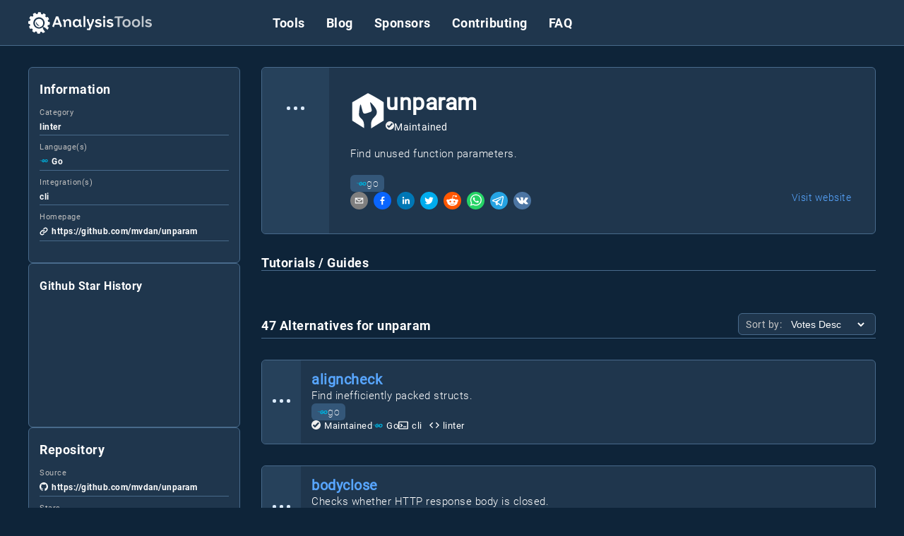

--- FILE ---
content_type: text/html; charset=utf-8
request_url: https://analysis-tools.dev/tool/unparam
body_size: 31941
content:
<!DOCTYPE html><html lang="en"><head><meta charSet="utf-8" data-next-head=""/><meta charSet="UTF-8"/><meta name="viewport" content="width=device-width" data-next-head=""/><title data-next-head="">unparam, a linter for Go -  Rating And 76 Alternatives | Analysis Tools</title><meta name="title" content="unparam, a linter for Go -  Rating And 76 Alternatives | Analysis Tools" data-next-head=""/><meta name="description" content="unparam, a linter for Go -  Rating And 76 Alternatives" data-next-head=""/><meta property="og:title" content="unparam, a linter for Go -  Rating And 76 Alternatives | Analysis Tools" data-next-head=""/><meta property="og:type" content="website" data-next-head=""/><meta property="og:url" content="/" data-next-head=""/><meta property="og:title" content="unparam, a linter for Go -  Rating And 76 Alternatives | Analysis Tools" data-next-head=""/><meta property="og:description" content="unparam, a linter for Go -  Rating And 76 Alternatives" data-next-head=""/><meta property="og:image" content="https://analysis-tools.dev/assets/images/social.png" data-next-head=""/><meta property="twitter:card" content="summary_large_image" data-next-head=""/><meta property="twitter:url" content="/" data-next-head=""/><meta property="twitter:title" content="unparam, a linter for Go -  Rating And 76 Alternatives | Analysis Tools" data-next-head=""/><meta property="twitter:description" content="unparam, a linter for Go -  Rating And 76 Alternatives" data-next-head=""/><meta property="twitter:image" content="https://analysis-tools.dev/assets/images/social.png" data-next-head=""/><link rel="icon" type="image/x-icon" href="/favicon.ico" data-next-head=""/><link rel="preload" href="/_next/static/css/f5766ade91787986.css" as="style"/><link rel="preload" href="/_next/static/css/03efd81493d37442.css" as="style"/><link rel="preload" href="/_next/static/css/13f69fbd0a89d533.css" as="style"/><link rel="stylesheet" href="/_next/static/css/f5766ade91787986.css" data-n-g=""/><link rel="stylesheet" href="/_next/static/css/03efd81493d37442.css" data-n-p=""/><link rel="stylesheet" href="/_next/static/css/13f69fbd0a89d533.css" data-n-p=""/><noscript data-n-css=""></noscript><script defer="" noModule="" src="/_next/static/chunks/polyfills-42372ed130431b0a.js"></script><script src="/_next/static/chunks/webpack-71da918176925a09.js" defer=""></script><script src="/_next/static/chunks/framework-b1e5f14688f9ffe6.js" defer=""></script><script src="/_next/static/chunks/main-f589504b92a93eaa.js" defer=""></script><script src="/_next/static/chunks/pages/_app-b27159006aa80597.js" defer=""></script><script src="/_next/static/chunks/6d2b60a9-6ac340af8eb4127f.js" defer=""></script><script src="/_next/static/chunks/231-7ab027c7f6928c31.js" defer=""></script><script src="/_next/static/chunks/548-ee847829a1f23e16.js" defer=""></script><script src="/_next/static/chunks/870-ff27fd5d536733b9.js" defer=""></script><script src="/_next/static/chunks/612-91f1a1f47763b07d.js" defer=""></script><script src="/_next/static/chunks/907-d1909da30d50f7bb.js" defer=""></script><script src="/_next/static/chunks/979-5600cc0e9f5f3b47.js" defer=""></script><script src="/_next/static/chunks/609-c0b4a5c28cf22bcf.js" defer=""></script><script src="/_next/static/chunks/pages/tool/%5Bslug%5D-884eff496a17b9af.js" defer=""></script><script src="/_next/static/l_S6eOeCkrQ4WLiU1u721/_buildManifest.js" defer=""></script><script src="/_next/static/l_S6eOeCkrQ4WLiU1u721/_ssgManifest.js" defer=""></script></head><body><div id="__next"><header class="Navbar_header__IIGCX"><div class="Wrapper_wrapper__hrks_ Navbar_wrapper__RsISy"><div class="Navbar_logoWrapper__BveyJ"><a class="Navbar_logo__VQ_H1" aria-label="Analysis Tools Homepage" href="/"><img alt="" loading="lazy" width="175" height="35" decoding="async" data-nimg="1" style="color:transparent" src="/assets/images/logo2.svg"/></a><button class="Navbar_hamburger__Gt5nS"><span class="Navbar_hamburgerBox__PC77P"><span class="Navbar_hamburgerInner__pDeHz"></span><span class="Navbar_hamburgerInner__pDeHz"></span><span class="Navbar_hamburgerInner__pDeHz"></span></span></button></div><nav class="menu Navbar_nav___WX54"><ul class="Navbar_linkList__QhuGK"><li class="Navbar_listItem__onETs"><a class="font-color-light Navbar_navLink__NRkJp" href="/tools">Tools</a></li><li class="Navbar_listItem__onETs"><a class="font-color-light Navbar_navLink__NRkJp" href="/blog">Blog</a></li><li class="Navbar_listItem__onETs"><a class="font-color-light Navbar_navLink__NRkJp" href="/sponsors">Sponsors</a></li><li class="Navbar_listItem__onETs"><a class="font-color-light Navbar_navLink__NRkJp" href="/contributing">Contributing</a></li><li class="Navbar_listItem__onETs"><a class="font-color-light Navbar_navLink__NRkJp" href="/faq">FAQ</a></li></ul><div class="search Navbar_searchField__QZkGj"></div></nav></div></header><div class="Wrapper_wrapper__hrks_ m-t-20 m-b-30 "><main class="Main_main__fb9f1"><div class="Sidebar_sidebar__vomMJ ToolInfoSidebar_bottomSticky__vENlW"><div class="Card_card__pFihi"><h3 class="m-b-16 font-bold">Information</h3><div class="InfoEntry_entryWrapper__buapu"><label for="category" class="InfoEntry_label__gDl6J">Category</label><div class="InfoEntry_textWrapper__AfbbF"><span class="InfoEntry_entryText__WNNZn">linter</span></div></div><div class="InfoEntry_entryWrapper__buapu"><label for="language" class="InfoEntry_label__gDl6J">Language(s)</label><div class="InfoEntry_textWrapper__AfbbF"><div class="InfoEntry_entryIcon__ERB0H"><img alt="Language(s)" loading="lazy" width="12" height="12" decoding="async" data-nimg="1" style="color:transparent" src="/assets/icons/languages/go.svg"/></div><a class="InfoEntry_entryUrl__yXRfJ" href="/tag/go" target="_blank" rel="noopener noreferrer">Go</a></div></div><div class="InfoEntry_entryWrapper__buapu"><label for="integrations" class="InfoEntry_label__gDl6J">Integration(s)</label><div class="InfoEntry_textWrapper__AfbbF"><span class="InfoEntry_entryText__WNNZn">cli</span></div></div><div class="InfoEntry_entryWrapper__buapu"><label for="homepage" class="InfoEntry_label__gDl6J">Homepage</label><div class="InfoEntry_textWrapper__AfbbF"><div class="InfoEntry_entryIcon__ERB0H"><img alt="Homepage" loading="lazy" width="12" height="12" decoding="async" data-nimg="1" style="color:transparent" src="/assets/icons/general/link.svg"/></div><a class="InfoEntry_entryUrl__yXRfJ" href="https://github.com/mvdan/unparam" target="_blank" rel="noopener noreferrer">https://github.com/mvdan/unparam</a></div></div></div><div class="Card_card__pFihi"><h3 class="m-b-16 font-bold"><a class="GithubStarsCard_link__IDsjp" href="https://star-history.com/#mvdan/unparam" target="_blank" rel="noopener noreferrer">Github Star History</a></h3><canvas role="img" height="150" width="300"></canvas></div><div class="Card_card__pFihi"><h3 class="m-b-16 font-bold">Repository</h3><div class="InfoEntry_entryWrapper__buapu"><label for="source" class="InfoEntry_label__gDl6J">Source</label><div class="InfoEntry_textWrapper__AfbbF"><div class="InfoEntry_entryIcon__ERB0H"><img alt="Source" loading="lazy" width="12" height="12" decoding="async" data-nimg="1" style="color:transparent" src="/assets/icons/general/github-icon.svg"/></div><a class="InfoEntry_entryUrl__yXRfJ" href="https://github.com/mvdan/unparam" target="_blank" rel="noopener noreferrer">https://github.com/mvdan/unparam</a></div></div><div class="InfoEntry_entryWrapper__buapu"><label for="stars" class="InfoEntry_label__gDl6J">Stars</label><div class="InfoEntry_textWrapper__AfbbF"><span class="InfoEntry_entryText__WNNZn">555</span></div></div><div class="RepositoryCard_splitWrapper__xJHLF"><div class="InfoEntry_entryWrapper__buapu RepositoryCard_splitEntry__4NShK"><label for="issues" class="InfoEntry_label__gDl6J">Issues</label><div class="InfoEntry_textWrapper__AfbbF"><span class="InfoEntry_entryText__WNNZn">10</span></div></div><div class="InfoEntry_entryWrapper__buapu RepositoryCard_splitEntry__4NShK"><label for="forks" class="InfoEntry_label__gDl6J">Forks</label><div class="InfoEntry_textWrapper__AfbbF"><span class="InfoEntry_entryText__WNNZn">29</span></div></div></div><div class="RepositoryCard_splitWrapper__xJHLF"><div class="InfoEntry_entryWrapper__buapu RepositoryCard_splitEntry__4NShK"><label for="created" class="InfoEntry_label__gDl6J">Created</label><div class="InfoEntry_textWrapper__AfbbF"><span class="InfoEntry_entryText__WNNZn">8 years ago</span></div></div><div class="InfoEntry_entryWrapper__buapu RepositoryCard_splitEntry__4NShK"><label for="updated" class="InfoEntry_label__gDl6J">Last Updated</label><div class="InfoEntry_textWrapper__AfbbF"><span class="InfoEntry_entryText__WNNZn">17 days ago</span></div></div></div></div><div class="Card_card__pFihi"><h3 class="m-b-16 font-bold">License Type</h3><div><div class="LicenseCard_icon__Ruyps"><img alt="BSD 3-Clause &quot;New&quot; or &quot;Revised&quot; License" loading="lazy" width="15" height="15" decoding="async" data-nimg="1" style="color:transparent" src="/assets/icons/general/copyright.svg"/></div><span class="LicenseCard_licenseText__TfMHF">BSD 3-Clause &quot;New&quot; or &quot;Revised&quot; License</span></div></div><div class="Card_card__pFihi"><h3 class="m-b-16 font-bold">More Resources</h3><span>Suggest resources</span></div><div class="Card_card__pFihi"><h3 class="inline font-bold m-b-16">You Can Contribute!</h3><p class="font-light ">You can help to improve this list by voting for your favorite tools or adding new ones<!-- --> <a class="ContributionCard_githubLink__kcude" href="https://github.com/analysis-tools-dev/static-analysis" itemProp="url" target="_blank" rel="noopener noreferrer">on Github<!-- --> <img alt="GitHub" loading="lazy" width="15" height="15" decoding="async" data-nimg="1" style="color:transparent" src="/assets/icons/general/github-icon.svg"/></a></p><a class="LinkButton_btn__mBbxk LinkButton_primary__2AhSJ LinkButton_normal__odcWD ContributionCard_suggestBtn__JqRCt" href="/contributing">Suggest a tool</a></div><div class="Card_card__pFihi"><h3 class="m-b-16 font-bold">Latest from our Blog</h3><div class="m-t-30 m-b-30"><div class="PanelHeader_panelHeader__GAZhl m-b-8"><div class="PanelHeader_title__GXt9P"><h4 class="inline font-bold font-size-15"><a aria-label="Introducing Pixee as Our Sponsor: Automated Security and Code Quality with Pixeebot" href="/blog/welcome-pixee">Introducing Pixee as Our Sponsor: Automated Security and Code Quality with Pixeebot</a></h4></div></div><p class="BlogPreviewEntry_postDate__n1NkU">Sat May 25 2024</p><div class="BlogPreviewEntry_text-preview__WHR6R font-light font-size-s m-b-8 m-t-8"><p>As developers, maintaining secure, high-quality code is challenging. Security vulnerabilities, performance issues, and code quality concerns can accumulate. Enter <a href="https://www.pixee.ai/">Pixeebot</a>, a tool by Pixee that automates security and code improvements, letting developers focus on essential tasks.</p>
</div><a class="font-light font-size-s m-t-8 inline" aria-label="Read more about Introducing Pixee as Our Sponsor: Automated Security and Code Quality with Pixeebot" href="/blog/welcome-pixee">Read more</a></div><div class="m-t-30 m-b-30"><div class="PanelHeader_panelHeader__GAZhl m-b-8"><div class="PanelHeader_title__GXt9P"><h4 class="inline font-bold font-size-15"><a aria-label="A Closer Look At BugProve" href="/blog/bugprove">A Closer Look At BugProve</a></h4></div></div><p class="BlogPreviewEntry_postDate__n1NkU">Sun Nov 19 2023</p><div class="BlogPreviewEntry_text-preview__WHR6R font-light font-size-s m-b-8 m-t-8"><p>I have never been a huge fan of IoT devices.
Granted, they make our life easier, but they also open the door to a lot of security issues.
Most IoT devices are black boxes. I don&#39;t know what&#39;s inside and I don&#39;t know what they connect to.</p>
</div><a class="font-light font-size-s m-t-8 inline" aria-label="Read more about A Closer Look At BugProve" href="/blog/bugprove">Read more</a></div><div class="m-t-30 m-b-30"><div class="PanelHeader_panelHeader__GAZhl m-b-8"><div class="PanelHeader_title__GXt9P"><h4 class="inline font-bold font-size-15"><a aria-label="Welcoming Bearer as Our Sponsor: Simple Ruby and JavaScript App Security" href="/blog/welcome-bearer">Welcoming Bearer as Our Sponsor: Simple Ruby and JavaScript App Security</a></h4></div></div><p class="BlogPreviewEntry_postDate__n1NkU">Thu Apr 06 2023</p><div class="BlogPreviewEntry_text-preview__WHR6R font-light font-size-s m-b-8 m-t-8"><p>As a developer, I have faced my fair share of security mishaps. I recall times
when I accidentally exposed sensitive data in logs or sent a network request
over a non-encrypted HTTP channel when HTTPS was available. I&#39;m sure many of you
can relate to these situations. We may not be security experts, but that doesn&#39;t
mean we shouldn&#39;t take measures to protect our applications. This is where
Bearer, a new security tool for Ruby and JavaScript apps (Java coming soon),
comes into play.</p>
</div><a class="font-light font-size-s m-t-8 inline" aria-label="Read more about Welcoming Bearer as Our Sponsor: Simple Ruby and JavaScript App Security" href="/blog/welcome-bearer">Read more</a></div><div class="m-t-30 m-b-30"><div class="PanelHeader_panelHeader__GAZhl m-b-8"><div class="PanelHeader_title__GXt9P"><h4 class="inline font-bold font-size-15"><a aria-label="Redesigning Analysis Tools" href="/blog/relaunch">Redesigning Analysis Tools</a></h4></div></div><p class="BlogPreviewEntry_postDate__n1NkU">Wed Mar 29 2023</p><div class="BlogPreviewEntry_text-preview__WHR6R font-light font-size-s m-b-8 m-t-8"><p>We are happy to announce that we completely rebuilt analysis-tools.dev from
scratch with more features and a new design!This is a major milestone for us, as it marks the first time we sat down to
reinvision what the project should become in the next few years.</p>
</div><a class="font-light font-size-s m-t-8 inline" aria-label="Read more about Redesigning Analysis Tools" href="/blog/relaunch">Read more</a></div><div class="m-t-30 m-b-30"><div class="PanelHeader_panelHeader__GAZhl m-b-8"><div class="PanelHeader_title__GXt9P"><h4 class="inline font-bold font-size-15"><a aria-label="Picking the Right Static Analysis Tool For Your Use-Case" href="/blog/picking-the-right-static-analysis-tool-for-your-use-case">Picking the Right Static Analysis Tool For Your Use-Case</a></h4></div></div><p class="BlogPreviewEntry_postDate__n1NkU">Tue Jan 26 2021</p><div class="BlogPreviewEntry_text-preview__WHR6R font-light font-size-s m-b-8 m-t-8"><p>This project started as a way to scratch my own itch:Years later, many people still seem to have the same problem.
There are more than 500 static analysis (SAST) tools out there; how can you
possibly find the &quot;best&quot; one?</p>
</div><a class="font-light font-size-s m-t-8 inline" aria-label="Read more about Picking the Right Static Analysis Tool For Your Use-Case" href="/blog/picking-the-right-static-analysis-tool-for-your-use-case">Read more</a></div><div class="m-t-30 m-b-30"><div class="PanelHeader_panelHeader__GAZhl m-b-8"><div class="PanelHeader_title__GXt9P"><h4 class="inline font-bold font-size-15"><a aria-label="Static Analysis Is Broken - Let’s Fix It!" href="/blog/static-analysis-is-broken-lets-fix-it">Static Analysis Is Broken - Let’s Fix It!</a></h4></div></div><p class="BlogPreviewEntry_postDate__n1NkU">Wed Aug 19 2020</p><div class="BlogPreviewEntry_text-preview__WHR6R font-light font-size-s m-b-8 m-t-8"><p>Static analysis is great! It helps improve code quality by inspecting source
code without even running it. There are hundreds of great tools to choose from —
many are free or <a href="https://github.com/analysis-tools-dev">open-source</a>. Unfortunately, many projects still don’t make use
of static analysis tools for various reasons.</p>
</div><a class="font-light font-size-s m-t-8 inline" aria-label="Read more about Static Analysis Is Broken - Let’s Fix It!" href="/blog/static-analysis-is-broken-lets-fix-it">Read more</a></div><div class="m-t-30 m-b-30"><div class="PanelHeader_panelHeader__GAZhl m-b-8"><div class="PanelHeader_title__GXt9P"><h4 class="inline font-bold font-size-15"><a aria-label="Our Mission" href="/blog/our-mission">Our Mission</a></h4></div></div><p class="BlogPreviewEntry_postDate__n1NkU">Thu Jul 16 2020</p><div class="BlogPreviewEntry_text-preview__WHR6R font-light font-size-s m-b-8 m-t-8"><p>We found that static code analysis is a topic that is attracting a lot of engineers, which care about code-quality and solid engineering standards. Our goal is to create an open community for developers that want to take their code and skill set to the next level.</p>
</div><a class="font-light font-size-s m-t-8 inline" aria-label="Read more about Our Mission" href="/blog/our-mission">Read more</a></div><div class="m-t-30 m-b-30"><div class="PanelHeader_panelHeader__GAZhl m-b-8"><div class="PanelHeader_title__GXt9P"><h4 class="inline font-bold font-size-15"><a aria-label="Welcome, DeepCode!" href="/blog/welcome-deepcode">Welcome, DeepCode!</a></h4></div></div><p class="BlogPreviewEntry_postDate__n1NkU">Thu Jul 16 2020</p><div class="BlogPreviewEntry_text-preview__WHR6R font-light font-size-s m-b-8 m-t-8"><p>Today we welcome DeepCode as our first sponsor.It makes us incredibly happy to see the backing of our community project
from such a forward-thinking company.
Just like us, DeepCode thinks that the space of analysis tools could be vastly improved
to increase code quality and foster best practices within organizations of any size.</p>
</div><a class="font-light font-size-s m-t-8 inline" aria-label="Read more about Welcome, DeepCode!" href="/blog/welcome-deepcode">Read more</a></div><a class="centered font-light font-size-15 underline" href="/blog">Show all</a></div><div class="Card_card__pFihi"><h3 class="inline font-bold m-b-16">Stay Informed</h3><p class="font-light ">Sign up to our newsletter and always stay up to date with the latest tools and trends in development</p><form class="Newsletter_form__QUpBx m-t-16 m-b-16"><input class="Input_input__WkdSX Newsletter_formInput__AB3mo" type="email" placeholder="Email address" name="email"/><button class="Button_btn__FQ9kz Button_primary__PtpY9 Newsletter_formSubmit__l384r" type="submit">Sign Up</button></form></div></div><div class="Panel_panel__NqHrh"><div class="Card_card__pFihi ToolInfoCard_languageCardWrapper__RsHsB"><div class="ToolInfoCard_votes__jlShQ"><div class="VoteWidget_primary__hQhIP"><div class="LoadingDots_dotWrapper__k8ySb"><div class="LoadingDots_dot-flashing__Q2gWl"></div></div></div></div><div class="ToolInfoCard_info__tAOQI"><a href="https://github.com/mvdan/unparam" class="ToolInfoCard_toolLink__PP_TI" target="_blank" rel="noopener noreferrer"><div class="ToolInfoCard_toolLogo__YooKS"><img alt="unparam logo" loading="lazy" width="50" height="50" decoding="async" data-nimg="1" style="color:transparent" src="/assets/icons/general/tool.svg"/></div><div><div class="ToolInfoCard_toolName__O6rUD"><h1 class="ToolInfoCard_toolHeader__teNzQ">unparam</h1></div><div class="ToolInfoCard_maintained__7zsVw"><img alt="Maintained" loading="lazy" width="12" height="12" decoding="async" data-nimg="1" style="color:transparent" src="/assets/icons/general/maintained.svg"/><span>Maintained</span></div></div></a><div class="ToolInfoCard_wrapper__pzacD"><div class="ToolInfoCard_description__kaACh"><p>Find unused function parameters.</p></div></div><ul class="TagList_tagList__CotkS"><li class="TagList_tag__TTdKE"><a><img alt="go" loading="lazy" width="15" height="15" decoding="async" data-nimg="1" style="color:transparent" src="/assets/icons/languages/go.svg"/>go</a></li></ul><div class="ToolInfoCard_cardFooter__ou9Kg"><ul class="ShareBtns_btnList__I4_VB ToolInfoCard_shareBtns__yKUhY"><li><button class="react-share__ShareButton" style="background-color:transparent;border:none;padding:0;font:inherit;color:inherit;cursor:pointer"><svg viewBox="0 0 64 64" width="25" height="25"><circle cx="32" cy="32" r="32" fill="#7f7f7f"></circle><path d="M17,22v20h30V22H17z M41.1,25L32,32.1L22.9,25H41.1z M20,39V26.6l12,9.3l12-9.3V39H20z" fill="white"></path></svg></button></li><li><button class="react-share__ShareButton" style="background-color:transparent;border:none;padding:0;font:inherit;color:inherit;cursor:pointer"><svg viewBox="0 0 64 64" width="25" height="25"><circle cx="32" cy="32" r="32" fill="#0965FE"></circle><path d="M34.1,47V33.3h4.6l0.7-5.3h-5.3v-3.4c0-1.5,0.4-2.6,2.6-2.6l2.8,0v-4.8c-0.5-0.1-2.2-0.2-4.1-0.2 c-4.1,0-6.9,2.5-6.9,7V28H24v5.3h4.6V47H34.1z" fill="white"></path></svg></button></li><li><button class="react-share__ShareButton" style="background-color:transparent;border:none;padding:0;font:inherit;color:inherit;cursor:pointer"><svg viewBox="0 0 64 64" width="25" height="25"><circle cx="32" cy="32" r="32" fill="#0077B5"></circle><path d="M20.4,44h5.4V26.6h-5.4V44z M23.1,18c-1.7,0-3.1,1.4-3.1,3.1c0,1.7,1.4,3.1,3.1,3.1 c1.7,0,3.1-1.4,3.1-3.1C26.2,19.4,24.8,18,23.1,18z M39.5,26.2c-2.6,0-4.4,1.4-5.1,2.8h-0.1v-2.4h-5.2V44h5.4v-8.6 c0-2.3,0.4-4.5,3.2-4.5c2.8,0,2.8,2.6,2.8,4.6V44H46v-9.5C46,29.8,45,26.2,39.5,26.2z" fill="white"></path></svg></button></li><li><button class="react-share__ShareButton" style="background-color:transparent;border:none;padding:0;font:inherit;color:inherit;cursor:pointer"><svg viewBox="0 0 64 64" width="25" height="25"><circle cx="32" cy="32" r="32" fill="#00aced"></circle><path d="M48,22.1c-1.2,0.5-2.4,0.9-3.8,1c1.4-0.8,2.4-2.1,2.9-3.6c-1.3,0.8-2.7,1.3-4.2,1.6 C41.7,19.8,40,19,38.2,19c-3.6,0-6.6,2.9-6.6,6.6c0,0.5,0.1,1,0.2,1.5c-5.5-0.3-10.3-2.9-13.5-6.9c-0.6,1-0.9,2.1-0.9,3.3 c0,2.3,1.2,4.3,2.9,5.5c-1.1,0-2.1-0.3-3-0.8c0,0,0,0.1,0,0.1c0,3.2,2.3,5.8,5.3,6.4c-0.6,0.1-1.1,0.2-1.7,0.2c-0.4,0-0.8,0-1.2-0.1 c0.8,2.6,3.3,4.5,6.1,4.6c-2.2,1.8-5.1,2.8-8.2,2.8c-0.5,0-1.1,0-1.6-0.1c2.9,1.9,6.4,2.9,10.1,2.9c12.1,0,18.7-10,18.7-18.7 c0-0.3,0-0.6,0-0.8C46,24.5,47.1,23.4,48,22.1z" fill="white"></path></svg></button></li><li><button class="react-share__ShareButton" style="background-color:transparent;border:none;padding:0;font:inherit;color:inherit;cursor:pointer"><svg viewBox="0 0 64 64" width="25" height="25"><circle cx="32" cy="32" r="32" fill="#FF5700"></circle><path d="M 53.34375 32 C 53.277344 30.160156 52.136719 28.53125 50.429688 27.839844 C 48.722656 27.148438 46.769531 27.523438 45.441406 28.800781 C 41.800781 26.324219 37.519531 24.957031 33.121094 24.863281 L 35.199219 14.878906 L 42.046875 16.320312 C 42.214844 17.882812 43.496094 19.09375 45.066406 19.171875 C 46.636719 19.253906 48.03125 18.183594 48.359375 16.644531 C 48.6875 15.105469 47.847656 13.558594 46.382812 12.992188 C 44.914062 12.425781 43.253906 13.007812 42.464844 14.367188 L 34.625 12.800781 C 34.363281 12.742188 34.09375 12.792969 33.871094 12.9375 C 33.648438 13.082031 33.492188 13.308594 33.441406 13.566406 L 31.070312 24.671875 C 26.617188 24.738281 22.277344 26.105469 18.59375 28.609375 C 17.242188 27.339844 15.273438 26.988281 13.570312 27.707031 C 11.863281 28.429688 10.746094 30.089844 10.71875 31.941406 C 10.691406 33.789062 11.757812 35.484375 13.441406 36.257812 C 13.402344 36.726562 13.402344 37.195312 13.441406 37.664062 C 13.441406 44.832031 21.792969 50.65625 32.097656 50.65625 C 42.398438 50.65625 50.753906 44.832031 50.753906 37.664062 C 50.789062 37.195312 50.789062 36.726562 50.753906 36.257812 C 52.363281 35.453125 53.371094 33.800781 53.34375 32 Z M 21.34375 35.199219 C 21.34375 33.433594 22.777344 32 24.542969 32 C 26.3125 32 27.742188 33.433594 27.742188 35.199219 C 27.742188 36.96875 26.3125 38.398438 24.542969 38.398438 C 22.777344 38.398438 21.34375 36.96875 21.34375 35.199219 Z M 39.9375 44 C 37.664062 45.710938 34.871094 46.582031 32.03125 46.464844 C 29.191406 46.582031 26.398438 45.710938 24.128906 44 C 23.847656 43.65625 23.871094 43.15625 24.183594 42.839844 C 24.5 42.527344 25 42.503906 25.34375 42.785156 C 27.269531 44.195312 29.617188 44.90625 32 44.800781 C 34.386719 44.929688 36.746094 44.242188 38.6875 42.847656 C 39.042969 42.503906 39.605469 42.511719 39.953125 42.863281 C 40.296875 43.21875 40.289062 43.785156 39.9375 44.128906 Z M 39.359375 38.527344 C 37.59375 38.527344 36.160156 37.09375 36.160156 35.328125 C 36.160156 33.5625 37.59375 32.128906 39.359375 32.128906 C 41.128906 32.128906 42.558594 33.5625 42.558594 35.328125 C 42.59375 36.203125 42.269531 37.054688 41.65625 37.6875 C 41.046875 38.316406 40.203125 38.664062 39.328125 38.65625 Z M 39.359375 38.527344" fill="white"></path></svg></button></li><li><button class="react-share__ShareButton" style="background-color:transparent;border:none;padding:0;font:inherit;color:inherit;cursor:pointer"><svg viewBox="0 0 64 64" width="25" height="25"><circle cx="32" cy="32" r="32" fill="#25D366"></circle><path d="m42.32286,33.93287c-0.5178,-0.2589 -3.04726,-1.49644 -3.52105,-1.66732c-0.4712,-0.17346 -0.81554,-0.2589 -1.15987,0.2589c-0.34175,0.51004 -1.33075,1.66474 -1.63108,2.00648c-0.30032,0.33658 -0.60064,0.36247 -1.11327,0.12945c-0.5178,-0.2589 -2.17994,-0.80259 -4.14759,-2.56312c-1.53269,-1.37217 -2.56312,-3.05503 -2.86603,-3.57283c-0.30033,-0.5178 -0.03366,-0.80259 0.22524,-1.06149c0.23301,-0.23301 0.5178,-0.59547 0.7767,-0.90616c0.25372,-0.31068 0.33657,-0.5178 0.51262,-0.85437c0.17088,-0.36246 0.08544,-0.64725 -0.04402,-0.90615c-0.12945,-0.2589 -1.15987,-2.79613 -1.58964,-3.80584c-0.41424,-1.00971 -0.84142,-0.88027 -1.15987,-0.88027c-0.29773,-0.02588 -0.64208,-0.02588 -0.98382,-0.02588c-0.34693,0 -0.90616,0.12945 -1.37736,0.62136c-0.4712,0.5178 -1.80194,1.76053 -1.80194,4.27186c0,2.51134 1.84596,4.945 2.10227,5.30747c0.2589,0.33657 3.63497,5.51458 8.80262,7.74113c1.23237,0.5178 2.1903,0.82848 2.94111,1.08738c1.23237,0.38836 2.35599,0.33657 3.24402,0.20712c0.99159,-0.15534 3.04985,-1.24272 3.47963,-2.45956c0.44013,-1.21683 0.44013,-2.22654 0.31068,-2.45955c-0.12945,-0.23301 -0.46601,-0.36247 -0.98382,-0.59548m-9.40068,12.84407l-0.02589,0c-3.05503,0 -6.08417,-0.82849 -8.72495,-2.38189l-0.62136,-0.37023l-6.47252,1.68286l1.73463,-6.29129l-0.41424,-0.64725c-1.70875,-2.71846 -2.6149,-5.85116 -2.6149,-9.07706c0,-9.39809 7.68934,-17.06155 17.15993,-17.06155c4.58253,0 8.88029,1.78642 12.11655,5.02268c3.23625,3.21036 5.02267,7.50812 5.02267,12.06476c-0.0078,9.3981 -7.69712,17.06155 -17.14699,17.06155m14.58906,-31.58846c-3.93529,-3.80584 -9.1133,-5.95471 -14.62789,-5.95471c-11.36055,0 -20.60848,9.2065 -20.61625,20.52564c0,3.61684 0.94757,7.14565 2.75211,10.26282l-2.92557,10.63564l10.93337,-2.85309c3.0136,1.63108 6.4052,2.4958 9.85634,2.49839l0.01037,0c11.36574,0 20.61884,-9.2091 20.62403,-20.53082c0,-5.48093 -2.14111,-10.64081 -6.03239,-14.51915" fill="white"></path></svg></button></li><li><button class="react-share__ShareButton" style="background-color:transparent;border:none;padding:0;font:inherit;color:inherit;cursor:pointer"><svg viewBox="0 0 64 64" width="25" height="25"><circle cx="32" cy="32" r="32" fill="#25A3E3"></circle><path d="m45.90873,15.44335c-0.6901,-0.0281 -1.37668,0.14048 -1.96142,0.41265c-0.84989,0.32661 -8.63939,3.33986 -16.5237,6.39174c-3.9685,1.53296 -7.93349,3.06593 -10.98537,4.24067c-3.05012,1.1765 -5.34694,2.05098 -5.4681,2.09312c-0.80775,0.28096 -1.89996,0.63566 -2.82712,1.72788c-0.23354,0.27218 -0.46884,0.62161 -0.58825,1.10275c-0.11941,0.48114 -0.06673,1.09222 0.16682,1.5716c0.46533,0.96052 1.25376,1.35737 2.18443,1.71383c3.09051,0.99037 6.28638,1.93508 8.93263,2.8236c0.97632,3.44171 1.91401,6.89571 2.84116,10.34268c0.30554,0.69185 0.97105,0.94823 1.65764,0.95525l-0.00351,0.03512c0,0 0.53908,0.05268 1.06412,-0.07375c0.52679,-0.12292 1.18879,-0.42846 1.79109,-0.99212c0.662,-0.62161 2.45836,-2.38812 3.47683,-3.38552l7.6736,5.66477l0.06146,0.03512c0,0 0.84989,0.59703 2.09312,0.68132c0.62161,0.04214 1.4399,-0.07726 2.14229,-0.59176c0.70766,-0.51626 1.1765,-1.34683 1.396,-2.29506c0.65673,-2.86224 5.00979,-23.57745 5.75257,-27.00686l-0.02107,0.08077c0.51977,-1.93157 0.32837,-3.70159 -0.87096,-4.74991c-0.60054,-0.52152 -1.2924,-0.7498 -1.98425,-0.77965l0,0.00176zm-0.2072,3.29069c0.04741,0.0439 0.0439,0.0439 0.00351,0.04741c-0.01229,-0.00351 0.14048,0.2072 -0.15804,1.32576l-0.01229,0.04214l-0.00878,0.03863c-0.75858,3.50668 -5.15554,24.40802 -5.74203,26.96472c-0.08077,0.34417 -0.11414,0.31959 -0.09482,0.29852c-0.1756,-0.02634 -0.50045,-0.16506 -0.52679,-0.1756l-13.13468,-9.70175c4.4988,-4.33199 9.09945,-8.25307 13.744,-12.43229c0.8218,-0.41265 0.68483,-1.68573 -0.29852,-1.70681c-1.04305,0.24584 -1.92279,0.99564 -2.8798,1.47502c-5.49971,3.2626 -11.11882,6.13186 -16.55882,9.49279c-2.792,-0.97105 -5.57873,-1.77704 -8.15298,-2.57601c2.2336,-0.89555 4.00889,-1.55579 5.75608,-2.23009c3.05188,-1.1765 7.01687,-2.7042 10.98537,-4.24067c7.94051,-3.06944 15.92667,-6.16346 16.62028,-6.43037l0.05619,-0.02283l0.05268,-0.02283c0.19316,-0.0878 0.30378,-0.09658 0.35471,-0.10009c0,0 -0.01756,-0.05795 -0.00351,-0.04566l-0.00176,0zm-20.91715,22.0638l2.16687,1.60145c-0.93418,0.91311 -1.81743,1.77353 -2.45485,2.38812l0.28798,-3.98957" fill="white"></path></svg></button></li><li><button class="react-share__ShareButton" style="background-color:transparent;border:none;padding:0;font:inherit;color:inherit;cursor:pointer"><svg viewBox="0 0 64 64" width="25" height="25"><circle cx="32" cy="32" r="32" fill="#4C75A3"></circle><path d="M44.94,44.84h-0.2c-2.17-.36-3.66-1.92-4.92-3.37C39.1,40.66,38,38.81,36.7,39c-1.85.3-.93,3.52-1.71,4.9-0.62,1.11-3.29.91-5.12,0.71-5.79-.62-8.75-3.77-11.35-7.14A64.13,64.13,0,0,1,11.6,26a10.59,10.59,0,0,1-1.51-4.49C11,20.7,12.56,21,14.11,21c1.31,0,3.36-.29,4.32.2C19,21.46,19.57,23,20,24a37.18,37.18,0,0,0,3.31,5.82c0.56,0.81,1.41,2.35,2.41,2.14s1.06-2.63,1.1-4.18c0-1.77,0-4-.5-4.9S25,22,24.15,21.47c0.73-1.49,2.72-1.63,5.12-1.63,2,0,4.84-.23,5.62,1.12s0.25,3.85.2,5.71c-0.06,2.09-.41,4.25,1,5.21,1.09-.12,1.68-1.2,2.31-2A28,28,0,0,0,41.72,24c0.44-1,.91-2.65,1.71-3,1.21-.47,3.15-0.1,4.92-0.1,1.46,0,4.05-.41,4.52.61,0.39,0.85-.75,3-1.1,3.57a61.88,61.88,0,0,1-4.12,5.61c-0.58.78-1.78,2-1.71,3.27,0.05,0.94,1,1.67,1.71,2.35a33.12,33.12,0,0,1,3.92,4.18c0.47,0.62,1.5,2,1.4,2.76C52.66,45.81,46.88,44.24,44.94,44.84Z" fill="white"></path></svg></button></li></ul><a href="https://github.com/mvdan/unparam" target="_blank" rel="noopener noreferrer" class="font-light font-size-s m-l-4">Visit website</a></div></div></div><div class="PanelHeader_panelHeader__GAZhl"><div class="PanelHeader_title__GXt9P"><h3 class="inline font-bold">Tutorials / Guides</h3></div></div><div class="ToolGallery_galleryWrapper__p8u2w"><div class="splide" extensions="[object Object]" aria-label="unparam screenshot gallery"><div class="splide__track"><ul class="splide__list"><li class="splide__slide"><div class="ToolGallery_splideSlide__wZYvA"><img alt="unparam screenshot" loading="lazy" decoding="async" data-nimg="fill" class="ToolGallery_screenshot__lnFVl" style="position:absolute;height:100%;width:100%;left:0;top:0;right:0;bottom:0;color:transparent" sizes="100vw" srcSet="/_next/image?url=https%3A%2F%2Fik.imagekit.io%2Fanalysistools%2Fhttps___github.com_mvdan_unparam&amp;w=640&amp;q=75 640w, /_next/image?url=https%3A%2F%2Fik.imagekit.io%2Fanalysistools%2Fhttps___github.com_mvdan_unparam&amp;w=750&amp;q=75 750w, /_next/image?url=https%3A%2F%2Fik.imagekit.io%2Fanalysistools%2Fhttps___github.com_mvdan_unparam&amp;w=828&amp;q=75 828w, /_next/image?url=https%3A%2F%2Fik.imagekit.io%2Fanalysistools%2Fhttps___github.com_mvdan_unparam&amp;w=1080&amp;q=75 1080w, /_next/image?url=https%3A%2F%2Fik.imagekit.io%2Fanalysistools%2Fhttps___github.com_mvdan_unparam&amp;w=1200&amp;q=75 1200w, /_next/image?url=https%3A%2F%2Fik.imagekit.io%2Fanalysistools%2Fhttps___github.com_mvdan_unparam&amp;w=1920&amp;q=75 1920w, /_next/image?url=https%3A%2F%2Fik.imagekit.io%2Fanalysistools%2Fhttps___github.com_mvdan_unparam&amp;w=2048&amp;q=75 2048w, /_next/image?url=https%3A%2F%2Fik.imagekit.io%2Fanalysistools%2Fhttps___github.com_mvdan_unparam&amp;w=3840&amp;q=75 3840w" src="/_next/image?url=https%3A%2F%2Fik.imagekit.io%2Fanalysistools%2Fhttps___github.com_mvdan_unparam&amp;w=3840&amp;q=75"/></div></li></ul></div></div></div><div class="Comments_commentWrapper__qOV8a"></div><div class="PanelHeader_panelHeader__GAZhl"><div class="PanelHeader_title__GXt9P"><h3 class="inline font-bold">47 Alternatives for unparam</h3></div><div class="PanelHeader_actionBtns__r_fdj"><div class="Card_card__pFihi Dropdown_selectWrapper__JrrmU"><label class="Dropdown_label__0fN5B" for="sort-select">Sort by:<!-- --> </label><select class="Dropdown_select__okdFp" id="sort-select"><optgroup label="Votes"><option value="votes_desc">Votes Desc</option><option value="votes_asc">Votes Asc</option></optgroup><optgroup label="Popularity"><option value="most_popular">Most Popular</option><option value="least_popular">Least Popular</option></optgroup><optgroup label="Alphabetical"><option value="alphabetical_asc">Alphabetical Asc</option><option value="alphabetical_desc">Alphabetical Desc</option></optgroup></select></div></div></div><div><div class="Card_card__pFihi ToolCard_toolCardWrapper__DenqN"><div class="ToolCard_votes__blfP1"><div class="VoteWidget_primary__hQhIP"><div class="LoadingDots_dotWrapper__k8ySb"><div class="LoadingDots_dot-flashing__Q2gWl"></div></div></div><a class="ToolCard_clickOut__tOqyk" href="/tool/aligncheck"><div class="ToolCard_clickOut__tOqyk"></div></a></div><div class="ToolCard_info__Uz0N0"><a class="ToolCard_toolLink__X_cx8" href="/tool/aligncheck"><h3 class="ToolCard_toolName__JsOVw">aligncheck</h3></a><div class="ToolCard_descriptionWrapper__Vt6zj"><div class="ToolCard_description__JQ9M_"><p>Find inefficiently packed structs.</p></div></div><ul class="TagList_tagList__CotkS"><li class="TagList_tag__TTdKE"><a><img alt="go" loading="lazy" width="15" height="15" decoding="async" data-nimg="1" style="color:transparent" src="/assets/icons/languages/go.svg"/>go</a></li></ul><ul class="ToolCard_toolMeta__NYUay"><li><img alt="Maintained" loading="lazy" width="13" height="13" decoding="async" data-nimg="1" style="color:transparent" src="/assets/icons/general/maintained.svg"/><span class="ToolCard_metaInfo__4AVhJ">Maintained</span></li><li><img alt="Maintained" loading="lazy" width="15" height="15" decoding="async" data-nimg="1" style="color:transparent" src="/assets/icons/languages/go.svg"/><a class="ToolCard_languageLink__X06UI" href="/tag/go">Go</a></li><li><span class="ToolCard_toolType__NzDce"><img alt="Maintained" loading="lazy" width="14" height="14" decoding="async" data-nimg="1" style="color:transparent" src="/assets/icons/types/cli.svg"/><span class="ToolCard_metaInfo__4AVhJ">cli</span></span></li><li><span><img alt="Maintained" loading="lazy" width="14" height="14" decoding="async" data-nimg="1" style="color:transparent" src="/assets/icons/category/linter.svg"/><span class="ToolCard_metaInfo__4AVhJ">linter</span></span></li></ul></div></div><div class="Card_card__pFihi ToolCard_toolCardWrapper__DenqN"><div class="ToolCard_votes__blfP1"><div class="VoteWidget_primary__hQhIP"><div class="LoadingDots_dotWrapper__k8ySb"><div class="LoadingDots_dot-flashing__Q2gWl"></div></div></div><a class="ToolCard_clickOut__tOqyk" href="/tool/bodyclose"><div class="ToolCard_clickOut__tOqyk"></div></a></div><div class="ToolCard_info__Uz0N0"><a class="ToolCard_toolLink__X_cx8" href="/tool/bodyclose"><h3 class="ToolCard_toolName__JsOVw">bodyclose</h3></a><div class="ToolCard_descriptionWrapper__Vt6zj"><div class="ToolCard_description__JQ9M_"><p>Checks whether HTTP response body is closed.</p></div></div><ul class="TagList_tagList__CotkS"><li class="TagList_tag__TTdKE"><a><img alt="go" loading="lazy" width="15" height="15" decoding="async" data-nimg="1" style="color:transparent" src="/assets/icons/languages/go.svg"/>go</a></li></ul><ul class="ToolCard_toolMeta__NYUay"><li><img alt="Maintained" loading="lazy" width="13" height="13" decoding="async" data-nimg="1" style="color:transparent" src="/assets/icons/general/maintained.svg"/><span class="ToolCard_metaInfo__4AVhJ">Maintained</span></li><li><img alt="Maintained" loading="lazy" width="15" height="15" decoding="async" data-nimg="1" style="color:transparent" src="/assets/icons/languages/go.svg"/><a class="ToolCard_languageLink__X06UI" href="/tag/go">Go</a></li><li><span class="ToolCard_toolType__NzDce"><img alt="Maintained" loading="lazy" width="14" height="14" decoding="async" data-nimg="1" style="color:transparent" src="/assets/icons/types/cli.svg"/><span class="ToolCard_metaInfo__4AVhJ">cli</span></span></li><li><span><img alt="Maintained" loading="lazy" width="14" height="14" decoding="async" data-nimg="1" style="color:transparent" src="/assets/icons/category/linter.svg"/><span class="ToolCard_metaInfo__4AVhJ">linter</span></span></li></ul></div></div><div class="Card_card__pFihi ToolCard_toolCardWrapper__DenqN"><div class="ToolCard_votes__blfP1"><div class="VoteWidget_primary__hQhIP"><div class="LoadingDots_dotWrapper__k8ySb"><div class="LoadingDots_dot-flashing__Q2gWl"></div></div></div><a class="ToolCard_clickOut__tOqyk" href="/tool/deadcode"><div class="ToolCard_clickOut__tOqyk"></div></a></div><div class="ToolCard_info__Uz0N0"><a class="ToolCard_toolLink__X_cx8" href="/tool/deadcode"><h3 class="ToolCard_toolName__JsOVw">deadcode</h3></a><div class="ToolCard_descriptionWrapper__Vt6zj"><div class="ToolCard_description__JQ9M_"><p>Finds unused code.</p></div></div><ul class="TagList_tagList__CotkS"><li class="TagList_tag__TTdKE"><a><img alt="go" loading="lazy" width="15" height="15" decoding="async" data-nimg="1" style="color:transparent" src="/assets/icons/languages/go.svg"/>go</a></li></ul><ul class="ToolCard_toolMeta__NYUay"><li><img alt="Maintained" loading="lazy" width="13" height="13" decoding="async" data-nimg="1" style="color:transparent" src="/assets/icons/general/maintained.svg"/><span class="ToolCard_metaInfo__4AVhJ">Maintained</span></li><li><img alt="Maintained" loading="lazy" width="15" height="15" decoding="async" data-nimg="1" style="color:transparent" src="/assets/icons/languages/go.svg"/><a class="ToolCard_languageLink__X06UI" href="/tag/go">Go</a></li><li><span class="ToolCard_toolType__NzDce"><img alt="Maintained" loading="lazy" width="14" height="14" decoding="async" data-nimg="1" style="color:transparent" src="/assets/icons/types/cli.svg"/><span class="ToolCard_metaInfo__4AVhJ">cli</span></span></li><li><span><img alt="Maintained" loading="lazy" width="14" height="14" decoding="async" data-nimg="1" style="color:transparent" src="/assets/icons/category/linter.svg"/><span class="ToolCard_metaInfo__4AVhJ">linter</span></span></li></ul></div></div><div class="Card_card__pFihi ToolCard_toolCardWrapper__DenqN"><div class="ToolCard_votes__blfP1"><div class="VoteWidget_primary__hQhIP"><div class="LoadingDots_dotWrapper__k8ySb"><div class="LoadingDots_dot-flashing__Q2gWl"></div></div></div><a class="ToolCard_clickOut__tOqyk" href="/tool/dingo-hunter"><div class="ToolCard_clickOut__tOqyk"></div></a></div><div class="ToolCard_info__Uz0N0"><a class="ToolCard_toolLink__X_cx8" href="/tool/dingo-hunter"><h3 class="ToolCard_toolName__JsOVw">dingo-hunter</h3></a><div class="ToolCard_descriptionWrapper__Vt6zj"><div class="ToolCard_description__JQ9M_"><p>Static analyser for finding deadlocks in Go.</p></div></div><ul class="TagList_tagList__CotkS"><li class="TagList_tag__TTdKE"><a><img alt="go" loading="lazy" width="15" height="15" decoding="async" data-nimg="1" style="color:transparent" src="/assets/icons/languages/go.svg"/>go</a></li></ul><ul class="ToolCard_toolMeta__NYUay"><li><img alt="Deprecated" loading="lazy" width="13" height="13" decoding="async" data-nimg="1" style="color:transparent" src="/assets/icons/general/deprecated.svg"/><span class="ToolCard_metaInfo__4AVhJ">Deprecated</span></li><li><img alt="Deprecated" loading="lazy" width="15" height="15" decoding="async" data-nimg="1" style="color:transparent" src="/assets/icons/languages/go.svg"/><a class="ToolCard_languageLink__X06UI" href="/tag/go">Go</a></li><li><span class="ToolCard_toolType__NzDce"><img alt="Deprecated" loading="lazy" width="14" height="14" decoding="async" data-nimg="1" style="color:transparent" src="/assets/icons/types/cli.svg"/><span class="ToolCard_metaInfo__4AVhJ">cli</span></span></li><li><span><img alt="Deprecated" loading="lazy" width="14" height="14" decoding="async" data-nimg="1" style="color:transparent" src="/assets/icons/category/linter.svg"/><span class="ToolCard_metaInfo__4AVhJ">linter</span></span></li></ul></div></div><div class="Card_card__pFihi ToolCard_toolCardWrapper__DenqN"><div class="ToolCard_votes__blfP1"><div class="VoteWidget_primary__hQhIP"><div class="LoadingDots_dotWrapper__k8ySb"><div class="LoadingDots_dot-flashing__Q2gWl"></div></div></div><a class="ToolCard_clickOut__tOqyk" href="/tool/dogsled"><div class="ToolCard_clickOut__tOqyk"></div></a></div><div class="ToolCard_info__Uz0N0"><a class="ToolCard_toolLink__X_cx8" href="/tool/dogsled"><h3 class="ToolCard_toolName__JsOVw">dogsled</h3></a><div class="ToolCard_descriptionWrapper__Vt6zj"><div class="ToolCard_description__JQ9M_"><p>Finds assignments/declarations with too many blank identifiers.</p></div></div><ul class="TagList_tagList__CotkS"><li class="TagList_tag__TTdKE"><a><img alt="go" loading="lazy" width="15" height="15" decoding="async" data-nimg="1" style="color:transparent" src="/assets/icons/languages/go.svg"/>go</a></li></ul><ul class="ToolCard_toolMeta__NYUay"><li><img alt="Maintained" loading="lazy" width="13" height="13" decoding="async" data-nimg="1" style="color:transparent" src="/assets/icons/general/maintained.svg"/><span class="ToolCard_metaInfo__4AVhJ">Maintained</span></li><li><img alt="Maintained" loading="lazy" width="15" height="15" decoding="async" data-nimg="1" style="color:transparent" src="/assets/icons/languages/go.svg"/><a class="ToolCard_languageLink__X06UI" href="/tag/go">Go</a></li><li><span class="ToolCard_toolType__NzDce"><img alt="Maintained" loading="lazy" width="14" height="14" decoding="async" data-nimg="1" style="color:transparent" src="/assets/icons/types/cli.svg"/><span class="ToolCard_metaInfo__4AVhJ">cli</span></span></li><li><span><img alt="Maintained" loading="lazy" width="14" height="14" decoding="async" data-nimg="1" style="color:transparent" src="/assets/icons/category/linter.svg"/><span class="ToolCard_metaInfo__4AVhJ">linter</span></span></li></ul></div></div><div class="Card_card__pFihi ToolCard_toolCardWrapper__DenqN"><div class="ToolCard_votes__blfP1"><div class="VoteWidget_primary__hQhIP"><div class="LoadingDots_dotWrapper__k8ySb"><div class="LoadingDots_dot-flashing__Q2gWl"></div></div></div><a class="ToolCard_clickOut__tOqyk" href="/tool/dupl"><div class="ToolCard_clickOut__tOqyk"></div></a></div><div class="ToolCard_info__Uz0N0"><a class="ToolCard_toolLink__X_cx8" href="/tool/dupl"><h3 class="ToolCard_toolName__JsOVw">dupl</h3></a><div class="ToolCard_descriptionWrapper__Vt6zj"><div class="ToolCard_description__JQ9M_"><p>Reports potentially duplicated code.</p></div></div><ul class="TagList_tagList__CotkS"><li class="TagList_tag__TTdKE"><a><img alt="go" loading="lazy" width="15" height="15" decoding="async" data-nimg="1" style="color:transparent" src="/assets/icons/languages/go.svg"/>go</a></li></ul><ul class="ToolCard_toolMeta__NYUay"><li><img alt="Deprecated" loading="lazy" width="13" height="13" decoding="async" data-nimg="1" style="color:transparent" src="/assets/icons/general/deprecated.svg"/><span class="ToolCard_metaInfo__4AVhJ">Deprecated</span></li><li><img alt="Deprecated" loading="lazy" width="15" height="15" decoding="async" data-nimg="1" style="color:transparent" src="/assets/icons/languages/go.svg"/><a class="ToolCard_languageLink__X06UI" href="/tag/go">Go</a></li><li><span class="ToolCard_toolType__NzDce"><img alt="Deprecated" loading="lazy" width="14" height="14" decoding="async" data-nimg="1" style="color:transparent" src="/assets/icons/types/cli.svg"/><span class="ToolCard_metaInfo__4AVhJ">cli</span></span></li><li><span><img alt="Deprecated" loading="lazy" width="14" height="14" decoding="async" data-nimg="1" style="color:transparent" src="/assets/icons/category/linter.svg"/><span class="ToolCard_metaInfo__4AVhJ">linter</span></span></li></ul></div></div><div class="Card_card__pFihi ToolCard_toolCardWrapper__DenqN"><div class="ToolCard_votes__blfP1"><div class="VoteWidget_primary__hQhIP"><div class="LoadingDots_dotWrapper__k8ySb"><div class="LoadingDots_dot-flashing__Q2gWl"></div></div></div><a class="ToolCard_clickOut__tOqyk" href="/tool/errcheck"><div class="ToolCard_clickOut__tOqyk"></div></a></div><div class="ToolCard_info__Uz0N0"><a class="ToolCard_toolLink__X_cx8" href="/tool/errcheck"><h3 class="ToolCard_toolName__JsOVw">errcheck</h3></a><div class="ToolCard_descriptionWrapper__Vt6zj"><div class="ToolCard_description__JQ9M_"><p>Check that error return values are used.</p></div></div><ul class="TagList_tagList__CotkS"><li class="TagList_tag__TTdKE"><a><img alt="go" loading="lazy" width="15" height="15" decoding="async" data-nimg="1" style="color:transparent" src="/assets/icons/languages/go.svg"/>go</a></li></ul><ul class="ToolCard_toolMeta__NYUay"><li><img alt="Maintained" loading="lazy" width="13" height="13" decoding="async" data-nimg="1" style="color:transparent" src="/assets/icons/general/maintained.svg"/><span class="ToolCard_metaInfo__4AVhJ">Maintained</span></li><li><img alt="Maintained" loading="lazy" width="15" height="15" decoding="async" data-nimg="1" style="color:transparent" src="/assets/icons/languages/go.svg"/><a class="ToolCard_languageLink__X06UI" href="/tag/go">Go</a></li><li><span class="ToolCard_toolType__NzDce"><img alt="Maintained" loading="lazy" width="14" height="14" decoding="async" data-nimg="1" style="color:transparent" src="/assets/icons/types/cli.svg"/><span class="ToolCard_metaInfo__4AVhJ">cli</span></span></li><li><span><img alt="Maintained" loading="lazy" width="14" height="14" decoding="async" data-nimg="1" style="color:transparent" src="/assets/icons/category/linter.svg"/><span class="ToolCard_metaInfo__4AVhJ">linter</span></span></li></ul></div></div><div class="Card_card__pFihi ToolCard_toolCardWrapper__DenqN"><div class="ToolCard_votes__blfP1"><div class="VoteWidget_primary__hQhIP"><div class="LoadingDots_dotWrapper__k8ySb"><div class="LoadingDots_dot-flashing__Q2gWl"></div></div></div><a class="ToolCard_clickOut__tOqyk" href="/tool/errwrap"><div class="ToolCard_clickOut__tOqyk"></div></a></div><div class="ToolCard_info__Uz0N0"><a class="ToolCard_toolLink__X_cx8" href="/tool/errwrap"><h3 class="ToolCard_toolName__JsOVw">errwrap</h3></a><div class="ToolCard_descriptionWrapper__Vt6zj"><div class="ToolCard_description__JQ9M_"><p>Wrap and fix Go errors with the new %w verb directive.  This tool analyzes fmt.Errorf() calls and reports calls that contain a verb directive that  is different than the new %w verb directive introduced in Go v1.13.  It&#x27;s also capable of rewriting calls to use the new %w wrap verb directive.</p></div></div><ul class="TagList_tagList__CotkS"><li class="TagList_tag__TTdKE"><a><img alt="go" loading="lazy" width="15" height="15" decoding="async" data-nimg="1" style="color:transparent" src="/assets/icons/languages/go.svg"/>go</a></li></ul><ul class="ToolCard_toolMeta__NYUay"><li><img alt="Maintained" loading="lazy" width="13" height="13" decoding="async" data-nimg="1" style="color:transparent" src="/assets/icons/general/maintained.svg"/><span class="ToolCard_metaInfo__4AVhJ">Maintained</span></li><li><img alt="Maintained" loading="lazy" width="15" height="15" decoding="async" data-nimg="1" style="color:transparent" src="/assets/icons/languages/go.svg"/><a class="ToolCard_languageLink__X06UI" href="/tag/go">Go</a></li><li><span class="ToolCard_toolType__NzDce"><img alt="Maintained" loading="lazy" width="14" height="14" decoding="async" data-nimg="1" style="color:transparent" src="/assets/icons/types/cli.svg"/><span class="ToolCard_metaInfo__4AVhJ">cli</span></span></li><li><span><img alt="Maintained" loading="lazy" width="14" height="14" decoding="async" data-nimg="1" style="color:transparent" src="/assets/icons/category/linter.svg"/><span class="ToolCard_metaInfo__4AVhJ">linter</span></span></li></ul></div></div><div class="Card_card__pFihi ToolCard_toolCardWrapper__DenqN"><div class="ToolCard_votes__blfP1"><div class="VoteWidget_primary__hQhIP"><div class="LoadingDots_dotWrapper__k8ySb"><div class="LoadingDots_dot-flashing__Q2gWl"></div></div></div><a class="ToolCard_clickOut__tOqyk" href="/tool/flen"><div class="ToolCard_clickOut__tOqyk"></div></a></div><div class="ToolCard_info__Uz0N0"><a class="ToolCard_toolLink__X_cx8" href="/tool/flen"><h3 class="ToolCard_toolName__JsOVw">flen</h3></a><div class="ToolCard_descriptionWrapper__Vt6zj"><div class="ToolCard_description__JQ9M_"><p>Get info on length of functions in a Go package.</p></div></div><ul class="TagList_tagList__CotkS"><li class="TagList_tag__TTdKE"><a><img alt="go" loading="lazy" width="15" height="15" decoding="async" data-nimg="1" style="color:transparent" src="/assets/icons/languages/go.svg"/>go</a></li></ul><ul class="ToolCard_toolMeta__NYUay"><li><img alt="Maintained" loading="lazy" width="13" height="13" decoding="async" data-nimg="1" style="color:transparent" src="/assets/icons/general/maintained.svg"/><span class="ToolCard_metaInfo__4AVhJ">Maintained</span></li><li><img alt="Maintained" loading="lazy" width="15" height="15" decoding="async" data-nimg="1" style="color:transparent" src="/assets/icons/languages/go.svg"/><a class="ToolCard_languageLink__X06UI" href="/tag/go">Go</a></li><li><span class="ToolCard_toolType__NzDce"><img alt="Maintained" loading="lazy" width="14" height="14" decoding="async" data-nimg="1" style="color:transparent" src="/assets/icons/types/cli.svg"/><span class="ToolCard_metaInfo__4AVhJ">cli</span></span></li><li><span><img alt="Maintained" loading="lazy" width="14" height="14" decoding="async" data-nimg="1" style="color:transparent" src="/assets/icons/category/linter.svg"/><span class="ToolCard_metaInfo__4AVhJ">linter</span></span></li></ul></div></div><div class="Card_card__pFihi ToolCard_toolCardWrapper__DenqN"><div class="ToolCard_votes__blfP1"><div class="VoteWidget_primary__hQhIP"><div class="LoadingDots_dotWrapper__k8ySb"><div class="LoadingDots_dot-flashing__Q2gWl"></div></div></div><a class="ToolCard_clickOut__tOqyk" href="/tool/go-ast"><div class="ToolCard_clickOut__tOqyk"></div></a></div><div class="ToolCard_info__Uz0N0"><a class="ToolCard_toolLink__X_cx8" href="/tool/go-ast"><h3 class="ToolCard_toolName__JsOVw">go/ast</h3></a><div class="ToolCard_descriptionWrapper__Vt6zj"><div class="ToolCard_description__JQ9M_"><p>Package ast declares the types used to represent syntax trees for Go packages.</p></div></div><ul class="TagList_tagList__CotkS"><li class="TagList_tag__TTdKE"><a><img alt="go" loading="lazy" width="15" height="15" decoding="async" data-nimg="1" style="color:transparent" src="/assets/icons/languages/go.svg"/>go</a></li></ul><ul class="ToolCard_toolMeta__NYUay"><li><img alt="Maintained" loading="lazy" width="13" height="13" decoding="async" data-nimg="1" style="color:transparent" src="/assets/icons/general/maintained.svg"/><span class="ToolCard_metaInfo__4AVhJ">Maintained</span></li><li><img alt="Maintained" loading="lazy" width="15" height="15" decoding="async" data-nimg="1" style="color:transparent" src="/assets/icons/languages/go.svg"/><a class="ToolCard_languageLink__X06UI" href="/tag/go">Go</a></li><li><span class="ToolCard_toolType__NzDce"><img alt="Maintained" loading="lazy" width="14" height="14" decoding="async" data-nimg="1" style="color:transparent" src="/assets/icons/types/cli.svg"/><span class="ToolCard_metaInfo__4AVhJ">cli</span></span></li><li><span><img alt="Maintained" loading="lazy" width="14" height="14" decoding="async" data-nimg="1" style="color:transparent" src="/assets/icons/category/linter.svg"/><span class="ToolCard_metaInfo__4AVhJ">linter</span></span></li></ul></div></div><div class="Card_card__pFihi ToolCard_toolCardWrapper__DenqN"><div class="ToolCard_votes__blfP1"><div class="VoteWidget_primary__hQhIP"><div class="LoadingDots_dotWrapper__k8ySb"><div class="LoadingDots_dot-flashing__Q2gWl"></div></div></div><a class="ToolCard_clickOut__tOqyk" href="/tool/go-consistent"><div class="ToolCard_clickOut__tOqyk"></div></a></div><div class="ToolCard_info__Uz0N0"><a class="ToolCard_toolLink__X_cx8" href="/tool/go-consistent"><h3 class="ToolCard_toolName__JsOVw">go-consistent</h3></a><div class="ToolCard_descriptionWrapper__Vt6zj"><div class="ToolCard_description__JQ9M_"><p>Analyzer that helps you to make your Go programs more consistent.</p></div></div><ul class="TagList_tagList__CotkS"><li class="TagList_tag__TTdKE"><a><img alt="go" loading="lazy" width="15" height="15" decoding="async" data-nimg="1" style="color:transparent" src="/assets/icons/languages/go.svg"/>go</a></li></ul><ul class="ToolCard_toolMeta__NYUay"><li><img alt="Maintained" loading="lazy" width="13" height="13" decoding="async" data-nimg="1" style="color:transparent" src="/assets/icons/general/maintained.svg"/><span class="ToolCard_metaInfo__4AVhJ">Maintained</span></li><li><img alt="Maintained" loading="lazy" width="15" height="15" decoding="async" data-nimg="1" style="color:transparent" src="/assets/icons/languages/go.svg"/><a class="ToolCard_languageLink__X06UI" href="/tag/go">Go</a></li><li><span class="ToolCard_toolType__NzDce"><img alt="Maintained" loading="lazy" width="14" height="14" decoding="async" data-nimg="1" style="color:transparent" src="/assets/icons/types/cli.svg"/><span class="ToolCard_metaInfo__4AVhJ">cli</span></span></li><li><span><img alt="Maintained" loading="lazy" width="14" height="14" decoding="async" data-nimg="1" style="color:transparent" src="/assets/icons/category/linter.svg"/><span class="ToolCard_metaInfo__4AVhJ">linter</span></span></li></ul></div></div><div class="Card_card__pFihi ToolCard_toolCardWrapper__DenqN"><div class="ToolCard_votes__blfP1"><div class="VoteWidget_primary__hQhIP"><div class="LoadingDots_dotWrapper__k8ySb"><div class="LoadingDots_dot-flashing__Q2gWl"></div></div></div><a class="ToolCard_clickOut__tOqyk" href="/tool/go-critic"><div class="ToolCard_clickOut__tOqyk"></div></a></div><div class="ToolCard_info__Uz0N0"><a class="ToolCard_toolLink__X_cx8" href="/tool/go-critic"><h3 class="ToolCard_toolName__JsOVw">go-critic</h3></a><div class="ToolCard_descriptionWrapper__Vt6zj"><div class="ToolCard_description__JQ9M_"><p>Go source code linter that maintains checks which are currently not implemented in other linters.</p></div></div><ul class="TagList_tagList__CotkS"><li class="TagList_tag__TTdKE"><a><img alt="go" loading="lazy" width="15" height="15" decoding="async" data-nimg="1" style="color:transparent" src="/assets/icons/languages/go.svg"/>go</a></li></ul><ul class="ToolCard_toolMeta__NYUay"><li><img alt="Maintained" loading="lazy" width="13" height="13" decoding="async" data-nimg="1" style="color:transparent" src="/assets/icons/general/maintained.svg"/><span class="ToolCard_metaInfo__4AVhJ">Maintained</span></li><li><img alt="Maintained" loading="lazy" width="15" height="15" decoding="async" data-nimg="1" style="color:transparent" src="/assets/icons/languages/go.svg"/><a class="ToolCard_languageLink__X06UI" href="/tag/go">Go</a></li><li><span class="ToolCard_toolType__NzDce"><img alt="Maintained" loading="lazy" width="14" height="14" decoding="async" data-nimg="1" style="color:transparent" src="/assets/icons/types/cli.svg"/><span class="ToolCard_metaInfo__4AVhJ">cli</span></span></li><li><span><img alt="Maintained" loading="lazy" width="14" height="14" decoding="async" data-nimg="1" style="color:transparent" src="/assets/icons/category/linter.svg"/><span class="ToolCard_metaInfo__4AVhJ">linter</span></span></li></ul></div></div><div class="Card_card__pFihi ToolCard_toolCardWrapper__DenqN"><div class="ToolCard_votes__blfP1"><div class="VoteWidget_primary__hQhIP"><div class="LoadingDots_dotWrapper__k8ySb"><div class="LoadingDots_dot-flashing__Q2gWl"></div></div></div><a class="ToolCard_clickOut__tOqyk" href="/tool/go-tool-vet-shadow"><div class="ToolCard_clickOut__tOqyk"></div></a></div><div class="ToolCard_info__Uz0N0"><a class="ToolCard_toolLink__X_cx8" href="/tool/go-tool-vet-shadow"><h3 class="ToolCard_toolName__JsOVw">go tool vet --shadow</h3></a><div class="ToolCard_descriptionWrapper__Vt6zj"><div class="ToolCard_description__JQ9M_"><p>Reports variables that may have been unintentionally shadowed.</p></div></div><ul class="TagList_tagList__CotkS"><li class="TagList_tag__TTdKE"><a><img alt="go" loading="lazy" width="15" height="15" decoding="async" data-nimg="1" style="color:transparent" src="/assets/icons/languages/go.svg"/>go</a></li></ul><ul class="ToolCard_toolMeta__NYUay"><li><img alt="Maintained" loading="lazy" width="13" height="13" decoding="async" data-nimg="1" style="color:transparent" src="/assets/icons/general/maintained.svg"/><span class="ToolCard_metaInfo__4AVhJ">Maintained</span></li><li><img alt="Maintained" loading="lazy" width="15" height="15" decoding="async" data-nimg="1" style="color:transparent" src="/assets/icons/languages/go.svg"/><a class="ToolCard_languageLink__X06UI" href="/tag/go">Go</a></li><li><span class="ToolCard_toolType__NzDce"><img alt="Maintained" loading="lazy" width="14" height="14" decoding="async" data-nimg="1" style="color:transparent" src="/assets/icons/types/cli.svg"/><span class="ToolCard_metaInfo__4AVhJ">cli</span></span></li><li><span><img alt="Maintained" loading="lazy" width="14" height="14" decoding="async" data-nimg="1" style="color:transparent" src="/assets/icons/category/linter.svg"/><span class="ToolCard_metaInfo__4AVhJ">linter</span></span></li></ul></div></div><div class="Card_card__pFihi ToolCard_toolCardWrapper__DenqN"><div class="ToolCard_votes__blfP1"><div class="VoteWidget_primary__hQhIP"><div class="LoadingDots_dotWrapper__k8ySb"><div class="LoadingDots_dot-flashing__Q2gWl"></div></div></div><a class="ToolCard_clickOut__tOqyk" href="/tool/go-vet"><div class="ToolCard_clickOut__tOqyk"></div></a></div><div class="ToolCard_info__Uz0N0"><a class="ToolCard_toolLink__X_cx8" href="/tool/go-vet"><h3 class="ToolCard_toolName__JsOVw">go vet</h3></a><div class="ToolCard_descriptionWrapper__Vt6zj"><div class="ToolCard_description__JQ9M_"><p>Examines Go source code and reports suspicious.</p></div></div><ul class="TagList_tagList__CotkS"><li class="TagList_tag__TTdKE"><a><img alt="go" loading="lazy" width="15" height="15" decoding="async" data-nimg="1" style="color:transparent" src="/assets/icons/languages/go.svg"/>go</a></li></ul><ul class="ToolCard_toolMeta__NYUay"><li><img alt="Maintained" loading="lazy" width="13" height="13" decoding="async" data-nimg="1" style="color:transparent" src="/assets/icons/general/maintained.svg"/><span class="ToolCard_metaInfo__4AVhJ">Maintained</span></li><li><img alt="Maintained" loading="lazy" width="15" height="15" decoding="async" data-nimg="1" style="color:transparent" src="/assets/icons/languages/go.svg"/><a class="ToolCard_languageLink__X06UI" href="/tag/go">Go</a></li><li><span class="ToolCard_toolType__NzDce"><img alt="Maintained" loading="lazy" width="14" height="14" decoding="async" data-nimg="1" style="color:transparent" src="/assets/icons/types/cli.svg"/><span class="ToolCard_metaInfo__4AVhJ">cli</span></span></li><li><span><img alt="Maintained" loading="lazy" width="14" height="14" decoding="async" data-nimg="1" style="color:transparent" src="/assets/icons/category/linter.svg"/><span class="ToolCard_metaInfo__4AVhJ">linter</span></span></li></ul></div></div><div class="Card_card__pFihi ToolCard_toolCardWrapper__DenqN"><div class="ToolCard_votes__blfP1"><div class="VoteWidget_primary__hQhIP"><div class="LoadingDots_dotWrapper__k8ySb"><div class="LoadingDots_dot-flashing__Q2gWl"></div></div></div><a class="ToolCard_clickOut__tOqyk" href="/tool/goast"><div class="ToolCard_clickOut__tOqyk"></div></a></div><div class="ToolCard_info__Uz0N0"><a class="ToolCard_toolLink__X_cx8" href="/tool/goast"><h3 class="ToolCard_toolName__JsOVw">goast</h3></a><div class="ToolCard_descriptionWrapper__Vt6zj"><div class="ToolCard_description__JQ9M_"><p>Go AST (Abstract Syntax Tree) based static analysis tool with Rego.</p></div></div><ul class="TagList_tagList__CotkS"><li class="TagList_tag__TTdKE"><a><img alt="go" loading="lazy" width="15" height="15" decoding="async" data-nimg="1" style="color:transparent" src="/assets/icons/languages/go.svg"/>go</a></li></ul><ul class="ToolCard_toolMeta__NYUay"><li><img alt="Deprecated" loading="lazy" width="13" height="13" decoding="async" data-nimg="1" style="color:transparent" src="/assets/icons/general/deprecated.svg"/><span class="ToolCard_metaInfo__4AVhJ">Deprecated</span></li><li><img alt="Deprecated" loading="lazy" width="15" height="15" decoding="async" data-nimg="1" style="color:transparent" src="/assets/icons/languages/go.svg"/><a class="ToolCard_languageLink__X06UI" href="/tag/go">Go</a></li><li><span class="ToolCard_toolType__NzDce"><img alt="Deprecated" loading="lazy" width="14" height="14" decoding="async" data-nimg="1" style="color:transparent" src="/assets/icons/types/cli.svg"/><span class="ToolCard_metaInfo__4AVhJ">cli</span></span></li><li><span><img alt="Deprecated" loading="lazy" width="14" height="14" decoding="async" data-nimg="1" style="color:transparent" src="/assets/icons/category/linter.svg"/><span class="ToolCard_metaInfo__4AVhJ">linter</span></span></li></ul></div></div><div class="Card_card__pFihi ToolCard_toolCardWrapper__DenqN"><div class="ToolCard_votes__blfP1"><div class="VoteWidget_primary__hQhIP"><div class="LoadingDots_dotWrapper__k8ySb"><div class="LoadingDots_dot-flashing__Q2gWl"></div></div></div><a class="ToolCard_clickOut__tOqyk" href="/tool/gochecknoglobals"><div class="ToolCard_clickOut__tOqyk"></div></a></div><div class="ToolCard_info__Uz0N0"><a class="ToolCard_toolLink__X_cx8" href="/tool/gochecknoglobals"><h3 class="ToolCard_toolName__JsOVw">gochecknoglobals</h3></a><div class="ToolCard_descriptionWrapper__Vt6zj"><div class="ToolCard_description__JQ9M_"><p>Checks that no globals are present.</p></div></div><ul class="TagList_tagList__CotkS"><li class="TagList_tag__TTdKE"><a><img alt="go" loading="lazy" width="15" height="15" decoding="async" data-nimg="1" style="color:transparent" src="/assets/icons/languages/go.svg"/>go</a></li></ul><ul class="ToolCard_toolMeta__NYUay"><li><img alt="Maintained" loading="lazy" width="13" height="13" decoding="async" data-nimg="1" style="color:transparent" src="/assets/icons/general/maintained.svg"/><span class="ToolCard_metaInfo__4AVhJ">Maintained</span></li><li><img alt="Maintained" loading="lazy" width="15" height="15" decoding="async" data-nimg="1" style="color:transparent" src="/assets/icons/languages/go.svg"/><a class="ToolCard_languageLink__X06UI" href="/tag/go">Go</a></li><li><span class="ToolCard_toolType__NzDce"><img alt="Maintained" loading="lazy" width="14" height="14" decoding="async" data-nimg="1" style="color:transparent" src="/assets/icons/types/cli.svg"/><span class="ToolCard_metaInfo__4AVhJ">cli</span></span></li><li><span><img alt="Maintained" loading="lazy" width="14" height="14" decoding="async" data-nimg="1" style="color:transparent" src="/assets/icons/category/linter.svg"/><span class="ToolCard_metaInfo__4AVhJ">linter</span></span></li></ul></div></div><div class="Card_card__pFihi ToolCard_toolCardWrapper__DenqN"><div class="ToolCard_votes__blfP1"><div class="VoteWidget_primary__hQhIP"><div class="LoadingDots_dotWrapper__k8ySb"><div class="LoadingDots_dot-flashing__Q2gWl"></div></div></div><a class="ToolCard_clickOut__tOqyk" href="/tool/goconst"><div class="ToolCard_clickOut__tOqyk"></div></a></div><div class="ToolCard_info__Uz0N0"><a class="ToolCard_toolLink__X_cx8" href="/tool/goconst"><h3 class="ToolCard_toolName__JsOVw">goconst</h3></a><div class="ToolCard_descriptionWrapper__Vt6zj"><div class="ToolCard_description__JQ9M_"><p>Finds repeated strings that could be replaced by a constant.</p></div></div><ul class="TagList_tagList__CotkS"><li class="TagList_tag__TTdKE"><a><img alt="go" loading="lazy" width="15" height="15" decoding="async" data-nimg="1" style="color:transparent" src="/assets/icons/languages/go.svg"/>go</a></li></ul><ul class="ToolCard_toolMeta__NYUay"><li><img alt="Maintained" loading="lazy" width="13" height="13" decoding="async" data-nimg="1" style="color:transparent" src="/assets/icons/general/maintained.svg"/><span class="ToolCard_metaInfo__4AVhJ">Maintained</span></li><li><img alt="Maintained" loading="lazy" width="15" height="15" decoding="async" data-nimg="1" style="color:transparent" src="/assets/icons/languages/go.svg"/><a class="ToolCard_languageLink__X06UI" href="/tag/go">Go</a></li><li><span class="ToolCard_toolType__NzDce"><img alt="Maintained" loading="lazy" width="14" height="14" decoding="async" data-nimg="1" style="color:transparent" src="/assets/icons/types/cli.svg"/><span class="ToolCard_metaInfo__4AVhJ">cli</span></span></li><li><span><img alt="Maintained" loading="lazy" width="14" height="14" decoding="async" data-nimg="1" style="color:transparent" src="/assets/icons/category/linter.svg"/><span class="ToolCard_metaInfo__4AVhJ">linter</span></span></li></ul></div></div><div class="Card_card__pFihi ToolCard_toolCardWrapper__DenqN"><div class="ToolCard_votes__blfP1"><div class="VoteWidget_primary__hQhIP"><div class="LoadingDots_dotWrapper__k8ySb"><div class="LoadingDots_dot-flashing__Q2gWl"></div></div></div><a class="ToolCard_clickOut__tOqyk" href="/tool/gocyclo"><div class="ToolCard_clickOut__tOqyk"></div></a></div><div class="ToolCard_info__Uz0N0"><a class="ToolCard_toolLink__X_cx8" href="/tool/gocyclo"><h3 class="ToolCard_toolName__JsOVw">gocyclo</h3></a><div class="ToolCard_descriptionWrapper__Vt6zj"><div class="ToolCard_description__JQ9M_"><p>Calculate cyclomatic complexities of functions in Go source code.</p></div></div><ul class="TagList_tagList__CotkS"><li class="TagList_tag__TTdKE"><a><img alt="go" loading="lazy" width="15" height="15" decoding="async" data-nimg="1" style="color:transparent" src="/assets/icons/languages/go.svg"/>go</a></li></ul><ul class="ToolCard_toolMeta__NYUay"><li><img alt="Deprecated" loading="lazy" width="13" height="13" decoding="async" data-nimg="1" style="color:transparent" src="/assets/icons/general/deprecated.svg"/><span class="ToolCard_metaInfo__4AVhJ">Deprecated</span></li><li><img alt="Deprecated" loading="lazy" width="15" height="15" decoding="async" data-nimg="1" style="color:transparent" src="/assets/icons/languages/go.svg"/><a class="ToolCard_languageLink__X06UI" href="/tag/go">Go</a></li><li><span class="ToolCard_toolType__NzDce"><img alt="Deprecated" loading="lazy" width="14" height="14" decoding="async" data-nimg="1" style="color:transparent" src="/assets/icons/types/cli.svg"/><span class="ToolCard_metaInfo__4AVhJ">cli</span></span></li><li><span><img alt="Deprecated" loading="lazy" width="14" height="14" decoding="async" data-nimg="1" style="color:transparent" src="/assets/icons/category/linter.svg"/><span class="ToolCard_metaInfo__4AVhJ">linter</span></span></li></ul></div></div><div class="Card_card__pFihi ToolCard_toolCardWrapper__DenqN"><div class="ToolCard_votes__blfP1"><div class="VoteWidget_primary__hQhIP"><div class="LoadingDots_dotWrapper__k8ySb"><div class="LoadingDots_dot-flashing__Q2gWl"></div></div></div><a class="ToolCard_clickOut__tOqyk" href="/tool/gofmt-s"><div class="ToolCard_clickOut__tOqyk"></div></a></div><div class="ToolCard_info__Uz0N0"><a class="ToolCard_toolLink__X_cx8" href="/tool/gofmt-s"><h3 class="ToolCard_toolName__JsOVw">gofmt -s</h3></a><div class="ToolCard_descriptionWrapper__Vt6zj"><div class="ToolCard_description__JQ9M_"><p>Checks if the code is properly formatted and could not be further simplified.</p></div></div><ul class="TagList_tagList__CotkS"><li class="TagList_tag__TTdKE"><a><img alt="go" loading="lazy" width="15" height="15" decoding="async" data-nimg="1" style="color:transparent" src="/assets/icons/languages/go.svg"/>go</a></li></ul><ul class="ToolCard_toolMeta__NYUay"><li><img alt="Maintained" loading="lazy" width="13" height="13" decoding="async" data-nimg="1" style="color:transparent" src="/assets/icons/general/maintained.svg"/><span class="ToolCard_metaInfo__4AVhJ">Maintained</span></li><li><img alt="Maintained" loading="lazy" width="15" height="15" decoding="async" data-nimg="1" style="color:transparent" src="/assets/icons/languages/go.svg"/><a class="ToolCard_languageLink__X06UI" href="/tag/go">Go</a></li><li><span class="ToolCard_toolType__NzDce"><img alt="Maintained" loading="lazy" width="14" height="14" decoding="async" data-nimg="1" style="color:transparent" src="/assets/icons/types/cli.svg"/><span class="ToolCard_metaInfo__4AVhJ">cli</span></span></li><li><span><img alt="Maintained" loading="lazy" width="14" height="14" decoding="async" data-nimg="1" style="color:transparent" src="/assets/icons/category/linter.svg"/><span class="ToolCard_metaInfo__4AVhJ">linter</span></span><span><img alt="Maintained" loading="lazy" width="14" height="14" decoding="async" data-nimg="1" style="color:transparent" src="/assets/icons/category/formatter.svg"/><span class="ToolCard_metaInfo__4AVhJ">formatter</span></span></li></ul></div></div><div class="Card_card__pFihi ToolCard_toolCardWrapper__DenqN"><div class="ToolCard_votes__blfP1"><div class="VoteWidget_primary__hQhIP"><div class="LoadingDots_dotWrapper__k8ySb"><div class="LoadingDots_dot-flashing__Q2gWl"></div></div></div><a class="ToolCard_clickOut__tOqyk" href="/tool/goimports"><div class="ToolCard_clickOut__tOqyk"></div></a></div><div class="ToolCard_info__Uz0N0"><a class="ToolCard_toolLink__X_cx8" href="/tool/goimports"><h3 class="ToolCard_toolName__JsOVw">goimports</h3></a><div class="ToolCard_descriptionWrapper__Vt6zj"><div class="ToolCard_description__JQ9M_"><p>Checks missing or unreferenced package imports.</p></div></div><ul class="TagList_tagList__CotkS"><li class="TagList_tag__TTdKE"><a><img alt="go" loading="lazy" width="15" height="15" decoding="async" data-nimg="1" style="color:transparent" src="/assets/icons/languages/go.svg"/>go</a></li></ul><ul class="ToolCard_toolMeta__NYUay"><li><img alt="Maintained" loading="lazy" width="13" height="13" decoding="async" data-nimg="1" style="color:transparent" src="/assets/icons/general/maintained.svg"/><span class="ToolCard_metaInfo__4AVhJ">Maintained</span></li><li><img alt="Maintained" loading="lazy" width="15" height="15" decoding="async" data-nimg="1" style="color:transparent" src="/assets/icons/languages/go.svg"/><a class="ToolCard_languageLink__X06UI" href="/tag/go">Go</a></li><li><span class="ToolCard_toolType__NzDce"><img alt="Maintained" loading="lazy" width="14" height="14" decoding="async" data-nimg="1" style="color:transparent" src="/assets/icons/types/cli.svg"/><span class="ToolCard_metaInfo__4AVhJ">cli</span></span></li><li><span><img alt="Maintained" loading="lazy" width="14" height="14" decoding="async" data-nimg="1" style="color:transparent" src="/assets/icons/category/linter.svg"/><span class="ToolCard_metaInfo__4AVhJ">linter</span></span></li></ul></div></div><div class="Card_card__pFihi ToolCard_toolCardWrapper__DenqN"><div class="ToolCard_votes__blfP1"><div class="VoteWidget_primary__hQhIP"><div class="LoadingDots_dotWrapper__k8ySb"><div class="LoadingDots_dot-flashing__Q2gWl"></div></div></div><a class="ToolCard_clickOut__tOqyk" href="/tool/gokart"><div class="ToolCard_clickOut__tOqyk"></div></a></div><div class="ToolCard_info__Uz0N0"><a class="ToolCard_toolLink__X_cx8" href="/tool/gokart"><h3 class="ToolCard_toolName__JsOVw">gokart</h3></a><div class="ToolCard_descriptionWrapper__Vt6zj"><div class="ToolCard_description__JQ9M_"><p>Golang security analysis with a focus on minimizing false positives. It is capable of tracing the source of variables and function arguments  to determine whether input sources are safe.</p></div></div><ul class="TagList_tagList__CotkS"><li class="TagList_tag__TTdKE"><a><img alt="go" loading="lazy" width="15" height="15" decoding="async" data-nimg="1" style="color:transparent" src="/assets/icons/languages/go.svg"/>go</a></li><li class="TagList_tag__TTdKE"><a><img alt="security" loading="lazy" width="15" height="15" decoding="async" data-nimg="1" style="color:transparent" src="/assets/icons/languages/security.svg"/>security</a></li></ul><ul class="ToolCard_toolMeta__NYUay"><li><img alt="Maintained" loading="lazy" width="13" height="13" decoding="async" data-nimg="1" style="color:transparent" src="/assets/icons/general/maintained.svg"/><span class="ToolCard_metaInfo__4AVhJ">Maintained</span></li><li><img alt="Maintained" loading="lazy" width="15" height="15" decoding="async" data-nimg="1" style="color:transparent" src="/assets/icons/languages/go.svg"/><a class="ToolCard_languageLink__X06UI" href="/tag/go">Go</a></li><li><span class="ToolCard_toolType__NzDce"><img alt="Maintained" loading="lazy" width="14" height="14" decoding="async" data-nimg="1" style="color:transparent" src="/assets/icons/types/cli.svg"/><span class="ToolCard_metaInfo__4AVhJ">cli</span></span></li><li><span><img alt="Maintained" loading="lazy" width="14" height="14" decoding="async" data-nimg="1" style="color:transparent" src="/assets/icons/category/linter.svg"/><span class="ToolCard_metaInfo__4AVhJ">linter</span></span></li></ul></div></div><div class="Card_card__pFihi ToolCard_toolCardWrapper__DenqN"><div class="ToolCard_votes__blfP1"><div class="VoteWidget_primary__hQhIP"><div class="LoadingDots_dotWrapper__k8ySb"><div class="LoadingDots_dot-flashing__Q2gWl"></div></div></div><a class="ToolCard_clickOut__tOqyk" href="/tool/golangci-lint"><div class="ToolCard_clickOut__tOqyk"></div></a></div><div class="ToolCard_info__Uz0N0"><a class="ToolCard_toolLink__X_cx8" href="/tool/golangci-lint"><h3 class="ToolCard_toolName__JsOVw">GolangCI-Lint</h3></a><div class="ToolCard_descriptionWrapper__Vt6zj"><div class="ToolCard_description__JQ9M_"><p>Alternative to <code>Go Meta Linter</code>: GolangCI-Lint is a linters aggregator.</p></div></div><ul class="TagList_tagList__CotkS"><li class="TagList_tag__TTdKE"><a><img alt="go" loading="lazy" width="15" height="15" decoding="async" data-nimg="1" style="color:transparent" src="/assets/icons/languages/go.svg"/>go</a></li></ul><ul class="ToolCard_toolMeta__NYUay"><li><img alt="Maintained" loading="lazy" width="13" height="13" decoding="async" data-nimg="1" style="color:transparent" src="/assets/icons/general/maintained.svg"/><span class="ToolCard_metaInfo__4AVhJ">Maintained</span></li><li><img alt="Maintained" loading="lazy" width="15" height="15" decoding="async" data-nimg="1" style="color:transparent" src="/assets/icons/languages/go.svg"/><a class="ToolCard_languageLink__X06UI" href="/tag/go">Go</a></li><li><span class="ToolCard_toolType__NzDce"><img alt="Maintained" loading="lazy" width="14" height="14" decoding="async" data-nimg="1" style="color:transparent" src="/assets/icons/types/cli.svg"/><span class="ToolCard_metaInfo__4AVhJ">cli</span></span></li><li><span><img alt="Maintained" loading="lazy" width="14" height="14" decoding="async" data-nimg="1" style="color:transparent" src="/assets/icons/category/linter.svg"/><span class="ToolCard_metaInfo__4AVhJ">linter</span></span></li></ul></div></div><div class="Card_card__pFihi ToolCard_toolCardWrapper__DenqN"><div class="ToolCard_votes__blfP1"><div class="VoteWidget_primary__hQhIP"><div class="LoadingDots_dotWrapper__k8ySb"><div class="LoadingDots_dot-flashing__Q2gWl"></div></div></div><a class="ToolCard_clickOut__tOqyk" href="/tool/golint"><div class="ToolCard_clickOut__tOqyk"></div></a></div><div class="ToolCard_info__Uz0N0"><a class="ToolCard_toolLink__X_cx8" href="/tool/golint"><h3 class="ToolCard_toolName__JsOVw">golint</h3></a><div class="ToolCard_descriptionWrapper__Vt6zj"><div class="ToolCard_description__JQ9M_"><p>Prints out coding style mistakes in Go source code.</p></div></div><ul class="TagList_tagList__CotkS"><li class="TagList_tag__TTdKE"><a><img alt="go" loading="lazy" width="15" height="15" decoding="async" data-nimg="1" style="color:transparent" src="/assets/icons/languages/go.svg"/>go</a></li></ul><ul class="ToolCard_toolMeta__NYUay"><li><img alt="Maintained" loading="lazy" width="13" height="13" decoding="async" data-nimg="1" style="color:transparent" src="/assets/icons/general/maintained.svg"/><span class="ToolCard_metaInfo__4AVhJ">Maintained</span></li><li><img alt="Maintained" loading="lazy" width="15" height="15" decoding="async" data-nimg="1" style="color:transparent" src="/assets/icons/languages/go.svg"/><a class="ToolCard_languageLink__X06UI" href="/tag/go">Go</a></li><li><span class="ToolCard_toolType__NzDce"><img alt="Maintained" loading="lazy" width="14" height="14" decoding="async" data-nimg="1" style="color:transparent" src="/assets/icons/types/cli.svg"/><span class="ToolCard_metaInfo__4AVhJ">cli</span></span></li><li><span><img alt="Maintained" loading="lazy" width="14" height="14" decoding="async" data-nimg="1" style="color:transparent" src="/assets/icons/category/linter.svg"/><span class="ToolCard_metaInfo__4AVhJ">linter</span></span></li></ul></div></div><div class="Card_card__pFihi ToolCard_toolCardWrapper__DenqN"><div class="ToolCard_votes__blfP1"><div class="VoteWidget_primary__hQhIP"><div class="LoadingDots_dotWrapper__k8ySb"><div class="LoadingDots_dot-flashing__Q2gWl"></div></div></div><a class="ToolCard_clickOut__tOqyk" href="/tool/goroutine-inspect"><div class="ToolCard_clickOut__tOqyk"></div></a></div><div class="ToolCard_info__Uz0N0"><a class="ToolCard_toolLink__X_cx8" href="/tool/goroutine-inspect"><h3 class="ToolCard_toolName__JsOVw">goroutine-inspect</h3></a><div class="ToolCard_descriptionWrapper__Vt6zj"><div class="ToolCard_description__JQ9M_"><p>An interactive tool to analyze Golang goroutine dump.</p></div></div><ul class="TagList_tagList__CotkS"><li class="TagList_tag__TTdKE"><a><img alt="go" loading="lazy" width="15" height="15" decoding="async" data-nimg="1" style="color:transparent" src="/assets/icons/languages/go.svg"/>go</a></li></ul><ul class="ToolCard_toolMeta__NYUay"><li><img alt="Maintained" loading="lazy" width="13" height="13" decoding="async" data-nimg="1" style="color:transparent" src="/assets/icons/general/maintained.svg"/><span class="ToolCard_metaInfo__4AVhJ">Maintained</span></li><li><img alt="Maintained" loading="lazy" width="15" height="15" decoding="async" data-nimg="1" style="color:transparent" src="/assets/icons/languages/go.svg"/><a class="ToolCard_languageLink__X06UI" href="/tag/go">Go</a></li><li><span class="ToolCard_toolType__NzDce"><img alt="Maintained" loading="lazy" width="14" height="14" decoding="async" data-nimg="1" style="color:transparent" src="/assets/icons/types/cli.svg"/><span class="ToolCard_metaInfo__4AVhJ">cli</span></span></li><li><span><img alt="Maintained" loading="lazy" width="14" height="14" decoding="async" data-nimg="1" style="color:transparent" src="/assets/icons/category/linter.svg"/><span class="ToolCard_metaInfo__4AVhJ">linter</span></span></li></ul></div></div><div class="Card_card__pFihi ToolCard_toolCardWrapper__DenqN"><div class="ToolCard_votes__blfP1"><div class="VoteWidget_primary__hQhIP"><div class="LoadingDots_dotWrapper__k8ySb"><div class="LoadingDots_dot-flashing__Q2gWl"></div></div></div><a class="ToolCard_clickOut__tOqyk" href="/tool/gosec-gas"><div class="ToolCard_clickOut__tOqyk"></div></a></div><div class="ToolCard_info__Uz0N0"><a class="ToolCard_toolLink__X_cx8" href="/tool/gosec-gas"><h3 class="ToolCard_toolName__JsOVw">gosec (gas)</h3></a><div class="ToolCard_descriptionWrapper__Vt6zj"><div class="ToolCard_description__JQ9M_"><p>Inspects source code for security problems by scanning the Go AST.</p></div></div><ul class="TagList_tagList__CotkS"><li class="TagList_tag__TTdKE"><a><img alt="go" loading="lazy" width="15" height="15" decoding="async" data-nimg="1" style="color:transparent" src="/assets/icons/languages/go.svg"/>go</a></li></ul><ul class="ToolCard_toolMeta__NYUay"><li><img alt="Maintained" loading="lazy" width="13" height="13" decoding="async" data-nimg="1" style="color:transparent" src="/assets/icons/general/maintained.svg"/><span class="ToolCard_metaInfo__4AVhJ">Maintained</span></li><li><img alt="Maintained" loading="lazy" width="15" height="15" decoding="async" data-nimg="1" style="color:transparent" src="/assets/icons/languages/go.svg"/><a class="ToolCard_languageLink__X06UI" href="/tag/go">Go</a></li><li><span class="ToolCard_toolType__NzDce"><img alt="Maintained" loading="lazy" width="14" height="14" decoding="async" data-nimg="1" style="color:transparent" src="/assets/icons/types/cli.svg"/><span class="ToolCard_metaInfo__4AVhJ">cli</span></span></li><li><span><img alt="Maintained" loading="lazy" width="14" height="14" decoding="async" data-nimg="1" style="color:transparent" src="/assets/icons/category/linter.svg"/><span class="ToolCard_metaInfo__4AVhJ">linter</span></span></li></ul></div></div><div class="Card_card__pFihi ToolCard_toolCardWrapper__DenqN"><div class="ToolCard_votes__blfP1"><div class="VoteWidget_primary__hQhIP"><div class="LoadingDots_dotWrapper__k8ySb"><div class="LoadingDots_dot-flashing__Q2gWl"></div></div></div><a class="ToolCard_clickOut__tOqyk" href="/tool/gotype"><div class="ToolCard_clickOut__tOqyk"></div></a></div><div class="ToolCard_info__Uz0N0"><a class="ToolCard_toolLink__X_cx8" href="/tool/gotype"><h3 class="ToolCard_toolName__JsOVw">gotype</h3></a><div class="ToolCard_descriptionWrapper__Vt6zj"><div class="ToolCard_description__JQ9M_"><p>Syntactic and semantic analysis similar to the Go compiler.</p></div></div><ul class="TagList_tagList__CotkS"><li class="TagList_tag__TTdKE"><a><img alt="go" loading="lazy" width="15" height="15" decoding="async" data-nimg="1" style="color:transparent" src="/assets/icons/languages/go.svg"/>go</a></li></ul><ul class="ToolCard_toolMeta__NYUay"><li><img alt="Maintained" loading="lazy" width="13" height="13" decoding="async" data-nimg="1" style="color:transparent" src="/assets/icons/general/maintained.svg"/><span class="ToolCard_metaInfo__4AVhJ">Maintained</span></li><li><img alt="Maintained" loading="lazy" width="15" height="15" decoding="async" data-nimg="1" style="color:transparent" src="/assets/icons/languages/go.svg"/><a class="ToolCard_languageLink__X06UI" href="/tag/go">Go</a></li><li><span class="ToolCard_toolType__NzDce"><img alt="Maintained" loading="lazy" width="14" height="14" decoding="async" data-nimg="1" style="color:transparent" src="/assets/icons/types/cli.svg"/><span class="ToolCard_metaInfo__4AVhJ">cli</span></span></li><li><span><img alt="Maintained" loading="lazy" width="14" height="14" decoding="async" data-nimg="1" style="color:transparent" src="/assets/icons/category/linter.svg"/><span class="ToolCard_metaInfo__4AVhJ">linter</span></span></li></ul></div></div><div class="Card_card__pFihi ToolCard_toolCardWrapper__DenqN"><div class="ToolCard_votes__blfP1"><div class="VoteWidget_primary__hQhIP"><div class="LoadingDots_dotWrapper__k8ySb"><div class="LoadingDots_dot-flashing__Q2gWl"></div></div></div><a class="ToolCard_clickOut__tOqyk" href="/tool/govulncheck"><div class="ToolCard_clickOut__tOqyk"></div></a></div><div class="ToolCard_info__Uz0N0"><a class="ToolCard_toolLink__X_cx8" href="/tool/govulncheck"><h3 class="ToolCard_toolName__JsOVw">govulncheck</h3></a><div class="ToolCard_descriptionWrapper__Vt6zj"><div class="ToolCard_description__JQ9M_"><p>Govulncheck reports known vulnerabilities that affect Go code.  It uses static analysis of source code or a binary&#x27;s symbol table to narrow down reports to only those that could affect the application.
By default, govulncheck makes requests to the Go vulnerability database at https://vuln.go.dev. Requests to the vulnerability database contain only module paths, not code or other properties of your program.</p></div></div><ul class="TagList_tagList__CotkS"><li class="TagList_tag__TTdKE"><a><img alt="go" loading="lazy" width="15" height="15" decoding="async" data-nimg="1" style="color:transparent" src="/assets/icons/languages/go.svg"/>go</a></li></ul><ul class="ToolCard_toolMeta__NYUay"><li><img alt="Maintained" loading="lazy" width="13" height="13" decoding="async" data-nimg="1" style="color:transparent" src="/assets/icons/general/maintained.svg"/><span class="ToolCard_metaInfo__4AVhJ">Maintained</span></li><li><img alt="Maintained" loading="lazy" width="15" height="15" decoding="async" data-nimg="1" style="color:transparent" src="/assets/icons/languages/go.svg"/><a class="ToolCard_languageLink__X06UI" href="/tag/go">Go</a></li><li><span class="ToolCard_toolType__NzDce"><img alt="Maintained" loading="lazy" width="14" height="14" decoding="async" data-nimg="1" style="color:transparent" src="/assets/icons/types/cli.svg"/><span class="ToolCard_metaInfo__4AVhJ">cli</span></span><span class="ToolCard_toolType__NzDce"><img alt="Maintained" loading="lazy" width="14" height="14" decoding="async" data-nimg="1" style="color:transparent" src="/assets/icons/types/service.svg"/><span class="ToolCard_metaInfo__4AVhJ">service</span></span></li><li><span><img alt="Maintained" loading="lazy" width="14" height="14" decoding="async" data-nimg="1" style="color:transparent" src="/assets/icons/category/linter.svg"/><span class="ToolCard_metaInfo__4AVhJ">linter</span></span></li></ul></div></div><div class="Card_card__pFihi ToolCard_toolCardWrapper__DenqN"><div class="ToolCard_votes__blfP1"><div class="VoteWidget_primary__hQhIP"><div class="LoadingDots_dotWrapper__k8ySb"><div class="LoadingDots_dot-flashing__Q2gWl"></div></div></div><a class="ToolCard_clickOut__tOqyk" href="/tool/ineffassign"><div class="ToolCard_clickOut__tOqyk"></div></a></div><div class="ToolCard_info__Uz0N0"><a class="ToolCard_toolLink__X_cx8" href="/tool/ineffassign"><h3 class="ToolCard_toolName__JsOVw">ineffassign</h3></a><div class="ToolCard_descriptionWrapper__Vt6zj"><div class="ToolCard_description__JQ9M_"><p>Detect ineffectual assignments in Go code.</p></div></div><ul class="TagList_tagList__CotkS"><li class="TagList_tag__TTdKE"><a><img alt="go" loading="lazy" width="15" height="15" decoding="async" data-nimg="1" style="color:transparent" src="/assets/icons/languages/go.svg"/>go</a></li></ul><ul class="ToolCard_toolMeta__NYUay"><li><img alt="Maintained" loading="lazy" width="13" height="13" decoding="async" data-nimg="1" style="color:transparent" src="/assets/icons/general/maintained.svg"/><span class="ToolCard_metaInfo__4AVhJ">Maintained</span></li><li><img alt="Maintained" loading="lazy" width="15" height="15" decoding="async" data-nimg="1" style="color:transparent" src="/assets/icons/languages/go.svg"/><a class="ToolCard_languageLink__X06UI" href="/tag/go">Go</a></li><li><span class="ToolCard_toolType__NzDce"><img alt="Maintained" loading="lazy" width="14" height="14" decoding="async" data-nimg="1" style="color:transparent" src="/assets/icons/types/cli.svg"/><span class="ToolCard_metaInfo__4AVhJ">cli</span></span></li><li><span><img alt="Maintained" loading="lazy" width="14" height="14" decoding="async" data-nimg="1" style="color:transparent" src="/assets/icons/category/linter.svg"/><span class="ToolCard_metaInfo__4AVhJ">linter</span></span></li></ul></div></div><div class="Card_card__pFihi ToolCard_toolCardWrapper__DenqN"><div class="ToolCard_votes__blfP1"><div class="VoteWidget_primary__hQhIP"><div class="LoadingDots_dotWrapper__k8ySb"><div class="LoadingDots_dot-flashing__Q2gWl"></div></div></div><a class="ToolCard_clickOut__tOqyk" href="/tool/interfacer"><div class="ToolCard_clickOut__tOqyk"></div></a></div><div class="ToolCard_info__Uz0N0"><a class="ToolCard_toolLink__X_cx8" href="/tool/interfacer"><h3 class="ToolCard_toolName__JsOVw">interfacer</h3></a><div class="ToolCard_descriptionWrapper__Vt6zj"><div class="ToolCard_description__JQ9M_"><p>Suggest narrower interfaces that can be used.</p></div></div><ul class="TagList_tagList__CotkS"><li class="TagList_tag__TTdKE"><a><img alt="go" loading="lazy" width="15" height="15" decoding="async" data-nimg="1" style="color:transparent" src="/assets/icons/languages/go.svg"/>go</a></li></ul><ul class="ToolCard_toolMeta__NYUay"><li><img alt="Deprecated" loading="lazy" width="13" height="13" decoding="async" data-nimg="1" style="color:transparent" src="/assets/icons/general/deprecated.svg"/><span class="ToolCard_metaInfo__4AVhJ">Deprecated</span></li><li><img alt="Deprecated" loading="lazy" width="15" height="15" decoding="async" data-nimg="1" style="color:transparent" src="/assets/icons/languages/go.svg"/><a class="ToolCard_languageLink__X06UI" href="/tag/go">Go</a></li><li><span class="ToolCard_toolType__NzDce"><img alt="Deprecated" loading="lazy" width="14" height="14" decoding="async" data-nimg="1" style="color:transparent" src="/assets/icons/types/cli.svg"/><span class="ToolCard_metaInfo__4AVhJ">cli</span></span></li><li><span><img alt="Deprecated" loading="lazy" width="14" height="14" decoding="async" data-nimg="1" style="color:transparent" src="/assets/icons/category/linter.svg"/><span class="ToolCard_metaInfo__4AVhJ">linter</span></span></li></ul></div></div><div class="Card_card__pFihi ToolCard_toolCardWrapper__DenqN"><div class="ToolCard_votes__blfP1"><div class="VoteWidget_primary__hQhIP"><div class="LoadingDots_dotWrapper__k8ySb"><div class="LoadingDots_dot-flashing__Q2gWl"></div></div></div><a class="ToolCard_clickOut__tOqyk" href="/tool/lll"><div class="ToolCard_clickOut__tOqyk"></div></a></div><div class="ToolCard_info__Uz0N0"><a class="ToolCard_toolLink__X_cx8" href="/tool/lll"><h3 class="ToolCard_toolName__JsOVw">lll</h3></a><div class="ToolCard_descriptionWrapper__Vt6zj"><div class="ToolCard_description__JQ9M_"><p>Report long lines.</p></div></div><ul class="TagList_tagList__CotkS"><li class="TagList_tag__TTdKE"><a><img alt="go" loading="lazy" width="15" height="15" decoding="async" data-nimg="1" style="color:transparent" src="/assets/icons/languages/go.svg"/>go</a></li></ul><ul class="ToolCard_toolMeta__NYUay"><li><img alt="Deprecated" loading="lazy" width="13" height="13" decoding="async" data-nimg="1" style="color:transparent" src="/assets/icons/general/deprecated.svg"/><span class="ToolCard_metaInfo__4AVhJ">Deprecated</span></li><li><img alt="Deprecated" loading="lazy" width="15" height="15" decoding="async" data-nimg="1" style="color:transparent" src="/assets/icons/languages/go.svg"/><a class="ToolCard_languageLink__X06UI" href="/tag/go">Go</a></li><li><span class="ToolCard_toolType__NzDce"><img alt="Deprecated" loading="lazy" width="14" height="14" decoding="async" data-nimg="1" style="color:transparent" src="/assets/icons/types/cli.svg"/><span class="ToolCard_metaInfo__4AVhJ">cli</span></span></li><li><span><img alt="Deprecated" loading="lazy" width="14" height="14" decoding="async" data-nimg="1" style="color:transparent" src="/assets/icons/category/linter.svg"/><span class="ToolCard_metaInfo__4AVhJ">linter</span></span></li></ul></div></div><div class="Card_card__pFihi ToolCard_toolCardWrapper__DenqN"><div class="ToolCard_votes__blfP1"><div class="VoteWidget_primary__hQhIP"><div class="LoadingDots_dotWrapper__k8ySb"><div class="LoadingDots_dot-flashing__Q2gWl"></div></div></div><a class="ToolCard_clickOut__tOqyk" href="/tool/maligned"><div class="ToolCard_clickOut__tOqyk"></div></a></div><div class="ToolCard_info__Uz0N0"><a class="ToolCard_toolLink__X_cx8" href="/tool/maligned"><h3 class="ToolCard_toolName__JsOVw">maligned</h3></a><div class="ToolCard_descriptionWrapper__Vt6zj"><div class="ToolCard_description__JQ9M_"><p>Detect structs that would take less memory if their fields were sorted.</p></div></div><ul class="TagList_tagList__CotkS"><li class="TagList_tag__TTdKE"><a><img alt="go" loading="lazy" width="15" height="15" decoding="async" data-nimg="1" style="color:transparent" src="/assets/icons/languages/go.svg"/>go</a></li></ul><ul class="ToolCard_toolMeta__NYUay"><li><img alt="Deprecated" loading="lazy" width="13" height="13" decoding="async" data-nimg="1" style="color:transparent" src="/assets/icons/general/deprecated.svg"/><span class="ToolCard_metaInfo__4AVhJ">Deprecated</span></li><li><img alt="Deprecated" loading="lazy" width="15" height="15" decoding="async" data-nimg="1" style="color:transparent" src="/assets/icons/languages/go.svg"/><a class="ToolCard_languageLink__X06UI" href="/tag/go">Go</a></li><li><span class="ToolCard_toolType__NzDce"><img alt="Deprecated" loading="lazy" width="14" height="14" decoding="async" data-nimg="1" style="color:transparent" src="/assets/icons/types/cli.svg"/><span class="ToolCard_metaInfo__4AVhJ">cli</span></span></li><li><span><img alt="Deprecated" loading="lazy" width="14" height="14" decoding="async" data-nimg="1" style="color:transparent" src="/assets/icons/category/linter.svg"/><span class="ToolCard_metaInfo__4AVhJ">linter</span></span></li></ul></div></div><div class="Card_card__pFihi ToolCard_toolCardWrapper__DenqN"><div class="ToolCard_votes__blfP1"><div class="VoteWidget_primary__hQhIP"><div class="LoadingDots_dotWrapper__k8ySb"><div class="LoadingDots_dot-flashing__Q2gWl"></div></div></div><a class="ToolCard_clickOut__tOqyk" href="/tool/misspell"><div class="ToolCard_clickOut__tOqyk"></div></a></div><div class="ToolCard_info__Uz0N0"><a class="ToolCard_toolLink__X_cx8" href="/tool/misspell"><h3 class="ToolCard_toolName__JsOVw">misspell</h3></a><div class="ToolCard_descriptionWrapper__Vt6zj"><div class="ToolCard_description__JQ9M_"><p>Finds commonly misspelled English words.</p></div></div><ul class="TagList_tagList__CotkS"><li class="TagList_tag__TTdKE"><a><img alt="go" loading="lazy" width="15" height="15" decoding="async" data-nimg="1" style="color:transparent" src="/assets/icons/languages/go.svg"/>go</a></li></ul><ul class="ToolCard_toolMeta__NYUay"><li><img alt="Maintained" loading="lazy" width="13" height="13" decoding="async" data-nimg="1" style="color:transparent" src="/assets/icons/general/maintained.svg"/><span class="ToolCard_metaInfo__4AVhJ">Maintained</span></li><li><img alt="Maintained" loading="lazy" width="15" height="15" decoding="async" data-nimg="1" style="color:transparent" src="/assets/icons/languages/go.svg"/><a class="ToolCard_languageLink__X06UI" href="/tag/go">Go</a></li><li><span class="ToolCard_toolType__NzDce"><img alt="Maintained" loading="lazy" width="14" height="14" decoding="async" data-nimg="1" style="color:transparent" src="/assets/icons/types/cli.svg"/><span class="ToolCard_metaInfo__4AVhJ">cli</span></span></li><li><span><img alt="Maintained" loading="lazy" width="14" height="14" decoding="async" data-nimg="1" style="color:transparent" src="/assets/icons/category/linter.svg"/><span class="ToolCard_metaInfo__4AVhJ">linter</span></span></li></ul></div></div><div class="Card_card__pFihi ToolCard_toolCardWrapper__DenqN"><div class="ToolCard_votes__blfP1"><div class="VoteWidget_primary__hQhIP"><div class="LoadingDots_dotWrapper__k8ySb"><div class="LoadingDots_dot-flashing__Q2gWl"></div></div></div><a class="ToolCard_clickOut__tOqyk" href="/tool/nakedret"><div class="ToolCard_clickOut__tOqyk"></div></a></div><div class="ToolCard_info__Uz0N0"><a class="ToolCard_toolLink__X_cx8" href="/tool/nakedret"><h3 class="ToolCard_toolName__JsOVw">nakedret</h3></a><div class="ToolCard_descriptionWrapper__Vt6zj"><div class="ToolCard_description__JQ9M_"><p>Finds naked returns.</p></div></div><ul class="TagList_tagList__CotkS"><li class="TagList_tag__TTdKE"><a><img alt="go" loading="lazy" width="15" height="15" decoding="async" data-nimg="1" style="color:transparent" src="/assets/icons/languages/go.svg"/>go</a></li></ul><ul class="ToolCard_toolMeta__NYUay"><li><img alt="Maintained" loading="lazy" width="13" height="13" decoding="async" data-nimg="1" style="color:transparent" src="/assets/icons/general/maintained.svg"/><span class="ToolCard_metaInfo__4AVhJ">Maintained</span></li><li><img alt="Maintained" loading="lazy" width="15" height="15" decoding="async" data-nimg="1" style="color:transparent" src="/assets/icons/languages/go.svg"/><a class="ToolCard_languageLink__X06UI" href="/tag/go">Go</a></li><li><span class="ToolCard_toolType__NzDce"><img alt="Maintained" loading="lazy" width="14" height="14" decoding="async" data-nimg="1" style="color:transparent" src="/assets/icons/types/cli.svg"/><span class="ToolCard_metaInfo__4AVhJ">cli</span></span></li><li><span><img alt="Maintained" loading="lazy" width="14" height="14" decoding="async" data-nimg="1" style="color:transparent" src="/assets/icons/category/linter.svg"/><span class="ToolCard_metaInfo__4AVhJ">linter</span></span></li></ul></div></div><div class="Card_card__pFihi ToolCard_toolCardWrapper__DenqN"><div class="ToolCard_votes__blfP1"><div class="VoteWidget_primary__hQhIP"><div class="LoadingDots_dotWrapper__k8ySb"><div class="LoadingDots_dot-flashing__Q2gWl"></div></div></div><a class="ToolCard_clickOut__tOqyk" href="/tool/nargs"><div class="ToolCard_clickOut__tOqyk"></div></a></div><div class="ToolCard_info__Uz0N0"><a class="ToolCard_toolLink__X_cx8" href="/tool/nargs"><h3 class="ToolCard_toolName__JsOVw">nargs</h3></a><div class="ToolCard_descriptionWrapper__Vt6zj"><div class="ToolCard_description__JQ9M_"><p>Finds unused arguments in function declarations.</p></div></div><ul class="TagList_tagList__CotkS"><li class="TagList_tag__TTdKE"><a><img alt="go" loading="lazy" width="15" height="15" decoding="async" data-nimg="1" style="color:transparent" src="/assets/icons/languages/go.svg"/>go</a></li></ul><ul class="ToolCard_toolMeta__NYUay"><li><img alt="Maintained" loading="lazy" width="13" height="13" decoding="async" data-nimg="1" style="color:transparent" src="/assets/icons/general/maintained.svg"/><span class="ToolCard_metaInfo__4AVhJ">Maintained</span></li><li><img alt="Maintained" loading="lazy" width="15" height="15" decoding="async" data-nimg="1" style="color:transparent" src="/assets/icons/languages/go.svg"/><a class="ToolCard_languageLink__X06UI" href="/tag/go">Go</a></li><li><span class="ToolCard_toolType__NzDce"><img alt="Maintained" loading="lazy" width="14" height="14" decoding="async" data-nimg="1" style="color:transparent" src="/assets/icons/types/cli.svg"/><span class="ToolCard_metaInfo__4AVhJ">cli</span></span></li><li><span><img alt="Maintained" loading="lazy" width="14" height="14" decoding="async" data-nimg="1" style="color:transparent" src="/assets/icons/category/linter.svg"/><span class="ToolCard_metaInfo__4AVhJ">linter</span></span></li></ul></div></div><div class="Card_card__pFihi ToolCard_toolCardWrapper__DenqN"><div class="ToolCard_votes__blfP1"><div class="VoteWidget_primary__hQhIP"><div class="LoadingDots_dotWrapper__k8ySb"><div class="LoadingDots_dot-flashing__Q2gWl"></div></div></div><a class="ToolCard_clickOut__tOqyk" href="/tool/prealloc"><div class="ToolCard_clickOut__tOqyk"></div></a></div><div class="ToolCard_info__Uz0N0"><a class="ToolCard_toolLink__X_cx8" href="/tool/prealloc"><h3 class="ToolCard_toolName__JsOVw">prealloc</h3></a><div class="ToolCard_descriptionWrapper__Vt6zj"><div class="ToolCard_description__JQ9M_"><p>Finds slice declarations that could potentially be preallocated.</p></div></div><ul class="TagList_tagList__CotkS"><li class="TagList_tag__TTdKE"><a><img alt="go" loading="lazy" width="15" height="15" decoding="async" data-nimg="1" style="color:transparent" src="/assets/icons/languages/go.svg"/>go</a></li></ul><ul class="ToolCard_toolMeta__NYUay"><li><img alt="Maintained" loading="lazy" width="13" height="13" decoding="async" data-nimg="1" style="color:transparent" src="/assets/icons/general/maintained.svg"/><span class="ToolCard_metaInfo__4AVhJ">Maintained</span></li><li><img alt="Maintained" loading="lazy" width="15" height="15" decoding="async" data-nimg="1" style="color:transparent" src="/assets/icons/languages/go.svg"/><a class="ToolCard_languageLink__X06UI" href="/tag/go">Go</a></li><li><span class="ToolCard_toolType__NzDce"><img alt="Maintained" loading="lazy" width="14" height="14" decoding="async" data-nimg="1" style="color:transparent" src="/assets/icons/types/cli.svg"/><span class="ToolCard_metaInfo__4AVhJ">cli</span></span></li><li><span><img alt="Maintained" loading="lazy" width="14" height="14" decoding="async" data-nimg="1" style="color:transparent" src="/assets/icons/category/linter.svg"/><span class="ToolCard_metaInfo__4AVhJ">linter</span></span></li></ul></div></div><div class="Card_card__pFihi ToolCard_toolCardWrapper__DenqN"><div class="ToolCard_votes__blfP1"><div class="VoteWidget_primary__hQhIP"><div class="LoadingDots_dotWrapper__k8ySb"><div class="LoadingDots_dot-flashing__Q2gWl"></div></div></div><a class="ToolCard_clickOut__tOqyk" href="/tool/reviewdog"><div class="ToolCard_clickOut__tOqyk"></div></a></div><div class="ToolCard_info__Uz0N0"><a class="ToolCard_toolLink__X_cx8" href="/tool/reviewdog"><h3 class="ToolCard_toolName__JsOVw">Reviewdog</h3></a><div class="ToolCard_descriptionWrapper__Vt6zj"><div class="ToolCard_description__JQ9M_"><p>A tool for posting review comments from any linter in any code hosting service.</p></div></div><ul class="TagList_tagList__CotkS"><li class="TagList_tag__TTdKE"><a><img alt="go" loading="lazy" width="15" height="15" decoding="async" data-nimg="1" style="color:transparent" src="/assets/icons/languages/go.svg"/>go</a></li><li class="TagList_tag__TTdKE"><a><img alt="ci" loading="lazy" width="15" height="15" decoding="async" data-nimg="1" style="color:transparent" src="/assets/icons/languages/ci.svg"/>ci</a></li></ul><ul class="ToolCard_toolMeta__NYUay"><li><img alt="Maintained" loading="lazy" width="13" height="13" decoding="async" data-nimg="1" style="color:transparent" src="/assets/icons/general/maintained.svg"/><span class="ToolCard_metaInfo__4AVhJ">Maintained</span></li><li><img alt="Maintained" loading="lazy" width="15" height="15" decoding="async" data-nimg="1" style="color:transparent" src="/assets/icons/languages/go.svg"/><a class="ToolCard_languageLink__X06UI" href="/tag/go">Go</a></li><li><span class="ToolCard_toolType__NzDce"><img alt="Maintained" loading="lazy" width="14" height="14" decoding="async" data-nimg="1" style="color:transparent" src="/assets/icons/types/cli.svg"/><span class="ToolCard_metaInfo__4AVhJ">cli</span></span></li><li><span><img alt="Maintained" loading="lazy" width="14" height="14" decoding="async" data-nimg="1" style="color:transparent" src="/assets/icons/category/linter.svg"/><span class="ToolCard_metaInfo__4AVhJ">linter</span></span></li></ul></div></div><div class="Card_card__pFihi ToolCard_toolCardWrapper__DenqN"><div class="ToolCard_votes__blfP1"><div class="VoteWidget_primary__hQhIP"><div class="LoadingDots_dotWrapper__k8ySb"><div class="LoadingDots_dot-flashing__Q2gWl"></div></div></div><a class="ToolCard_clickOut__tOqyk" href="/tool/revive"><div class="ToolCard_clickOut__tOqyk"></div></a></div><div class="ToolCard_info__Uz0N0"><a class="ToolCard_toolLink__X_cx8" href="/tool/revive"><h3 class="ToolCard_toolName__JsOVw">revive</h3></a><div class="ToolCard_descriptionWrapper__Vt6zj"><div class="ToolCard_description__JQ9M_"><p>Fast, configurable, extensible, flexible, and beautiful linter for Go. Drop-in replacement of golint.</p></div></div><ul class="TagList_tagList__CotkS"><li class="TagList_tag__TTdKE"><a><img alt="go" loading="lazy" width="15" height="15" decoding="async" data-nimg="1" style="color:transparent" src="/assets/icons/languages/go.svg"/>go</a></li></ul><ul class="ToolCard_toolMeta__NYUay"><li><img alt="Maintained" loading="lazy" width="13" height="13" decoding="async" data-nimg="1" style="color:transparent" src="/assets/icons/general/maintained.svg"/><span class="ToolCard_metaInfo__4AVhJ">Maintained</span></li><li><img alt="Maintained" loading="lazy" width="15" height="15" decoding="async" data-nimg="1" style="color:transparent" src="/assets/icons/languages/go.svg"/><a class="ToolCard_languageLink__X06UI" href="/tag/go">Go</a></li><li><span class="ToolCard_toolType__NzDce"><img alt="Maintained" loading="lazy" width="14" height="14" decoding="async" data-nimg="1" style="color:transparent" src="/assets/icons/types/cli.svg"/><span class="ToolCard_metaInfo__4AVhJ">cli</span></span></li><li><span><img alt="Maintained" loading="lazy" width="14" height="14" decoding="async" data-nimg="1" style="color:transparent" src="/assets/icons/category/linter.svg"/><span class="ToolCard_metaInfo__4AVhJ">linter</span></span></li></ul></div></div><div class="Card_card__pFihi ToolCard_toolCardWrapper__DenqN"><div class="ToolCard_votes__blfP1"><div class="VoteWidget_primary__hQhIP"><div class="LoadingDots_dotWrapper__k8ySb"><div class="LoadingDots_dot-flashing__Q2gWl"></div></div></div><a class="ToolCard_clickOut__tOqyk" href="/tool/safesql"><div class="ToolCard_clickOut__tOqyk"></div></a></div><div class="ToolCard_info__Uz0N0"><a class="ToolCard_toolLink__X_cx8" href="/tool/safesql"><h3 class="ToolCard_toolName__JsOVw">safesql</h3></a><div class="ToolCard_descriptionWrapper__Vt6zj"><div class="ToolCard_description__JQ9M_"><p>Static analysis tool for Golang that protects against SQL injections.</p></div></div><ul class="TagList_tagList__CotkS"><li class="TagList_tag__TTdKE"><a><img alt="go" loading="lazy" width="15" height="15" decoding="async" data-nimg="1" style="color:transparent" src="/assets/icons/languages/go.svg"/>go</a></li></ul><ul class="ToolCard_toolMeta__NYUay"><li><img alt="Deprecated" loading="lazy" width="13" height="13" decoding="async" data-nimg="1" style="color:transparent" src="/assets/icons/general/deprecated.svg"/><span class="ToolCard_metaInfo__4AVhJ">Deprecated</span></li><li><img alt="Deprecated" loading="lazy" width="15" height="15" decoding="async" data-nimg="1" style="color:transparent" src="/assets/icons/languages/go.svg"/><a class="ToolCard_languageLink__X06UI" href="/tag/go">Go</a></li><li><span class="ToolCard_toolType__NzDce"><img alt="Deprecated" loading="lazy" width="14" height="14" decoding="async" data-nimg="1" style="color:transparent" src="/assets/icons/types/cli.svg"/><span class="ToolCard_metaInfo__4AVhJ">cli</span></span></li><li><span><img alt="Deprecated" loading="lazy" width="14" height="14" decoding="async" data-nimg="1" style="color:transparent" src="/assets/icons/category/linter.svg"/><span class="ToolCard_metaInfo__4AVhJ">linter</span></span></li></ul></div></div><div class="Card_card__pFihi ToolCard_toolCardWrapper__DenqN"><div class="ToolCard_votes__blfP1"><div class="VoteWidget_primary__hQhIP"><div class="LoadingDots_dotWrapper__k8ySb"><div class="LoadingDots_dot-flashing__Q2gWl"></div></div></div><a class="ToolCard_clickOut__tOqyk" href="/tool/shisho"><div class="ToolCard_clickOut__tOqyk"></div></a></div><div class="ToolCard_info__Uz0N0"><a class="ToolCard_toolLink__X_cx8" href="/tool/shisho"><h3 class="ToolCard_toolName__JsOVw">shisho</h3></a><div class="ToolCard_descriptionWrapper__Vt6zj"><div class="ToolCard_description__JQ9M_"><p>A lightweight static code analyzer designed for developers and security teams. It allows you to analyze and transform source code with an intuitive DSL similar to sed, but for code.</p></div></div><ul class="TagList_tagList__CotkS"><li class="TagList_tag__TTdKE"><a><img alt="go" loading="lazy" width="15" height="15" decoding="async" data-nimg="1" style="color:transparent" src="/assets/icons/languages/go.svg"/>go</a></li><li class="TagList_tag__TTdKE"><a><img alt="terraform" loading="lazy" width="15" height="15" decoding="async" data-nimg="1" style="color:transparent" src="/assets/icons/languages/terraform.svg"/>terraform</a></li></ul><ul class="ToolCard_toolMeta__NYUay"><li><img alt="Deprecated" loading="lazy" width="13" height="13" decoding="async" data-nimg="1" style="color:transparent" src="/assets/icons/general/deprecated.svg"/><span class="ToolCard_metaInfo__4AVhJ">Deprecated</span></li><li><img alt="Deprecated" loading="lazy" width="15" height="15" decoding="async" data-nimg="1" style="color:transparent" src="/assets/icons/languages/go.svg"/><a class="ToolCard_languageLink__X06UI" href="/tag/go">Go</a></li><li><span class="ToolCard_toolType__NzDce"><img alt="Deprecated" loading="lazy" width="14" height="14" decoding="async" data-nimg="1" style="color:transparent" src="/assets/icons/types/cli.svg"/><span class="ToolCard_metaInfo__4AVhJ">cli</span></span><span class="ToolCard_toolType__NzDce"><img alt="Deprecated" loading="lazy" width="14" height="14" decoding="async" data-nimg="1" style="color:transparent" src="/assets/icons/types/service.svg"/><span class="ToolCard_metaInfo__4AVhJ">service</span></span></li><li><span><img alt="Deprecated" loading="lazy" width="14" height="14" decoding="async" data-nimg="1" style="color:transparent" src="/assets/icons/category/linter.svg"/><span class="ToolCard_metaInfo__4AVhJ">linter</span></span></li></ul></div></div><div class="Card_card__pFihi ToolCard_toolCardWrapper__DenqN"><div class="ToolCard_votes__blfP1"><div class="VoteWidget_primary__hQhIP"><div class="LoadingDots_dotWrapper__k8ySb"><div class="LoadingDots_dot-flashing__Q2gWl"></div></div></div><a class="ToolCard_clickOut__tOqyk" href="/tool/staticcheck"><div class="ToolCard_clickOut__tOqyk"></div></a></div><div class="ToolCard_info__Uz0N0"><a class="ToolCard_toolLink__X_cx8" href="/tool/staticcheck"><h3 class="ToolCard_toolName__JsOVw">staticcheck</h3></a><div class="ToolCard_descriptionWrapper__Vt6zj"><div class="ToolCard_description__JQ9M_"><p>Go static analysis that specialises in finding bugs, simplifying code and improving performance.</p></div></div><ul class="TagList_tagList__CotkS"><li class="TagList_tag__TTdKE"><a><img alt="go" loading="lazy" width="15" height="15" decoding="async" data-nimg="1" style="color:transparent" src="/assets/icons/languages/go.svg"/>go</a></li></ul><ul class="ToolCard_toolMeta__NYUay"><li><img alt="Maintained" loading="lazy" width="13" height="13" decoding="async" data-nimg="1" style="color:transparent" src="/assets/icons/general/maintained.svg"/><span class="ToolCard_metaInfo__4AVhJ">Maintained</span></li><li><img alt="Maintained" loading="lazy" width="15" height="15" decoding="async" data-nimg="1" style="color:transparent" src="/assets/icons/languages/go.svg"/><a class="ToolCard_languageLink__X06UI" href="/tag/go">Go</a></li><li><span class="ToolCard_toolType__NzDce"><img alt="Maintained" loading="lazy" width="14" height="14" decoding="async" data-nimg="1" style="color:transparent" src="/assets/icons/types/cli.svg"/><span class="ToolCard_metaInfo__4AVhJ">cli</span></span></li><li><span><img alt="Maintained" loading="lazy" width="14" height="14" decoding="async" data-nimg="1" style="color:transparent" src="/assets/icons/category/linter.svg"/><span class="ToolCard_metaInfo__4AVhJ">linter</span></span></li></ul></div></div><div class="Card_card__pFihi ToolCard_toolCardWrapper__DenqN"><div class="ToolCard_votes__blfP1"><div class="VoteWidget_primary__hQhIP"><div class="LoadingDots_dotWrapper__k8ySb"><div class="LoadingDots_dot-flashing__Q2gWl"></div></div></div><a class="ToolCard_clickOut__tOqyk" href="/tool/structcheck"><div class="ToolCard_clickOut__tOqyk"></div></a></div><div class="ToolCard_info__Uz0N0"><a class="ToolCard_toolLink__X_cx8" href="/tool/structcheck"><h3 class="ToolCard_toolName__JsOVw">structcheck</h3></a><div class="ToolCard_descriptionWrapper__Vt6zj"><div class="ToolCard_description__JQ9M_"><p>Find unused struct fields.</p></div></div><ul class="TagList_tagList__CotkS"><li class="TagList_tag__TTdKE"><a><img alt="go" loading="lazy" width="15" height="15" decoding="async" data-nimg="1" style="color:transparent" src="/assets/icons/languages/go.svg"/>go</a></li></ul><ul class="ToolCard_toolMeta__NYUay"><li><img alt="Maintained" loading="lazy" width="13" height="13" decoding="async" data-nimg="1" style="color:transparent" src="/assets/icons/general/maintained.svg"/><span class="ToolCard_metaInfo__4AVhJ">Maintained</span></li><li><img alt="Maintained" loading="lazy" width="15" height="15" decoding="async" data-nimg="1" style="color:transparent" src="/assets/icons/languages/go.svg"/><a class="ToolCard_languageLink__X06UI" href="/tag/go">Go</a></li><li><span class="ToolCard_toolType__NzDce"><img alt="Maintained" loading="lazy" width="14" height="14" decoding="async" data-nimg="1" style="color:transparent" src="/assets/icons/types/cli.svg"/><span class="ToolCard_metaInfo__4AVhJ">cli</span></span></li><li><span><img alt="Maintained" loading="lazy" width="14" height="14" decoding="async" data-nimg="1" style="color:transparent" src="/assets/icons/category/linter.svg"/><span class="ToolCard_metaInfo__4AVhJ">linter</span></span></li></ul></div></div><div class="Card_card__pFihi ToolCard_toolCardWrapper__DenqN"><div class="ToolCard_votes__blfP1"><div class="VoteWidget_primary__hQhIP"><div class="LoadingDots_dotWrapper__k8ySb"><div class="LoadingDots_dot-flashing__Q2gWl"></div></div></div><a class="ToolCard_clickOut__tOqyk" href="/tool/structslop"><div class="ToolCard_clickOut__tOqyk"></div></a></div><div class="ToolCard_info__Uz0N0"><a class="ToolCard_toolLink__X_cx8" href="/tool/structslop"><h3 class="ToolCard_toolName__JsOVw">structslop</h3></a><div class="ToolCard_descriptionWrapper__Vt6zj"><div class="ToolCard_description__JQ9M_"><p>Static analyzer for Go that recommends struct field rearrangements to provide for maximum space/allocation efficiency</p></div></div><ul class="TagList_tagList__CotkS"><li class="TagList_tag__TTdKE"><a><img alt="go" loading="lazy" width="15" height="15" decoding="async" data-nimg="1" style="color:transparent" src="/assets/icons/languages/go.svg"/>go</a></li></ul><ul class="ToolCard_toolMeta__NYUay"><li><img alt="Maintained" loading="lazy" width="13" height="13" decoding="async" data-nimg="1" style="color:transparent" src="/assets/icons/general/maintained.svg"/><span class="ToolCard_metaInfo__4AVhJ">Maintained</span></li><li><img alt="Maintained" loading="lazy" width="15" height="15" decoding="async" data-nimg="1" style="color:transparent" src="/assets/icons/languages/go.svg"/><a class="ToolCard_languageLink__X06UI" href="/tag/go">Go</a></li><li><span class="ToolCard_toolType__NzDce"><img alt="Maintained" loading="lazy" width="14" height="14" decoding="async" data-nimg="1" style="color:transparent" src="/assets/icons/types/cli.svg"/><span class="ToolCard_metaInfo__4AVhJ">cli</span></span></li><li><span><img alt="Maintained" loading="lazy" width="14" height="14" decoding="async" data-nimg="1" style="color:transparent" src="/assets/icons/category/linter.svg"/><span class="ToolCard_metaInfo__4AVhJ">linter</span></span><span><img alt="Maintained" loading="lazy" width="14" height="14" decoding="async" data-nimg="1" style="color:transparent" src="/assets/icons/category/formatter.svg"/><span class="ToolCard_metaInfo__4AVhJ">formatter</span></span></li></ul></div></div><div class="Card_card__pFihi ToolCard_toolCardWrapper__DenqN"><div class="ToolCard_votes__blfP1"><div class="VoteWidget_primary__hQhIP"><div class="LoadingDots_dotWrapper__k8ySb"><div class="LoadingDots_dot-flashing__Q2gWl"></div></div></div><a class="ToolCard_clickOut__tOqyk" href="/tool/test"><div class="ToolCard_clickOut__tOqyk"></div></a></div><div class="ToolCard_info__Uz0N0"><a class="ToolCard_toolLink__X_cx8" href="/tool/test"><h3 class="ToolCard_toolName__JsOVw">test</h3></a><div class="ToolCard_descriptionWrapper__Vt6zj"><div class="ToolCard_description__JQ9M_"><p>Show location of test failures from the stdlib testing module.</p></div></div><ul class="TagList_tagList__CotkS"><li class="TagList_tag__TTdKE"><a><img alt="go" loading="lazy" width="15" height="15" decoding="async" data-nimg="1" style="color:transparent" src="/assets/icons/languages/go.svg"/>go</a></li></ul><ul class="ToolCard_toolMeta__NYUay"><li><img alt="Maintained" loading="lazy" width="13" height="13" decoding="async" data-nimg="1" style="color:transparent" src="/assets/icons/general/maintained.svg"/><span class="ToolCard_metaInfo__4AVhJ">Maintained</span></li><li><img alt="Maintained" loading="lazy" width="15" height="15" decoding="async" data-nimg="1" style="color:transparent" src="/assets/icons/languages/go.svg"/><a class="ToolCard_languageLink__X06UI" href="/tag/go">Go</a></li><li><span class="ToolCard_toolType__NzDce"><img alt="Maintained" loading="lazy" width="14" height="14" decoding="async" data-nimg="1" style="color:transparent" src="/assets/icons/types/cli.svg"/><span class="ToolCard_metaInfo__4AVhJ">cli</span></span></li><li><span><img alt="Maintained" loading="lazy" width="14" height="14" decoding="async" data-nimg="1" style="color:transparent" src="/assets/icons/category/linter.svg"/><span class="ToolCard_metaInfo__4AVhJ">linter</span></span></li></ul></div></div><div class="Card_card__pFihi ToolCard_toolCardWrapper__DenqN"><div class="ToolCard_votes__blfP1"><div class="VoteWidget_primary__hQhIP"><div class="LoadingDots_dotWrapper__k8ySb"><div class="LoadingDots_dot-flashing__Q2gWl"></div></div></div><a class="ToolCard_clickOut__tOqyk" href="/tool/unconvert"><div class="ToolCard_clickOut__tOqyk"></div></a></div><div class="ToolCard_info__Uz0N0"><a class="ToolCard_toolLink__X_cx8" href="/tool/unconvert"><h3 class="ToolCard_toolName__JsOVw">unconvert</h3></a><div class="ToolCard_descriptionWrapper__Vt6zj"><div class="ToolCard_description__JQ9M_"><p>Detect redundant type conversions.</p></div></div><ul class="TagList_tagList__CotkS"><li class="TagList_tag__TTdKE"><a><img alt="go" loading="lazy" width="15" height="15" decoding="async" data-nimg="1" style="color:transparent" src="/assets/icons/languages/go.svg"/>go</a></li></ul><ul class="ToolCard_toolMeta__NYUay"><li><img alt="Maintained" loading="lazy" width="13" height="13" decoding="async" data-nimg="1" style="color:transparent" src="/assets/icons/general/maintained.svg"/><span class="ToolCard_metaInfo__4AVhJ">Maintained</span></li><li><img alt="Maintained" loading="lazy" width="15" height="15" decoding="async" data-nimg="1" style="color:transparent" src="/assets/icons/languages/go.svg"/><a class="ToolCard_languageLink__X06UI" href="/tag/go">Go</a></li><li><span class="ToolCard_toolType__NzDce"><img alt="Maintained" loading="lazy" width="14" height="14" decoding="async" data-nimg="1" style="color:transparent" src="/assets/icons/types/cli.svg"/><span class="ToolCard_metaInfo__4AVhJ">cli</span></span></li><li><span><img alt="Maintained" loading="lazy" width="14" height="14" decoding="async" data-nimg="1" style="color:transparent" src="/assets/icons/category/linter.svg"/><span class="ToolCard_metaInfo__4AVhJ">linter</span></span></li></ul></div></div><div class="Card_card__pFihi ToolCard_toolCardWrapper__DenqN"><div class="ToolCard_votes__blfP1"><div class="VoteWidget_primary__hQhIP"><div class="LoadingDots_dotWrapper__k8ySb"><div class="LoadingDots_dot-flashing__Q2gWl"></div></div></div><a class="ToolCard_clickOut__tOqyk" href="/tool/varcheck"><div class="ToolCard_clickOut__tOqyk"></div></a></div><div class="ToolCard_info__Uz0N0"><a class="ToolCard_toolLink__X_cx8" href="/tool/varcheck"><h3 class="ToolCard_toolName__JsOVw">varcheck</h3></a><div class="ToolCard_descriptionWrapper__Vt6zj"><div class="ToolCard_description__JQ9M_"><p>Find unused global variables and constants.</p></div></div><ul class="TagList_tagList__CotkS"><li class="TagList_tag__TTdKE"><a><img alt="go" loading="lazy" width="15" height="15" decoding="async" data-nimg="1" style="color:transparent" src="/assets/icons/languages/go.svg"/>go</a></li></ul><ul class="ToolCard_toolMeta__NYUay"><li><img alt="Maintained" loading="lazy" width="13" height="13" decoding="async" data-nimg="1" style="color:transparent" src="/assets/icons/general/maintained.svg"/><span class="ToolCard_metaInfo__4AVhJ">Maintained</span></li><li><img alt="Maintained" loading="lazy" width="15" height="15" decoding="async" data-nimg="1" style="color:transparent" src="/assets/icons/languages/go.svg"/><a class="ToolCard_languageLink__X06UI" href="/tag/go">Go</a></li><li><span class="ToolCard_toolType__NzDce"><img alt="Maintained" loading="lazy" width="14" height="14" decoding="async" data-nimg="1" style="color:transparent" src="/assets/icons/types/cli.svg"/><span class="ToolCard_metaInfo__4AVhJ">cli</span></span></li><li><span><img alt="Maintained" loading="lazy" width="14" height="14" decoding="async" data-nimg="1" style="color:transparent" src="/assets/icons/category/linter.svg"/><span class="ToolCard_metaInfo__4AVhJ">linter</span></span></li></ul></div></div><div class="Card_card__pFihi ToolCard_toolCardWrapper__DenqN"><div class="ToolCard_votes__blfP1"><div class="VoteWidget_primary__hQhIP"><div class="LoadingDots_dotWrapper__k8ySb"><div class="LoadingDots_dot-flashing__Q2gWl"></div></div></div><a class="ToolCard_clickOut__tOqyk" href="/tool/wsl"><div class="ToolCard_clickOut__tOqyk"></div></a></div><div class="ToolCard_info__Uz0N0"><a class="ToolCard_toolLink__X_cx8" href="/tool/wsl"><h3 class="ToolCard_toolName__JsOVw">wsl</h3></a><div class="ToolCard_descriptionWrapper__Vt6zj"><div class="ToolCard_description__JQ9M_"><p>Enforces empty lines at the right places.</p></div></div><ul class="TagList_tagList__CotkS"><li class="TagList_tag__TTdKE"><a><img alt="go" loading="lazy" width="15" height="15" decoding="async" data-nimg="1" style="color:transparent" src="/assets/icons/languages/go.svg"/>go</a></li></ul><ul class="ToolCard_toolMeta__NYUay"><li><img alt="Maintained" loading="lazy" width="13" height="13" decoding="async" data-nimg="1" style="color:transparent" src="/assets/icons/general/maintained.svg"/><span class="ToolCard_metaInfo__4AVhJ">Maintained</span></li><li><img alt="Maintained" loading="lazy" width="15" height="15" decoding="async" data-nimg="1" style="color:transparent" src="/assets/icons/languages/go.svg"/><a class="ToolCard_languageLink__X06UI" href="/tag/go">Go</a></li><li><span class="ToolCard_toolType__NzDce"><img alt="Maintained" loading="lazy" width="14" height="14" decoding="async" data-nimg="1" style="color:transparent" src="/assets/icons/types/cli.svg"/><span class="ToolCard_metaInfo__4AVhJ">cli</span></span></li><li><span><img alt="Maintained" loading="lazy" width="14" height="14" decoding="async" data-nimg="1" style="color:transparent" src="/assets/icons/category/linter.svg"/><span class="ToolCard_metaInfo__4AVhJ">linter</span></span></li></ul></div></div><div class="Card_card__pFihi ToolCard_toolCardWrapper__DenqN"><div class="ToolCard_votes__blfP1"><div class="VoteWidget_primary__hQhIP"><div class="LoadingDots_dotWrapper__k8ySb"><div class="LoadingDots_dot-flashing__Q2gWl"></div></div></div><a class="ToolCard_clickOut__tOqyk" href="/tool/statsviz"><div class="ToolCard_clickOut__tOqyk"></div></a></div><div class="ToolCard_info__Uz0N0"><a class="ToolCard_toolLink__X_cx8" href="/tool/statsviz"><h3 class="ToolCard_toolName__JsOVw">statsviz</h3></a><div class="ToolCard_descriptionWrapper__Vt6zj"><div class="ToolCard_description__JQ9M_"><p>Instant live visualization of your Go application runtime statistics in the browser. It plots heap usage, MSpans/MCaches, Object counts, Goroutines and GC/CPU fraction.</p></div></div><ul class="TagList_tagList__CotkS"><li class="TagList_tag__TTdKE"><a><img alt="go" loading="lazy" width="15" height="15" decoding="async" data-nimg="1" style="color:transparent" src="/assets/icons/languages/go.svg"/>go</a></li></ul><ul class="ToolCard_toolMeta__NYUay"><li><img alt="Maintained" loading="lazy" width="13" height="13" decoding="async" data-nimg="1" style="color:transparent" src="/assets/icons/general/maintained.svg"/><span class="ToolCard_metaInfo__4AVhJ">Maintained</span></li><li><img alt="Maintained" loading="lazy" width="15" height="15" decoding="async" data-nimg="1" style="color:transparent" src="/assets/icons/languages/go.svg"/><a class="ToolCard_languageLink__X06UI" href="/tag/go">Go</a></li><li><span class="ToolCard_toolType__NzDce"><img alt="Maintained" loading="lazy" width="14" height="14" decoding="async" data-nimg="1" style="color:transparent" src="/assets/icons/types/cli.svg"/><span class="ToolCard_metaInfo__4AVhJ">cli</span></span></li><li><span><img alt="Maintained" loading="lazy" width="14" height="14" decoding="async" data-nimg="1" style="color:transparent" src="/assets/icons/category/linter.svg"/><span class="ToolCard_metaInfo__4AVhJ">linter</span></span></li></ul></div></div></div><div class="PanelHeader_panelHeader__GAZhl"><div class="PanelHeader_title__GXt9P"><h3 class="inline font-bold">29 Multi-Language Tools</h3></div></div><div><div class="Card_card__pFihi ToolCard_toolCardWrapper__DenqN"><div class="ToolCard_votes__blfP1"><div class="VoteWidget_primary__hQhIP"><div class="LoadingDots_dotWrapper__k8ySb"><div class="LoadingDots_dot-flashing__Q2gWl"></div></div></div><a class="ToolCard_clickOut__tOqyk" href="/tool/applicationinspector"><div class="ToolCard_clickOut__tOqyk"></div></a></div><div class="ToolCard_info__Uz0N0"><a class="ToolCard_toolLink__X_cx8" href="/tool/applicationinspector"><h3 class="ToolCard_toolName__JsOVw">ApplicationInspector</h3></a><div class="ToolCard_descriptionWrapper__Vt6zj"><div class="ToolCard_description__JQ9M_"><p>Creates reports of over 400 rule patterns for feature detection (e.g. the use of cryptography or version control in apps).</p></div></div><ul class="TagList_tagList__CotkS"><li class="TagList_tag__TTdKE"><a><img alt="c" loading="lazy" width="15" height="15" decoding="async" data-nimg="1" style="color:transparent" src="/assets/icons/languages/c.svg"/>c</a></li><li class="TagList_tag__TTdKE"><a><img alt="csharp" loading="lazy" width="15" height="15" decoding="async" data-nimg="1" style="color:transparent" src="/assets/icons/languages/csharp.svg"/>csharp</a></li><li class="TagList_tag__TTdKE"><a><img alt="cpp" loading="lazy" width="15" height="15" decoding="async" data-nimg="1" style="color:transparent" src="/assets/icons/languages/cpp.svg"/>cpp</a></li><li class="TagList_tag__TTdKE"><a><img alt="go" loading="lazy" width="15" height="15" decoding="async" data-nimg="1" style="color:transparent" src="/assets/icons/languages/go.svg"/>go</a></li><li class="TagList_tag__TTdKE"><a><img alt="java" loading="lazy" width="15" height="15" decoding="async" data-nimg="1" style="color:transparent" src="/assets/icons/languages/java.svg"/>java</a></li><li class="TagList_tag__TTdKE"><a><img alt="javascript" loading="lazy" width="15" height="15" decoding="async" data-nimg="1" style="color:transparent" src="/assets/icons/languages/javascript.svg"/>javascript</a></li><li class="TagList_tag__TTdKE"><a><img alt="objectivec" loading="lazy" width="15" height="15" decoding="async" data-nimg="1" style="color:transparent" src="/assets/icons/languages/objectivec.svg"/>objectivec</a></li><li class="TagList_tag__TTdKE"><a><img alt="php" loading="lazy" width="15" height="15" decoding="async" data-nimg="1" style="color:transparent" src="/assets/icons/languages/php.svg"/>php</a></li><li class="TagList_showMore__RWfKl">more</li></ul><ul class="ToolCard_toolMeta__NYUay"><li><img alt="Maintained" loading="lazy" width="13" height="13" decoding="async" data-nimg="1" style="color:transparent" src="/assets/icons/general/maintained.svg"/><span class="ToolCard_metaInfo__4AVhJ">Maintained</span></li><li><img alt="Maintained" loading="lazy" width="15" height="15" decoding="async" data-nimg="1" style="color:transparent" src="/assets/icons/languages/multi-language.svg"/><span class="ToolCard_metaInfo__4AVhJ">Multi-Language</span></li><li><span class="ToolCard_toolType__NzDce"><img alt="Maintained" loading="lazy" width="14" height="14" decoding="async" data-nimg="1" style="color:transparent" src="/assets/icons/types/cli.svg"/><span class="ToolCard_metaInfo__4AVhJ">cli</span></span></li><li><span><img alt="Maintained" loading="lazy" width="14" height="14" decoding="async" data-nimg="1" style="color:transparent" src="/assets/icons/category/linter.svg"/><span class="ToolCard_metaInfo__4AVhJ">linter</span></span></li></ul></div></div><div class="Card_card__pFihi ToolCard_toolCardWrapper__DenqN"><div class="ToolCard_votes__blfP1"><div class="VoteWidget_primary__hQhIP"><div class="LoadingDots_dotWrapper__k8ySb"><div class="LoadingDots_dot-flashing__Q2gWl"></div></div></div><a class="ToolCard_clickOut__tOqyk" href="/tool/ast-grep"><div class="ToolCard_clickOut__tOqyk"></div></a></div><div class="ToolCard_info__Uz0N0"><a class="ToolCard_toolLink__X_cx8" href="/tool/ast-grep"><h3 class="ToolCard_toolName__JsOVw">ast-grep</h3></a><div class="ToolCard_descriptionWrapper__Vt6zj"><div class="ToolCard_description__JQ9M_"><p>ast-grep is a powerful tool designed for managing code at scale using Abstract Syntax Trees (AST). Think of it as a hybrid of grep, eslint, and codemod, with the ability to search, lint, and rewrite code based on its structure rather than plain text.
It supports multiple languages and is designed to be extensible, allowing you to register custom languages.</p></div></div><ul class="TagList_tagList__CotkS"><li class="TagList_tag__TTdKE"><a><img alt="c" loading="lazy" width="15" height="15" decoding="async" data-nimg="1" style="color:transparent" src="/assets/icons/languages/c.svg"/>c</a></li><li class="TagList_tag__TTdKE"><a><img alt="csharp" loading="lazy" width="15" height="15" decoding="async" data-nimg="1" style="color:transparent" src="/assets/icons/languages/csharp.svg"/>csharp</a></li><li class="TagList_tag__TTdKE"><a><img alt="go" loading="lazy" width="15" height="15" decoding="async" data-nimg="1" style="color:transparent" src="/assets/icons/languages/go.svg"/>go</a></li><li class="TagList_tag__TTdKE"><a><img alt="java" loading="lazy" width="15" height="15" decoding="async" data-nimg="1" style="color:transparent" src="/assets/icons/languages/java.svg"/>java</a></li><li class="TagList_tag__TTdKE"><a><img alt="javascript" loading="lazy" width="15" height="15" decoding="async" data-nimg="1" style="color:transparent" src="/assets/icons/languages/javascript.svg"/>javascript</a></li><li class="TagList_tag__TTdKE"><a><img alt="jsx" loading="lazy" width="15" height="15" decoding="async" data-nimg="1" style="color:transparent" src="/assets/icons/languages/jsx.svg"/>jsx</a></li><li class="TagList_tag__TTdKE"><a><img alt="kotlin" loading="lazy" width="15" height="15" decoding="async" data-nimg="1" style="color:transparent" src="/assets/icons/languages/kotlin.svg"/>kotlin</a></li><li class="TagList_tag__TTdKE"><a><img alt="lua" loading="lazy" width="15" height="15" decoding="async" data-nimg="1" style="color:transparent" src="/assets/icons/languages/lua.svg"/>lua</a></li><li class="TagList_showMore__RWfKl">more</li></ul><ul class="ToolCard_toolMeta__NYUay"><li><img alt="Maintained" loading="lazy" width="13" height="13" decoding="async" data-nimg="1" style="color:transparent" src="/assets/icons/general/maintained.svg"/><span class="ToolCard_metaInfo__4AVhJ">Maintained</span></li><li><img alt="Maintained" loading="lazy" width="15" height="15" decoding="async" data-nimg="1" style="color:transparent" src="/assets/icons/languages/multi-language.svg"/><span class="ToolCard_metaInfo__4AVhJ">Multi-Language</span></li><li><span class="ToolCard_toolType__NzDce"><img alt="Maintained" loading="lazy" width="14" height="14" decoding="async" data-nimg="1" style="color:transparent" src="/assets/icons/types/cli.svg"/><span class="ToolCard_metaInfo__4AVhJ">cli</span></span><span class="ToolCard_toolType__NzDce"><img alt="Maintained" loading="lazy" width="14" height="14" decoding="async" data-nimg="1" style="color:transparent" src="/assets/icons/types/ide-plugin.svg"/><span class="ToolCard_metaInfo__4AVhJ">ide-plugin</span></span></li><li><span><img alt="Maintained" loading="lazy" width="14" height="14" decoding="async" data-nimg="1" style="color:transparent" src="/assets/icons/category/linter.svg"/><span class="ToolCard_metaInfo__4AVhJ">linter</span></span></li></ul></div></div><div class="Card_card__pFihi ToolCard_toolCardWrapper__DenqN"><div class="ToolCard_votes__blfP1"><div class="VoteWidget_primary__hQhIP"><div class="LoadingDots_dotWrapper__k8ySb"><div class="LoadingDots_dot-flashing__Q2gWl"></div></div></div><a class="ToolCard_clickOut__tOqyk" href="/tool/autocorrect"><div class="ToolCard_clickOut__tOqyk"></div></a></div><div class="ToolCard_info__Uz0N0"><a class="ToolCard_toolLink__X_cx8" href="/tool/autocorrect"><h3 class="ToolCard_toolName__JsOVw">autocorrect</h3></a><div class="ToolCard_descriptionWrapper__Vt6zj"><div class="ToolCard_description__JQ9M_"><p>A linter and formatter to help you to improve copywriting, correct spaces, words, punctuations between CJK (Chinese, Japanese, Korean).</p></div></div><ul class="TagList_tagList__CotkS"><li class="TagList_tag__TTdKE"><a><img alt="csharp" loading="lazy" width="15" height="15" decoding="async" data-nimg="1" style="color:transparent" src="/assets/icons/languages/csharp.svg"/>csharp</a></li><li class="TagList_tag__TTdKE"><a><img alt="go" loading="lazy" width="15" height="15" decoding="async" data-nimg="1" style="color:transparent" src="/assets/icons/languages/go.svg"/>go</a></li><li class="TagList_tag__TTdKE"><a><img alt="javascript" loading="lazy" width="15" height="15" decoding="async" data-nimg="1" style="color:transparent" src="/assets/icons/languages/javascript.svg"/>javascript</a></li><li class="TagList_tag__TTdKE"><a><img alt="jsx" loading="lazy" width="15" height="15" decoding="async" data-nimg="1" style="color:transparent" src="/assets/icons/languages/jsx.svg"/>jsx</a></li><li class="TagList_tag__TTdKE"><a><img alt="python" loading="lazy" width="15" height="15" decoding="async" data-nimg="1" style="color:transparent" src="/assets/icons/languages/python.svg"/>python</a></li><li class="TagList_tag__TTdKE"><a><img alt="ruby" loading="lazy" width="15" height="15" decoding="async" data-nimg="1" style="color:transparent" src="/assets/icons/languages/ruby.svg"/>ruby</a></li><li class="TagList_tag__TTdKE"><a><img alt="rust" loading="lazy" width="15" height="15" decoding="async" data-nimg="1" style="color:transparent" src="/assets/icons/languages/rust.svg"/>rust</a></li><li class="TagList_tag__TTdKE"><a><img alt="scala" loading="lazy" width="15" height="15" decoding="async" data-nimg="1" style="color:transparent" src="/assets/icons/languages/scala.svg"/>scala</a></li><li class="TagList_showMore__RWfKl">more</li></ul><ul class="ToolCard_toolMeta__NYUay"><li><img alt="Maintained" loading="lazy" width="13" height="13" decoding="async" data-nimg="1" style="color:transparent" src="/assets/icons/general/maintained.svg"/><span class="ToolCard_metaInfo__4AVhJ">Maintained</span></li><li><img alt="Maintained" loading="lazy" width="15" height="15" decoding="async" data-nimg="1" style="color:transparent" src="/assets/icons/languages/multi-language.svg"/><span class="ToolCard_metaInfo__4AVhJ">Multi-Language</span></li><li><span class="ToolCard_toolType__NzDce"><img alt="Maintained" loading="lazy" width="14" height="14" decoding="async" data-nimg="1" style="color:transparent" src="/assets/icons/types/cli.svg"/><span class="ToolCard_metaInfo__4AVhJ">cli</span></span></li><li><span><img alt="Maintained" loading="lazy" width="14" height="14" decoding="async" data-nimg="1" style="color:transparent" src="/assets/icons/category/linter.svg"/><span class="ToolCard_metaInfo__4AVhJ">linter</span></span><span><img alt="Maintained" loading="lazy" width="14" height="14" decoding="async" data-nimg="1" style="color:transparent" src="/assets/icons/category/formatter.svg"/><span class="ToolCard_metaInfo__4AVhJ">formatter</span></span></li></ul></div></div><div class="Card_card__pFihi ToolCard_toolCardWrapper__DenqN"><div class="ToolCard_votes__blfP1"><div class="VoteWidget_primary__hQhIP"><div class="LoadingDots_dotWrapper__k8ySb"><div class="LoadingDots_dot-flashing__Q2gWl"></div></div></div><a class="ToolCard_clickOut__tOqyk" href="/tool/bearer"><div class="ToolCard_clickOut__tOqyk"></div></a></div><div class="ToolCard_info__Uz0N0"><a class="ToolCard_toolLink__X_cx8" href="/tool/bearer"><h3 class="ToolCard_toolName__JsOVw">Bearer</h3></a><div class="ToolCard_descriptionWrapper__Vt6zj"><div class="ToolCard_description__JQ9M_"><p>Open-Source static code analysis tool to discover,  filter and prioritize security risks and vulnerabilities  leading to sensitive data exposures (PII, PHI, PD).  Highly configurable and easily extensible,  built for security and engineering teams.</p></div></div><ul class="TagList_tagList__CotkS"><li class="TagList_tag__TTdKE"><a><img alt="c" loading="lazy" width="15" height="15" decoding="async" data-nimg="1" style="color:transparent" src="/assets/icons/languages/c.svg"/>c</a></li><li class="TagList_tag__TTdKE"><a><img alt="go" loading="lazy" width="15" height="15" decoding="async" data-nimg="1" style="color:transparent" src="/assets/icons/languages/go.svg"/>go</a></li><li class="TagList_tag__TTdKE"><a><img alt="java" loading="lazy" width="15" height="15" decoding="async" data-nimg="1" style="color:transparent" src="/assets/icons/languages/java.svg"/>java</a></li><li class="TagList_tag__TTdKE"><a><img alt="javascript" loading="lazy" width="15" height="15" decoding="async" data-nimg="1" style="color:transparent" src="/assets/icons/languages/javascript.svg"/>javascript</a></li><li class="TagList_tag__TTdKE"><a><img alt="jsx" loading="lazy" width="15" height="15" decoding="async" data-nimg="1" style="color:transparent" src="/assets/icons/languages/jsx.svg"/>jsx</a></li><li class="TagList_tag__TTdKE"><a><img alt="ruby" loading="lazy" width="15" height="15" decoding="async" data-nimg="1" style="color:transparent" src="/assets/icons/languages/ruby.svg"/>ruby</a></li><li class="TagList_tag__TTdKE"><a><img alt="typescript" loading="lazy" width="15" height="15" decoding="async" data-nimg="1" style="color:transparent" src="/assets/icons/languages/typescript.svg"/>typescript</a></li><li class="TagList_tag__TTdKE"><a><img alt="ci" loading="lazy" width="15" height="15" decoding="async" data-nimg="1" style="color:transparent" src="/assets/icons/languages/ci.svg"/>ci</a></li><li class="TagList_showMore__RWfKl">more</li></ul><ul class="ToolCard_toolMeta__NYUay"><li><img alt="Maintained" loading="lazy" width="13" height="13" decoding="async" data-nimg="1" style="color:transparent" src="/assets/icons/general/maintained.svg"/><span class="ToolCard_metaInfo__4AVhJ">Maintained</span></li><li><img alt="Maintained" loading="lazy" width="15" height="15" decoding="async" data-nimg="1" style="color:transparent" src="/assets/icons/languages/multi-language.svg"/><span class="ToolCard_metaInfo__4AVhJ">Multi-Language</span></li><li><span class="ToolCard_toolType__NzDce"><img alt="Maintained" loading="lazy" width="14" height="14" decoding="async" data-nimg="1" style="color:transparent" src="/assets/icons/types/cli.svg"/><span class="ToolCard_metaInfo__4AVhJ">cli</span></span></li><li><span><img alt="Maintained" loading="lazy" width="14" height="14" decoding="async" data-nimg="1" style="color:transparent" src="/assets/icons/category/linter.svg"/><span class="ToolCard_metaInfo__4AVhJ">linter</span></span></li></ul></div></div><div class="Card_card__pFihi ToolCard_toolCardWrapper__DenqN"><div class="ToolCard_votes__blfP1"><div class="VoteWidget_primary__hQhIP"><div class="LoadingDots_dotWrapper__k8ySb"><div class="LoadingDots_dot-flashing__Q2gWl"></div></div></div><a class="ToolCard_clickOut__tOqyk" href="/tool/betterscan-ce"><div class="ToolCard_clickOut__tOqyk"></div></a></div><div class="ToolCard_info__Uz0N0"><a class="ToolCard_toolLink__X_cx8" href="/tool/betterscan-ce"><h3 class="ToolCard_toolName__JsOVw">Betterscan CE</h3><img alt="Sponsor" loading="lazy" width="18" height="18" decoding="async" data-nimg="1" style="color:transparent" src="/assets/icons/general/sponsor.svg"/></a><div class="ToolCard_descriptionWrapper__Vt6zj"><div class="ToolCard_description__JQ9M_"><p>Checks your code and infra (various Git repositories supported, cloud stacks, CLI, Web Interface platform, integrationss available) for security and quality issues. Code Scanning/SAST/Linting using many tools/Scanners deduplicated with One Report (AI optional).</p></div></div><ul class="TagList_tagList__CotkS"><li class="TagList_tag__TTdKE"><a><img alt="apex" loading="lazy" width="15" height="15" decoding="async" data-nimg="1" style="color:transparent" src="/assets/icons/languages/apex.svg"/>apex</a></li><li class="TagList_tag__TTdKE"><a><img alt="c" loading="lazy" width="15" height="15" decoding="async" data-nimg="1" style="color:transparent" src="/assets/icons/languages/c.svg"/>c</a></li><li class="TagList_tag__TTdKE"><a><img alt="csharp" loading="lazy" width="15" height="15" decoding="async" data-nimg="1" style="color:transparent" src="/assets/icons/languages/csharp.svg"/>csharp</a></li><li class="TagList_tag__TTdKE"><a><img alt="cpp" loading="lazy" width="15" height="15" decoding="async" data-nimg="1" style="color:transparent" src="/assets/icons/languages/cpp.svg"/>cpp</a></li><li class="TagList_tag__TTdKE"><a><img alt="go" loading="lazy" width="15" height="15" decoding="async" data-nimg="1" style="color:transparent" src="/assets/icons/languages/go.svg"/>go</a></li><li class="TagList_tag__TTdKE"><a><img alt="java" loading="lazy" width="15" height="15" decoding="async" data-nimg="1" style="color:transparent" src="/assets/icons/languages/java.svg"/>java</a></li><li class="TagList_tag__TTdKE"><a><img alt="javascript" loading="lazy" width="15" height="15" decoding="async" data-nimg="1" style="color:transparent" src="/assets/icons/languages/javascript.svg"/>javascript</a></li><li class="TagList_tag__TTdKE"><a><img alt="kotlin" loading="lazy" width="15" height="15" decoding="async" data-nimg="1" style="color:transparent" src="/assets/icons/languages/kotlin.svg"/>kotlin</a></li><li class="TagList_showMore__RWfKl">more</li></ul><ul class="ToolCard_toolMeta__NYUay"><li><img alt="Deprecated" loading="lazy" width="13" height="13" decoding="async" data-nimg="1" style="color:transparent" src="/assets/icons/general/deprecated.svg"/><span class="ToolCard_metaInfo__4AVhJ">Deprecated</span></li><li><img alt="Deprecated" loading="lazy" width="15" height="15" decoding="async" data-nimg="1" style="color:transparent" src="/assets/icons/languages/multi-language.svg"/><span class="ToolCard_metaInfo__4AVhJ">Multi-Language</span></li><li><span class="ToolCard_toolType__NzDce"><img alt="Deprecated" loading="lazy" width="14" height="14" decoding="async" data-nimg="1" style="color:transparent" src="/assets/icons/types/cli.svg"/><span class="ToolCard_metaInfo__4AVhJ">cli</span></span></li><li><span><img alt="Deprecated" loading="lazy" width="14" height="14" decoding="async" data-nimg="1" style="color:transparent" src="/assets/icons/category/linter.svg"/><span class="ToolCard_metaInfo__4AVhJ">linter</span></span></li></ul></div></div><div class="Card_card__pFihi ToolCard_toolCardWrapper__DenqN"><div class="ToolCard_votes__blfP1"><div class="VoteWidget_primary__hQhIP"><div class="LoadingDots_dotWrapper__k8ySb"><div class="LoadingDots_dot-flashing__Q2gWl"></div></div></div><a class="ToolCard_clickOut__tOqyk" href="/tool/callgraph"><div class="ToolCard_clickOut__tOqyk"></div></a></div><div class="ToolCard_info__Uz0N0"><a class="ToolCard_toolLink__X_cx8" href="/tool/callgraph"><h3 class="ToolCard_toolName__JsOVw">callGraph</h3></a><div class="ToolCard_descriptionWrapper__Vt6zj"><div class="ToolCard_description__JQ9M_"><p>Statically generates a call graph image and displays it on screen.</p></div></div><ul class="TagList_tagList__CotkS"><li class="TagList_tag__TTdKE"><a><img alt="awk" loading="lazy" width="15" height="15" decoding="async" data-nimg="1" style="color:transparent" src="/assets/icons/languages/awk.svg"/>awk</a></li><li class="TagList_tag__TTdKE"><a><img alt="dart" loading="lazy" width="15" height="15" decoding="async" data-nimg="1" style="color:transparent" src="/assets/icons/languages/dart.svg"/>dart</a></li><li class="TagList_tag__TTdKE"><a><img alt="fortran" loading="lazy" width="15" height="15" decoding="async" data-nimg="1" style="color:transparent" src="/assets/icons/languages/fortran.svg"/>fortran</a></li><li class="TagList_tag__TTdKE"><a><img alt="go" loading="lazy" width="15" height="15" decoding="async" data-nimg="1" style="color:transparent" src="/assets/icons/languages/go.svg"/>go</a></li><li class="TagList_tag__TTdKE"><a><img alt="javascript" loading="lazy" width="15" height="15" decoding="async" data-nimg="1" style="color:transparent" src="/assets/icons/languages/javascript.svg"/>javascript</a></li><li class="TagList_tag__TTdKE"><a><img alt="julia" loading="lazy" width="15" height="15" decoding="async" data-nimg="1" style="color:transparent" src="/assets/icons/languages/julia.svg"/>julia</a></li><li class="TagList_tag__TTdKE"><a><img alt="kotlin" loading="lazy" width="15" height="15" decoding="async" data-nimg="1" style="color:transparent" src="/assets/icons/languages/kotlin.svg"/>kotlin</a></li><li class="TagList_tag__TTdKE"><a><img alt="lua" loading="lazy" width="15" height="15" decoding="async" data-nimg="1" style="color:transparent" src="/assets/icons/languages/lua.svg"/>lua</a></li><li class="TagList_showMore__RWfKl">more</li></ul><ul class="ToolCard_toolMeta__NYUay"><li><img alt="Maintained" loading="lazy" width="13" height="13" decoding="async" data-nimg="1" style="color:transparent" src="/assets/icons/general/maintained.svg"/><span class="ToolCard_metaInfo__4AVhJ">Maintained</span></li><li><img alt="Maintained" loading="lazy" width="15" height="15" decoding="async" data-nimg="1" style="color:transparent" src="/assets/icons/languages/multi-language.svg"/><span class="ToolCard_metaInfo__4AVhJ">Multi-Language</span></li><li><span class="ToolCard_toolType__NzDce"><img alt="Maintained" loading="lazy" width="14" height="14" decoding="async" data-nimg="1" style="color:transparent" src="/assets/icons/types/cli.svg"/><span class="ToolCard_metaInfo__4AVhJ">cli</span></span></li><li><span><img alt="Maintained" loading="lazy" width="14" height="14" decoding="async" data-nimg="1" style="color:transparent" src="/assets/icons/category/linter.svg"/><span class="ToolCard_metaInfo__4AVhJ">linter</span></span></li></ul></div></div><div class="Card_card__pFihi ToolCard_toolCardWrapper__DenqN"><div class="ToolCard_votes__blfP1"><div class="VoteWidget_primary__hQhIP"><div class="LoadingDots_dotWrapper__k8ySb"><div class="LoadingDots_dot-flashing__Q2gWl"></div></div></div><a class="ToolCard_clickOut__tOqyk" href="/tool/checkmarx-cxsast"><div class="ToolCard_clickOut__tOqyk"></div></a></div><div class="ToolCard_info__Uz0N0"><a class="ToolCard_toolLink__X_cx8" href="/tool/checkmarx-cxsast"><h3 class="ToolCard_toolName__JsOVw">Checkmarx CxSAST</h3></a><div class="ToolCard_descriptionWrapper__Vt6zj"><div class="ToolCard_description__JQ9M_"><p>Commercial Static Code Analysis which doesn&#x27;t require pre-compilation.</p></div></div><ul class="TagList_tagList__CotkS"><li class="TagList_tag__TTdKE"><a><img alt="asp" loading="lazy" width="15" height="15" decoding="async" data-nimg="1" style="color:transparent" src="/assets/icons/languages/asp.svg"/>asp</a></li><li class="TagList_tag__TTdKE"><a><img alt="apex" loading="lazy" width="15" height="15" decoding="async" data-nimg="1" style="color:transparent" src="/assets/icons/languages/apex.svg"/>apex</a></li><li class="TagList_tag__TTdKE"><a><img alt="c" loading="lazy" width="15" height="15" decoding="async" data-nimg="1" style="color:transparent" src="/assets/icons/languages/c.svg"/>c</a></li><li class="TagList_tag__TTdKE"><a><img alt="csharp" loading="lazy" width="15" height="15" decoding="async" data-nimg="1" style="color:transparent" src="/assets/icons/languages/csharp.svg"/>csharp</a></li><li class="TagList_tag__TTdKE"><a><img alt="cpp" loading="lazy" width="15" height="15" decoding="async" data-nimg="1" style="color:transparent" src="/assets/icons/languages/cpp.svg"/>cpp</a></li><li class="TagList_tag__TTdKE"><a><img alt="go" loading="lazy" width="15" height="15" decoding="async" data-nimg="1" style="color:transparent" src="/assets/icons/languages/go.svg"/>go</a></li><li class="TagList_tag__TTdKE"><a><img alt="groovy" loading="lazy" width="15" height="15" decoding="async" data-nimg="1" style="color:transparent" src="/assets/icons/languages/groovy.svg"/>groovy</a></li><li class="TagList_tag__TTdKE"><a><img alt="java" loading="lazy" width="15" height="15" decoding="async" data-nimg="1" style="color:transparent" src="/assets/icons/languages/java.svg"/>java</a></li><li class="TagList_showMore__RWfKl">more</li></ul><ul class="ToolCard_toolMeta__NYUay"><li><img alt="Maintained" loading="lazy" width="13" height="13" decoding="async" data-nimg="1" style="color:transparent" src="/assets/icons/general/maintained.svg"/><span class="ToolCard_metaInfo__4AVhJ">Maintained</span></li><li><img alt="Maintained" loading="lazy" width="15" height="15" decoding="async" data-nimg="1" style="color:transparent" src="/assets/icons/languages/multi-language.svg"/><span class="ToolCard_metaInfo__4AVhJ">Multi-Language</span></li><li><span class="ToolCard_toolType__NzDce"><img alt="Maintained" loading="lazy" width="14" height="14" decoding="async" data-nimg="1" style="color:transparent" src="/assets/icons/types/cli.svg"/><span class="ToolCard_metaInfo__4AVhJ">cli</span></span></li><li><span><img alt="Maintained" loading="lazy" width="14" height="14" decoding="async" data-nimg="1" style="color:transparent" src="/assets/icons/category/linter.svg"/><span class="ToolCard_metaInfo__4AVhJ">linter</span></span></li></ul></div></div><div class="Card_card__pFihi ToolCard_toolCardWrapper__DenqN"><div class="ToolCard_votes__blfP1"><div class="VoteWidget_primary__hQhIP"><div class="LoadingDots_dotWrapper__k8ySb"><div class="LoadingDots_dot-flashing__Q2gWl"></div></div></div><a class="ToolCard_clickOut__tOqyk" href="/tool/corgea"><div class="ToolCard_clickOut__tOqyk"></div></a></div><div class="ToolCard_info__Uz0N0"><a class="ToolCard_toolLink__X_cx8" href="/tool/corgea"><h3 class="ToolCard_toolName__JsOVw">Corgea</h3></a><div class="ToolCard_descriptionWrapper__Vt6zj"><div class="ToolCard_description__JQ9M_"><p>Corgea is an AI-powered SAST scanner that helps developers find and fix insecure code.  It finds business logic flaws, broken authentication, API vulnerabilities, and more with little false positives. Additionally, it automatically writes security fixes for them to approve.  Corgea integrates with GitHub, GitLab, Azure DevOps, IDEs and CLI. It is free to try it.</p></div></div><ul class="TagList_tagList__CotkS"><li class="TagList_tag__TTdKE"><a><img alt="c" loading="lazy" width="15" height="15" decoding="async" data-nimg="1" style="color:transparent" src="/assets/icons/languages/c.svg"/>c</a></li><li class="TagList_tag__TTdKE"><a><img alt="csharp" loading="lazy" width="15" height="15" decoding="async" data-nimg="1" style="color:transparent" src="/assets/icons/languages/csharp.svg"/>csharp</a></li><li class="TagList_tag__TTdKE"><a><img alt="cpp" loading="lazy" width="15" height="15" decoding="async" data-nimg="1" style="color:transparent" src="/assets/icons/languages/cpp.svg"/>cpp</a></li><li class="TagList_tag__TTdKE"><a><img alt="go" loading="lazy" width="15" height="15" decoding="async" data-nimg="1" style="color:transparent" src="/assets/icons/languages/go.svg"/>go</a></li><li class="TagList_tag__TTdKE"><a><img alt="java" loading="lazy" width="15" height="15" decoding="async" data-nimg="1" style="color:transparent" src="/assets/icons/languages/java.svg"/>java</a></li><li class="TagList_tag__TTdKE"><a><img alt="javascript" loading="lazy" width="15" height="15" decoding="async" data-nimg="1" style="color:transparent" src="/assets/icons/languages/javascript.svg"/>javascript</a></li><li class="TagList_tag__TTdKE"><a><img alt="kotlin" loading="lazy" width="15" height="15" decoding="async" data-nimg="1" style="color:transparent" src="/assets/icons/languages/kotlin.svg"/>kotlin</a></li><li class="TagList_tag__TTdKE"><a><img alt="php" loading="lazy" width="15" height="15" decoding="async" data-nimg="1" style="color:transparent" src="/assets/icons/languages/php.svg"/>php</a></li><li class="TagList_showMore__RWfKl">more</li></ul><ul class="ToolCard_toolMeta__NYUay"><li><img alt="Maintained" loading="lazy" width="13" height="13" decoding="async" data-nimg="1" style="color:transparent" src="/assets/icons/general/maintained.svg"/><span class="ToolCard_metaInfo__4AVhJ">Maintained</span></li><li><img alt="Maintained" loading="lazy" width="15" height="15" decoding="async" data-nimg="1" style="color:transparent" src="/assets/icons/languages/multi-language.svg"/><span class="ToolCard_metaInfo__4AVhJ">Multi-Language</span></li><li><span class="ToolCard_toolType__NzDce"><img alt="Maintained" loading="lazy" width="14" height="14" decoding="async" data-nimg="1" style="color:transparent" src="/assets/icons/types/cli.svg"/><span class="ToolCard_metaInfo__4AVhJ">cli</span></span><span class="ToolCard_toolType__NzDce"><img alt="Maintained" loading="lazy" width="14" height="14" decoding="async" data-nimg="1" style="color:transparent" src="/assets/icons/types/service.svg"/><span class="ToolCard_metaInfo__4AVhJ">service</span></span></li><li><span><img alt="Maintained" loading="lazy" width="14" height="14" decoding="async" data-nimg="1" style="color:transparent" src="/assets/icons/category/linter.svg"/><span class="ToolCard_metaInfo__4AVhJ">linter</span></span></li></ul></div></div><div class="Card_card__pFihi ToolCard_toolCardWrapper__DenqN"><div class="ToolCard_votes__blfP1"><div class="VoteWidget_primary__hQhIP"><div class="LoadingDots_dotWrapper__k8ySb"><div class="LoadingDots_dot-flashing__Q2gWl"></div></div></div><a class="ToolCard_clickOut__tOqyk" href="/tool/derscanner"><div class="ToolCard_clickOut__tOqyk"></div></a></div><div class="ToolCard_info__Uz0N0"><a class="ToolCard_toolLink__X_cx8" href="/tool/derscanner"><h3 class="ToolCard_toolName__JsOVw">DerScanner</h3></a><div class="ToolCard_descriptionWrapper__Vt6zj"><div class="ToolCard_description__JQ9M_"><p>Multi-language Static Application Security Testing (SAST) platform that detects critical vulnerabilities, including hardcoded secrets, weak cryptography, backdoors, SQL injections, insecure configurations, etc.</p></div></div><ul class="TagList_tagList__CotkS"><li class="TagList_tag__TTdKE"><a><img alt="abap" loading="lazy" width="15" height="15" decoding="async" data-nimg="1" style="color:transparent" src="/assets/icons/languages/abap.svg"/>abap</a></li><li class="TagList_tag__TTdKE"><a><img alt="asp" loading="lazy" width="15" height="15" decoding="async" data-nimg="1" style="color:transparent" src="/assets/icons/languages/asp.svg"/>asp</a></li><li class="TagList_tag__TTdKE"><a><img alt="apex" loading="lazy" width="15" height="15" decoding="async" data-nimg="1" style="color:transparent" src="/assets/icons/languages/apex.svg"/>apex</a></li><li class="TagList_tag__TTdKE"><a><img alt="c" loading="lazy" width="15" height="15" decoding="async" data-nimg="1" style="color:transparent" src="/assets/icons/languages/c.svg"/>c</a></li><li class="TagList_tag__TTdKE"><a><img alt="csharp" loading="lazy" width="15" height="15" decoding="async" data-nimg="1" style="color:transparent" src="/assets/icons/languages/csharp.svg"/>csharp</a></li><li class="TagList_tag__TTdKE"><a><img alt="cpp" loading="lazy" width="15" height="15" decoding="async" data-nimg="1" style="color:transparent" src="/assets/icons/languages/cpp.svg"/>cpp</a></li><li class="TagList_tag__TTdKE"><a><img alt="cobol" loading="lazy" width="15" height="15" decoding="async" data-nimg="1" style="color:transparent" src="/assets/icons/languages/cobol.svg"/>cobol</a></li><li class="TagList_tag__TTdKE"><a><img alt="dart" loading="lazy" width="15" height="15" decoding="async" data-nimg="1" style="color:transparent" src="/assets/icons/languages/dart.svg"/>dart</a></li><li class="TagList_showMore__RWfKl">more</li></ul><ul class="ToolCard_toolMeta__NYUay"><li><img alt="Maintained" loading="lazy" width="13" height="13" decoding="async" data-nimg="1" style="color:transparent" src="/assets/icons/general/maintained.svg"/><span class="ToolCard_metaInfo__4AVhJ">Maintained</span></li><li><img alt="Maintained" loading="lazy" width="15" height="15" decoding="async" data-nimg="1" style="color:transparent" src="/assets/icons/languages/multi-language.svg"/><span class="ToolCard_metaInfo__4AVhJ">Multi-Language</span></li><li><span class="ToolCard_toolType__NzDce"><img alt="Maintained" loading="lazy" width="14" height="14" decoding="async" data-nimg="1" style="color:transparent" src="/assets/icons/types/cli.svg"/><span class="ToolCard_metaInfo__4AVhJ">cli</span></span><span class="ToolCard_toolType__NzDce"><img alt="Maintained" loading="lazy" width="14" height="14" decoding="async" data-nimg="1" style="color:transparent" src="/assets/icons/types/service.svg"/><span class="ToolCard_metaInfo__4AVhJ">service</span></span></li><li><span><img alt="Maintained" loading="lazy" width="14" height="14" decoding="async" data-nimg="1" style="color:transparent" src="/assets/icons/category/linter.svg"/><span class="ToolCard_metaInfo__4AVhJ">linter</span></span></li></ul></div></div><div class="Card_card__pFihi ToolCard_toolCardWrapper__DenqN"><div class="ToolCard_votes__blfP1"><div class="VoteWidget_primary__hQhIP"><div class="LoadingDots_dotWrapper__k8ySb"><div class="LoadingDots_dot-flashing__Q2gWl"></div></div></div><a class="ToolCard_clickOut__tOqyk" href="/tool/emerge"><div class="ToolCard_clickOut__tOqyk"></div></a></div><div class="ToolCard_info__Uz0N0"><a class="ToolCard_toolLink__X_cx8" href="/tool/emerge"><h3 class="ToolCard_toolName__JsOVw">emerge</h3></a><div class="ToolCard_descriptionWrapper__Vt6zj"><div class="ToolCard_description__JQ9M_"><p>Emerge is a source code and dependency visualizer that can be used to gather insights about source code structure, metrics, dependencies and complexity of software projects. After scanning the source code of a project it provides you an interactive web interface to explore and analyze your project by using graph structures.</p></div></div><ul class="TagList_tagList__CotkS"><li class="TagList_tag__TTdKE"><a><img alt="c" loading="lazy" width="15" height="15" decoding="async" data-nimg="1" style="color:transparent" src="/assets/icons/languages/c.svg"/>c</a></li><li class="TagList_tag__TTdKE"><a><img alt="cpp" loading="lazy" width="15" height="15" decoding="async" data-nimg="1" style="color:transparent" src="/assets/icons/languages/cpp.svg"/>cpp</a></li><li class="TagList_tag__TTdKE"><a><img alt="go" loading="lazy" width="15" height="15" decoding="async" data-nimg="1" style="color:transparent" src="/assets/icons/languages/go.svg"/>go</a></li><li class="TagList_tag__TTdKE"><a><img alt="java" loading="lazy" width="15" height="15" decoding="async" data-nimg="1" style="color:transparent" src="/assets/icons/languages/java.svg"/>java</a></li><li class="TagList_tag__TTdKE"><a><img alt="javascript" loading="lazy" width="15" height="15" decoding="async" data-nimg="1" style="color:transparent" src="/assets/icons/languages/javascript.svg"/>javascript</a></li><li class="TagList_tag__TTdKE"><a><img alt="kotlin" loading="lazy" width="15" height="15" decoding="async" data-nimg="1" style="color:transparent" src="/assets/icons/languages/kotlin.svg"/>kotlin</a></li><li class="TagList_tag__TTdKE"><a><img alt="objectivec" loading="lazy" width="15" height="15" decoding="async" data-nimg="1" style="color:transparent" src="/assets/icons/languages/objectivec.svg"/>objectivec</a></li><li class="TagList_tag__TTdKE"><a><img alt="php" loading="lazy" width="15" height="15" decoding="async" data-nimg="1" style="color:transparent" src="/assets/icons/languages/php.svg"/>php</a></li><li class="TagList_showMore__RWfKl">more</li></ul><ul class="ToolCard_toolMeta__NYUay"><li><img alt="Maintained" loading="lazy" width="13" height="13" decoding="async" data-nimg="1" style="color:transparent" src="/assets/icons/general/maintained.svg"/><span class="ToolCard_metaInfo__4AVhJ">Maintained</span></li><li><img alt="Maintained" loading="lazy" width="15" height="15" decoding="async" data-nimg="1" style="color:transparent" src="/assets/icons/languages/multi-language.svg"/><span class="ToolCard_metaInfo__4AVhJ">Multi-Language</span></li><li><span class="ToolCard_toolType__NzDce"><img alt="Maintained" loading="lazy" width="14" height="14" decoding="async" data-nimg="1" style="color:transparent" src="/assets/icons/types/cli.svg"/><span class="ToolCard_metaInfo__4AVhJ">cli</span></span><span class="ToolCard_toolType__NzDce"><img alt="Maintained" loading="lazy" width="14" height="14" decoding="async" data-nimg="1" style="color:transparent" src="/assets/icons/types/service.svg"/><span class="ToolCard_metaInfo__4AVhJ">service</span></span></li><li><span><img alt="Maintained" loading="lazy" width="14" height="14" decoding="async" data-nimg="1" style="color:transparent" src="/assets/icons/category/linter.svg"/><span class="ToolCard_metaInfo__4AVhJ">linter</span></span></li></ul></div></div><div class="Card_card__pFihi ToolCard_toolCardWrapper__DenqN"><div class="ToolCard_votes__blfP1"><div class="VoteWidget_primary__hQhIP"><div class="LoadingDots_dotWrapper__k8ySb"><div class="LoadingDots_dot-flashing__Q2gWl"></div></div></div><a class="ToolCard_clickOut__tOqyk" href="/tool/goone"><div class="ToolCard_clickOut__tOqyk"></div></a></div><div class="ToolCard_info__Uz0N0"><a class="ToolCard_toolLink__X_cx8" href="/tool/goone"><h3 class="ToolCard_toolName__JsOVw">goone</h3></a><div class="ToolCard_descriptionWrapper__Vt6zj"><div class="ToolCard_description__JQ9M_"><p>Finds N+1 queries (SQL calls in a for loop) in go code</p></div></div><ul class="TagList_tagList__CotkS"><li class="TagList_tag__TTdKE"><a><img alt="go" loading="lazy" width="15" height="15" decoding="async" data-nimg="1" style="color:transparent" src="/assets/icons/languages/go.svg"/>go</a></li><li class="TagList_tag__TTdKE"><a><img alt="sql" loading="lazy" width="15" height="15" decoding="async" data-nimg="1" style="color:transparent" src="/assets/icons/languages/sql.svg"/>sql</a></li></ul><ul class="ToolCard_toolMeta__NYUay"><li><img alt="Deprecated" loading="lazy" width="13" height="13" decoding="async" data-nimg="1" style="color:transparent" src="/assets/icons/general/deprecated.svg"/><span class="ToolCard_metaInfo__4AVhJ">Deprecated</span></li><li><img alt="Deprecated" loading="lazy" width="15" height="15" decoding="async" data-nimg="1" style="color:transparent" src="/assets/icons/languages/multi-language.svg"/><span class="ToolCard_metaInfo__4AVhJ">Multi-Language</span></li><li><span class="ToolCard_toolType__NzDce"><img alt="Deprecated" loading="lazy" width="14" height="14" decoding="async" data-nimg="1" style="color:transparent" src="/assets/icons/types/cli.svg"/><span class="ToolCard_metaInfo__4AVhJ">cli</span></span></li><li><span><img alt="Deprecated" loading="lazy" width="14" height="14" decoding="async" data-nimg="1" style="color:transparent" src="/assets/icons/category/linter.svg"/><span class="ToolCard_metaInfo__4AVhJ">linter</span></span></li></ul></div></div><div class="Card_card__pFihi ToolCard_toolCardWrapper__DenqN"><div class="ToolCard_votes__blfP1"><div class="VoteWidget_primary__hQhIP"><div class="LoadingDots_dotWrapper__k8ySb"><div class="LoadingDots_dot-flashing__Q2gWl"></div></div></div><a class="ToolCard_clickOut__tOqyk" href="/tool/hound-ci"><div class="ToolCard_clickOut__tOqyk"></div></a></div><div class="ToolCard_info__Uz0N0"><a class="ToolCard_toolLink__X_cx8" href="/tool/hound-ci"><h3 class="ToolCard_toolName__JsOVw">Hound CI</h3></a><div class="ToolCard_descriptionWrapper__Vt6zj"><div class="ToolCard_description__JQ9M_"><p>Comments on style violations in GitHub pull requests. Supports Coffeescript, Go, HAML, JavaScript, Ruby, SCSS and Swift.</p></div></div><ul class="TagList_tagList__CotkS"><li class="TagList_tag__TTdKE"><a><img alt="coffeescript" loading="lazy" width="15" height="15" decoding="async" data-nimg="1" style="color:transparent" src="/assets/icons/languages/coffeescript.svg"/>coffeescript</a></li><li class="TagList_tag__TTdKE"><a><img alt="go" loading="lazy" width="15" height="15" decoding="async" data-nimg="1" style="color:transparent" src="/assets/icons/languages/go.svg"/>go</a></li><li class="TagList_tag__TTdKE"><a><img alt="javascript" loading="lazy" width="15" height="15" decoding="async" data-nimg="1" style="color:transparent" src="/assets/icons/languages/javascript.svg"/>javascript</a></li><li class="TagList_tag__TTdKE"><a><img alt="ruby" loading="lazy" width="15" height="15" decoding="async" data-nimg="1" style="color:transparent" src="/assets/icons/languages/ruby.svg"/>ruby</a></li><li class="TagList_tag__TTdKE"><a><img alt="swift" loading="lazy" width="15" height="15" decoding="async" data-nimg="1" style="color:transparent" src="/assets/icons/languages/swift.svg"/>swift</a></li><li class="TagList_tag__TTdKE"><a><img alt="css" loading="lazy" width="15" height="15" decoding="async" data-nimg="1" style="color:transparent" src="/assets/icons/languages/css.svg"/>css</a></li></ul><ul class="ToolCard_toolMeta__NYUay"><li><img alt="Deprecated" loading="lazy" width="13" height="13" decoding="async" data-nimg="1" style="color:transparent" src="/assets/icons/general/deprecated.svg"/><span class="ToolCard_metaInfo__4AVhJ">Deprecated</span></li><li><img alt="Deprecated" loading="lazy" width="15" height="15" decoding="async" data-nimg="1" style="color:transparent" src="/assets/icons/languages/multi-language.svg"/><span class="ToolCard_metaInfo__4AVhJ">Multi-Language</span></li><li><span class="ToolCard_toolType__NzDce"><img alt="Deprecated" loading="lazy" width="14" height="14" decoding="async" data-nimg="1" style="color:transparent" src="/assets/icons/types/cli.svg"/><span class="ToolCard_metaInfo__4AVhJ">cli</span></span></li><li><span><img alt="Deprecated" loading="lazy" width="14" height="14" decoding="async" data-nimg="1" style="color:transparent" src="/assets/icons/category/linter.svg"/><span class="ToolCard_metaInfo__4AVhJ">linter</span></span></li></ul></div></div><div class="Card_card__pFihi ToolCard_toolCardWrapper__DenqN"><div class="ToolCard_votes__blfP1"><div class="VoteWidget_primary__hQhIP"><div class="LoadingDots_dotWrapper__k8ySb"><div class="LoadingDots_dot-flashing__Q2gWl"></div></div></div><a class="ToolCard_clickOut__tOqyk" href="/tool/keploy"><div class="ToolCard_clickOut__tOqyk"></div></a></div><div class="ToolCard_info__Uz0N0"><a class="ToolCard_toolLink__X_cx8" href="/tool/keploy"><h3 class="ToolCard_toolName__JsOVw">keploy</h3></a><div class="ToolCard_descriptionWrapper__Vt6zj"><div class="ToolCard_description__JQ9M_"><p>Keploy is an open-source testing platform that helps developers automate and streamline their testing process. It provides API, and integration testing agents, generating tests, mocks/stubs for APIs that actually work. Additionally, Keploy offers an AI-powered Unit Testing Agent that generates stable, useful unit tests directly in your GitHub PRs and in VSCode, helping catch errors and improve code quality.</p></div></div><ul class="TagList_tagList__CotkS"><li class="TagList_tag__TTdKE"><a><img alt="csharp" loading="lazy" width="15" height="15" decoding="async" data-nimg="1" style="color:transparent" src="/assets/icons/languages/csharp.svg"/>csharp</a></li><li class="TagList_tag__TTdKE"><a><img alt="go" loading="lazy" width="15" height="15" decoding="async" data-nimg="1" style="color:transparent" src="/assets/icons/languages/go.svg"/>go</a></li><li class="TagList_tag__TTdKE"><a><img alt="java" loading="lazy" width="15" height="15" decoding="async" data-nimg="1" style="color:transparent" src="/assets/icons/languages/java.svg"/>java</a></li><li class="TagList_tag__TTdKE"><a><img alt="javascript" loading="lazy" width="15" height="15" decoding="async" data-nimg="1" style="color:transparent" src="/assets/icons/languages/javascript.svg"/>javascript</a></li><li class="TagList_tag__TTdKE"><a><img alt="python" loading="lazy" width="15" height="15" decoding="async" data-nimg="1" style="color:transparent" src="/assets/icons/languages/python.svg"/>python</a></li><li class="TagList_tag__TTdKE"><a><img alt="rust" loading="lazy" width="15" height="15" decoding="async" data-nimg="1" style="color:transparent" src="/assets/icons/languages/rust.svg"/>rust</a></li></ul><ul class="ToolCard_toolMeta__NYUay"><li><img alt="Maintained" loading="lazy" width="13" height="13" decoding="async" data-nimg="1" style="color:transparent" src="/assets/icons/general/maintained.svg"/><span class="ToolCard_metaInfo__4AVhJ">Maintained</span></li><li><img alt="Maintained" loading="lazy" width="15" height="15" decoding="async" data-nimg="1" style="color:transparent" src="/assets/icons/languages/multi-language.svg"/><span class="ToolCard_metaInfo__4AVhJ">Multi-Language</span></li><li><span class="ToolCard_toolType__NzDce"><img alt="Maintained" loading="lazy" width="14" height="14" decoding="async" data-nimg="1" style="color:transparent" src="/assets/icons/types/cli.svg"/><span class="ToolCard_metaInfo__4AVhJ">cli</span></span></li><li><span><img alt="Maintained" loading="lazy" width="14" height="14" decoding="async" data-nimg="1" style="color:transparent" src="/assets/icons/category/linter.svg"/><span class="ToolCard_metaInfo__4AVhJ">linter</span></span></li></ul></div></div><div class="Card_card__pFihi ToolCard_toolCardWrapper__DenqN"><div class="ToolCard_votes__blfP1"><div class="VoteWidget_primary__hQhIP"><div class="LoadingDots_dotWrapper__k8ySb"><div class="LoadingDots_dot-flashing__Q2gWl"></div></div></div><a class="ToolCard_clickOut__tOqyk" href="/tool/lizard"><div class="ToolCard_clickOut__tOqyk"></div></a></div><div class="ToolCard_info__Uz0N0"><a class="ToolCard_toolLink__X_cx8" href="/tool/lizard"><h3 class="ToolCard_toolName__JsOVw">lizard</h3></a><div class="ToolCard_descriptionWrapper__Vt6zj"><div class="ToolCard_description__JQ9M_"><p>Lizard is an extensible Cyclomatic Complexity Analyzer for many programming languages  including C/C++ (doesn&#x27;t require all the header files or Java imports).  It also does copy-paste detection (code clone detection/code duplicate detection) and many other forms of static code analysis. Counts lines of code without comments, CCN (cyclomatic complexity number), token count of functions, parameter count of functions.</p></div></div><ul class="TagList_tagList__CotkS"><li class="TagList_tag__TTdKE"><a><img alt="c" loading="lazy" width="15" height="15" decoding="async" data-nimg="1" style="color:transparent" src="/assets/icons/languages/c.svg"/>c</a></li><li class="TagList_tag__TTdKE"><a><img alt="csharp" loading="lazy" width="15" height="15" decoding="async" data-nimg="1" style="color:transparent" src="/assets/icons/languages/csharp.svg"/>csharp</a></li><li class="TagList_tag__TTdKE"><a><img alt="cpp" loading="lazy" width="15" height="15" decoding="async" data-nimg="1" style="color:transparent" src="/assets/icons/languages/cpp.svg"/>cpp</a></li><li class="TagList_tag__TTdKE"><a><img alt="go" loading="lazy" width="15" height="15" decoding="async" data-nimg="1" style="color:transparent" src="/assets/icons/languages/go.svg"/>go</a></li><li class="TagList_tag__TTdKE"><a><img alt="java" loading="lazy" width="15" height="15" decoding="async" data-nimg="1" style="color:transparent" src="/assets/icons/languages/java.svg"/>java</a></li><li class="TagList_tag__TTdKE"><a><img alt="javascript" loading="lazy" width="15" height="15" decoding="async" data-nimg="1" style="color:transparent" src="/assets/icons/languages/javascript.svg"/>javascript</a></li><li class="TagList_tag__TTdKE"><a><img alt="lua" loading="lazy" width="15" height="15" decoding="async" data-nimg="1" style="color:transparent" src="/assets/icons/languages/lua.svg"/>lua</a></li><li class="TagList_tag__TTdKE"><a><img alt="objectivec" loading="lazy" width="15" height="15" decoding="async" data-nimg="1" style="color:transparent" src="/assets/icons/languages/objectivec.svg"/>objectivec</a></li><li class="TagList_showMore__RWfKl">more</li></ul><ul class="ToolCard_toolMeta__NYUay"><li><img alt="Maintained" loading="lazy" width="13" height="13" decoding="async" data-nimg="1" style="color:transparent" src="/assets/icons/general/maintained.svg"/><span class="ToolCard_metaInfo__4AVhJ">Maintained</span></li><li><img alt="Maintained" loading="lazy" width="15" height="15" decoding="async" data-nimg="1" style="color:transparent" src="/assets/icons/languages/multi-language.svg"/><span class="ToolCard_metaInfo__4AVhJ">Multi-Language</span></li><li><span class="ToolCard_toolType__NzDce"><img alt="Maintained" loading="lazy" width="14" height="14" decoding="async" data-nimg="1" style="color:transparent" src="/assets/icons/types/cli.svg"/><span class="ToolCard_metaInfo__4AVhJ">cli</span></span></li><li><span><img alt="Maintained" loading="lazy" width="14" height="14" decoding="async" data-nimg="1" style="color:transparent" src="/assets/icons/category/linter.svg"/><span class="ToolCard_metaInfo__4AVhJ">linter</span></span></li></ul></div></div><div class="Card_card__pFihi ToolCard_toolCardWrapper__DenqN"><div class="ToolCard_votes__blfP1"><div class="VoteWidget_primary__hQhIP"><div class="LoadingDots_dotWrapper__k8ySb"><div class="LoadingDots_dot-flashing__Q2gWl"></div></div></div><a class="ToolCard_clickOut__tOqyk" href="/tool/mega-linter"><div class="ToolCard_clickOut__tOqyk"></div></a></div><div class="ToolCard_info__Uz0N0"><a class="ToolCard_toolLink__X_cx8" href="/tool/mega-linter"><h3 class="ToolCard_toolName__JsOVw">Mega-Linter</h3></a><div class="ToolCard_descriptionWrapper__Vt6zj"><div class="ToolCard_description__JQ9M_"><p>Mega-Linter can handle any type of project thanks to its 70+ embedded Linters,
its advanced reporting, runnable on any CI system or locally,
with assisted installation and configuration, able to apply formatting and fixes</p></div></div><ul class="TagList_tagList__CotkS"><li class="TagList_tag__TTdKE"><a><img alt="dotnet" loading="lazy" width="15" height="15" decoding="async" data-nimg="1" style="color:transparent" src="/assets/icons/languages/dotnet.svg"/>dotnet</a></li><li class="TagList_tag__TTdKE"><a><img alt="apex" loading="lazy" width="15" height="15" decoding="async" data-nimg="1" style="color:transparent" src="/assets/icons/languages/apex.svg"/>apex</a></li><li class="TagList_tag__TTdKE"><a><img alt="c" loading="lazy" width="15" height="15" decoding="async" data-nimg="1" style="color:transparent" src="/assets/icons/languages/c.svg"/>c</a></li><li class="TagList_tag__TTdKE"><a><img alt="csharp" loading="lazy" width="15" height="15" decoding="async" data-nimg="1" style="color:transparent" src="/assets/icons/languages/csharp.svg"/>csharp</a></li><li class="TagList_tag__TTdKE"><a><img alt="cpp" loading="lazy" width="15" height="15" decoding="async" data-nimg="1" style="color:transparent" src="/assets/icons/languages/cpp.svg"/>cpp</a></li><li class="TagList_tag__TTdKE"><a><img alt="clojure" loading="lazy" width="15" height="15" decoding="async" data-nimg="1" style="color:transparent" src="/assets/icons/languages/clojure.svg"/>clojure</a></li><li class="TagList_tag__TTdKE"><a><img alt="coffeescript" loading="lazy" width="15" height="15" decoding="async" data-nimg="1" style="color:transparent" src="/assets/icons/languages/coffeescript.svg"/>coffeescript</a></li><li class="TagList_tag__TTdKE"><a><img alt="dart" loading="lazy" width="15" height="15" decoding="async" data-nimg="1" style="color:transparent" src="/assets/icons/languages/dart.svg"/>dart</a></li><li class="TagList_showMore__RWfKl">more</li></ul><ul class="ToolCard_toolMeta__NYUay"><li><img alt="Maintained" loading="lazy" width="13" height="13" decoding="async" data-nimg="1" style="color:transparent" src="/assets/icons/general/maintained.svg"/><span class="ToolCard_metaInfo__4AVhJ">Maintained</span></li><li><img alt="Maintained" loading="lazy" width="15" height="15" decoding="async" data-nimg="1" style="color:transparent" src="/assets/icons/languages/multi-language.svg"/><span class="ToolCard_metaInfo__4AVhJ">Multi-Language</span></li><li><span class="ToolCard_toolType__NzDce"><img alt="Maintained" loading="lazy" width="14" height="14" decoding="async" data-nimg="1" style="color:transparent" src="/assets/icons/types/cli.svg"/><span class="ToolCard_metaInfo__4AVhJ">cli</span></span></li><li><span><img alt="Maintained" loading="lazy" width="14" height="14" decoding="async" data-nimg="1" style="color:transparent" src="/assets/icons/category/linter.svg"/><span class="ToolCard_metaInfo__4AVhJ">linter</span></span></li></ul></div></div><div class="Card_card__pFihi ToolCard_toolCardWrapper__DenqN"><div class="ToolCard_votes__blfP1"><div class="VoteWidget_primary__hQhIP"><div class="LoadingDots_dotWrapper__k8ySb"><div class="LoadingDots_dot-flashing__Q2gWl"></div></div></div><a class="ToolCard_clickOut__tOqyk" href="/tool/precaution"><div class="ToolCard_clickOut__tOqyk"></div></a></div><div class="ToolCard_info__Uz0N0"><a class="ToolCard_toolLink__X_cx8" href="/tool/precaution"><h3 class="ToolCard_toolName__JsOVw">Precaution</h3></a><div class="ToolCard_descriptionWrapper__Vt6zj"><div class="ToolCard_description__JQ9M_"><p>Precaution is a static analysis security tool (SAST) designed to find potentially critical vulnerabilities in source code prior to production. It is available as a CLI, GitHub Action, and GitHub App.</p></div></div><ul class="TagList_tagList__CotkS"><li class="TagList_tag__TTdKE"><a><img alt="go" loading="lazy" width="15" height="15" decoding="async" data-nimg="1" style="color:transparent" src="/assets/icons/languages/go.svg"/>go</a></li><li class="TagList_tag__TTdKE"><a><img alt="java" loading="lazy" width="15" height="15" decoding="async" data-nimg="1" style="color:transparent" src="/assets/icons/languages/java.svg"/>java</a></li><li class="TagList_tag__TTdKE"><a><img alt="python" loading="lazy" width="15" height="15" decoding="async" data-nimg="1" style="color:transparent" src="/assets/icons/languages/python.svg"/>python</a></li><li class="TagList_tag__TTdKE"><a><img alt="ci" loading="lazy" width="15" height="15" decoding="async" data-nimg="1" style="color:transparent" src="/assets/icons/languages/ci.svg"/>ci</a></li><li class="TagList_tag__TTdKE"><a><img alt="security" loading="lazy" width="15" height="15" decoding="async" data-nimg="1" style="color:transparent" src="/assets/icons/languages/security.svg"/>security</a></li></ul><ul class="ToolCard_toolMeta__NYUay"><li><img alt="Maintained" loading="lazy" width="13" height="13" decoding="async" data-nimg="1" style="color:transparent" src="/assets/icons/general/maintained.svg"/><span class="ToolCard_metaInfo__4AVhJ">Maintained</span></li><li><img alt="Maintained" loading="lazy" width="15" height="15" decoding="async" data-nimg="1" style="color:transparent" src="/assets/icons/languages/multi-language.svg"/><span class="ToolCard_metaInfo__4AVhJ">Multi-Language</span></li><li><span class="ToolCard_toolType__NzDce"><img alt="Maintained" loading="lazy" width="14" height="14" decoding="async" data-nimg="1" style="color:transparent" src="/assets/icons/types/cli.svg"/><span class="ToolCard_metaInfo__4AVhJ">cli</span></span><span class="ToolCard_toolType__NzDce"><img alt="Maintained" loading="lazy" width="14" height="14" decoding="async" data-nimg="1" style="color:transparent" src="/assets/icons/types/service.svg"/><span class="ToolCard_metaInfo__4AVhJ">service</span></span></li><li><span><img alt="Maintained" loading="lazy" width="14" height="14" decoding="async" data-nimg="1" style="color:transparent" src="/assets/icons/category/linter.svg"/><span class="ToolCard_metaInfo__4AVhJ">linter</span></span></li></ul></div></div><div class="Card_card__pFihi ToolCard_toolCardWrapper__DenqN"><div class="ToolCard_votes__blfP1"><div class="VoteWidget_primary__hQhIP"><div class="LoadingDots_dotWrapper__k8ySb"><div class="LoadingDots_dot-flashing__Q2gWl"></div></div></div><a class="ToolCard_clickOut__tOqyk" href="/tool/semgrep"><div class="ToolCard_clickOut__tOqyk"></div></a></div><div class="ToolCard_info__Uz0N0"><a class="ToolCard_toolLink__X_cx8" href="/tool/semgrep"><h3 class="ToolCard_toolName__JsOVw">Semgrep</h3><img alt="Sponsor" loading="lazy" width="18" height="18" decoding="async" data-nimg="1" style="color:transparent" src="/assets/icons/general/sponsor.svg"/></a><div class="ToolCard_descriptionWrapper__Vt6zj"><div class="ToolCard_description__JQ9M_"><p>A fast, open-source, static analysis tool for finding bugs and enforcing code standards at editor, commit, and CI time. Its rules look like the code you already write;  no abstract syntax trees or regex wrestling. Supports 17+ languages.</p></div></div><ul class="TagList_tagList__CotkS"><li class="TagList_tag__TTdKE"><a><img alt="c" loading="lazy" width="15" height="15" decoding="async" data-nimg="1" style="color:transparent" src="/assets/icons/languages/c.svg"/>c</a></li><li class="TagList_tag__TTdKE"><a><img alt="csharp" loading="lazy" width="15" height="15" decoding="async" data-nimg="1" style="color:transparent" src="/assets/icons/languages/csharp.svg"/>csharp</a></li><li class="TagList_tag__TTdKE"><a><img alt="go" loading="lazy" width="15" height="15" decoding="async" data-nimg="1" style="color:transparent" src="/assets/icons/languages/go.svg"/>go</a></li><li class="TagList_tag__TTdKE"><a><img alt="java" loading="lazy" width="15" height="15" decoding="async" data-nimg="1" style="color:transparent" src="/assets/icons/languages/java.svg"/>java</a></li><li class="TagList_tag__TTdKE"><a><img alt="javascript" loading="lazy" width="15" height="15" decoding="async" data-nimg="1" style="color:transparent" src="/assets/icons/languages/javascript.svg"/>javascript</a></li><li class="TagList_tag__TTdKE"><a><img alt="jsx" loading="lazy" width="15" height="15" decoding="async" data-nimg="1" style="color:transparent" src="/assets/icons/languages/jsx.svg"/>jsx</a></li><li class="TagList_tag__TTdKE"><a><img alt="ocaml" loading="lazy" width="15" height="15" decoding="async" data-nimg="1" style="color:transparent" src="/assets/icons/languages/ocaml.svg"/>ocaml</a></li><li class="TagList_tag__TTdKE"><a><img alt="php" loading="lazy" width="15" height="15" decoding="async" data-nimg="1" style="color:transparent" src="/assets/icons/languages/php.svg"/>php</a></li><li class="TagList_showMore__RWfKl">more</li></ul><ul class="ToolCard_toolMeta__NYUay"><li><img alt="Maintained" loading="lazy" width="13" height="13" decoding="async" data-nimg="1" style="color:transparent" src="/assets/icons/general/maintained.svg"/><span class="ToolCard_metaInfo__4AVhJ">Maintained</span></li><li><img alt="Maintained" loading="lazy" width="15" height="15" decoding="async" data-nimg="1" style="color:transparent" src="/assets/icons/languages/multi-language.svg"/><span class="ToolCard_metaInfo__4AVhJ">Multi-Language</span></li><li><span class="ToolCard_toolType__NzDce"><img alt="Maintained" loading="lazy" width="14" height="14" decoding="async" data-nimg="1" style="color:transparent" src="/assets/icons/types/cli.svg"/><span class="ToolCard_metaInfo__4AVhJ">cli</span></span><span class="ToolCard_toolType__NzDce"><img alt="Maintained" loading="lazy" width="14" height="14" decoding="async" data-nimg="1" style="color:transparent" src="/assets/icons/types/service.svg"/><span class="ToolCard_metaInfo__4AVhJ">service</span></span></li><li><span><img alt="Maintained" loading="lazy" width="14" height="14" decoding="async" data-nimg="1" style="color:transparent" src="/assets/icons/category/linter.svg"/><span class="ToolCard_metaInfo__4AVhJ">linter</span></span></li></ul></div></div><div class="Card_card__pFihi ToolCard_toolCardWrapper__DenqN"><div class="ToolCard_votes__blfP1"><div class="VoteWidget_primary__hQhIP"><div class="LoadingDots_dotWrapper__k8ySb"><div class="LoadingDots_dot-flashing__Q2gWl"></div></div></div><a class="ToolCard_clickOut__tOqyk" href="/tool/shiftleft-scan"><div class="ToolCard_clickOut__tOqyk"></div></a></div><div class="ToolCard_info__Uz0N0"><a class="ToolCard_toolLink__X_cx8" href="/tool/shiftleft-scan"><h3 class="ToolCard_toolName__JsOVw">ShiftLeft Scan</h3></a><div class="ToolCard_descriptionWrapper__Vt6zj"><div class="ToolCard_description__JQ9M_"><p>Scan is a free open-source DevSecOps platform for detecting security issues in source code and dependencies. It supports a broad range of languages and CI/CD pipelines.</p></div></div><ul class="TagList_tagList__CotkS"><li class="TagList_tag__TTdKE"><a><img alt="apex" loading="lazy" width="15" height="15" decoding="async" data-nimg="1" style="color:transparent" src="/assets/icons/languages/apex.svg"/>apex</a></li><li class="TagList_tag__TTdKE"><a><img alt="go" loading="lazy" width="15" height="15" decoding="async" data-nimg="1" style="color:transparent" src="/assets/icons/languages/go.svg"/>go</a></li><li class="TagList_tag__TTdKE"><a><img alt="groovy" loading="lazy" width="15" height="15" decoding="async" data-nimg="1" style="color:transparent" src="/assets/icons/languages/groovy.svg"/>groovy</a></li><li class="TagList_tag__TTdKE"><a><img alt="java" loading="lazy" width="15" height="15" decoding="async" data-nimg="1" style="color:transparent" src="/assets/icons/languages/java.svg"/>java</a></li><li class="TagList_tag__TTdKE"><a><img alt="jsp" loading="lazy" width="15" height="15" decoding="async" data-nimg="1" style="color:transparent" src="/assets/icons/languages/jsp.svg"/>jsp</a></li><li class="TagList_tag__TTdKE"><a><img alt="kotlin" loading="lazy" width="15" height="15" decoding="async" data-nimg="1" style="color:transparent" src="/assets/icons/languages/kotlin.svg"/>kotlin</a></li><li class="TagList_tag__TTdKE"><a><img alt="php" loading="lazy" width="15" height="15" decoding="async" data-nimg="1" style="color:transparent" src="/assets/icons/languages/php.svg"/>php</a></li><li class="TagList_tag__TTdKE"><a><img alt="plsql" loading="lazy" width="15" height="15" decoding="async" data-nimg="1" style="color:transparent" src="/assets/icons/languages/plsql.svg"/>plsql</a></li><li class="TagList_showMore__RWfKl">more</li></ul><ul class="ToolCard_toolMeta__NYUay"><li><img alt="Maintained" loading="lazy" width="13" height="13" decoding="async" data-nimg="1" style="color:transparent" src="/assets/icons/general/maintained.svg"/><span class="ToolCard_metaInfo__4AVhJ">Maintained</span></li><li><img alt="Maintained" loading="lazy" width="15" height="15" decoding="async" data-nimg="1" style="color:transparent" src="/assets/icons/languages/multi-language.svg"/><span class="ToolCard_metaInfo__4AVhJ">Multi-Language</span></li><li><span class="ToolCard_toolType__NzDce"><img alt="Maintained" loading="lazy" width="14" height="14" decoding="async" data-nimg="1" style="color:transparent" src="/assets/icons/types/cli.svg"/><span class="ToolCard_metaInfo__4AVhJ">cli</span></span><span class="ToolCard_toolType__NzDce"><img alt="Maintained" loading="lazy" width="14" height="14" decoding="async" data-nimg="1" style="color:transparent" src="/assets/icons/types/service.svg"/><span class="ToolCard_metaInfo__4AVhJ">service</span></span></li><li><span><img alt="Maintained" loading="lazy" width="14" height="14" decoding="async" data-nimg="1" style="color:transparent" src="/assets/icons/category/linter.svg"/><span class="ToolCard_metaInfo__4AVhJ">linter</span></span></li></ul></div></div><div class="Card_card__pFihi ToolCard_toolCardWrapper__DenqN"><div class="ToolCard_votes__blfP1"><div class="VoteWidget_primary__hQhIP"><div class="LoadingDots_dotWrapper__k8ySb"><div class="LoadingDots_dot-flashing__Q2gWl"></div></div></div><a class="ToolCard_clickOut__tOqyk" href="/tool/sigrid"><div class="ToolCard_clickOut__tOqyk"></div></a></div><div class="ToolCard_info__Uz0N0"><a class="ToolCard_toolLink__X_cx8" href="/tool/sigrid"><h3 class="ToolCard_toolName__JsOVw">Sigrid</h3></a><div class="ToolCard_descriptionWrapper__Vt6zj"><div class="ToolCard_description__JQ9M_"><p>Sigrid helps you to improve your software by measuring your system&#x27;s code quality,  and then compares the results against a benchmark of thousands of industry systems to give you concrete advice on areas where you can improve.</p></div></div><ul class="TagList_tagList__CotkS"><li class="TagList_tag__TTdKE"><a><img alt="c" loading="lazy" width="15" height="15" decoding="async" data-nimg="1" style="color:transparent" src="/assets/icons/languages/c.svg"/>c</a></li><li class="TagList_tag__TTdKE"><a><img alt="csharp" loading="lazy" width="15" height="15" decoding="async" data-nimg="1" style="color:transparent" src="/assets/icons/languages/csharp.svg"/>csharp</a></li><li class="TagList_tag__TTdKE"><a><img alt="cpp" loading="lazy" width="15" height="15" decoding="async" data-nimg="1" style="color:transparent" src="/assets/icons/languages/cpp.svg"/>cpp</a></li><li class="TagList_tag__TTdKE"><a><img alt="delphi" loading="lazy" width="15" height="15" decoding="async" data-nimg="1" style="color:transparent" src="/assets/icons/languages/delphi.svg"/>delphi</a></li><li class="TagList_tag__TTdKE"><a><img alt="go" loading="lazy" width="15" height="15" decoding="async" data-nimg="1" style="color:transparent" src="/assets/icons/languages/go.svg"/>go</a></li><li class="TagList_tag__TTdKE"><a><img alt="groovy" loading="lazy" width="15" height="15" decoding="async" data-nimg="1" style="color:transparent" src="/assets/icons/languages/groovy.svg"/>groovy</a></li><li class="TagList_tag__TTdKE"><a><img alt="java" loading="lazy" width="15" height="15" decoding="async" data-nimg="1" style="color:transparent" src="/assets/icons/languages/java.svg"/>java</a></li><li class="TagList_tag__TTdKE"><a><img alt="javascript" loading="lazy" width="15" height="15" decoding="async" data-nimg="1" style="color:transparent" src="/assets/icons/languages/javascript.svg"/>javascript</a></li><li class="TagList_showMore__RWfKl">more</li></ul><ul class="ToolCard_toolMeta__NYUay"><li><img alt="Maintained" loading="lazy" width="13" height="13" decoding="async" data-nimg="1" style="color:transparent" src="/assets/icons/general/maintained.svg"/><span class="ToolCard_metaInfo__4AVhJ">Maintained</span></li><li><img alt="Maintained" loading="lazy" width="15" height="15" decoding="async" data-nimg="1" style="color:transparent" src="/assets/icons/languages/multi-language.svg"/><span class="ToolCard_metaInfo__4AVhJ">Multi-Language</span></li><li><span class="ToolCard_toolType__NzDce"><img alt="Maintained" loading="lazy" width="14" height="14" decoding="async" data-nimg="1" style="color:transparent" src="/assets/icons/types/cli.svg"/><span class="ToolCard_metaInfo__4AVhJ">cli</span></span><span class="ToolCard_toolType__NzDce"><img alt="Maintained" loading="lazy" width="14" height="14" decoding="async" data-nimg="1" style="color:transparent" src="/assets/icons/types/service.svg"/><span class="ToolCard_metaInfo__4AVhJ">service</span></span></li><li><span><img alt="Maintained" loading="lazy" width="14" height="14" decoding="async" data-nimg="1" style="color:transparent" src="/assets/icons/category/linter.svg"/><span class="ToolCard_metaInfo__4AVhJ">linter</span></span></li></ul></div></div><div class="Card_card__pFihi ToolCard_toolCardWrapper__DenqN"><div class="ToolCard_votes__blfP1"><div class="VoteWidget_primary__hQhIP"><div class="LoadingDots_dotWrapper__k8ySb"><div class="LoadingDots_dot-flashing__Q2gWl"></div></div></div><a class="ToolCard_clickOut__tOqyk" href="/tool/sonarqube-for-ide"><div class="ToolCard_clickOut__tOqyk"></div></a></div><div class="ToolCard_info__Uz0N0"><a class="ToolCard_toolLink__X_cx8" href="/tool/sonarqube-for-ide"><h3 class="ToolCard_toolName__JsOVw">SonarQube for IDE</h3></a><div class="ToolCard_descriptionWrapper__Vt6zj"><div class="ToolCard_description__JQ9M_"><p>SonarQube for IDE (formerly SonarLint) is a free IDE extension available for IntelliJ, VS Code, Visual Studio, and Eclipse,  to find and fix coding issues in real-time, flagging issues as you code, just like a spell-checker.  More than a linter, it also delivers rich contextual guidance to help developers understand  why there is an issue, assess the risk, and educate them on how to fix it.</p></div></div><ul class="TagList_tagList__CotkS"><li class="TagList_tag__TTdKE"><a><img alt="c" loading="lazy" width="15" height="15" decoding="async" data-nimg="1" style="color:transparent" src="/assets/icons/languages/c.svg"/>c</a></li><li class="TagList_tag__TTdKE"><a><img alt="csharp" loading="lazy" width="15" height="15" decoding="async" data-nimg="1" style="color:transparent" src="/assets/icons/languages/csharp.svg"/>csharp</a></li><li class="TagList_tag__TTdKE"><a><img alt="cpp" loading="lazy" width="15" height="15" decoding="async" data-nimg="1" style="color:transparent" src="/assets/icons/languages/cpp.svg"/>cpp</a></li><li class="TagList_tag__TTdKE"><a><img alt="cobol" loading="lazy" width="15" height="15" decoding="async" data-nimg="1" style="color:transparent" src="/assets/icons/languages/cobol.svg"/>cobol</a></li><li class="TagList_tag__TTdKE"><a><img alt="go" loading="lazy" width="15" height="15" decoding="async" data-nimg="1" style="color:transparent" src="/assets/icons/languages/go.svg"/>go</a></li><li class="TagList_tag__TTdKE"><a><img alt="java" loading="lazy" width="15" height="15" decoding="async" data-nimg="1" style="color:transparent" src="/assets/icons/languages/java.svg"/>java</a></li><li class="TagList_tag__TTdKE"><a><img alt="javascript" loading="lazy" width="15" height="15" decoding="async" data-nimg="1" style="color:transparent" src="/assets/icons/languages/javascript.svg"/>javascript</a></li><li class="TagList_tag__TTdKE"><a><img alt="kotlin" loading="lazy" width="15" height="15" decoding="async" data-nimg="1" style="color:transparent" src="/assets/icons/languages/kotlin.svg"/>kotlin</a></li><li class="TagList_showMore__RWfKl">more</li></ul><ul class="ToolCard_toolMeta__NYUay"><li><img alt="Maintained" loading="lazy" width="13" height="13" decoding="async" data-nimg="1" style="color:transparent" src="/assets/icons/general/maintained.svg"/><span class="ToolCard_metaInfo__4AVhJ">Maintained</span></li><li><img alt="Maintained" loading="lazy" width="15" height="15" decoding="async" data-nimg="1" style="color:transparent" src="/assets/icons/languages/multi-language.svg"/><span class="ToolCard_metaInfo__4AVhJ">Multi-Language</span></li><li><span class="ToolCard_toolType__NzDce"><img alt="Maintained" loading="lazy" width="14" height="14" decoding="async" data-nimg="1" style="color:transparent" src="/assets/icons/types/cli.svg"/><span class="ToolCard_metaInfo__4AVhJ">cli</span></span></li><li><span><img alt="Maintained" loading="lazy" width="14" height="14" decoding="async" data-nimg="1" style="color:transparent" src="/assets/icons/category/linter.svg"/><span class="ToolCard_metaInfo__4AVhJ">linter</span></span></li></ul></div></div><div class="Card_card__pFihi ToolCard_toolCardWrapper__DenqN"><div class="ToolCard_votes__blfP1"><div class="VoteWidget_primary__hQhIP"><div class="LoadingDots_dotWrapper__k8ySb"><div class="LoadingDots_dot-flashing__Q2gWl"></div></div></div><a class="ToolCard_clickOut__tOqyk" href="/tool/sqlvet"><div class="ToolCard_clickOut__tOqyk"></div></a></div><div class="ToolCard_info__Uz0N0"><a class="ToolCard_toolLink__X_cx8" href="/tool/sqlvet"><h3 class="ToolCard_toolName__JsOVw">sqlvet</h3></a><div class="ToolCard_descriptionWrapper__Vt6zj"><div class="ToolCard_description__JQ9M_"><p>Performs static analysis on raw SQL queries in your Go code base to surface potential runtime errors. It checks for SQL syntax error, identifies unsafe queries that could potentially lead to SQL injections makes sure column count matches value count in INSERT statements and validates table- and column names.</p></div></div><ul class="TagList_tagList__CotkS"><li class="TagList_tag__TTdKE"><a><img alt="go" loading="lazy" width="15" height="15" decoding="async" data-nimg="1" style="color:transparent" src="/assets/icons/languages/go.svg"/>go</a></li><li class="TagList_tag__TTdKE"><a><img alt="sql" loading="lazy" width="15" height="15" decoding="async" data-nimg="1" style="color:transparent" src="/assets/icons/languages/sql.svg"/>sql</a></li></ul><ul class="ToolCard_toolMeta__NYUay"><li><img alt="Maintained" loading="lazy" width="13" height="13" decoding="async" data-nimg="1" style="color:transparent" src="/assets/icons/general/maintained.svg"/><span class="ToolCard_metaInfo__4AVhJ">Maintained</span></li><li><img alt="Maintained" loading="lazy" width="15" height="15" decoding="async" data-nimg="1" style="color:transparent" src="/assets/icons/languages/multi-language.svg"/><span class="ToolCard_metaInfo__4AVhJ">Multi-Language</span></li><li><span class="ToolCard_toolType__NzDce"><img alt="Maintained" loading="lazy" width="14" height="14" decoding="async" data-nimg="1" style="color:transparent" src="/assets/icons/types/cli.svg"/><span class="ToolCard_metaInfo__4AVhJ">cli</span></span></li><li><span><img alt="Maintained" loading="lazy" width="14" height="14" decoding="async" data-nimg="1" style="color:transparent" src="/assets/icons/category/linter.svg"/><span class="ToolCard_metaInfo__4AVhJ">linter</span></span></li></ul></div></div><div class="Card_card__pFihi ToolCard_toolCardWrapper__DenqN"><div class="ToolCard_votes__blfP1"><div class="VoteWidget_primary__hQhIP"><div class="LoadingDots_dotWrapper__k8ySb"><div class="LoadingDots_dot-flashing__Q2gWl"></div></div></div><a class="ToolCard_clickOut__tOqyk" href="/tool/staticreviewer"><div class="ToolCard_clickOut__tOqyk"></div></a></div><div class="ToolCard_info__Uz0N0"><a class="ToolCard_toolLink__X_cx8" href="/tool/staticreviewer"><h3 class="ToolCard_toolName__JsOVw">StaticReviewer</h3></a><div class="ToolCard_descriptionWrapper__Vt6zj"><div class="ToolCard_description__JQ9M_"><p>Static Reviewer executes code checks according to the most relevant Secure Coding Standards, OWASP, CWE, CVE, CVSS, MISRA, CERT, for 40+ programming languages, using 1000+ built-in validation rules for Security, Deadcode &amp; Best Practices Available a module for Software Composition Analysis (SCA) to find vulnerabilities in open source and third party libraries.</p></div></div><ul class="TagList_tagList__CotkS"><li class="TagList_tag__TTdKE"><a><img alt="abap" loading="lazy" width="15" height="15" decoding="async" data-nimg="1" style="color:transparent" src="/assets/icons/languages/abap.svg"/>abap</a></li><li class="TagList_tag__TTdKE"><a><img alt="actionscript" loading="lazy" width="15" height="15" decoding="async" data-nimg="1" style="color:transparent" src="/assets/icons/languages/actionscript.svg"/>actionscript</a></li><li class="TagList_tag__TTdKE"><a><img alt="asp" loading="lazy" width="15" height="15" decoding="async" data-nimg="1" style="color:transparent" src="/assets/icons/languages/asp.svg"/>asp</a></li><li class="TagList_tag__TTdKE"><a><img alt="apex" loading="lazy" width="15" height="15" decoding="async" data-nimg="1" style="color:transparent" src="/assets/icons/languages/apex.svg"/>apex</a></li><li class="TagList_tag__TTdKE"><a><img alt="aspnet" loading="lazy" width="15" height="15" decoding="async" data-nimg="1" style="color:transparent" src="/assets/icons/languages/aspnet.svg"/>aspnet</a></li><li class="TagList_tag__TTdKE"><a><img alt="c" loading="lazy" width="15" height="15" decoding="async" data-nimg="1" style="color:transparent" src="/assets/icons/languages/c.svg"/>c</a></li><li class="TagList_tag__TTdKE"><a><img alt="csharp" loading="lazy" width="15" height="15" decoding="async" data-nimg="1" style="color:transparent" src="/assets/icons/languages/csharp.svg"/>csharp</a></li><li class="TagList_tag__TTdKE"><a><img alt="cpp" loading="lazy" width="15" height="15" decoding="async" data-nimg="1" style="color:transparent" src="/assets/icons/languages/cpp.svg"/>cpp</a></li><li class="TagList_showMore__RWfKl">more</li></ul><ul class="ToolCard_toolMeta__NYUay"><li><img alt="Maintained" loading="lazy" width="13" height="13" decoding="async" data-nimg="1" style="color:transparent" src="/assets/icons/general/maintained.svg"/><span class="ToolCard_metaInfo__4AVhJ">Maintained</span></li><li><img alt="Maintained" loading="lazy" width="15" height="15" decoding="async" data-nimg="1" style="color:transparent" src="/assets/icons/languages/multi-language.svg"/><span class="ToolCard_metaInfo__4AVhJ">Multi-Language</span></li><li><span class="ToolCard_toolType__NzDce"><img alt="Maintained" loading="lazy" width="14" height="14" decoding="async" data-nimg="1" style="color:transparent" src="/assets/icons/types/cli.svg"/><span class="ToolCard_metaInfo__4AVhJ">cli</span></span></li><li><span><img alt="Maintained" loading="lazy" width="14" height="14" decoding="async" data-nimg="1" style="color:transparent" src="/assets/icons/category/linter.svg"/><span class="ToolCard_metaInfo__4AVhJ">linter</span></span></li></ul></div></div><div class="Card_card__pFihi ToolCard_toolCardWrapper__DenqN"><div class="ToolCard_votes__blfP1"><div class="VoteWidget_primary__hQhIP"><div class="LoadingDots_dotWrapper__k8ySb"><div class="LoadingDots_dot-flashing__Q2gWl"></div></div></div><a class="ToolCard_clickOut__tOqyk" href="/tool/super-linter"><div class="ToolCard_clickOut__tOqyk"></div></a></div><div class="ToolCard_info__Uz0N0"><a class="ToolCard_toolLink__X_cx8" href="/tool/super-linter"><h3 class="ToolCard_toolName__JsOVw">Super-Linter</h3></a><div class="ToolCard_descriptionWrapper__Vt6zj"><div class="ToolCard_description__JQ9M_"><p>Combination of multiple linters to install as a GitHub Action.</p></div></div><ul class="TagList_tagList__CotkS"><li class="TagList_tag__TTdKE"><a><img alt="coffeescript" loading="lazy" width="15" height="15" decoding="async" data-nimg="1" style="color:transparent" src="/assets/icons/languages/coffeescript.svg"/>coffeescript</a></li><li class="TagList_tag__TTdKE"><a><img alt="go" loading="lazy" width="15" height="15" decoding="async" data-nimg="1" style="color:transparent" src="/assets/icons/languages/go.svg"/>go</a></li><li class="TagList_tag__TTdKE"><a><img alt="javascript" loading="lazy" width="15" height="15" decoding="async" data-nimg="1" style="color:transparent" src="/assets/icons/languages/javascript.svg"/>javascript</a></li><li class="TagList_tag__TTdKE"><a><img alt="perl" loading="lazy" width="15" height="15" decoding="async" data-nimg="1" style="color:transparent" src="/assets/icons/languages/perl.svg"/>perl</a></li><li class="TagList_tag__TTdKE"><a><img alt="python" loading="lazy" width="15" height="15" decoding="async" data-nimg="1" style="color:transparent" src="/assets/icons/languages/python.svg"/>python</a></li><li class="TagList_tag__TTdKE"><a><img alt="ruby" loading="lazy" width="15" height="15" decoding="async" data-nimg="1" style="color:transparent" src="/assets/icons/languages/ruby.svg"/>ruby</a></li><li class="TagList_tag__TTdKE"><a><img alt="shell" loading="lazy" width="15" height="15" decoding="async" data-nimg="1" style="color:transparent" src="/assets/icons/languages/shell.svg"/>shell</a></li><li class="TagList_tag__TTdKE"><a><img alt="typescript" loading="lazy" width="15" height="15" decoding="async" data-nimg="1" style="color:transparent" src="/assets/icons/languages/typescript.svg"/>typescript</a></li><li class="TagList_showMore__RWfKl">more</li></ul><ul class="ToolCard_toolMeta__NYUay"><li><img alt="Deprecated" loading="lazy" width="13" height="13" decoding="async" data-nimg="1" style="color:transparent" src="/assets/icons/general/deprecated.svg"/><span class="ToolCard_metaInfo__4AVhJ">Deprecated</span></li><li><img alt="Deprecated" loading="lazy" width="15" height="15" decoding="async" data-nimg="1" style="color:transparent" src="/assets/icons/languages/multi-language.svg"/><span class="ToolCard_metaInfo__4AVhJ">Multi-Language</span></li><li><span class="ToolCard_toolType__NzDce"><img alt="Deprecated" loading="lazy" width="14" height="14" decoding="async" data-nimg="1" style="color:transparent" src="/assets/icons/types/cli.svg"/><span class="ToolCard_metaInfo__4AVhJ">cli</span></span></li><li><span><img alt="Deprecated" loading="lazy" width="14" height="14" decoding="async" data-nimg="1" style="color:transparent" src="/assets/icons/category/linter.svg"/><span class="ToolCard_metaInfo__4AVhJ">linter</span></span></li></ul></div></div><div class="Card_card__pFihi ToolCard_toolCardWrapper__DenqN"><div class="ToolCard_votes__blfP1"><div class="VoteWidget_primary__hQhIP"><div class="LoadingDots_dotWrapper__k8ySb"><div class="LoadingDots_dot-flashing__Q2gWl"></div></div></div><a class="ToolCard_clickOut__tOqyk" href="/tool/svace"><div class="ToolCard_clickOut__tOqyk"></div></a></div><div class="ToolCard_info__Uz0N0"><a class="ToolCard_toolLink__X_cx8" href="/tool/svace"><h3 class="ToolCard_toolName__JsOVw">Svace</h3></a><div class="ToolCard_descriptionWrapper__Vt6zj"><div class="ToolCard_description__JQ9M_"><p>Static code analysis tool for Java,C,C++,C#,Go.</p></div></div><ul class="TagList_tagList__CotkS"><li class="TagList_tag__TTdKE"><a><img alt="c" loading="lazy" width="15" height="15" decoding="async" data-nimg="1" style="color:transparent" src="/assets/icons/languages/c.svg"/>c</a></li><li class="TagList_tag__TTdKE"><a><img alt="csharp" loading="lazy" width="15" height="15" decoding="async" data-nimg="1" style="color:transparent" src="/assets/icons/languages/csharp.svg"/>csharp</a></li><li class="TagList_tag__TTdKE"><a><img alt="cpp" loading="lazy" width="15" height="15" decoding="async" data-nimg="1" style="color:transparent" src="/assets/icons/languages/cpp.svg"/>cpp</a></li><li class="TagList_tag__TTdKE"><a><img alt="go" loading="lazy" width="15" height="15" decoding="async" data-nimg="1" style="color:transparent" src="/assets/icons/languages/go.svg"/>go</a></li><li class="TagList_tag__TTdKE"><a><img alt="java" loading="lazy" width="15" height="15" decoding="async" data-nimg="1" style="color:transparent" src="/assets/icons/languages/java.svg"/>java</a></li><li class="TagList_tag__TTdKE"><a><img alt="security" loading="lazy" width="15" height="15" decoding="async" data-nimg="1" style="color:transparent" src="/assets/icons/languages/security.svg"/>security</a></li></ul><ul class="ToolCard_toolMeta__NYUay"><li><img alt="Maintained" loading="lazy" width="13" height="13" decoding="async" data-nimg="1" style="color:transparent" src="/assets/icons/general/maintained.svg"/><span class="ToolCard_metaInfo__4AVhJ">Maintained</span></li><li><img alt="Maintained" loading="lazy" width="15" height="15" decoding="async" data-nimg="1" style="color:transparent" src="/assets/icons/languages/multi-language.svg"/><span class="ToolCard_metaInfo__4AVhJ">Multi-Language</span></li><li><span class="ToolCard_toolType__NzDce"><img alt="Maintained" loading="lazy" width="14" height="14" decoding="async" data-nimg="1" style="color:transparent" src="/assets/icons/types/cli.svg"/><span class="ToolCard_metaInfo__4AVhJ">cli</span></span></li><li><span><img alt="Maintained" loading="lazy" width="14" height="14" decoding="async" data-nimg="1" style="color:transparent" src="/assets/icons/category/linter.svg"/><span class="ToolCard_metaInfo__4AVhJ">linter</span></span></li></ul></div></div><div class="Card_card__pFihi ToolCard_toolCardWrapper__DenqN"><div class="ToolCard_votes__blfP1"><div class="VoteWidget_primary__hQhIP"><div class="LoadingDots_dotWrapper__k8ySb"><div class="LoadingDots_dot-flashing__Q2gWl"></div></div></div><a class="ToolCard_clickOut__tOqyk" href="/tool/tencentcodeanalysis"><div class="ToolCard_clickOut__tOqyk"></div></a></div><div class="ToolCard_info__Uz0N0"><a class="ToolCard_toolLink__X_cx8" href="/tool/tencentcodeanalysis"><h3 class="ToolCard_toolName__JsOVw">TencentCodeAnalysis</h3></a><div class="ToolCard_descriptionWrapper__Vt6zj"><div class="ToolCard_description__JQ9M_"><p>Tencent Cloud Code Analysis (TCA for short, code-named CodeDog inside the company early) is a comprehensive platform for code analysis and issue tracking. TCA consist of three components, server, web and client. It integrates of a number of self-developed tools, and also supports dynamic integration of code analysis tools in various programming languages.</p></div></div><ul class="TagList_tagList__CotkS"><li class="TagList_tag__TTdKE"><a><img alt="c" loading="lazy" width="15" height="15" decoding="async" data-nimg="1" style="color:transparent" src="/assets/icons/languages/c.svg"/>c</a></li><li class="TagList_tag__TTdKE"><a><img alt="csharp" loading="lazy" width="15" height="15" decoding="async" data-nimg="1" style="color:transparent" src="/assets/icons/languages/csharp.svg"/>csharp</a></li><li class="TagList_tag__TTdKE"><a><img alt="cpp" loading="lazy" width="15" height="15" decoding="async" data-nimg="1" style="color:transparent" src="/assets/icons/languages/cpp.svg"/>cpp</a></li><li class="TagList_tag__TTdKE"><a><img alt="go" loading="lazy" width="15" height="15" decoding="async" data-nimg="1" style="color:transparent" src="/assets/icons/languages/go.svg"/>go</a></li><li class="TagList_tag__TTdKE"><a><img alt="java" loading="lazy" width="15" height="15" decoding="async" data-nimg="1" style="color:transparent" src="/assets/icons/languages/java.svg"/>java</a></li><li class="TagList_tag__TTdKE"><a><img alt="javascript" loading="lazy" width="15" height="15" decoding="async" data-nimg="1" style="color:transparent" src="/assets/icons/languages/javascript.svg"/>javascript</a></li><li class="TagList_tag__TTdKE"><a><img alt="kotlin" loading="lazy" width="15" height="15" decoding="async" data-nimg="1" style="color:transparent" src="/assets/icons/languages/kotlin.svg"/>kotlin</a></li><li class="TagList_tag__TTdKE"><a><img alt="php" loading="lazy" width="15" height="15" decoding="async" data-nimg="1" style="color:transparent" src="/assets/icons/languages/php.svg"/>php</a></li><li class="TagList_showMore__RWfKl">more</li></ul><ul class="ToolCard_toolMeta__NYUay"><li><img alt="Deprecated" loading="lazy" width="13" height="13" decoding="async" data-nimg="1" style="color:transparent" src="/assets/icons/general/deprecated.svg"/><span class="ToolCard_metaInfo__4AVhJ">Deprecated</span></li><li><img alt="Deprecated" loading="lazy" width="15" height="15" decoding="async" data-nimg="1" style="color:transparent" src="/assets/icons/languages/multi-language.svg"/><span class="ToolCard_metaInfo__4AVhJ">Multi-Language</span></li><li><span class="ToolCard_toolType__NzDce"><img alt="Deprecated" loading="lazy" width="14" height="14" decoding="async" data-nimg="1" style="color:transparent" src="/assets/icons/types/cli.svg"/><span class="ToolCard_metaInfo__4AVhJ">cli</span></span><span class="ToolCard_toolType__NzDce"><img alt="Deprecated" loading="lazy" width="14" height="14" decoding="async" data-nimg="1" style="color:transparent" src="/assets/icons/types/service.svg"/><span class="ToolCard_metaInfo__4AVhJ">service</span></span></li><li><span><img alt="Deprecated" loading="lazy" width="14" height="14" decoding="async" data-nimg="1" style="color:transparent" src="/assets/icons/category/linter.svg"/><span class="ToolCard_metaInfo__4AVhJ">linter</span></span></li></ul></div></div><div class="Card_card__pFihi ToolCard_toolCardWrapper__DenqN"><div class="ToolCard_votes__blfP1"><div class="VoteWidget_primary__hQhIP"><div class="LoadingDots_dotWrapper__k8ySb"><div class="LoadingDots_dot-flashing__Q2gWl"></div></div></div><a class="ToolCard_clickOut__tOqyk" href="/tool/todocheck"><div class="ToolCard_clickOut__tOqyk"></div></a></div><div class="ToolCard_info__Uz0N0"><a class="ToolCard_toolLink__X_cx8" href="/tool/todocheck"><h3 class="ToolCard_toolName__JsOVw">todocheck</h3></a><div class="ToolCard_descriptionWrapper__Vt6zj"><div class="ToolCard_description__JQ9M_"><p>Linter for integrating annotated TODOs with your issue trackers</p></div></div><ul class="TagList_tagList__CotkS"><li class="TagList_tag__TTdKE"><a><img alt="c" loading="lazy" width="15" height="15" decoding="async" data-nimg="1" style="color:transparent" src="/assets/icons/languages/c.svg"/>c</a></li><li class="TagList_tag__TTdKE"><a><img alt="csharp" loading="lazy" width="15" height="15" decoding="async" data-nimg="1" style="color:transparent" src="/assets/icons/languages/csharp.svg"/>csharp</a></li><li class="TagList_tag__TTdKE"><a><img alt="cpp" loading="lazy" width="15" height="15" decoding="async" data-nimg="1" style="color:transparent" src="/assets/icons/languages/cpp.svg"/>cpp</a></li><li class="TagList_tag__TTdKE"><a><img alt="go" loading="lazy" width="15" height="15" decoding="async" data-nimg="1" style="color:transparent" src="/assets/icons/languages/go.svg"/>go</a></li><li class="TagList_tag__TTdKE"><a><img alt="groovy" loading="lazy" width="15" height="15" decoding="async" data-nimg="1" style="color:transparent" src="/assets/icons/languages/groovy.svg"/>groovy</a></li><li class="TagList_tag__TTdKE"><a><img alt="java" loading="lazy" width="15" height="15" decoding="async" data-nimg="1" style="color:transparent" src="/assets/icons/languages/java.svg"/>java</a></li><li class="TagList_tag__TTdKE"><a><img alt="javascript" loading="lazy" width="15" height="15" decoding="async" data-nimg="1" style="color:transparent" src="/assets/icons/languages/javascript.svg"/>javascript</a></li><li class="TagList_tag__TTdKE"><a><img alt="php" loading="lazy" width="15" height="15" decoding="async" data-nimg="1" style="color:transparent" src="/assets/icons/languages/php.svg"/>php</a></li><li class="TagList_showMore__RWfKl">more</li></ul><ul class="ToolCard_toolMeta__NYUay"><li><img alt="Maintained" loading="lazy" width="13" height="13" decoding="async" data-nimg="1" style="color:transparent" src="/assets/icons/general/maintained.svg"/><span class="ToolCard_metaInfo__4AVhJ">Maintained</span></li><li><img alt="Maintained" loading="lazy" width="15" height="15" decoding="async" data-nimg="1" style="color:transparent" src="/assets/icons/languages/multi-language.svg"/><span class="ToolCard_metaInfo__4AVhJ">Multi-Language</span></li><li><span class="ToolCard_toolType__NzDce"><img alt="Maintained" loading="lazy" width="14" height="14" decoding="async" data-nimg="1" style="color:transparent" src="/assets/icons/types/cli.svg"/><span class="ToolCard_metaInfo__4AVhJ">cli</span></span></li><li><span><img alt="Maintained" loading="lazy" width="14" height="14" decoding="async" data-nimg="1" style="color:transparent" src="/assets/icons/category/linter.svg"/><span class="ToolCard_metaInfo__4AVhJ">linter</span></span></li></ul></div></div><div class="Card_card__pFihi ToolCard_toolCardWrapper__DenqN"><div class="ToolCard_votes__blfP1"><div class="VoteWidget_primary__hQhIP"><div class="LoadingDots_dotWrapper__k8ySb"><div class="LoadingDots_dot-flashing__Q2gWl"></div></div></div><a class="ToolCard_clickOut__tOqyk" href="/tool/trunk"><div class="ToolCard_clickOut__tOqyk"></div></a></div><div class="ToolCard_info__Uz0N0"><a class="ToolCard_toolLink__X_cx8" href="/tool/trunk"><h3 class="ToolCard_toolName__JsOVw">trunk</h3></a><div class="ToolCard_descriptionWrapper__Vt6zj"><div class="ToolCard_description__JQ9M_"><p>Modern repositories include many technologies, each with its own set of linters. With 30+ linters and counting, Trunk makes it dead-simple to identify, install, configure, and run the right linters, static analyzers, and formatters for all your repos.</p></div></div><ul class="TagList_tagList__CotkS"><li class="TagList_tag__TTdKE"><a><img alt="c" loading="lazy" width="15" height="15" decoding="async" data-nimg="1" style="color:transparent" src="/assets/icons/languages/c.svg"/>c</a></li><li class="TagList_tag__TTdKE"><a><img alt="cpp" loading="lazy" width="15" height="15" decoding="async" data-nimg="1" style="color:transparent" src="/assets/icons/languages/cpp.svg"/>cpp</a></li><li class="TagList_tag__TTdKE"><a><img alt="go" loading="lazy" width="15" height="15" decoding="async" data-nimg="1" style="color:transparent" src="/assets/icons/languages/go.svg"/>go</a></li><li class="TagList_tag__TTdKE"><a><img alt="java" loading="lazy" width="15" height="15" decoding="async" data-nimg="1" style="color:transparent" src="/assets/icons/languages/java.svg"/>java</a></li><li class="TagList_tag__TTdKE"><a><img alt="javascript" loading="lazy" width="15" height="15" decoding="async" data-nimg="1" style="color:transparent" src="/assets/icons/languages/javascript.svg"/>javascript</a></li><li class="TagList_tag__TTdKE"><a><img alt="python" loading="lazy" width="15" height="15" decoding="async" data-nimg="1" style="color:transparent" src="/assets/icons/languages/python.svg"/>python</a></li><li class="TagList_tag__TTdKE"><a><img alt="ruby" loading="lazy" width="15" height="15" decoding="async" data-nimg="1" style="color:transparent" src="/assets/icons/languages/ruby.svg"/>ruby</a></li><li class="TagList_tag__TTdKE"><a><img alt="rust" loading="lazy" width="15" height="15" decoding="async" data-nimg="1" style="color:transparent" src="/assets/icons/languages/rust.svg"/>rust</a></li><li class="TagList_showMore__RWfKl">more</li></ul><ul class="ToolCard_toolMeta__NYUay"><li><img alt="Maintained" loading="lazy" width="13" height="13" decoding="async" data-nimg="1" style="color:transparent" src="/assets/icons/general/maintained.svg"/><span class="ToolCard_metaInfo__4AVhJ">Maintained</span></li><li><img alt="Maintained" loading="lazy" width="15" height="15" decoding="async" data-nimg="1" style="color:transparent" src="/assets/icons/languages/multi-language.svg"/><span class="ToolCard_metaInfo__4AVhJ">Multi-Language</span></li><li><span class="ToolCard_toolType__NzDce"><img alt="Maintained" loading="lazy" width="14" height="14" decoding="async" data-nimg="1" style="color:transparent" src="/assets/icons/types/cli.svg"/><span class="ToolCard_metaInfo__4AVhJ">cli</span></span></li><li><span><img alt="Maintained" loading="lazy" width="14" height="14" decoding="async" data-nimg="1" style="color:transparent" src="/assets/icons/category/linter.svg"/><span class="ToolCard_metaInfo__4AVhJ">linter</span></span><span><img alt="Maintained" loading="lazy" width="14" height="14" decoding="async" data-nimg="1" style="color:transparent" src="/assets/icons/category/formatter.svg"/><span class="ToolCard_metaInfo__4AVhJ">formatter</span></span></li></ul></div></div><div class="Card_card__pFihi ToolCard_toolCardWrapper__DenqN"><div class="ToolCard_votes__blfP1"><div class="VoteWidget_primary__hQhIP"><div class="LoadingDots_dotWrapper__k8ySb"><div class="LoadingDots_dot-flashing__Q2gWl"></div></div></div><a class="ToolCard_clickOut__tOqyk" href="/tool/casr"><div class="ToolCard_clickOut__tOqyk"></div></a></div><div class="ToolCard_info__Uz0N0"><a class="ToolCard_toolLink__X_cx8" href="/tool/casr"><h3 class="ToolCard_toolName__JsOVw">CASR</h3></a><div class="ToolCard_descriptionWrapper__Vt6zj"><div class="ToolCard_description__JQ9M_"><p>Crash Analysis and Severity Report.</p></div></div><ul class="TagList_tagList__CotkS"><li class="TagList_tag__TTdKE"><a><img alt="c" loading="lazy" width="15" height="15" decoding="async" data-nimg="1" style="color:transparent" src="/assets/icons/languages/c.svg"/>c</a></li><li class="TagList_tag__TTdKE"><a><img alt="cpp" loading="lazy" width="15" height="15" decoding="async" data-nimg="1" style="color:transparent" src="/assets/icons/languages/cpp.svg"/>cpp</a></li><li class="TagList_tag__TTdKE"><a><img alt="go" loading="lazy" width="15" height="15" decoding="async" data-nimg="1" style="color:transparent" src="/assets/icons/languages/go.svg"/>go</a></li><li class="TagList_tag__TTdKE"><a><img alt="rust" loading="lazy" width="15" height="15" decoding="async" data-nimg="1" style="color:transparent" src="/assets/icons/languages/rust.svg"/>rust</a></li><li class="TagList_tag__TTdKE"><a><img alt="swift" loading="lazy" width="15" height="15" decoding="async" data-nimg="1" style="color:transparent" src="/assets/icons/languages/swift.svg"/>swift</a></li><li class="TagList_tag__TTdKE"><a><img alt="security" loading="lazy" width="15" height="15" decoding="async" data-nimg="1" style="color:transparent" src="/assets/icons/languages/security.svg"/>security</a></li></ul><ul class="ToolCard_toolMeta__NYUay"><li><img alt="Maintained" loading="lazy" width="13" height="13" decoding="async" data-nimg="1" style="color:transparent" src="/assets/icons/general/maintained.svg"/><span class="ToolCard_metaInfo__4AVhJ">Maintained</span></li><li><img alt="Maintained" loading="lazy" width="15" height="15" decoding="async" data-nimg="1" style="color:transparent" src="/assets/icons/languages/multi-language.svg"/><span class="ToolCard_metaInfo__4AVhJ">Multi-Language</span></li><li><span class="ToolCard_toolType__NzDce"><img alt="Maintained" loading="lazy" width="14" height="14" decoding="async" data-nimg="1" style="color:transparent" src="/assets/icons/types/cli.svg"/><span class="ToolCard_metaInfo__4AVhJ">cli</span></span></li><li><span><img alt="Maintained" loading="lazy" width="14" height="14" decoding="async" data-nimg="1" style="color:transparent" src="/assets/icons/category/linter.svg"/><span class="ToolCard_metaInfo__4AVhJ">linter</span></span></li></ul></div></div><div class="Card_card__pFihi ToolCard_toolCardWrapper__DenqN"><div class="ToolCard_votes__blfP1"><div class="VoteWidget_primary__hQhIP"><div class="LoadingDots_dotWrapper__k8ySb"><div class="LoadingDots_dot-flashing__Q2gWl"></div></div></div><a class="ToolCard_clickOut__tOqyk" href="/tool/sydr"><div class="ToolCard_clickOut__tOqyk"></div></a></div><div class="ToolCard_info__Uz0N0"><a class="ToolCard_toolLink__X_cx8" href="/tool/sydr"><h3 class="ToolCard_toolName__JsOVw">Sydr</h3></a><div class="ToolCard_descriptionWrapper__Vt6zj"><div class="ToolCard_description__JQ9M_"><p>Continuous Hybrid Fuzzing and Dynamic Analysis for Security Development Lifecycle.</p></div></div><ul class="TagList_tagList__CotkS"><li class="TagList_tag__TTdKE"><a><img alt="c" loading="lazy" width="15" height="15" decoding="async" data-nimg="1" style="color:transparent" src="/assets/icons/languages/c.svg"/>c</a></li><li class="TagList_tag__TTdKE"><a><img alt="cpp" loading="lazy" width="15" height="15" decoding="async" data-nimg="1" style="color:transparent" src="/assets/icons/languages/cpp.svg"/>cpp</a></li><li class="TagList_tag__TTdKE"><a><img alt="go" loading="lazy" width="15" height="15" decoding="async" data-nimg="1" style="color:transparent" src="/assets/icons/languages/go.svg"/>go</a></li><li class="TagList_tag__TTdKE"><a><img alt="rust" loading="lazy" width="15" height="15" decoding="async" data-nimg="1" style="color:transparent" src="/assets/icons/languages/rust.svg"/>rust</a></li><li class="TagList_tag__TTdKE"><a><img alt="swift" loading="lazy" width="15" height="15" decoding="async" data-nimg="1" style="color:transparent" src="/assets/icons/languages/swift.svg"/>swift</a></li><li class="TagList_tag__TTdKE"><a><img alt="security" loading="lazy" width="15" height="15" decoding="async" data-nimg="1" style="color:transparent" src="/assets/icons/languages/security.svg"/>security</a></li></ul><ul class="ToolCard_toolMeta__NYUay"><li><img alt="Maintained" loading="lazy" width="13" height="13" decoding="async" data-nimg="1" style="color:transparent" src="/assets/icons/general/maintained.svg"/><span class="ToolCard_metaInfo__4AVhJ">Maintained</span></li><li><img alt="Maintained" loading="lazy" width="15" height="15" decoding="async" data-nimg="1" style="color:transparent" src="/assets/icons/languages/multi-language.svg"/><span class="ToolCard_metaInfo__4AVhJ">Multi-Language</span></li><li><span class="ToolCard_toolType__NzDce"><img alt="Maintained" loading="lazy" width="14" height="14" decoding="async" data-nimg="1" style="color:transparent" src="/assets/icons/types/cli.svg"/><span class="ToolCard_metaInfo__4AVhJ">cli</span></span></li><li><span><img alt="Maintained" loading="lazy" width="14" height="14" decoding="async" data-nimg="1" style="color:transparent" src="/assets/icons/category/linter.svg"/><span class="ToolCard_metaInfo__4AVhJ">linter</span></span><span><img alt="Maintained" loading="lazy" width="14" height="14" decoding="async" data-nimg="1" style="color:transparent" src="/assets/icons/category/fuzzer.svg"/><span class="ToolCard_metaInfo__4AVhJ">fuzzer</span></span></li></ul></div></div></div><p class="font-light SuggestLink_suggestLink__6InDk">Help make this list better<br/><a href="/contributing">Suggest Tools</a></p></div></main></div><div class="SponsorBanner_sponsorContainer__05406"><div class="Wrapper_wrapper__hrks_ SponsorBanner_wrapper__SmI6f"><h2 class="font-bold centered m-b-30">Our Sponsors</h2><p class="font-light font-size-s centered m-b-30">This website is completely open source. To fund our work, we fully rely on sponsors. Thanks to them, we can keep the site free for everybody. Please check out their offers below.</p><ul class="SponsorBanner_sponsorList__2PG_s"><li class="SponsorBanner_listItem__l04Rm"><a class="font-color-light SponsorBanner_sponsorLink__N8nAy" href="/tool/bugprove" target="_blank" rel="noopener noreferrer"><img alt="BugProve" loading="lazy" width="140" height="70" decoding="async" data-nimg="1" style="color:transparent" src="/assets/images/sponsors/bugprove.svg"/></a></li><li class="SponsorBanner_listItem__l04Rm"><a class="font-color-light SponsorBanner_sponsorLink__N8nAy" href="/tool/pixee" target="_blank" rel="noopener noreferrer"><img alt="Pixee" loading="lazy" width="166" height="45" decoding="async" data-nimg="1" style="color:transparent" srcSet="/_next/image?url=%2Fassets%2Fimages%2Fsponsors%2Fpixee.png&amp;w=256&amp;q=75 1x, /_next/image?url=%2Fassets%2Fimages%2Fsponsors%2Fpixee.png&amp;w=384&amp;q=75 2x" src="/_next/image?url=%2Fassets%2Fimages%2Fsponsors%2Fpixee.png&amp;w=384&amp;q=75"/></a></li><li class="SponsorBanner_listItem__l04Rm"><a class="font-color-light SponsorBanner_sponsorLink__N8nAy" href="/tool/semgrep" target="_blank" rel="noopener noreferrer"><img alt="semgrep" loading="lazy" width="100" height="80" decoding="async" data-nimg="1" style="color:transparent" src="/assets/images/sponsors/semgrep.svg"/></a></li><li class="SponsorBanner_listItem__l04Rm"><a class="font-color-light SponsorBanner_sponsorLink__N8nAy" href="/tool/offensive-360" target="_blank" rel="noopener noreferrer"><img alt="Offensive 360" loading="lazy" width="209" height="74" decoding="async" data-nimg="1" style="color:transparent" srcSet="/_next/image?url=%2Fassets%2Fimages%2Fsponsors%2Foffensive360.png&amp;w=256&amp;q=75 1x, /_next/image?url=%2Fassets%2Fimages%2Fsponsors%2Foffensive360.png&amp;w=640&amp;q=75 2x" src="/_next/image?url=%2Fassets%2Fimages%2Fsponsors%2Foffensive360.png&amp;w=640&amp;q=75"/></a></li><li class="SponsorBanner_listItem__l04Rm"><a class="font-color-light SponsorBanner_sponsorLink__N8nAy" href="/tool/betterscan-ce" target="_blank" rel="noopener noreferrer"><img alt="BetterScan" loading="lazy" width="200" height="50" decoding="async" data-nimg="1" style="color:transparent" src="/assets/images/sponsors/betterscan.svg"/></a></li></ul><a class="LinkButton_btn__mBbxk LinkButton_primary__2AhSJ LinkButton_normal__odcWD m-t-30" href="https://github.com/sponsors/analysis-tools-dev" itemProp="url" target="_blank" rel="noopener noreferrer">Become a Sponsor</a></div></div><footer class="Footer_footer__dHAco"><div class="Wrapper_wrapper__hrks_ Footer_wrapper__QlNSx"><a class="Footer_logoLink__llNu4" href="/"><img alt="" loading="lazy" width="30" height="30" decoding="async" data-nimg="1" style="color:transparent" src="/assets/images/logo-icon.svg"/><span class="Footer_logoText__xuWcU">© analysis-tools.dev</span></a><nav><ul class="Footer_linkList__oA6MT"><li class="Footer_listItem__nmmDn"><a class="font-color-light Footer_navLink__f2lSO" href="/tools">Tools</a></li><li class="Footer_listItem__nmmDn"><a class="font-color-light Footer_navLink__f2lSO" href="/languages">Languages</a></li><li class="Footer_listItem__nmmDn"><a class="font-color-light Footer_navLink__f2lSO" href="/blog">Blog</a></li><li class="Footer_listItem__nmmDn"><a class="font-color-light Footer_navLink__f2lSO" href="/sponsors">Sponsors</a></li><li class="Footer_listItem__nmmDn"><a class="font-color-light Footer_navLink__f2lSO" href="/faq">FAQ</a></li><li class="Footer_listItem__nmmDn"><a class="font-color-light Footer_navLink__f2lSO" href="https://opencollective.com/analysis-tools" target="_blank" rel="noopener noreferrer">Open Collective</a></li><li class="Footer_listItem__nmmDn"><a class="font-color-light Footer_navLink__f2lSO" href="/contributing" target="_blank" rel="noopener noreferrer">How to Contribute</a></li></ul></nav></div></footer></div><script id="__NEXT_DATA__" type="application/json">{"props":{"pageProps":{"tool":{"name":"unparam","categories":["linter"],"languages":["go"],"other":[],"licenses":["BSD 3-Clause \"New\" or \"Revised\" License"],"types":["cli"],"homepage":"https://github.com/mvdan/unparam","source":"https://github.com/mvdan/unparam","pricing":null,"plans":null,"description":"Find unused function parameters.","discussion":null,"deprecated":null,"resources":null,"reviews":null,"demos":null,"wrapper":null,"repositoryData":{"source":"https://github.com/mvdan/unparam","name":"unparam","stars":555,"issues":10,"forks":29,"created":"2017-03-04T12:22:48Z","updated":"2025-08-30T22:01:17Z","owner":"mvdan"},"stars":[{"date":"2017-03-05","count":0},{"date":"2017-03-05","count":30},{"date":"2017-03-07","count":60},{"date":"2017-11-22","count":120},{"date":"2018-03-06","count":180},{"date":"2018-11-22","count":240},{"date":"2020-05-01","count":300},{"date":"2021-11-21","count":360},{"date":"2022-09-08","count":420},{"date":"2023-07-17","count":480},{"date":"2024-05-27","count":540},{"date":"2025-09-17","count":555}],"upvotePercentage":100,"id":"unparam","icon":null},"alternatives":[{"id":"aligncheck","name":"aligncheck","categories":["linter"],"languages":["go"],"other":[],"licenses":["GPL v2"],"types":["cli"],"homepage":"https://gitlab.com/opennota/check","source":"https://gitlab.com/opennota/check","pricing":null,"plans":null,"description":"Find inefficiently packed structs.","discussion":null,"deprecated":null,"resources":null,"reviews":null,"demos":null,"wrapper":null,"votes":3},{"id":"applicationinspector","name":"ApplicationInspector","categories":["linter"],"languages":["c","csharp","cpp","go","java","javascript","objectivec","php","powershell","python","ruby"],"other":["html"],"licenses":["MIT License"],"types":["cli"],"homepage":"https://github.com/microsoft/ApplicationInspector","source":"https://github.com/microsoft/ApplicationInspector","pricing":null,"plans":null,"description":"Creates reports of over 400 rule patterns for feature detection (e.g. the use of cryptography or version control in apps).","discussion":null,"deprecated":null,"resources":[{"title":"Introducing Microsoft Application Inspector","url":"https://www.microsoft.com/security/blog/2020/01/16/introducing-microsoft-application-inspector/"}],"reviews":null,"demos":null,"wrapper":null,"votes":-2},{"id":"ast-grep","name":"ast-grep","categories":["linter"],"languages":["c","csharp","go","java","javascript","jsx","kotlin","lua","python","ruby","rust","typescript"],"other":["json","yaml"],"licenses":["MIT"],"types":["cli","ide-plugin"],"homepage":"https://ast-grep.github.io/","source":"https://github.com/ast-grep/ast-grep","pricing":null,"plans":null,"description":"ast-grep is a powerful tool designed for managing code at scale using Abstract Syntax Trees (AST). Think of it as a hybrid of grep, eslint, and codemod, with the ability to search, lint, and rewrite code based on its structure rather than plain text.\nIt supports multiple languages and is designed to be extensible, allowing you to register custom languages.","discussion":null,"deprecated":null,"resources":[{"title":"ast-grep Quick Start Guide","url":"https://ast-grep.github.io/guide/quick-start.html"}],"reviews":["https://stackshare.io/ast-grep"],"demos":["https://ast-grep.github.io/playground.html"],"wrapper":null,"votes":2},{"id":"autocorrect","name":"autocorrect","categories":["linter","formatter"],"languages":["csharp","go","javascript","jsx","python","ruby","rust","scala","shell","typescript"],"other":["css","html","json","markdown","vue","writing","xml","yaml"],"licenses":["MIT"],"types":["cli"],"homepage":"https://huacnlee.github.io/autocorrect","source":"https://github.com/huacnlee/autocorrect","pricing":null,"plans":null,"description":"A linter and formatter to help you to improve copywriting, correct spaces, words, punctuations between CJK (Chinese, Japanese, Korean).","discussion":null,"deprecated":null,"resources":null,"reviews":null,"demos":null,"wrapper":null,"votes":-3},{"id":"bearer","name":"Bearer","categories":["linter"],"languages":["c","go","java","javascript","jsx","ruby","typescript"],"other":["ci","html","json","rails","security","yaml"],"licenses":["Elastic License 2.0"],"types":["cli"],"homepage":"https://github.com/bearer/bearer","source":"https://github.com/bearer/bearer","pricing":"https://www.bearer.com/plans","plans":{"free":false,"oss":true},"description":"Open-Source static code analysis tool to discover,  filter and prioritize security risks and vulnerabilities  leading to sensitive data exposures (PII, PHI, PD).  Highly configurable and easily extensible,  built for security and engineering teams.","discussion":null,"deprecated":null,"resources":[{"title":"Bearer's built-in set of rules to prevent cirtical security risks and vulnerabilities","url":"https://docs.bearer.com/reference/rules/"},{"title":"Bearer CLI: 2 months in retrospect of new features and improvements!","url":"https://www.bearer.com/blog/bearer-cli-2-months-in-retrospect-of-new-features-and-improvements"}],"reviews":null,"demos":null,"wrapper":null,"votes":59},{"id":"betterscan-ce","name":"Betterscan CE","categories":["linter"],"languages":["apex","c","csharp","cpp","go","java","javascript","kotlin","perl","php","python","ruby","scala","swift","typescript"],"other":["ci","security"],"licenses":["AGPL-3.0"],"types":["cli"],"homepage":"https://github.com/tcosolutions/betterscan-ce","source":"https://github.com/tcosolutions/betterscan-ce","pricing":null,"plans":{"free":false,"oss":true},"description":"Checks your code and infra (various Git repositories supported, cloud stacks, CLI, Web Interface platform, integrationss available) for security and quality issues. Code Scanning/SAST/Linting using many tools/Scanners deduplicated with One Report (AI optional).","discussion":null,"deprecated":true,"resources":null,"reviews":null,"demos":null,"wrapper":null,"votes":-1},{"id":"bodyclose","name":"bodyclose","categories":["linter"],"languages":["go"],"other":[],"licenses":["MIT License"],"types":["cli"],"homepage":"https://github.com/timakin/bodyclose","source":"https://github.com/timakin/bodyclose","pricing":null,"plans":null,"description":"Checks whether HTTP response body is closed.","discussion":null,"deprecated":null,"resources":null,"reviews":null,"demos":null,"wrapper":null,"votes":-2},{"id":"callgraph","name":"callGraph","categories":["linter"],"languages":["awk","dart","fortran","go","javascript","julia","kotlin","lua","matlab","pascal","perl","php","python","r","raku","ruby","rust","scala","shell","swift","tcl","typescript"],"other":[],"licenses":["GNU General Public License"],"types":["cli"],"homepage":"https://github.com/koknat/callGraph","source":"https://github.com/koknat/callGraph","pricing":null,"plans":null,"description":"Statically generates a call graph image and displays it on screen.","discussion":null,"deprecated":null,"resources":null,"reviews":null,"demos":null,"wrapper":null,"votes":10},{"id":"checkmarx-cxsast","name":"Checkmarx CxSAST","categories":["linter"],"languages":["asp","apex","c","csharp","cpp","go","groovy","java","javascript","objectivec","perl","php","python","ruby","scala","swift","vbscript","vbasic","vbnet","visualforce"],"other":["html","mobile","nodejs","phonegap","security"],"licenses":["proprietary"],"types":["cli"],"homepage":"https://www.checkmarx.com/products/static-application-security-testing","source":null,"pricing":null,"plans":null,"description":"Commercial Static Code Analysis which doesn't require pre-compilation.","discussion":null,"deprecated":null,"resources":null,"reviews":null,"demos":null,"wrapper":null,"votes":2},{"id":"corgea","name":"Corgea","categories":["linter"],"languages":["c","csharp","cpp","go","java","javascript","kotlin","php","python","ruby","typescript"],"other":["ci","security"],"licenses":["proprietary"],"types":["cli","service"],"homepage":"https://corgea.com/","source":null,"pricing":null,"plans":null,"description":"Corgea is an AI-powered SAST scanner that helps developers find and fix insecure code.  It finds business logic flaws, broken authentication, API vulnerabilities, and more with little false positives. Additionally, it automatically writes security fixes for them to approve.  Corgea integrates with GitHub, GitLab, Azure DevOps, IDEs and CLI. It is free to try it.","discussion":null,"deprecated":null,"resources":[{"title":"Product homepage","url":"https://corgea.com/"},{"title":"Corgea Docs","url":"https://docs.corgea.app/"}],"reviews":null,"demos":null,"wrapper":null,"votes":0},{"id":"deadcode","name":"deadcode","categories":["linter"],"languages":["go"],"other":[],"licenses":["Other"],"types":["cli"],"homepage":"https://github.com/tsenart/deadcode","source":"https://github.com/tsenart/deadcode","pricing":null,"plans":null,"description":"Finds unused code.","discussion":null,"deprecated":null,"resources":null,"reviews":null,"demos":null,"wrapper":null,"votes":5},{"id":"derscanner","name":"DerScanner","categories":["linter"],"languages":["abap","asp","apex","c","csharp","cpp","cobol","dart","delphi","go","groovy","java","javascript","kotlin","objectivec","pascal","perl","php","plsql","python","ruby","rust","scala","swift","vbscript","vbasic","vbnet"],"other":["html","mobile","nodejs","security","xml"],"licenses":["proprietary"],"types":["cli","service"],"homepage":"https://derscanner.com/","source":null,"pricing":"https://derscanner.com/pricing","plans":null,"description":"Multi-language Static Application Security Testing (SAST) platform that detects critical vulnerabilities, including hardcoded secrets, weak cryptography, backdoors, SQL injections, insecure configurations, etc.","discussion":null,"deprecated":null,"resources":null,"reviews":null,"demos":null,"wrapper":null,"votes":10},{"id":"dingo-hunter","name":"dingo-hunter","categories":["linter"],"languages":["go"],"other":[],"licenses":["Apache License 2.0"],"types":["cli"],"homepage":"https://github.com/nickng/dingo-hunter","source":"https://github.com/nickng/dingo-hunter","pricing":null,"plans":null,"description":"Static analyser for finding deadlocks in Go.","discussion":null,"deprecated":true,"resources":null,"reviews":null,"demos":null,"wrapper":null,"votes":0},{"id":"dogsled","name":"dogsled","categories":["linter"],"languages":["go"],"other":[],"licenses":["MIT License"],"types":["cli"],"homepage":"https://github.com/alexkohler/dogsled","source":"https://github.com/alexkohler/dogsled","pricing":null,"plans":null,"description":"Finds assignments/declarations with too many blank identifiers.","discussion":null,"deprecated":null,"resources":null,"reviews":null,"demos":null,"wrapper":null,"votes":0},{"id":"dupl","name":"dupl","categories":["linter"],"languages":["go"],"other":[],"licenses":["MIT License"],"types":["cli"],"homepage":"https://github.com/mibk/dupl","source":"https://github.com/mibk/dupl","pricing":null,"plans":null,"description":"Reports potentially duplicated code.","discussion":null,"deprecated":true,"resources":null,"reviews":null,"demos":null,"wrapper":null,"votes":2},{"id":"emerge","name":"emerge","categories":["linter"],"languages":["c","cpp","go","java","javascript","kotlin","objectivec","php","python","ruby","swift","typescript"],"other":[],"licenses":["MIT"],"types":["cli","service"],"homepage":"https://github.com/glato/emerge","source":"https://github.com/glato/emerge","pricing":null,"plans":null,"description":"Emerge is a source code and dependency visualizer that can be used to gather insights about source code structure, metrics, dependencies and complexity of software projects. After scanning the source code of a project it provides you an interactive web interface to explore and analyze your project by using graph structures.","discussion":null,"deprecated":null,"resources":null,"reviews":null,"demos":null,"wrapper":null,"votes":-2},{"id":"errcheck","name":"errcheck","categories":["linter"],"languages":["go"],"other":[],"licenses":["MIT License"],"types":["cli"],"homepage":"https://github.com/kisielk/errcheck","source":"https://github.com/kisielk/errcheck","pricing":null,"plans":null,"description":"Check that error return values are used.","discussion":null,"deprecated":null,"resources":null,"reviews":null,"demos":null,"wrapper":null,"votes":9},{"id":"errwrap","name":"errwrap","categories":["linter"],"languages":["go"],"other":[],"licenses":["BSD 3-Clause License"],"types":["cli"],"homepage":"https://github.com/fatih/errwrap","source":"https://github.com/fatih/errwrap","pricing":null,"plans":null,"description":"Wrap and fix Go errors with the new %w verb directive.  This tool analyzes fmt.Errorf() calls and reports calls that contain a verb directive that  is different than the new %w verb directive introduced in Go v1.13.  It's also capable of rewriting calls to use the new %w wrap verb directive.","discussion":null,"deprecated":null,"resources":null,"reviews":null,"demos":null,"wrapper":null,"votes":0},{"id":"flen","name":"flen","categories":["linter"],"languages":["go"],"other":[],"licenses":["MIT License"],"types":["cli"],"homepage":"https://github.com/lafolle/flen","source":"https://github.com/lafolle/flen","pricing":null,"plans":null,"description":"Get info on length of functions in a Go package.","discussion":null,"deprecated":null,"resources":null,"reviews":null,"demos":null,"wrapper":null,"votes":0},{"id":"go-ast","name":"go/ast","categories":["linter"],"languages":["go"],"other":[],"licenses":["BSD-3-Clause (original text)"],"types":["cli"],"homepage":"https://golang.org/pkg/go/ast","source":"https://github.com/golang/go/tree/master/src/go/ast","pricing":null,"plans":null,"description":"Package ast declares the types used to represent syntax trees for Go packages.","discussion":null,"deprecated":null,"resources":null,"reviews":null,"demos":null,"wrapper":null,"votes":0},{"id":"go-consistent","name":"go-consistent","categories":["linter"],"languages":["go"],"other":[],"licenses":["MIT License"],"types":["cli"],"homepage":"https://github.com/Quasilyte/go-consistent","source":"https://github.com/Quasilyte/go-consistent","pricing":null,"plans":null,"description":"Analyzer that helps you to make your Go programs more consistent.","discussion":null,"deprecated":null,"resources":null,"reviews":null,"demos":null,"wrapper":null,"votes":0},{"id":"go-critic","name":"go-critic","categories":["linter"],"languages":["go"],"other":[],"licenses":["MIT License"],"types":["cli"],"homepage":"https://github.com/go-critic/go-critic","source":"https://github.com/go-critic/go-critic","pricing":null,"plans":null,"description":"Go source code linter that maintains checks which are currently not implemented in other linters.","discussion":null,"deprecated":null,"resources":null,"reviews":null,"demos":null,"wrapper":null,"votes":5},{"id":"go-tool-vet-shadow","name":"go tool vet --shadow","categories":["linter"],"languages":["go"],"other":[],"licenses":["BSD-3-Clause (original text)"],"types":["cli"],"homepage":"https://golang.org/cmd/vet#hdr-Shadowed_variables","source":"https://github.com/golang/go/tree/master/src/cmd/vet","pricing":null,"plans":null,"description":"Reports variables that may have been unintentionally shadowed.","discussion":null,"deprecated":null,"resources":null,"reviews":null,"demos":null,"wrapper":null,"votes":3},{"id":"go-vet","name":"go vet","categories":["linter"],"languages":["go"],"other":[],"licenses":["BSD-3-Clause (original text)"],"types":["cli"],"homepage":"https://golang.org/cmd/vet","source":"https://github.com/golang/go/tree/master/src/cmd/vet","pricing":null,"plans":null,"description":"Examines Go source code and reports suspicious.","discussion":null,"deprecated":null,"resources":null,"reviews":null,"demos":null,"wrapper":null,"votes":68},{"id":"goast","name":"goast","categories":["linter"],"languages":["go"],"other":[],"licenses":["Apache License 2.0"],"types":["cli"],"homepage":"https://github.com/m-mizutani/goast","source":"https://github.com/m-mizutani/goast","pricing":null,"plans":null,"description":"Go AST (Abstract Syntax Tree) based static analysis tool with Rego.","discussion":null,"deprecated":true,"resources":null,"reviews":null,"demos":null,"wrapper":null,"votes":3},{"id":"gochecknoglobals","name":"gochecknoglobals","categories":["linter"],"languages":["go"],"other":[],"licenses":["MIT License"],"types":["cli"],"homepage":"https://github.com/leighmcculloch/gochecknoglobals","source":"https://github.com/leighmcculloch/gochecknoglobals","pricing":null,"plans":null,"description":"Checks that no globals are present.","discussion":null,"deprecated":null,"resources":null,"reviews":null,"demos":null,"wrapper":null,"votes":-1},{"id":"goconst","name":"goconst","categories":["linter"],"languages":["go"],"other":[],"licenses":["MIT License"],"types":["cli"],"homepage":"https://github.com/jgautheron/goconst","source":"https://github.com/jgautheron/goconst","pricing":null,"plans":null,"description":"Finds repeated strings that could be replaced by a constant.","discussion":null,"deprecated":null,"resources":null,"reviews":null,"demos":null,"wrapper":null,"votes":1},{"id":"gocyclo","name":"gocyclo","categories":["linter"],"languages":["go"],"other":[],"licenses":["BSD 3-Clause \"New\" or \"Revised\" License"],"types":["cli"],"homepage":"https://github.com/fzipp/gocyclo","source":"https://github.com/fzipp/gocyclo","pricing":null,"plans":null,"description":"Calculate cyclomatic complexities of functions in Go source code.","discussion":null,"deprecated":true,"resources":null,"reviews":null,"demos":null,"wrapper":null,"votes":0},{"id":"gofmt-s","name":"gofmt -s","categories":["linter","formatter"],"languages":["go"],"other":[],"licenses":["BSD-3-Clause (original text)"],"types":["cli"],"homepage":"https://golang.org/cmd/gofmt","source":"https://github.com/golang/go/tree/master/src/cmd/gofmt","pricing":null,"plans":null,"description":"Checks if the code is properly formatted and could not be further simplified.","discussion":null,"deprecated":null,"resources":null,"reviews":null,"demos":null,"wrapper":null,"votes":17},{"id":"goimports","name":"goimports","categories":["linter"],"languages":["go"],"other":[],"licenses":["BSD-3-Clause (original text)"],"types":["cli"],"homepage":"https://pkg.go.dev/golang.org/x/tools/cmd/goimports","source":"https://github.com/golang/tools/tree/master/cmd/goimports","pricing":null,"plans":null,"description":"Checks missing or unreferenced package imports.","discussion":null,"deprecated":null,"resources":null,"reviews":null,"demos":null,"wrapper":null,"votes":10},{"id":"gokart","name":"gokart","categories":["linter"],"languages":["go"],"other":["security"],"licenses":["Apache-2.0 License"],"types":["cli"],"homepage":"https://github.com/praetorian-inc/gokart","source":"https://github.com/praetorian-inc/gokart","pricing":null,"plans":null,"description":"Golang security analysis with a focus on minimizing false positives. It is capable of tracing the source of variables and function arguments  to determine whether input sources are safe.","discussion":null,"deprecated":null,"resources":null,"reviews":null,"demos":null,"wrapper":null,"votes":1},{"id":"golangci-lint","name":"GolangCI-Lint","categories":["linter"],"languages":["go"],"other":[],"licenses":["GNU General Public License v3.0"],"types":["cli"],"homepage":"https://golangci-lint.run","source":"https://github.com/golangci/golangci-lint","pricing":null,"plans":null,"description":"Alternative to `Go Meta Linter`: GolangCI-Lint is a linters aggregator.","discussion":null,"deprecated":null,"resources":[{"title":"GopherCon 2019: Denis Isaev (author of golangci-lint) - Go Linters: Myths and Best Practices","url":"https://www.youtube.com/watch?v=1U-Gzz4TYP0"}],"reviews":null,"demos":null,"wrapper":null,"votes":37},{"id":"golint","name":"golint","categories":["linter"],"languages":["go"],"other":[],"licenses":["BSD 3-Clause \"New\" or \"Revised\" License"],"types":["cli"],"homepage":"https://github.com/golang/lint","source":"https://github.com/golang/lint","pricing":null,"plans":null,"description":"Prints out coding style mistakes in Go source code.","discussion":null,"deprecated":null,"resources":null,"reviews":null,"demos":null,"wrapper":null,"votes":9},{"id":"goone","name":"goone","categories":["linter"],"languages":["go","sql"],"other":[],"licenses":["MIT License"],"types":["cli"],"homepage":"https://github.com/masibw/goone","source":"https://github.com/masibw/goone","pricing":null,"plans":null,"description":"Finds N+1 queries (SQL calls in a for loop) in go code","discussion":null,"deprecated":true,"resources":null,"reviews":null,"demos":null,"wrapper":null,"votes":0},{"id":"goroutine-inspect","name":"goroutine-inspect","categories":["linter"],"languages":["go"],"other":[],"licenses":["BSD 2-Clause \"Simplified\" License"],"types":["cli"],"homepage":"https://github.com/linuxerwang/goroutine-inspect","source":"https://github.com/linuxerwang/goroutine-inspect","pricing":null,"plans":null,"description":"An interactive tool to analyze Golang goroutine dump.","discussion":null,"deprecated":null,"resources":null,"reviews":null,"demos":null,"wrapper":null,"votes":0},{"id":"gosec-gas","name":"gosec (gas)","categories":["linter"],"languages":["go"],"other":[],"licenses":["Apache License 2.0"],"types":["cli"],"homepage":"https://securego.io","source":"https://github.com/securego/gosec","pricing":null,"plans":null,"description":"Inspects source code for security problems by scanning the Go AST.","discussion":null,"deprecated":null,"resources":null,"reviews":null,"demos":null,"wrapper":null,"votes":4},{"id":"gotype","name":"gotype","categories":["linter"],"languages":["go"],"other":[],"licenses":["3-Clause BSD License + Patent Grant"],"types":["cli"],"homepage":"https://pkg.go.dev/golang.org/x/tools/cmd/gotype","source":"https://golang.org/x/tools/cmd/gotype","pricing":null,"plans":null,"description":"Syntactic and semantic analysis similar to the Go compiler.","discussion":null,"deprecated":null,"resources":null,"reviews":null,"demos":null,"wrapper":null,"votes":1},{"id":"govulncheck","name":"govulncheck","categories":["linter"],"languages":["go"],"other":[],"licenses":["BSD-3-Clause"],"types":["cli","service"],"homepage":"https://go.dev/blog/vuln","source":"https://pkg.go.dev/golang.org/x/vuln/vulncheck","pricing":null,"plans":null,"description":"Govulncheck reports known vulnerabilities that affect Go code.  It uses static analysis of source code or a binary's symbol table to narrow down reports to only those that could affect the application.\nBy default, govulncheck makes requests to the Go vulnerability database at https://vuln.go.dev. Requests to the vulnerability database contain only module paths, not code or other properties of your program.","discussion":null,"deprecated":null,"resources":null,"reviews":null,"demos":null,"wrapper":null,"votes":3},{"id":"hound-ci","name":"Hound CI","categories":["linter"],"languages":["coffeescript","go","javascript","ruby","swift"],"other":["css"],"licenses":["MIT License"],"types":["cli"],"homepage":"https://houndci.com","source":"https://github.com/houndci/hound","pricing":null,"plans":null,"description":"Comments on style violations in GitHub pull requests. Supports Coffeescript, Go, HAML, JavaScript, Ruby, SCSS and Swift.","discussion":null,"deprecated":true,"resources":null,"reviews":null,"demos":null,"wrapper":null,"votes":1},{"id":"ineffassign","name":"ineffassign","categories":["linter"],"languages":["go"],"other":[],"licenses":["MIT License"],"types":["cli"],"homepage":"https://github.com/gordonklaus/ineffassign","source":"https://github.com/gordonklaus/ineffassign","pricing":null,"plans":null,"description":"Detect ineffectual assignments in Go code.","discussion":null,"deprecated":null,"resources":null,"reviews":null,"demos":null,"wrapper":null,"votes":4},{"id":"interfacer","name":"interfacer","categories":["linter"],"languages":["go"],"other":[],"licenses":["BSD 3-Clause \"New\" or \"Revised\" License"],"types":["cli"],"homepage":"https://github.com/mvdan/interfacer","source":"https://github.com/mvdan/interfacer","pricing":null,"plans":null,"description":"Suggest narrower interfaces that can be used.","discussion":null,"deprecated":true,"resources":null,"reviews":null,"demos":null,"wrapper":null,"votes":-1},{"id":"keploy","name":"keploy","categories":["linter"],"languages":["csharp","go","java","javascript","python","rust"],"other":[],"licenses":["Apache-2.0 License"],"types":["cli"],"homepage":"https://keploy.io/","source":"https://github.com/keploy/","pricing":null,"plans":null,"description":"Keploy is an open-source testing platform that helps developers automate and streamline their testing process. It provides API, and integration testing agents, generating tests, mocks/stubs for APIs that actually work. Additionally, Keploy offers an AI-powered Unit Testing Agent that generates stable, useful unit tests directly in your GitHub PRs and in VSCode, helping catch errors and improve code quality.","discussion":null,"deprecated":null,"resources":[{"title":"Keploy PR Agent","url":"https://github.com/apps/keploy"},{"title":"Keploy Agent VSCode Extension","url":"https://marketplace.visualstudio.com/items?itemName=Keploy.keployio"},{"title":"Keploy Low code Integration Testing","url":"https://github.com/keploy/keploy"}],"reviews":null,"demos":null,"wrapper":null,"votes":0},{"id":"lizard","name":"lizard","categories":["linter"],"languages":["c","csharp","cpp","go","java","javascript","lua","objectivec","php","python","ruby","rust","scala","swift","typescript"],"other":[],"licenses":["MIT License"],"types":["cli"],"homepage":"https://github.com/terryyin/lizard","source":"https://github.com/terryyin/lizard","pricing":null,"plans":null,"description":"Lizard is an extensible Cyclomatic Complexity Analyzer for many programming languages  including C/C++ (doesn't require all the header files or Java imports).  It also does copy-paste detection (code clone detection/code duplicate detection) and many other forms of static code analysis. Counts lines of code without comments, CCN (cyclomatic complexity number), token count of functions, parameter count of functions.","discussion":null,"deprecated":null,"resources":null,"reviews":null,"demos":null,"wrapper":null,"votes":1},{"id":"lll","name":"lll","categories":["linter"],"languages":["go"],"other":[],"licenses":["MIT License"],"types":["cli"],"homepage":"https://github.com/walle/lll","source":"https://github.com/walle/lll","pricing":null,"plans":null,"description":"Report long lines.","discussion":null,"deprecated":true,"resources":null,"reviews":null,"demos":null,"wrapper":null,"votes":1},{"id":"maligned","name":"maligned","categories":["linter"],"languages":["go"],"other":[],"licenses":["BSD 3-Clause \"New\" or \"Revised\" License"],"types":["cli"],"homepage":"https://github.com/mdempsky/maligned","source":"https://github.com/mdempsky/maligned","pricing":null,"plans":null,"description":"Detect structs that would take less memory if their fields were sorted.","discussion":null,"deprecated":true,"resources":null,"reviews":null,"demos":null,"wrapper":null,"votes":1},{"id":"mega-linter","name":"Mega-Linter","categories":["linter"],"languages":["dotnet","apex","c","csharp","cpp","clojure","coffeescript","dart","go","groovy","java","javascript","jsx","kotlin","lwc","lua","perl","php","powershell","python","r","raku","ruby","rust","scala","shell","sql","typescript","vbnet"],"other":["dotenv","ansible","arm","cloudformation","configfile","configmanagement","container","ci","css","dockerfile","formatter","gherkin","html","json","kubernetes","latex","markdown","nodejs","protobuf","puppet","terraform","vue","writing","xml","yaml"],"licenses":["MIT License"],"types":["cli"],"homepage":"https://megalinter.io/","source":"https://github.com/nvuillam/mega-linter","pricing":null,"plans":null,"description":"Mega-Linter can handle any type of project thanks to its 70+ embedded Linters,\n its advanced reporting, runnable on any CI system or locally,\n with assisted installation and configuration, able to apply formatting and fixes","discussion":null,"deprecated":null,"resources":[{"title":"Hands on - Improving code standards with mega linter","url":"https://www.youtube.com/watch?v=3xgTU1GhRvs"}],"reviews":null,"demos":null,"wrapper":null,"votes":135},{"id":"misspell","name":"misspell","categories":["linter"],"languages":["go"],"other":[],"licenses":["MIT License"],"types":["cli"],"homepage":"https://github.com/client9/misspell","source":"https://github.com/client9/misspell","pricing":null,"plans":null,"description":"Finds commonly misspelled English words.","discussion":null,"deprecated":null,"resources":null,"reviews":null,"demos":null,"wrapper":null,"votes":4},{"id":"nakedret","name":"nakedret","categories":["linter"],"languages":["go"],"other":[],"licenses":["MIT License"],"types":["cli"],"homepage":"https://github.com/alexkohler/nakedret","source":"https://github.com/alexkohler/nakedret","pricing":null,"plans":null,"description":"Finds naked returns.","discussion":null,"deprecated":null,"resources":null,"reviews":null,"demos":null,"wrapper":null,"votes":0},{"id":"nargs","name":"nargs","categories":["linter"],"languages":["go"],"other":[],"licenses":["MIT License"],"types":["cli"],"homepage":"https://github.com/alexkohler/nargs","source":"https://github.com/alexkohler/nargs","pricing":null,"plans":null,"description":"Finds unused arguments in function declarations.","discussion":null,"deprecated":null,"resources":null,"reviews":null,"demos":null,"wrapper":null,"votes":1},{"id":"prealloc","name":"prealloc","categories":["linter"],"languages":["go"],"other":[],"licenses":["MIT License"],"types":["cli"],"homepage":"https://github.com/alexkohler/prealloc","source":"https://github.com/alexkohler/prealloc","pricing":null,"plans":null,"description":"Finds slice declarations that could potentially be preallocated.","discussion":null,"deprecated":null,"resources":null,"reviews":null,"demos":null,"wrapper":null,"votes":0},{"id":"precaution","name":"Precaution","categories":["linter"],"languages":["go","java","python"],"other":["ci","security"],"licenses":["Business Source License 1.1"],"types":["cli","service"],"homepage":"https://www.securesauce.dev/","source":"https://github.com/securesauce/precli","pricing":"https://www.securesauce.dev/","plans":{"free":true,"oss":true},"description":"Precaution is a static analysis security tool (SAST) designed to find potentially critical vulnerabilities in source code prior to production. It is available as a CLI, GitHub Action, and GitHub App.","discussion":null,"deprecated":null,"resources":[{"title":"Introducing Precaution","url":"https://blog.securesauce.dev/introducing-precaution"}],"reviews":null,"demos":null,"wrapper":null,"votes":1},{"id":"reviewdog","name":"Reviewdog","categories":["linter"],"languages":["go"],"other":["ci"],"licenses":["MIT License"],"types":["cli"],"homepage":"https://github.com/haya14busa/reviewdog","source":"https://github.com/haya14busa/reviewdog","pricing":null,"plans":null,"description":"A tool for posting review comments from any linter in any code hosting service.","discussion":null,"deprecated":null,"resources":null,"reviews":null,"demos":null,"wrapper":null,"votes":0},{"id":"revive","name":"revive","categories":["linter"],"languages":["go"],"other":[],"licenses":["MIT License"],"types":["cli"],"homepage":"https://revive.run","source":"https://github.com/mgechev/revive","pricing":null,"plans":null,"description":"Fast, configurable, extensible, flexible, and beautiful linter for Go. Drop-in replacement of golint.","discussion":null,"deprecated":null,"resources":null,"reviews":null,"demos":null,"wrapper":null,"votes":0},{"id":"safesql","name":"safesql","categories":["linter"],"languages":["go"],"other":[],"licenses":["MIT License"],"types":["cli"],"homepage":"https://github.com/stripe/safesql","source":"https://github.com/stripe/safesql","pricing":null,"plans":null,"description":"Static analysis tool for Golang that protects against SQL injections.","discussion":null,"deprecated":true,"resources":null,"reviews":null,"demos":null,"wrapper":null,"votes":0},{"id":"semgrep","name":"Semgrep","categories":["linter"],"languages":["c","csharp","go","java","javascript","jsx","ocaml","php","python","ruby","typescript"],"other":["configmanagement","ci","dockerfile","json","kubernetes","nodejs","rails","security","terraform","yaml"],"licenses":["GNU Lesser General Public License v2.1"],"types":["cli","service"],"homepage":"https://semgrep.dev","source":"https://github.com/returntocorp/semgrep","pricing":null,"plans":null,"description":"A fast, open-source, static analysis tool for finding bugs and enforcing code standards at editor, commit, and CI time. Its rules look like the code you already write;  no abstract syntax trees or regex wrestling. Supports 17+ languages.","discussion":null,"deprecated":null,"resources":[{"title":"Semgrep Quick Start Tutorial","url":"https://www.youtube.com/watch?v=8jyp8DkhmYo"},{"title":"Semgrep presentation by r2c at Bay Area OWASP Meetup","url":"https://www.youtube.com/watch?v=pul1bRIOYc8"}],"reviews":["https://stackshare.io/semgrep"],"demos":["https://semgrep.dev/playground"],"wrapper":null,"votes":90},{"id":"shiftleft-scan","name":"ShiftLeft Scan","categories":["linter"],"languages":["apex","go","groovy","java","jsp","kotlin","php","plsql","python","ruby","rust","scala","shell","vbasic"],"other":["configmanagement","container","json","nodejs","yaml"],"licenses":["Other"],"types":["cli","service"],"homepage":"https://github.com/ShiftLeftSecurity/sast-scan","source":"https://github.com/ShiftLeftSecurity/sast-scan","pricing":null,"plans":null,"description":"Scan is a free open-source DevSecOps platform for detecting security issues in source code and dependencies. It supports a broad range of languages and CI/CD pipelines.","discussion":null,"deprecated":null,"resources":null,"reviews":null,"demos":null,"wrapper":null,"votes":-6},{"id":"shisho","name":"shisho","categories":["linter"],"languages":["go"],"other":["terraform"],"licenses":["AGPL-3.0"],"types":["cli","service"],"homepage":"https://github.com/flatt-security/shisho","source":"https://github.com/flatt-security/shisho","pricing":null,"plans":null,"description":"A lightweight static code analyzer designed for developers and security teams. It allows you to analyze and transform source code with an intuitive DSL similar to sed, but for code.","discussion":null,"deprecated":true,"resources":null,"reviews":null,"demos":null,"wrapper":null,"votes":2},{"id":"sigrid","name":"Sigrid","categories":["linter"],"languages":["c","csharp","cpp","delphi","go","groovy","java","javascript","kotlin","lua","objectivec","perl","php","plsql","powershell","python","r","ruby","rust","scala","shell","sql","swift","typescript","vbnet"],"other":["nodejs","vue"],"licenses":["proprietary"],"types":["cli","service"],"homepage":"https://www.softwareimprovementgroup.com/solutions/sigrid-software-assurance-platform/","source":null,"pricing":"https://www.softwareimprovementgroup.com/contact/","plans":{"free":false,"oss":false},"description":"Sigrid helps you to improve your software by measuring your system's code quality,  and then compares the results against a benchmark of thousands of industry systems to give you concrete advice on areas where you can improve.","discussion":null,"deprecated":null,"resources":[{"title":"Sigrid Security | Security without headache","url":"https://www.youtube.com/watch?v=mpQxzdv4oc8"},{"title":"Sigrid Open Source Health module","url":"https://www.youtube.com/watch?v=UvhV9dyXWIU"}],"reviews":["https://www.capterra.com/p/219140/Sigrid/"],"demos":null,"wrapper":null,"votes":21},{"id":"sonarqube-for-ide","name":"SonarQube for IDE","categories":["linter"],"languages":["c","csharp","cpp","cobol","go","java","javascript","kotlin","php","plsql","python","ruby","scala","swift","tsql","typescript","vbnet"],"other":["cloudformation","css","dockerfile","html","kubernetes","security","terraform","xml"],"licenses":["GNU Lesser General Public License v3.0"],"types":["cli"],"homepage":"https://sonarlint.org","source":"https://github.com/SonarSource/sonarlint-intellij","pricing":null,"plans":null,"description":"SonarQube for IDE (formerly SonarLint) is a free IDE extension available for IntelliJ, VS Code, Visual Studio, and Eclipse,  to find and fix coding issues in real-time, flagging issues as you code, just like a spell-checker.  More than a linter, it also delivers rich contextual guidance to help developers understand  why there is an issue, assess the risk, and educate them on how to fix it.","discussion":null,"deprecated":null,"resources":null,"reviews":null,"demos":null,"wrapper":null,"votes":0},{"id":"sqlvet","name":"sqlvet","categories":["linter"],"languages":["go","sql"],"other":[],"licenses":["MIT License"],"types":["cli"],"homepage":"https://github.com/houqp/sqlvet","source":"https://github.com/houqp/sqlvet","pricing":null,"plans":null,"description":"Performs static analysis on raw SQL queries in your Go code base to surface potential runtime errors. It checks for SQL syntax error, identifies unsafe queries that could potentially lead to SQL injections makes sure column count matches value count in INSERT statements and validates table- and column names.","discussion":null,"deprecated":null,"resources":null,"reviews":null,"demos":null,"wrapper":null,"votes":0},{"id":"staticcheck","name":"staticcheck","categories":["linter"],"languages":["go"],"other":[],"licenses":["Other"],"types":["cli"],"homepage":"https://staticcheck.io","source":"https://github.com/dominikh/go-tools","pricing":null,"plans":null,"description":"Go static analysis that specialises in finding bugs, simplifying code and improving performance.","discussion":null,"deprecated":null,"resources":[{"title":"GopherCon 2019: Denis Isaev - Go Linters: Myths and Best Practices","url":"https://www.youtube.com/watch?v=1U-Gzz4TYP0"}],"reviews":null,"demos":null,"wrapper":null,"votes":31},{"id":"staticreviewer","name":"StaticReviewer","categories":["linter"],"languages":["abap","actionscript","asp","apex","aspnet","c","csharp","cpp","clojure","cobol","go","groovy","java","javascript","jsp","kotlin","lua","objectivec","php","plsql","powershell","python","r","rust","scala","shell","sql","swift","tsql","typescript","vbnet","vba"],"other":["json","xml"],"licenses":["proprietary"],"types":["cli"],"homepage":"https://securityreviewer.atlassian.net/wiki/spaces/KC/pages/196633/Static+Reviewer","source":null,"pricing":null,"plans":null,"description":"Static Reviewer executes code checks according to the most relevant Secure Coding Standards, OWASP, CWE, CVE, CVSS, MISRA, CERT, for 40+ programming languages, using 1000+ built-in validation rules for Security, Deadcode \u0026 Best Practices Available a module for Software Composition Analysis (SCA) to find vulnerabilities in open source and third party libraries.","discussion":null,"deprecated":null,"resources":null,"reviews":null,"demos":null,"wrapper":null,"votes":-3},{"id":"structcheck","name":"structcheck","categories":["linter"],"languages":["go"],"other":[],"licenses":["GPL-3.0-only (original text)"],"types":["cli"],"homepage":"https://gitlab.com/opennota/check","source":"https://gitlab.com/opennota/check","pricing":null,"plans":null,"description":"Find unused struct fields.","discussion":null,"deprecated":null,"resources":null,"reviews":null,"demos":null,"wrapper":null,"votes":2},{"id":"structslop","name":"structslop","categories":["linter","formatter"],"languages":["go"],"other":[],"licenses":["Apache License 2.0"],"types":["cli"],"homepage":"https://github.com/orijtech/structslop","source":"https://github.com/orijtech/structslop","pricing":null,"plans":null,"description":"Static analyzer for Go that recommends struct field rearrangements to provide for maximum space/allocation efficiency","discussion":null,"deprecated":null,"resources":null,"reviews":null,"demos":null,"wrapper":null,"votes":-1},{"id":"super-linter","name":"Super-Linter","categories":["linter"],"languages":["coffeescript","go","javascript","perl","python","ruby","shell","typescript"],"other":["configmanagement","container","json","markdown","xml","yaml"],"licenses":["MIT License"],"types":["cli"],"homepage":"https://github.com/github/super-linter","source":"https://github.com/github/super-linter","pricing":null,"plans":null,"description":"Combination of multiple linters to install as a GitHub Action.","discussion":null,"deprecated":true,"resources":[{"title":"The Easiest Way to Lint Your Code: GitHub Super Linter Deep Dive","url":"https://www.youtube.com/watch?v=BCrtoZ04L1Y"}],"reviews":null,"demos":null,"wrapper":null,"votes":-5},{"id":"svace","name":"Svace","categories":["linter"],"languages":["c","csharp","cpp","go","java"],"other":["security"],"licenses":["proprietary"],"types":["cli"],"homepage":"https://www.ispras.ru/en/technologies/svace/","source":null,"pricing":null,"plans":null,"description":"Static code analysis tool for Java,C,C++,C#,Go.","discussion":null,"deprecated":null,"resources":null,"reviews":null,"demos":null,"wrapper":null,"votes":2},{"id":"tencentcodeanalysis","name":"TencentCodeAnalysis","categories":["linter"],"languages":["c","csharp","cpp","go","java","javascript","kotlin","php","python","scala","typescript"],"other":["ci","css","html","xml"],"licenses":["MIT License"],"types":["cli","service"],"homepage":"https://tca.tencent.com/","source":"https://github.com/Tencent/CodeAnalysis","pricing":null,"plans":null,"description":"Tencent Cloud Code Analysis (TCA for short, code-named CodeDog inside the company early) is a comprehensive platform for code analysis and issue tracking. TCA consist of three components, server, web and client. It integrates of a number of self-developed tools, and also supports dynamic integration of code analysis tools in various programming languages.","discussion":null,"deprecated":true,"resources":null,"reviews":null,"demos":null,"wrapper":null,"votes":0},{"id":"test","name":"test","categories":["linter"],"languages":["go"],"other":[],"licenses":["BSD-3-Clause (original text)"],"types":["cli"],"homepage":"https://pkg.go.dev/testing","source":"https://pkg.go.dev/testing","pricing":null,"plans":null,"description":"Show location of test failures from the stdlib testing module.","discussion":null,"deprecated":null,"resources":null,"reviews":null,"demos":null,"wrapper":null,"votes":0},{"id":"todocheck","name":"todocheck","categories":["linter"],"languages":["c","csharp","cpp","go","groovy","java","javascript","php","python","r","rust","scala","shell","swift","typescript"],"other":[],"licenses":["MIT"],"types":["cli"],"homepage":"https://github.com/preslavmihaylov/todocheck","source":"https://github.com/preslavmihaylov/todocheck","pricing":null,"plans":null,"description":"Linter for integrating annotated TODOs with your issue trackers","discussion":null,"deprecated":null,"resources":null,"reviews":null,"demos":null,"wrapper":null,"votes":-1},{"id":"trunk","name":"trunk","categories":["linter","formatter"],"languages":["c","cpp","go","java","javascript","python","ruby","rust","typescript"],"other":["ansible","cloudformation","dockerfile","markdown","protobuf","terraform"],"licenses":["proprietary"],"types":["cli"],"homepage":"https://trunk.io","source":"https://github.com/trunk-io/","pricing":"https://trunk.io/pricing","plans":{"free":true,"oss":true},"description":"Modern repositories include many technologies, each with its own set of linters. With 30+ linters and counting, Trunk makes it dead-simple to identify, install, configure, and run the right linters, static analyzers, and formatters for all your repos.","discussion":null,"deprecated":null,"resources":[{"title":"Trunk GitHub Action","url":"https://github.com/trunk-io/trunk-action"},{"title":"Community Slack Channel","url":"https://slack.trunk.io"}],"reviews":null,"demos":null,"wrapper":null,"votes":17},{"id":"unconvert","name":"unconvert","categories":["linter"],"languages":["go"],"other":[],"licenses":["BSD 3-Clause \"New\" or \"Revised\" License"],"types":["cli"],"homepage":"https://github.com/mdempsky/unconvert","source":"https://github.com/mdempsky/unconvert","pricing":null,"plans":null,"description":"Detect redundant type conversions.","discussion":null,"deprecated":null,"resources":null,"reviews":null,"demos":null,"wrapper":null,"votes":2},{"id":"varcheck","name":"varcheck","categories":["linter"],"languages":["go"],"other":[],"licenses":["GPL-3.0-only (original text)"],"types":["cli"],"homepage":"https://gitlab.com/opennota/check","source":"https://gitlab.com/opennota/check","pricing":null,"plans":null,"description":"Find unused global variables and constants.","discussion":null,"deprecated":null,"resources":null,"reviews":null,"demos":null,"wrapper":null,"votes":0},{"id":"wsl","name":"wsl","categories":["linter"],"languages":["go"],"other":[],"licenses":["MIT License"],"types":["cli"],"homepage":"https://github.com/bombsimon/wsl","source":"https://github.com/bombsimon/wsl","pricing":null,"plans":null,"description":"Enforces empty lines at the right places.","discussion":null,"deprecated":null,"resources":null,"reviews":null,"demos":null,"wrapper":null,"votes":0},{"id":"casr","name":"CASR","categories":["linter"],"languages":["c","cpp","go","rust","swift"],"other":["security"],"licenses":["Apache-2.0 License"],"types":["cli"],"homepage":"https://crates.io/crates/casr","source":"https://github.com/ispras/casr","pricing":null,"plans":null,"description":"Crash Analysis and Severity Report.","discussion":null,"deprecated":null,"resources":null,"reviews":null,"demos":null,"wrapper":null,"votes":0},{"id":"statsviz","name":"statsviz","categories":["linter"],"languages":["go"],"other":[],"licenses":["MIT"],"types":["cli"],"homepage":"https://github.com/arl/statsviz","source":"https://github.com/arl/statsviz","pricing":null,"plans":null,"description":"Instant live visualization of your Go application runtime statistics in the browser. It plots heap usage, MSpans/MCaches, Object counts, Goroutines and GC/CPU fraction.","discussion":null,"deprecated":null,"resources":null,"reviews":null,"demos":null,"wrapper":null,"votes":0},{"id":"sydr","name":"Sydr","categories":["linter","fuzzer"],"languages":["c","cpp","go","rust","swift"],"other":["security"],"licenses":["proprietary"],"types":["cli"],"homepage":"https://sydr-fuzz.github.io/","source":null,"pricing":null,"plans":null,"description":"Continuous Hybrid Fuzzing and Dynamic Analysis for Security Development Lifecycle.","discussion":null,"deprecated":null,"resources":[{"title":"Sydr - Cutting Dynamic Symbolic Execution","url":"https://www.ispras.ru/conf/2020/video/compiler-technology-11-december.mp4#t=6021"}],"reviews":null,"demos":null,"wrapper":null,"votes":0}],"sponsors":[{"name":"BugProve","url":"https://bugprove.com/","description":"BugProve is a firmware analysis platform featuring both static and dynamic analysis techniques to discover memory corruptions, command injections and other classes or common weaknesses in binary code. It also detects vulnerable dependencies, weak cryptographic parameters, misconfigurations, and more.","tool":"bugprove","href":"/tool/bugprove","logo":{"src":"/assets/images/sponsors/bugprove.svg","width":140,"height":70}},{"name":"Pixee","url":"https://www.pixee.ai/","description":"Pixeebot finds security and code quality issues in your code and creates merge-ready pull requests with recommended fixes.","tool":"pixee","href":"/tool/pixee","logo":{"src":"/assets/images/sponsors/pixee.png","width":166,"height":45}},{"name":"semgrep","url":"https://semgrep.dev/","description":"semgrep is a fast, open-source, static analysis tool for finding bugs and enforcing code standards.","tool":"semgrep","href":"/tool/semgrep","logo":{"src":"/assets/images/sponsors/semgrep.svg","width":100,"height":80}},{"name":"Offensive 360","url":"https://offensive360.com/","description":"Offensive 360 is a security company that provides security services and products.","tool":"offensive-360","href":"/tool/offensive-360","logo":{"src":"/assets/images/sponsors/offensive360.png","width":209,"height":74}},{"name":"BetterScan","url":"https://betterscan.io/","description":"BetterScan is a  simple and powerful DevSecOps software to automate thousands of checks and eliminate human errors in Source Code and Cloud Infrastructure. It provides integration with all popular CI/CD tools and cloud providers.","tool":"betterscan-ce","href":"/tool/betterscan-ce","logo":{"src":"/assets/images/sponsors/betterscan.svg","width":200,"height":50}}],"previews":[{"slug":"welcome-pixee","meta":{"title":"Introducing Pixee as Our Sponsor: Automated Security and Code Quality with Pixeebot","date":"2024-05-25T00:00:00.000Z","author":"Matthias Endler"},"summary":"\u003cp\u003eAs developers, maintaining secure, high-quality code is challenging. Security vulnerabilities, performance issues, and code quality concerns can accumulate. Enter \u003ca href=\"https://www.pixee.ai/\"\u003ePixeebot\u003c/a\u003e, a tool by Pixee that automates security and code improvements, letting developers focus on essential tasks.\u003c/p\u003e\n"},{"slug":"bugprove","meta":{"title":"A Closer Look At BugProve","date":"2023-11-19T00:00:00.000Z","author":"Matthias Endler"},"summary":"\u003cp\u003eI have never been a huge fan of IoT devices.\nGranted, they make our life easier, but they also open the door to a lot of security issues.\nMost IoT devices are black boxes. I don\u0026#39;t know what\u0026#39;s inside and I don\u0026#39;t know what they connect to.\u003c/p\u003e\n"},{"slug":"welcome-bearer","meta":{"title":"Welcoming Bearer as Our Sponsor: Simple Ruby and JavaScript App Security","date":"2023-04-06T00:00:00.000Z","author":"Matthias Endler"},"summary":"\u003cp\u003eAs a developer, I have faced my fair share of security mishaps. I recall times\nwhen I accidentally exposed sensitive data in logs or sent a network request\nover a non-encrypted HTTP channel when HTTPS was available. I\u0026#39;m sure many of you\ncan relate to these situations. We may not be security experts, but that doesn\u0026#39;t\nmean we shouldn\u0026#39;t take measures to protect our applications. This is where\nBearer, a new security tool for Ruby and JavaScript apps (Java coming soon),\ncomes into play.\u003c/p\u003e\n"},{"slug":"relaunch","meta":{"title":"Redesigning Analysis Tools","date":"2023-03-29T00:00:00.000Z","author":"Matthias Endler"},"summary":"\u003cp\u003eWe are happy to announce that we completely rebuilt analysis-tools.dev from\nscratch with more features and a new design!This is a major milestone for us, as it marks the first time we sat down to\nreinvision what the project should become in the next few years.\u003c/p\u003e\n"},{"slug":"picking-the-right-static-analysis-tool-for-your-use-case","meta":{"title":"Picking the Right Static Analysis Tool For Your Use-Case","date":"2021-01-26T22:12:03.284Z","author":"Matthias Endler"},"summary":"\u003cp\u003eThis project started as a way to scratch my own itch:Years later, many people still seem to have the same problem.\nThere are more than 500 static analysis (SAST) tools out there; how can you\npossibly find the \u0026quot;best\u0026quot; one?\u003c/p\u003e\n"},{"slug":"static-analysis-is-broken-lets-fix-it","meta":{"title":"Static Analysis Is Broken - Let’s Fix It!","date":"2020-08-19T20:00:00.000Z","author":"Matthias Endler"},"summary":"\u003cp\u003eStatic analysis is great! It helps improve code quality by inspecting source\ncode without even running it. There are hundreds of great tools to choose from —\nmany are free or \u003ca href=\"https://github.com/analysis-tools-dev\"\u003eopen-source\u003c/a\u003e. Unfortunately, many projects still don’t make use\nof static analysis tools for various reasons.\u003c/p\u003e\n"},{"slug":"our-mission","meta":{"title":"Our Mission","date":"2020-07-16T22:12:03.284Z","author":"Matthias Endler"},"summary":"\u003cp\u003eWe found that static code analysis is a topic that is attracting a lot of engineers, which care about code-quality and solid engineering standards. Our goal is to create an open community for developers that want to take their code and skill set to the next level.\u003c/p\u003e\n"},{"slug":"welcome-deepcode","meta":{"title":"Welcome, DeepCode!","date":"2020-07-16T00:00:00.000Z","author":"Matthias Endler"},"summary":"\u003cp\u003eToday we welcome DeepCode as our first sponsor.It makes us incredibly happy to see the backing of our community project\nfrom such a forward-thinking company.\nJust like us, DeepCode thinks that the space of analysis tools could be vastly improved\nto increase code quality and foster best practices within organizations of any size.\u003c/p\u003e\n"}],"screenshots":[{"path":"https://ik.imagekit.io/analysistools/https___github.com_mvdan_unparam","url":"https://github.com/mvdan/unparam"}]},"__N_SSG":true},"page":"/tool/[slug]","query":{"slug":["unparam"]},"buildId":"l_S6eOeCkrQ4WLiU1u721","isFallback":false,"gsp":true,"scriptLoader":[]}</script></body></html>

--- FILE ---
content_type: text/css; charset=UTF-8
request_url: https://analysis-tools.dev/_next/static/css/f5766ade91787986.css
body_size: 1058
content:
@font-face{font-family:Roboto;src:url(/assets/fonts/Roboto-Regular.ttf);font-display:swap}@font-face{font-family:Roboto-Thin;src:url(/assets/fonts/Roboto-Thin.ttf);font-display:swap}@font-face{font-family:Roboto-Light;src:url(/assets/fonts/Roboto-Light.ttf);font-display:swap}@font-face{font-family:Roboto-Bold;src:url(/assets/fonts/Roboto-Bold.ttf);font-display:swap}:root{--font-fallback:Helvetica,Arial,sans-serif;--font-body:"Roboto",var(--font-fallback);--font-thin:"Roboto-Thin",var(--font-body);--font-light:"Roboto-Light",var(--font-body);--font-bold:"Roboto-Bold",var(--font-body);letter-spacing:.5px}*{box-sizing:border-box}*,body{margin:0}body{padding:0;font-family:var(--font-body);color:#ffffff;background:#0e2439;min-width:350px}h2{font-size:20px}h3{font-size:18px}a{font-size:16px;color:#58a6ff;text-decoration:none}a:hover{text-decoration:underline}pre{white-space:pre-wrap;white-space:-moz-pre-wrap;white-space:-pre-wrap;white-space:-o-pre-wrap;word-wrap:break-word}p{font-size:15px;font-family:var(--font-light)}.inline{display:inline-block}.centered{display:block;width:100%;text-align:center}.underline{text-decoration:underline}.no-underline,.no-underline:hover{text-decoration:none}.font-regular{font-family:var(--font-body)}.font-light{font-family:var(--font-light)}.font-thin{font-family:var(--font-thin)}.font-bold,strong{font-family:var(--font-bold)}strong{font-weight:700}.font-size-s{font-size:14px!important}.font-size-15{font-size:15px!important}.font-color-light{color:#ffffff!important}.font-color-alt{color:#58a6ff!important}.m-4{margin:4px!important}.m-8{margin:8px!important}.m-16{margin:16px!important}.m-30{margin:30px!important}.m-40{margin:40px!important}.m-t-4{margin-top:4px!important}.m-t-8{margin-top:8px!important}.m-t-16{margin-top:16px!important}.m-t-20{margin-top:20px!important}.m-t-30{margin-top:30px!important}.m-t-40{margin-top:40px!important}.m-b-4{margin-bottom:4px!important}.m-b-8{margin-bottom:8px!important}.m-b-16{margin-bottom:16px!important}.m-b-20{margin-bottom:20px!important}.m-b-30{margin-bottom:30px!important}.m-b-40{margin-bottom:40px!important}.m-l-4{margin-left:4px!important}.m-l-8{margin-left:8px!important}.m-l-16{margin-left:16px!important}.m-l-30{margin-left:30px!important}.m-l-40{margin-left:40px!important}.m-l-4{margin-right:4px!important}.m-r-8{margin-right:8px!important}.m-r-16{margin-right:16px!important}.m-r-30{margin-right:30px!important}.m-r-40{margin-right:40px!important}.p-4{padding:4px!important}.p-8{padding:8px!important}.p-16{padding:16px!important}.p-t-4{padding-top:4px!important}.p-t-8{padding-top:8px!important}.p-t-16{padding-top:16px!important}.p-b-4{padding-bottom:4px!important}.p-b-8{padding-bottom:8px!important}.p-b-16{padding-bottom:16px!important}.p-l-8{padding-left:8px!important}.p-l-16{padding-left:16px!important}.p-r-8{padding-right:8px!important}.p-r-16{padding-right:16px!important}.topSticky{align-self:flex-start;top:20px}.bottomSticky,.topSticky{position:-webkit-sticky;position:sticky}.bottomSticky{align-self:flex-end;bottom:20px}.search-results{z-index:999;position:absolute;width:305px!important;padding:20px 25px!important;background:#0a1a29!important}.ais-Hits-list{z-index:999;margin:0;row-gap:10px;flex-direction:column}.ais-Hits-list,.ais-Pagination-list{list-style:none;padding:0;display:flex}.ais-Pagination-list{margin:20px 0 0;flex-direction:row;justify-content:space-between}.ais-SearchBox-input{color:#ffffff;padding:7px 30px;background:url(/assets/icons/general/search-icon.png) no-repeat;background-color:#0a1a29;background-position:10px;background-size:14px;width:100%;position:relative;border:1px solid #486a8b;border-radius:6px;font-size:16px}.ais-SearchBox-reset,.ais-SearchBox-submit,.hidden{display:none}.list-reset{list-style:none;padding:0;margin:0}.select-search-input{height:40px!important;color:#ffffff!important;background-color:#0a1a29!important;border:1px solid #486a8b!important;border-radius:6px!important;font-size:16px!important}.select-search-container{width:100%!important}.select-search-options{font-size:16px!important;padding:0!important}.select-top-options>.select-search-container>.select-search-select{top:-370px!important}.openModal{display:flex}body.modal-open{overflow:hidden}@media only screen and (max-width:900px){.bottomSticky,.topSticky{position:static}.mobileHidden{display:none}}

--- FILE ---
content_type: text/css; charset=UTF-8
request_url: https://analysis-tools.dev/_next/static/css/03efd81493d37442.css
body_size: 3693
content:
.BlogPostLayout_wrapper__7N9g9{width:100%;max-width:1440px;margin:0 auto;padding:20px 100px}.BlogPostLayout_wrapper__7N9g9 h1{font-size:30px;font-weight:700;margin:0 0 18px}.BlogPostLayout_wrapper__7N9g9 h2,.BlogPostLayout_wrapper__7N9g9 h3,.BlogPostLayout_wrapper__7N9g9 h4{font-size:1.35em;font-weight:700;margin:1.5em 0 1em}.BlogPostLayout_date__8oIOc{display:inline-block;margin:0 0 30px;font-size:16px}.BlogPostLayout_wrapper__7N9g9 p{line-height:1.8em;margin-bottom:1em;font-size:1.1em}.BlogPostLayout_wrapper__7N9g9 ol,.BlogPostLayout_wrapper__7N9g9 ul{list-style:square;margin-bottom:1em}.BlogPostLayout_wrapper__7N9g9 li{line-height:1.8em;font-size:1.1em}.BlogPostLayout_wrapper__7N9g9 img{max-width:100%;height:auto;border-radius:6px}.BlogPostLayout_prev__5_uga{margin-top:20px;padding:20px;background:#26415b;border-radius:6px;background-image:url("data:image/svg+xml,%3Csvg xmlns='http://www.w3.org/2000/svg' width='24' height='24' viewBox='0 0 24 24' fill='none' stroke='%23fff' stroke-width='2' stroke-linecap='round' stroke-linejoin='round' class='feather feather-arrow-right'%3E%3Cpath d='M5 12h14M12 5l7 7-7 7'%3E%3C/path%3E%3C/svg%3E");background-repeat:no-repeat;background-position:right 10px center;background-size:1.5em;text-decoration:none;color:#fff;border:1px solid #486a8b}.BlogPostLayout_prev__5_uga a{font-size:18px}@media only screen and (max-width:900px){.BlogPostLayout_wrapper__7N9g9{padding:0}.BlogPostLayout_wrapper__7N9g9 h1{font-size:24px}.BlogPostLayout_wrapper__7N9g9 h2,.BlogPostLayout_wrapper__7N9g9 h3,.BlogPostLayout_wrapper__7N9g9 h4{font-size:1.2em}.BlogPostLayout_wrapper__7N9g9 ol,.BlogPostLayout_wrapper__7N9g9 ul{margin-left:unset}}.Card_card__pFihi{width:100%;padding:20px 15px;background:#1f364d;border:1px solid #486a8b;border-radius:6px}.Main_main__fb9f1{width:100%;display:flex;padding:10px 0}@media only screen and (max-width:900px){.Main_main__fb9f1{flex-direction:column-reverse;gap:80px}}.Panel_panel__NqHrh{width:calc(100% - 330px);display:inline-block}@media only screen and (max-width:900px){.Panel_panel__NqHrh{width:100%}}.Sidebar_sidebar__vomMJ{width:300px;margin:0 30px 0 0;display:flex;flex-direction:column;justify-content:flex-start;row-gap:30px}@media only screen and (max-width:900px){.Sidebar_sidebar__vomMJ{width:100%;margin:0 auto}}.Wrapper_wrapper__hrks_{width:100%;max-width:1440px;margin:0 auto}@media only screen and (max-width:1500px){.Wrapper_wrapper__hrks_{width:100%;max-width:1200px;margin:0 auto}}@media only screen and (max-width:1200px){.Wrapper_wrapper__hrks_{width:100%;padding:0 20px;margin:0 auto}}.Navbar_header__IIGCX{background:#1f364d;width:100%;border-bottom:1px solid #486a8b}.Navbar_logoWrapper__BveyJ{display:flex;justify-content:space-between}.Navbar_logo__VQ_H1{height:35px;width:175px}.Navbar_wrapper__RsISy{height:64px;display:flex;flex-flow:row nowrap;justify-content:flex-start;align-items:center}.Navbar_showMenu__l_w1L{display:unset!important}.Navbar_nav___WX54{flex-grow:2;flex-shrink:1;display:flex;flex-direction:row;flex-wrap:wrap;align-items:center;justify-content:flex-end}.Navbar_linkList__QhuGK{list-style:none;padding:0;margin:0 0 0 100px;display:flex}.Navbar_listItem__onETs{margin:0 30px 0 0}.Navbar_navLink__NRkJp{font-family:Roboto-Bold;font-size:18px}.Navbar_searchField__QZkGj{flex:1 1 400px;max-width:400px}.Navbar_hamburger__Gt5nS{display:none;background:none;border:none}.Navbar_hamburgerBox__PC77P{display:flex;flex-direction:column;justify-content:space-between;height:22px;width:22px;cursor:pointer}.Navbar_hamburgerInner__pDeHz{height:3px;width:100%;background:#fff;transition:all .1s ease-in-out}.Navbar_showMenu__l_w1L .Navbar_hamburgerInner__pDeHz:first-child{transition:all .1s ease-in-out;transform:rotate(45deg);transform-origin:top left;width:28px}.Navbar_showMenu__l_w1L .Navbar_hamburgerInner__pDeHz:nth-child(2){transition:all .1s ease-in-out;transform-origin:center;width:0}.Navbar_showMenu__l_w1L .Navbar_hamburgerInner__pDeHz:nth-child(3){transition:all .1s ease-in-out;transform:rotate(-45deg);transform-origin:bottom left;width:28px}@media only screen and (max-width:900px){.Navbar_wrapper__RsISy{padding:20px;flex-direction:column;align-items:flex-start;height:auto}.Navbar_logoWrapper__BveyJ{width:100%}.Navbar_hamburger__Gt5nS{display:block;margin:0 0 0 20px}.Navbar_nav___WX54{display:none;width:100%}.Navbar_linkList__QhuGK{flex-direction:column;gap:30px;margin:40px 0}.Navbar_searchField__QZkGj{display:none;width:100%;flex:auto;margin:20px 0}}.Button_btn__FQ9kz{cursor:pointer;color:#ffffff;padding:8px 12px;font-family:Roboto-Bold;font-size:15px;line-height:15px;border-radius:6px;outline:none;border:none}.Button_primary__PtpY9{background:#27599b}.Button_secondary__mZ6Do{background:#0e2439;border:1px solid #ffffff}.Button_github__6rjG8{padding:8px 20px 8px 45px;background:url(/assets/icons/general/github-icon.svg) no-repeat;background-position:20px;background-size:15px;background-color:#0e2439;border:1px solid #ffffff}.Button_link__FQqUN{border:none;background:none;text-decoration:underline;color:#58a6ff;font-family:Roboto}.LinkButton_btn__mBbxk{color:#ffffff;border-radius:6px}.LinkButton_btn__mBbxk:hover{text-decoration:none}.LinkButton_primary__2AhSJ{background:#27599b}.LinkButton_secondary__1Pm1H{background:#0e2439;border:1px solid #ffffff}.LinkButton_github__Mlagx{padding-left:45px!important;background:url(/assets/icons/general/github-icon.svg) no-repeat;background-position:20px;background-size:15px;background-color:#0e2439;border:1px solid #ffffff}.LinkButton_big__PGQVC{padding:15px 26px;font-family:Roboto-Bold;font-size:18px}.LinkButton_normal__odcWD{padding:9px 20px;font-family:Roboto-Bold;font-size:16px}.LinkButton_small__4oxam{font-size:14px;padding:8px 10px;font-family:Roboto}.ContributionCard_githubLink__kcude{color:#ffffff;text-decoration:underline}.ContributionCard_suggestBtn__JqRCt{display:block;margin:20px auto 0;width:151px}.Dropdown_selectWrapper__JrrmU{border-radius:6px;padding:5px 10px;width:195px;cursor:pointer}.Dropdown_label__0fN5B{color:#c6c6c6;font-size:14px;font-family:Roboto;margin:0 5px 0 0;cursor:pointer}.Dropdown_select__okdFp{border:none;padding:0;margin:0;color:#ffffff;font-size:14px;width:auto;background:transparent;min-width:60px;max-width:111px;cursor:pointer}.Input_input__WkdSX{font-size:14px;background:#0e2439;color:#ffffff;border:1px solid #486a8b;border-radius:6px;padding:12px}.Input_input__WkdSX[type=checkbox]{width:18px;height:18px;color:#ffffff;vertical-align:middle;-webkit-appearance:none;background:none;border:0;outline:0;flex-grow:0;border-radius:6px;background-color:transparent;transition:background .3s;cursor:pointer;position:relative}.Input_input__WkdSX[type=checkbox]:before{content:"";color:transparent;width:inherit;height:inherit;border-radius:inherit;border:0;background-color:transparent;background-size:contain;box-shadow:inset 0 0 0 1px #ccd3d8;position:absolute;top:0;left:0;transition:background-image .3s ease-in-out}.Input_input__WkdSX[type=checkbox]:checked:before{box-shadow:none;background-image:url(/assets/icons/general/checkbox-checked.svg)}.Input_input__WkdSX[type=checkbox]:disabled{background-color:#ccd3d8;opacity:.84;cursor:not-allowed}.Input_input__WkdSX[type=checkbox]::-ms-check{content:"";color:transparent;display:block;width:inherit;height:inherit;border-radius:inherit;border:0;background-color:transparent;background-size:contain;box-shadow:inset 0 0 0 1px #ccd3d8}.Input_input__WkdSX[type=checkbox]:checked::-ms-check{box-shadow:none;background-image:url(/assets/icons/general/checkbox-checked.svg)}.Input_input__WkdSX:disabled{background-color:#345779;cursor:not-allowed;font-family:Roboto-Thin}@keyframes LoadingCog_ldio__V8FSf{0%{transform:rotate(0deg)}50%{transform:rotate(22.5deg)}to{transform:rotate(45deg)}}.LoadingCog_ldio__V8FSf>div{transform-origin:100px 100px;animation:LoadingCog_ldio__V8FSf .2s linear infinite}.LoadingCog_ldio__V8FSf>div div{position:absolute;width:22px;height:152px;background:#ffffff;left:100px;top:100px;transform:translate(-50%,-50%)}.LoadingCog_ldio__V8FSf>div div:first-child{width:120px;height:120px;border-radius:50%}.LoadingCog_ldio__V8FSf>div div:nth-child(6){width:80px;height:80px;background:#0e2439;border-radius:50%}.LoadingCog_ldio__V8FSf>div div:nth-child(3){transform:translate(-50%,-50%) rotate(45deg)}.LoadingCog_ldio__V8FSf>div div:nth-child(4){transform:translate(-50%,-50%) rotate(90deg)}.LoadingCog_ldio__V8FSf>div div:nth-child(5){transform:translate(-50%,-50%) rotate(135deg)}.LoadingCog_loadingioSpinnerGear__DNXZg{height:100%;display:flex;justify-content:center;align-items:center}.LoadingCog_ldio__V8FSf{width:100px;height:100px;position:relative;transform:translateZ(0) scale(1);-webkit-backface-visibility:hidden;backface-visibility:hidden;transform-origin:0 0}.LoadingCog_ldio__V8FSf div{box-sizing:content-box}.LoadingCogs_container__R7S7V{height:100%;display:flex;justify-content:center;align-items:center}.LoadingCogs_machine__a4dLB{width:100px;fill:#ffffff}.LoadingCogs_largeShadow__LH0qj,.LoadingCogs_mediumShadow__4aLby,.LoadingCogs_smallShadow__kGXVH{fill:rgba(0,0,0,.05)}.LoadingCogs_small__gN9hO{transform-origin:100.136px 225.345px}.LoadingCogs_smallShadow__kGXVH,.LoadingCogs_small__gN9hO{animation:LoadingCogs_counter-rotation__6QAzU 2.5s linear infinite}.LoadingCogs_smallShadow__kGXVH{transform-origin:110.136px 235.345px}.LoadingCogs_medium__2NV5P{animation:LoadingCogs_rotation__HJ1Lg 3.75s linear infinite;transform-origin:254.675px 379.447px}.LoadingCogs_mediumShadow__4aLby{animation:LoadingCogs_rotation__HJ1Lg 3.75s linear infinite;transform-origin:264.675px 389.447px}.LoadingCogs_large__lnWOt{transform-origin:461.37px 173.694px}.LoadingCogs_largeShadow__LH0qj,.LoadingCogs_large__lnWOt{animation:LoadingCogs_counter-rotation__6QAzU 5s linear infinite}.LoadingCogs_largeShadow__LH0qj{transform-origin:471.37px 183.694px}@keyframes LoadingCogs_rotation__HJ1Lg{0%{transform:rotate(0deg)}to{transform:rotate(359deg)}}@keyframes LoadingCogs_counter-rotation__6QAzU{0%{transform:rotate(359deg)}to{transform:rotate(0deg)}}.LoadingDots_dotWrapper__k8ySb{height:28px;display:flex;justify-content:center;align-items:center}.LoadingDots_dot-flashing__Q2gWl{position:relative;width:5px;height:5px;border-radius:5px;background-color:#58a6ff;color:#58a6ff;animation:LoadingDots_dotFlashing__A2BYB 1s linear infinite alternate;animation-delay:.5s}.LoadingDots_dot-flashing__Q2gWl:after,.LoadingDots_dot-flashing__Q2gWl:before{content:"";display:inline-block;position:absolute;top:0}.LoadingDots_dot-flashing__Q2gWl:before{left:-10px;width:5px;height:5px;border-radius:5px;background-color:#58a6ff;color:#58a6ff;animation:LoadingDots_dotFlashing__A2BYB 1s infinite alternate;animation-delay:0s}.LoadingDots_dot-flashing__Q2gWl:after{left:10px;width:5px;height:5px;border-radius:5px;background-color:#58a6ff;color:#58a6ff;animation:LoadingDots_dotFlashing__A2BYB 1s infinite alternate;animation-delay:1s}@keyframes LoadingDots_dotFlashing__A2BYB{0%{background-color:#58a6ff}50%,to{background-color:#deedff}}.Newsletter_form__QUpBx{display:flex;flex-direction:row;justify-content:space-around;height:33px}.Newsletter_formInput__AB3mo{width:calc(100% - 84px)}.Newsletter_formSubmit__l384r{width:80px}.PanelHeader_panelHeader__GAZhl{width:100%;border-bottom:1px solid #486a8b;display:flex;margin:0 0 30px;align-items:center}.PanelHeader_panelHeader__GAZhl a{color:inherit;text-decoration:none}.PanelHeader_panelHeader__GAZhl a:hover{text-decoration:underline}.PanelHeader_title__GXt9P{display:inline-block;flex:auto}.PanelHeader_actionBtns__r_fdj{display:flex;flex-direction:row;gap:6px;margin-bottom:4px}@media only screen and (max-width:900px){.PanelHeader_panelHeader__GAZhl{flex-wrap:wrap;justify-content:flex-end}.PanelHeader_title__GXt9P{margin:0 0 10px}.PanelHeader_actionBtns__r_fdj{flex-direction:row;justify-content:flex-end}}.TagList_tagList__CotkS{display:flex;list-style:none;padding:0;flex-wrap:wrap;column-gap:8px;row-gap:8px;align-items:center}.TagList_tag__TTdKE{font-family:Roboto-Thin;background:#345779;padding:4px 8px;border-radius:6px}.TagList_tag__TTdKE:hover{background:#3c6995}.TagList_tag__TTdKE a{color:inherit;cursor:pointer;font-size:14px;display:flex;flex-direction:row;gap:10px;align-items:center}.TagList_tag__TTdKE a:hover{text-decoration:none}.TagList_highlight__brcRc{color:white;background:#4799eb}.TagList_showMore__RWfKl{cursor:pointer;font-size:14px;color:#58a6ff;height:20px;font-family:Roboto-Light;text-decoration:underline}.SuggestLink_suggestLink__6InDk{margin:20px auto;width:-moz-fit-content;width:fit-content;text-align:center}@media only screen and (max-width:900px){.SuggestLink_suggestLink__6InDk,.SuggestLink_suggestLink__6InDk a{font-size:14px}}.Footer_footer__dHAco{background:#1f364d;width:100%;border-bottom:1px solid #486a8b}.Footer_wrapper__QlNSx{height:120px;display:flex;flex-flow:row nowrap;justify-content:flex-start;align-items:center}.Footer_logoLink__llNu4{color:#ffffff}.Footer_logoImg__GEJoI{display:inline-block;vertical-align:middle}.Footer_logoText__xuWcU{display:inline-block;vertical-align:top;font-size:14px;margin:8px 0 0 5px;color:#ffffff;text-decoration:none}.Footer_linkList__oA6MT{list-style:none;padding:0;margin:0 0 0 60px;display:flex}.Footer_listItem__nmmDn{margin:0 30px 0 0}.Footer_navLink__f2lSO{font-family:Roboto-Bold;font-size:14px}@media only screen and (max-width:900px){.Footer_wrapper__QlNSx{padding:40px 20px;gap:40px;flex-wrap:wrap;justify-content:center;height:auto}.Footer_linkList__oA6MT{gap:20px;flex-wrap:wrap}}.SponsorSidebarCard_sponsorList__PHWpQ{list-style:none;padding:0;margin:20px 0 0;display:flex;justify-content:flex-start;flex-direction:column;align-items:center;row-gap:16px}.SponsorSidebarCard_sponsorLink__b_UTS{font-family:Roboto-Bold;font-size:14px}.SponsorBanner_sponsorContainer__05406{background:#345779;width:100%;padding:30px 0}.SponsorBanner_wrapper__SmI6f{display:flex;flex-direction:column;align-items:center;align-content:center}.SponsorBanner_sponsorList__2PG_s{list-style:none;padding:0;margin:0 0 0 60px;display:flex;align-items:center;justify-content:center}.SponsorBanner_listItem__l04Rm{margin:0 30px 0 0}.SponsorBanner_sponsorLink__N8nAy{font-family:Roboto-Bold;font-size:14px}@media only screen and (max-width:900px){.SponsorBanner_sponsorList__2PG_s{flex-direction:column;margin:0}.SponsorBanner_listItem__l04Rm{margin:0 0 20px}}.SponsorMessage_sponsorContainer__TN4tt{background:#345779;width:100%;padding:30px 0}.SponsorMessage_wrapper__iPCI1{max-width:900px;display:flex;flex-direction:column;align-items:center;align-content:center}.ShareBtns_btnList__I4_VB{display:flex;list-style:none;margin:0;padding:0;flex-wrap:wrap}.ShareBtns_btnList__I4_VB li{margin:0 8px 0 0}.FAQ_faq__dC05u{width:100%}.FAQ_heading__et4tS{font-size:24px;font-weight:700;margin-bottom:20px}.FAQ_question__mdeXR{font-size:18px;font-weight:700;margin-bottom:10px}.FAQ_questionSummary__5LqOq{padding:20px;cursor:pointer}.FAQ_question__mdeXR{background-color:#1f364d;border-radius:5px;border:1px solid #486a8b;margin-bottom:20px}.FAQ_answer__YzgQY{margin-bottom:20px;padding:2px 20px}.FAQ_faqMoreButton__JCjL4{margin-bottom:40px}.SingleFAQ_wrapper__RurmZ{width:100%;max-width:1440px;margin:0 auto;padding:20px 0}.SingleFAQ_heading__1B46e{font-size:24px;font-weight:700;margin-bottom:20px}.SingleFAQ_answer__gAcVd{font-size:18px;margin-bottom:20px}

--- FILE ---
content_type: text/css; charset=UTF-8
request_url: https://analysis-tools.dev/_next/static/css/13f69fbd0a89d533.css
body_size: 4592
content:
.AffiliateCard_affiliateCardWrapper__Helmn{margin:0 0 30px;display:flex;flex-direction:column;padding:0;position:relative;background-color:#114880}.AffiliateCard_sponsored__wN6ZM{position:absolute;top:0;right:0;color:rgba(255,255,255,.7);padding:4px 8px;font-size:12px;font-weight:700;text-transform:uppercase;border-radius:6px 0 0 6px}.AffiliateCard_info__WDhAw{padding:15px;display:flex;align-items:center;gap:20px}.AffiliateCard_affiliateLink__jKI_P{color:#fff}.AffiliateCard_affiliateLink__jKI_P:hover{text-decoration:none}.AffiliateCard_description__DAbnC{margin:16px 0;font-size:14px;line-height:20px;flex:1 1}.AffiliateCard_logo__PN48p{aspect-ratio:1/1;object-fit:contain;background:#ffffff;border:1px solid #e5e5e5;border-radius:6px;padding:10px}.LanguageCard_languageCardWrapper__ewJKO{margin:0 0 30px;padding:20px;border:1px solid #486a8b;display:flex;flex-direction:column;gap:30px}.LanguageCard_languageCardHeader__ezZS8{display:flex;align-items:center}.LanguageCard_languageName___8asg{padding:0 0 0 15px}.LanguageCard_languageNameInner__FkPIO{padding:5px;border-radius:5px;background-color:#345779}.LanguageCard_cardFooter__wRnVF{display:flex}.LanguageCard_shareBtns__q00RL{flex-grow:1}.LanguageCard_description__D0fCa{line-height:20px}.LanguageCard_description__D0fCa p{padding-bottom:15px}@media only screen and (max-width:900px){.LanguageCard_cardFooter__wRnVF{display:flex;flex-direction:column;align-items:flex-end;gap:20px}}.ListPageComponent_clearButton__2O96N{width:140px}.MobileFilters_mobileFilterForm__ONjiv{display:none}.MobileFilters_modalWrapper__3VWKn{display:none;width:100%;height:100vh;position:absolute;top:0;left:0;background-color:rgba(0,0,0,.5);z-index:999;justify-content:center;align-items:center;overflow-y:scroll}.MobileFilters_modalForm__ZdGDm{position:absolute;top:0;width:100%;background-color:#345779;border-radius:5px;color:#ffffff;padding:20px 20px 40px}.MobileFilters_closeBtn__PlVuJ{position:absolute;top:10px;right:20px;cursor:pointer}.MobileFilters_modalHeader__Az89r{display:flex;justify-content:space-between;align-items:center;margin-bottom:20px}.MobileFilters_formButtons__X2zD8{display:flex;justify-content:space-between;align-items:center;gap:8px;position:absolute;bottom:10px;width:calc(100% - 40px)}.MobileFilters_formButtons__X2zD8 button{flex:1 1}@media only screen and (max-width:900px){.MobileFilters_mobileFilterForm__ONjiv{display:unset}.MobileFilters_openModal__IBbX1{display:flex}}.MobileFilter_formEntry__3WDlx{display:flex;flex-direction:column;margin-bottom:40px;gap:8px;width:100%}.MobileFilter_label__y6aHZ{font-size:14px;line-height:16px;color:#ffffff;margin-bottom:8px}.ToolCard_toolCardWrapper__DenqN{display:flex;width:100%;margin:0 0 30px;padding:0;cursor:pointer}.ToolCard_toolCardWrapper__DenqN:hover{border-color:#58a6ff}.ToolCard_votes__blfP1{background-color:#26415b;border-radius:6px 0 0 6px;padding:15px 10px;display:flex;flex-direction:column;align-items:center;gap:10px;width:55px}.ToolCard_info__Uz0N0{flex-grow:1;flex-basis:0;padding:15px;display:flex;gap:30px;flex-direction:column}.ToolCard_clickOut__tOqyk{width:80px;background-image:url(/assets/icons/general/chevron.png);background-repeat:no-repeat;background-position:50%}.ToolCard_clickOut__tOqyk:hover{opacity:1;cursor:pointer}.ToolCard_description__JQ9M_{font-size:14px;overflow-wrap:anywhere}.ToolCard_description__JQ9M_ p{line-height:22px}.ToolCard_toolMeta__NYUay{padding:0;list-style:none;display:flex;flex-wrap:wrap;column-gap:20px;row-gap:10px;font-size:13px}.ToolCard_metaInfo__4AVhJ{padding:0 0 0 5px;vertical-align:top}.ToolCard_toolLink__X_cx8{text-underline-offset:4px;display:flex}.ToolCard_toolType__NzDce{margin:0 10px 0 0}.ToolCard_toolName__JsOVw{display:inline;vertical-align:top;padding-right:5px;font-size:20px}.ToolCard_languageLink__X06UI{padding:0 0 0 5px;vertical-align:top;font-size:13px!important;color:#ffffff}.ToolCard_clickOut__tOqyk{display:none}@media only screen and (max-width:900px){.ToolCard_toolCardWrapper__DenqN{flex-direction:column-reverse}.ToolCard_info__Uz0N0{padding:20px}.ToolCard_clickOut__tOqyk{display:unset;border:1px solid #486a8b;border-radius:10px;width:50px}.ToolCard_votes__blfP1{width:100%;border-radius:0 0 6px 6px;align-items:unset;padding:10px;flex-direction:row;justify-content:space-between}.ToolCard_voteWidget__0Rmpl{height:unset!important;width:100px!important;flex-direction:row!important}}.LanguageTopToolsWidget_languageCardWrapper__nOUuL{margin:0 0 30px}.LanguageTopToolsWidget_languageLink__10OKQ{display:flex;align-items:center;margin:0 0 20px;text-underline-offset:4px;text-decoration:underline}.LanguageTopToolsWidget_languageName__ZgSUf{padding:0 0 0 15px;text-transform:capitalize}.LanguageTopToolsWidget_toolListWrapper__Tr31W{display:flex;column-gap:100px;flex-direction:row;justify-content:space-between}@media only screen and (max-width:900px){.LanguageTopToolsWidget_toolListWrapper__Tr31W{flex-direction:column}.LanguageTopToolsWidget_languageName__ZgSUf{font-size:18px}}.ToolsListWidget_listWrapper__6Ct6p{width:100%;display:flex;flex-direction:column;align-items:center}.ToolsListWidget_listHeader__BQJBJ{margin:0 0 20px;text-transform:capitalize}@media only screen and (max-width:900px){.ToolsListWidget_listWrapper__6Ct6p{padding:20px 0}.ToolsListWidget_listHeading__mG7iT{font-size:16px}}.ToolsListEntry_listEntryWrapper__bNfU3{width:100%;display:flex;column-gap:5px;margin:0 0 10px}.ToolsListEntry_toolLink__eeYdY{display:flex;flex-grow:1;height:30px;padding:5px 15px;border:1px solid #486a8b;border-radius:10px;background-image:url(/assets/icons/general/chevron.png);background-repeat:no-repeat;background-position:right 15px top 7px}.ToolsListEntry_toolName__fm1Yz{color:#ffffff;display:inline-block;vertical-align:top;margin:0 0 0 10px;overflow:hidden;text-overflow:ellipsis;padding:0 10px 0 0}@media screen and (max-width:900px){.ToolsListEntry_toolName__fm1Yz{font-size:15px}}.VoteWidget_primary__hQhIP{display:flex;flex-direction:column;justify-content:center;width:35px;height:84px}.VoteWidget_secondary__f4pSA{width:120px;min-width:120px;height:30px;border:1px solid #486a8b;border-radius:10px;display:flex;justify-content:center}.VoteWidget_voteBtn__M_p69{cursor:pointer;height:28px;width:35px;border:none;border-radius:9px 0 0 9px;background-repeat:no-repeat;background-color:transparent;background-position:50%;background-image:url(/assets/icons/general/vote.svg);background-size:18px;outline:none}.VoteWidget_voteBtn__M_p69:hover{transition:all .1s;transform:scale(1.1)}.VoteWidget_downvoteBtn__sYLz4:hover{transform:rotate(180deg) scale(1.1)}.VoteWidget_secondary__f4pSA .VoteWidget_voteBtn__M_p69{background-size:14px}.VoteWidget_downvoteBtn__sYLz4{transform:rotate(180deg)}.VoteWidget_votes__gysDh{font-size:18px;height:28px;flex-grow:1;text-align:center;line-height:28px;font-family:Roboto-Bold}.VoteWidget_secondary__f4pSA .VoteWidget_votes__gysDh{border-left:1px solid #486a8b;border-right:1px solid #486a8b}.VoteWidget_secondary__f4pSA .VoteWidget_loading__EUIc6{flex:1 1}.VoteWidget_activeUpvote__o_wNu{filter:invert(.5) sepia(1) saturate(40) hue-rotate(330deg)}.VoteWidget_activeDownvote__gzw2L{filter:invert(.5) sepia(1) saturate(40) hue-rotate(200deg)}.VoteWidget_upvotePercentage___umjD{opacity:.65;font-size:12px}@media only screen and (max-width:900px){.VoteWidget_primary__hQhIP{width:120px;min-width:120px;height:30px;border:1px solid #486a8b;border-radius:10px;display:flex;justify-content:center;flex-direction:row}.VoteWidget_upvotePercentage___umjD{opacity:1;line-height:30px}.VoteWidget_primary__hQhIP .VoteWidget_votes__gysDh{border-left:1px solid #486a8b;border-right:1px solid #486a8b}.VoteWidget_primary__hQhIP .VoteWidget_loading__EUIc6{flex:1 1}.VoteWidget_primary__hQhIP .VoteWidget_voteBtn__M_p69{background-size:14px}}.TopToolsListWidget_toolsList__mEmWc{margin:0;padding:0;list-style:none;display:flex;flex-wrap:wrap;column-gap:20px}.TopToolsListWidget_toolsListEntry__i4_3H{width:calc(33.33% - 14px);padding-bottom:20px}.TopToolsListWidget_toolLinkCard____TAB{display:flex;color:#ffffff;text-decoration:none;padding:15px;background:#1f364d;border:1px solid #486a8b;border-radius:6px}.TopToolsListWidget_toolIcon__Sy45F{width:45px;height:45px}.TopToolsListWidget_toolCardInfo___xPW7{width:calc(100% - 45px);padding:0 15px;background-image:url(/assets/icons/general/chevron.png);background-repeat:no-repeat;background-position:right top 20px}.TopToolsListWidget_toolInfo__qsSl0{font-size:14px;color:#bdbdbd;margin:10px 0 0}@media only screen and (max-width:900px){.TopToolsListWidget_toolsList__mEmWc{flex-direction:column}.TopToolsListWidget_toolsListEntry__i4_3H{width:100%}.TopToolsListWidget_toolIcon__Sy45F{width:40px;height:40px}}.BlogPreviewEntry_text-preview__WHR6R{-webkit-line-clamp:3;-webkit-box-orient:vertical;overflow:hidden;display:-webkit-box;line-height:20px}.BlogPreviewEntry_postDate__n1NkU{font-size:.8rem;color:#d7d7d7;text-align:right;margin:5px 0 0}.ArticleList_articleList__Pcd87{list-style:none;padding:0;margin:0;display:flex;flex-direction:column;justify-content:flex-start;row-gap:30px}.FilterCard_checklist__fLvf_{list-style:none;padding:0 10px;margin:0 0 10px}.FilterCard_checklist__fLvf_ li{margin:0 0 10px;display:flex}.FilterCard_checkboxLabel__O1Lxe{cursor:pointer;vertical-align:middle;margin:0 0 0 10px;flex-grow:1}.FilterCard_checkboxLabel__O1Lxe:hover{text-decoration:underline}.FilterCard_optionResults__m3DYs{vertical-align:middle}.FilterCard_toggleAllBtn__x9xUQ{display:block;margin:10px auto 0}.LanguageFilterCard_checklist__yq9FM{list-style:none;padding:0 10px;margin:0 0 10px}.LanguageFilterCard_faded__9tD_x{-webkit-mask-image:linear-gradient(180deg,black 80%,transparent);mask-image:linear-gradient(180deg,black 80%,transparent)}.LanguageFilterCard_checklist__yq9FM li{margin:0 0 10px;display:flex}.LanguageFilterCard_checkboxLabel__7LUQs{cursor:pointer;vertical-align:middle;margin:0 0 0 10px;flex-grow:1}.LanguageFilterCard_checkboxLabel__7LUQs:hover{text-decoration:underline}.LanguageFilterCard_optionResults__O0QsN{vertical-align:middle}.LanguageFilterCard_toggleAllBtn___PjEJ{display:block;margin:10px auto 0}.LanguageFilterCard_toolsCount__BNFrv{color:#c6c6c6}.ToolsSidebar_bottomSticky__qGbLt{position:-webkit-sticky;position:sticky;align-self:flex-end;bottom:20px}@media only screen and (max-width:900px){.ToolsSidebar_bottomSticky__qGbLt{position:unset;align-self:unset;bottom:unset}.ToolsSidebar_filter__iI5JS{display:none}}.ToolInfoCard_languageCardWrapper__RsHsB{padding:0;margin:0 0 30px;display:flex}.ToolInfoCard_votes__jlShQ{background-color:#26415b;border-radius:6px 0 0 6px;padding:15px 10px;display:flex;flex-direction:column;align-items:center;gap:10px;text-align:center;min-width:95px}.ToolInfoCard_info__tAOQI{position:relative;padding:30px;flex-grow:1;display:flex;flex-direction:column;gap:30px}.ToolInfoCard_cardHeader__YLFT9{display:flex;gap:15px;flex-direction:row-reverse;justify-content:space-between}.ToolInfoCard_toolName__O6rUD{display:flex;align-items:center}.ToolInfoCard_description__kaACh{line-height:20px}.ToolInfoCard_languageLink__AXEIL{display:flex;align-items:center;margin:0 0 20px}.ToolInfoCard_languageName__jHs0P{padding:0 0 0 15px}.ToolInfoCard_cardFooter__ou9Kg{display:flex}.ToolInfoCard_shareBtns__yKUhY{flex-grow:1}.ToolInfoCard_originalClass__T9bpf :first-child{border-radius:6px}.ToolInfoCard_wrapper__pzacD{margin-bottom:20px}.ToolInfoCard_toolHeader__teNzQ{display:inline;vertical-align:top;padding-right:5px}.ToolInfoCard_maintained__7zsVw{margin-top:8px;display:flex;flex-direction:row;gap:5px;font-size:14px}.ToolInfoCard_toolLink__PP_TI{display:flex;align-items:center;margin:0 0 20px;gap:15px;color:white}.ToolInfoCard_toolLink__PP_TI:hover{text-decoration:none}.ToolInfoCard_toolLogo__YooKS{width:50px;height:50px}@media only screen and (max-width:900px){.ToolInfoCard_cardFooter__ou9Kg{display:flex;flex-direction:column;align-items:flex-end;gap:20px}.ToolInfoCard_info__tAOQI{padding:15px}.ToolInfoCard_languageCardWrapper__RsHsB{flex-direction:column-reverse}.ToolInfoCard_info__tAOQI{padding:20px}.ToolInfoCard_clickOut__O_40R{display:unset;border:1px solid #486a8b;border-radius:10px;width:50px}.ToolInfoCard_votes__jlShQ{width:100%;border-radius:0 0 6px 6px;align-items:unset;padding:10px;flex-direction:row;justify-content:space-between}.ToolInfoCard_voteWidget__f2o_9{height:unset!important;width:100px!important;flex-direction:row!important}}.ToolInfoSidebar_bottomSticky__vENlW{position:-webkit-sticky;position:sticky;align-self:flex-end;bottom:20px}@media only screen and (max-width:900px){.ToolInfoSidebar_bottomSticky__vENlW{position:unset;align-self:unset;bottom:unset}}.InfoEntry_entryWrapper__buapu{margin:0 0 10px;width:100%}.InfoEntry_label__gDl6J{color:#bdbdbd;font-size:11px;display:block}.InfoEntry_textWrapper__AfbbF{width:100%;border-bottom:1px solid #486a8b;padding:3px 0}.InfoEntry_entryText__WNNZn,.InfoEntry_entryUrl__yXRfJ{display:inline-block;font-family:Roboto-Bold;font-size:12px;vertical-align:middle}.InfoEntry_entryUrl__yXRfJ{color:#ffffff;cursor:pointer}.InfoEntry_entryIcon__ERB0H{padding:0 5px 0 0;vertical-align:middle;display:inline-block}.RepositoryCard_splitWrapper__xJHLF{width:100%}.RepositoryCard_splitEntry__4NShK{display:inline-block;width:50%}.LicenseCard_icon__Ruyps{display:inline-block;margin:0 5px 0 0}.LicenseCard_licenseText__TfMHF{display:inline-block;font-size:15px;vertical-align:top}.LicenseCard_licenseUrl__GqUeC{display:block;font-size:12px;margin:10px 0}.LicenseCard_urlIcon__GLO2H{margin:0 5px 0 0}.LicenseCard_urlText__atKnF{vertical-align:top}.LicenseCard_learnMore__ViDOJ{display:block;font-size:12px;margin:30px 0 0}.ResourcesCard_resourceList__1uSUj{list-style:none;margin:0;padding:0}.ResourcesCard_resourceList__1uSUj li{margin-bottom:10px}.ResourcesCard_link__1Wm47{display:flex}.ResourcesCard_icon__9Knfw{display:inline-block;margin:0 5px 0 0}.ResourcesCard_title__N_j_o{font-size:15px;width:calc(100% - 20px)}.GithubStarsCard_link__IDsjp{color:inherit}.splide__container{box-sizing:border-box;position:relative}.splide__list{-webkit-backface-visibility:hidden;backface-visibility:hidden;display:flex;height:100%;margin:0!important;padding:0!important}.splide.is-initialized:not(.is-active) .splide__list{display:block}.splide__pagination{align-items:center;display:flex;flex-wrap:wrap;justify-content:center;margin:0;pointer-events:none}.splide__pagination li{display:inline-block;line-height:1;list-style-type:none;margin:0;pointer-events:auto}.splide:not(.is-overflow) .splide__pagination{display:none}.splide__progress__bar{width:0}.splide{position:relative;visibility:hidden}.splide.is-initialized,.splide.is-rendered{visibility:visible}.splide__slide{-webkit-backface-visibility:hidden;backface-visibility:hidden;box-sizing:border-box;flex-shrink:0;list-style-type:none!important;margin:0;position:relative}.splide__slide img{vertical-align:bottom}.splide__spinner{animation:splide-loading 1s linear infinite;border:2px solid #999;border-left-color:transparent;border-radius:50%;bottom:0;contain:strict;display:inline-block;height:20px;left:0;margin:auto;position:absolute;right:0;top:0;width:20px}.splide__sr{clip:rect(0 0 0 0);border:0;height:1px;margin:-1px;overflow:hidden;padding:0;position:absolute;width:1px}.splide__toggle.is-active .splide__toggle__play,.splide__toggle__pause{display:none}.splide__toggle.is-active .splide__toggle__pause{display:inline}.splide__track{overflow:hidden;position:relative;z-index:0}@keyframes splide-loading{0%{transform:rotate(0)}to{transform:rotate(1turn)}}.splide__track--draggable{-webkit-touch-callout:none;-webkit-user-select:none;-moz-user-select:none;user-select:none}.splide__track--fade>.splide__list>.splide__slide{margin:0!important;opacity:0;z-index:0}.splide__track--fade>.splide__list>.splide__slide.is-active{opacity:1;z-index:1}.splide--rtl{direction:rtl}.splide__track--ttb>.splide__list{display:block}.splide__arrow{align-items:center;background:#ccc;border:0;border-radius:50%;cursor:pointer;display:flex;height:2em;justify-content:center;opacity:.7;padding:0;position:absolute;top:50%;transform:translateY(-50%);width:2em;z-index:1}.splide__arrow svg{fill:#000;height:1.2em;width:1.2em}.splide__arrow:hover:not(:disabled){opacity:.9}.splide__arrow:disabled{opacity:.3}.splide__arrow:focus-visible{outline:3px solid #0bf;outline-offset:3px}.splide__arrow--prev{left:1em}.splide__arrow--prev svg{transform:scaleX(-1)}.splide__arrow--next{right:1em}.splide.is-focus-in .splide__arrow:focus{outline:3px solid #0bf;outline-offset:3px}.splide__pagination{bottom:.5em;left:0;padding:0 1em;position:absolute;right:0;z-index:1}.splide__pagination__page{background:#ccc;border:0;border-radius:50%;display:inline-block;height:8px;margin:3px;opacity:.7;padding:0;position:relative;transition:transform .2s linear;width:8px}.splide__pagination__page.is-active{background:#fff;transform:scale(1.4);z-index:1}.splide__pagination__page:hover{cursor:pointer;opacity:.9}.splide__pagination__page:focus-visible{outline:3px solid #0bf;outline-offset:3px}.splide.is-focus-in .splide__pagination__page:focus{outline:3px solid #0bf;outline-offset:3px}.splide__progress__bar{background:#ccc;height:3px}.splide__slide{-webkit-tap-highlight-color:rgba(0,0,0,0)}.splide__slide:focus{outline:0}@supports(outline-offset:-3px){.splide__slide:focus-visible{outline:3px solid #0bf;outline-offset:-3px}}@media screen and (-ms-high-contrast:none){.splide__slide:focus-visible{border:3px solid #0bf}}@supports(outline-offset:-3px){.splide.is-focus-in .splide__slide:focus{outline:3px solid #0bf;outline-offset:-3px}}@media screen and (-ms-high-contrast:none){.splide.is-focus-in .splide__slide:focus{border:3px solid #0bf}.splide.is-focus-in .splide__track>.splide__list>.splide__slide:focus{border-color:#0bf}}.splide__toggle{cursor:pointer}.splide__toggle:focus-visible{outline:3px solid #0bf;outline-offset:3px}.splide.is-focus-in .splide__toggle:focus{outline:3px solid #0bf;outline-offset:3px}.splide__track--nav>.splide__list>.splide__slide{border:3px solid transparent;cursor:pointer}.splide__track--nav>.splide__list>.splide__slide.is-active{border:3px solid #000}.splide__arrows--rtl .splide__arrow--prev{left:auto;right:1em}.splide__arrows--rtl .splide__arrow--prev svg{transform:scaleX(1)}.splide__arrows--rtl .splide__arrow--next{left:1em;right:auto}.splide__arrows--rtl .splide__arrow--next svg{transform:scaleX(-1)}.splide__arrows--ttb .splide__arrow{left:50%;transform:translate(-50%)}.splide__arrows--ttb .splide__arrow--prev{top:1em}.splide__arrows--ttb .splide__arrow--prev svg{transform:rotate(-90deg)}.splide__arrows--ttb .splide__arrow--next{bottom:1em;top:auto}.splide__arrows--ttb .splide__arrow--next svg{transform:rotate(90deg)}.splide__pagination--ttb{bottom:0;display:flex;flex-direction:column;left:auto;padding:1em 0;right:.5em;top:0}.splide__slide--has-video{cursor:pointer}.splide__slide--has-video:hover .splide__video__play{opacity:1}.splide__slide__container--has-video{cursor:pointer;position:relative}.splide__slide__container--has-video:hover .splide__video__play{opacity:1}.splide__video{height:100%;left:0;position:absolute;top:0;width:100%}.splide__video__wrapper{background:#000;height:inherit;width:inherit}.splide__video__wrapper div,.splide__video__wrapper iframe,.splide__video__wrapper video{height:100%;width:100%}.splide__video__play{align-items:center;background:#ccc;border:0;border-radius:50%;cursor:pointer;display:flex;height:40px;justify-content:center;left:50%;opacity:.7;position:absolute;top:50%;transform:translate(-50%,-50%);transition:opacity .1s linear;width:40px}.splide__video__play:after{border-color:transparent transparent transparent #000;border-style:solid;border-width:9px 0 9px 17px;content:"";display:inline-block;margin-left:4px}.ToolGallery_galleryWrapper__p8u2w,.ToolGallery_splide__slide__khefM{position:relative;width:100%;overflow:hidden}.ToolGallery_splide__slide__khefM{height:100%}.ToolGallery_splideSlide__wZYvA{position:relative;width:100%;height:0;padding-bottom:56.25%;overflow:hidden}.ToolGallery_screenshot__lnFVl{position:absolute;top:0;left:0;width:100%;height:100%;object-fit:cover}.Comments_commentWrapper__qOV8a{margin:30px 0}

--- FILE ---
content_type: image/svg+xml
request_url: https://analysis-tools.dev/assets/icons/general/maintained.svg
body_size: 103
content:
<svg width="10" height="10" viewBox="0 0 10 10" fill="none" xmlns="http://www.w3.org/2000/svg">
<path d="M5 0C2.2385 0 0 2.23867 0 5C0 7.76133 2.23867 10 5 10C7.76133 10 10 7.76133 10 5C10 2.23867 7.76133 0 5 0ZM3.8375 8L3.83417 7.99667L3.83133 8L1.5 5.6L2.6715 4.406L3.83433 5.60333L7.33433 2.00017L8.5 3.19983L3.8375 8Z" fill="#EFEFEF"/>
</svg>


--- FILE ---
content_type: image/svg+xml
request_url: https://analysis-tools.dev/assets/icons/languages/security.svg
body_size: 765
content:
<?xml version="1.0" encoding="utf-8"?>
<!-- Uploaded to: SVG Repo, www.svgrepo.com, Generator: SVG Repo Mixer Tools -->
<svg height="800px" width="800px" version="1.1" id="Layer_1" xmlns="http://www.w3.org/2000/svg" xmlns:xlink="http://www.w3.org/1999/xlink" 
	 viewBox="0 0 1891.8 2411.5" xml:space="preserve">
<style type="text/css">
	.st0{fill:#4688F1;}
	.st1{fill:#FFFFFF;}
	.st2{fill:#3566B8;}
</style>
<g>
	<path class="st0" d="M1891.6,893.8V273L946,0L0.2,273v620.7c0,0-35.8,1092,945.9,1517.7C1927.4,1985.7,1891.6,893.8,1891.6,893.8
		L1891.6,893.8z"/>
	<circle class="st1" cx="939.4" cy="1001.2" r="568.3"/>
	<path class="st2" d="M506.9,1369.8c-84.6-99.2-135.7-227.9-135.7-368.6c0-313.8,254.4-568.3,568.3-568.3s568.3,254.4,568.3,568.3
		c0,140.6-51.1,269.3-135.6,368.5c-13.5-137.8-291.3-213.5-432.5-213.5C798.4,1156.2,519.7,1231.9,506.9,1369.8L506.9,1369.8z
		 M939.4,1019c119.6,0,216.6-97,216.6-216.6s-97-216.6-216.6-216.6s-216.6,97-216.6,216.6S819.8,1019,939.4,1019z"/>
</g>
</svg>

--- FILE ---
content_type: image/svg+xml
request_url: https://analysis-tools.dev/assets/icons/category/formatter.svg
body_size: 4581
content:
<?xml version="1.0" encoding="UTF-8" standalone="no"?>
<svg
   width="335.99979pt"
   height="470.38239pt"
   version="1.1"
   viewBox="0 0 335.99979 470.38239"
   id="svg1332"
   xmlns="http://www.w3.org/2000/svg"
   xmlns:svg="http://www.w3.org/2000/svg">
  <defs
     id="defs1252">
    <symbol
       id="u"
       overflow="visible">
      <path
         d="m 18.766,-1.125 c -0.96875,0.5 -1.9805,0.875 -3.0312,1.125 -1.043,0.25781 -2.1367,0.39062 -3.2812,0.39062 -3.3984,0 -6.0898,-0.94531 -8.0781,-2.8438 -1.9922,-1.9062 -2.9844,-4.4844 -2.9844,-7.7344 0,-3.2578 0.99219,-5.8359 2.9844,-7.7344 1.9883,-1.9062 4.6797,-2.8594 8.0781,-2.8594 1.1445,0 2.2383,0.13281 3.2812,0.39062 1.0508,0.25 2.0625,0.625 3.0312,1.125 v 4.2188 c -0.98047,-0.65625 -1.9453,-1.1406 -2.8906,-1.4531 -0.94922,-0.3125 -1.9492,-0.46875 -3,-0.46875 -1.875,0 -3.3516,0.60547 -4.4219,1.8125 -1.0742,1.1992 -1.6094,2.8555 -1.6094,4.9688 0,2.1055 0.53516,3.7617 1.6094,4.9688 1.0703,1.1992 2.5469,1.7969 4.4219,1.7969 1.0508,0 2.0508,-0.14844 3,-0.45312 0.94531,-0.3125 1.9102,-0.80078 2.8906,-1.4688 z"
         id="path1189" />
    </symbol>
    <symbol
       id="b"
       overflow="visible">
      <path
         d="m 13.734,-11.141 c -0.4375,-0.19531 -0.87109,-0.34375 -1.2969,-0.4375 -0.41797,-0.10156 -0.83984,-0.15625 -1.2656,-0.15625 -1.2617,0 -2.2305,0.40625 -2.9062,1.2188 -0.67969,0.80469 -1.0156,1.9531 -1.0156,3.4531 v 7.0625 H 2.3591 v -15.312 h 4.8906 v 2.5156 c 0.625,-1 1.3438,-1.7266 2.1562,-2.1875 0.82031,-0.46875 1.8008,-0.70312 2.9375,-0.70312 0.16406,0 0.34375,0.01172 0.53125,0.03125 0.19531,0.01172 0.47656,0.03906 0.84375,0.07813 z"
         id="path1192" />
    </symbol>
    <symbol
       id="a"
       overflow="visible">
      <path
         d="m 17.641,-7.7031 v 1.4062 H 6.188 c 0.125,1.1484 0.53906,2.0078 1.25,2.5781 0.70703,0.57422 1.7031,0.85938 2.9844,0.85938 1.0312,0 2.082,-0.14844 3.1562,-0.45312 1.082,-0.3125 2.1914,-0.77344 3.3281,-1.3906 v 3.7656 c -1.1562,0.4375 -2.3125,0.76562 -3.4688,0.98438 -1.1562,0.22656 -2.3125,0.34375 -3.4688,0.34375 -2.7734,0 -4.9297,-0.70312 -6.4688,-2.1094 -1.5312,-1.4062 -2.2969,-3.3789 -2.2969,-5.9219 0,-2.5 0.75391,-4.4609 2.2656,-5.8906 1.5078,-1.4375 3.582,-2.1562 6.2188,-2.1562 2.4062,0 4.332,0.73047 5.7812,2.1875 1.4453,1.4492 2.1719,3.3828 2.1719,5.7969 z m -5.0312,-1.625 c 0,-0.92578 -0.27344,-1.6719 -0.8125,-2.2344 -0.54297,-0.57031 -1.25,-0.85938 -2.125,-0.85938 -0.94922,0 -1.7188,0.26562 -2.3125,0.79688 -0.5937,0.53126 -0.96484,1.2969 -1.1094,2.2969 z"
         id="path1195" />
    </symbol>
    <symbol
       id="d"
       overflow="visible">
      <path
         d="m 9.2188,-6.8906 c -1.0234,0 -1.793,0.17188 -2.3125,0.51562 -0.51172,0.34375 -0.76562,0.85547 -0.76562,1.5312 0,0.625 0.20703,1.1172 0.625,1.4688 0.41406,0.34375 0.98828,0.51562 1.7188,0.51562 0.92578,0 1.7031,-0.32812 2.3281,-0.98438 0.63281,-0.66406 0.95312,-1.4922 0.95312,-2.4844 v -0.5625 z m 7.4688,-1.8438 V 0 h -4.9219 v -2.2656 c -0.65625,0.92969 -1.3984,1.6055 -2.2188,2.0312 -0.82422,0.41406 -1.8242,0.625 -3,0.625 -1.5859,0 -2.8711,-0.45703 -3.8594,-1.375 -0.99219,-0.92578 -1.4844,-2.1289 -1.4844,-3.6094 0,-1.7891 0.61328,-3.1016 1.8438,-3.9375 1.2383,-0.84375 3.1797,-1.2656 5.8281,-1.2656 h 2.8906 v -0.39062 c 0,-0.76953 -0.30859,-1.332 -0.92188,-1.6875 -0.61719,-0.36328 -1.5703,-0.54688 -2.8594,-0.54688 -1.0547,0 -2.0312,0.10547 -2.9375,0.3125 -0.89844,0.21094 -1.7305,0.52344 -2.5,0.9375 v -3.7344 c 1.0391,-0.25 2.0859,-0.44141 3.1406,-0.57812 1.0625,-0.13281 2.125,-0.20312 3.1875,-0.20312 2.7578,0 4.75,0.54688 5.9688,1.6406 1.2266,1.0859 1.8438,2.8555 1.8438,5.3125 z"
         id="path1198" />
    </symbol>
    <symbol
       id="c"
       overflow="visible">
      <path
         d="m 7.7031,-19.656 v 4.3438 H 12.75 v 3.5 H 7.7031 v 6.5 c 0,0.71094 0.14062,1.1875 0.42188,1.4375 0.28126,0.25 0.83594,0.375 1.6719,0.375 h 2.5156 v 3.5 h -4.1875 c -1.9375,0 -3.3125,-0.39844 -4.125,-1.2031 -0.80469,-0.8125 -1.2031,-2.1797 -1.2031,-4.1094 v -6.5 h -2.4219 v -3.5 h 2.4219 v -4.3438 z"
         id="path1201" />
    </symbol>
    <symbol
       id="k"
       overflow="visible">
      <path
         d="m 12.766,-13.078 v -8.2031 h 4.9219 V -10e-5 H 12.766 v -2.2188 c -0.66797,0.90625 -1.4062,1.5703 -2.2188,1.9844 -0.8126,0.4141 -1.7578,0.625 -2.8281,0.625 -1.8867,0 -3.4336,-0.75 -4.6406,-2.25 -1.2109,-1.5 -1.8125,-3.4258 -1.8125,-5.7812 0,-2.3633 0.60156,-4.2969 1.8125,-5.7969 1.207,-1.5 2.7539,-2.25 4.6406,-2.25 1.0625,0 2,0.21484 2.8125,0.64062 0.82031,0.42969 1.5664,1.0859 2.2344,1.9688 z m -3.2188,9.9219 c 1.0391,0 1.8359,-0.37891 2.3906,-1.1406 0.55078,-0.76953 0.82812,-1.8828 0.82812,-3.3438 0,-1.457 -0.27734,-2.5664 -0.82812,-3.3281 -0.55469,-0.76953 -1.3516,-1.1562 -2.3906,-1.1562 -1.043,0 -1.8398,0.38672 -2.3906,1.1562 -0.55469,0.76172 -0.82812,1.8711 -0.82812,3.3281 0,1.4609 0.27344,2.5742 0.82812,3.3438 0.55078,0.76172 1.3477,1.1406 2.3906,1.1406 z"
         id="path1204" />
    </symbol>
    <symbol
       id="g"
       overflow="visible">
      <path
         d="m 10.5,-3.1562 c 1.0508,0 1.8516,-0.37891 2.4062,-1.1406 0.55078,-0.76953 0.82812,-1.8828 0.82812,-3.3438 0,-1.457 -0.27734,-2.5664 -0.82812,-3.3281 -0.55469,-0.76953 -1.3555,-1.1562 -2.4062,-1.1562 -1.0547,0 -1.8594,0.38672 -2.4219,1.1562 -0.55469,0.77344 -0.82812,1.8828 -0.82812,3.3281 0,1.4492 0.27344,2.5586 0.82812,3.3281 0.5625,0.77344 1.3672,1.1562 2.4219,1.1562 z m -3.25,-9.9219 c 0.67578,-0.88281 1.4219,-1.5391 2.2344,-1.9688 0.82031,-0.42578 1.7656,-0.64062 2.8281,-0.64062 1.8945,0 3.4453,0.75 4.6562,2.25 1.207,1.5 1.8125,3.4336 1.8125,5.7969 0,2.3555 -0.60547,4.2812 -1.8125,5.7812 -1.2109,1.5 -2.7617,2.25 -4.6562,2.25 -1.0625,0 -2.0078,-0.21094 -2.8281,-0.625 C 8.6719,-0.6602 7.9258,-1.32032 7.25,-2.21882 V -2e-5 H 2.3594 v -21.281 H 7.25 Z"
         id="path1207" />
    </symbol>
    <symbol
       id="f"
       overflow="visible">
      <path
         d="m 0.34375,-15.312 h 4.8906 l 4.125,10.391 3.5,-10.391 h 4.8906 l -6.4375,16.766 c -0.64844,1.6953 -1.4023,2.8828 -2.2656,3.5625 -0.86719,0.6875 -2,1.0312 -3.4062,1.0312 H 2.79685 V 2.8289 h 1.5312 c 0.83203,0 1.4375,-0.13672 1.8125,-0.40625 C 6.52336,2.16093 6.82024,1.69218 7.03117,1.01645 L 7.17179,0.59457 Z"
         id="path1210" />
    </symbol>
    <symbol
       id="j"
       overflow="visible">
      <path
         d="M 14.953,-3.7188 H 6.7342 L 5.4217,0 H 0.1405 L 7.703,-20.406 h 6.2656 L 21.5311,0 H 16.2499 Z M 8.0468,-7.5 h 5.5781 l -2.7812,-8.125 z"
         id="path1213" />
    </symbol>
    <symbol
       id="i"
       overflow="visible">
      <path
         d="m 2.1875,-5.9688 v -9.3438 h 4.9219 v 1.5312 c 0,0.83594 -0.00781,1.875 -0.015625,3.125 -0.011719,1.25 -0.015625,2.0859 -0.015625,2.5 0,1.2422 0.03125,2.1328 0.09375,2.6719 0.070313,0.54297 0.17969,0.93359 0.32812,1.1719 0.20703,0.32422 0.47266,0.57422 0.79688,0.75 0.32031,0.16797 0.69141,0.25 1.1094,0.25 1.0195,0 1.8203,-0.39062 2.4062,-1.1719 0.58203,-0.78125 0.875,-1.8672 0.875,-3.2656 v -7.5625 h 4.8906 V -6e-4 H 12.6875 V -2.2194 C 11.94531,-1.32096 11.1641,-0.6608 10.3437,-0.235 9.51948,0.17906 8.6093,0.39 7.6093,0.39 5.8476,0.39 4.5038,-0.14906 3.5781,-1.235 2.64841,-2.317 2.1875,-3.8952 2.1875,-5.9694 Z"
         id="path1216" />
    </symbol>
    <symbol
       id="t"
       overflow="visible">
      <path
         d="m 2.5781,-20.406 h 5.25 V 0 h -5.25 z"
         id="path1219" />
    </symbol>
    <symbol
       id="s"
       overflow="visible">
      <path
         d="m 0.98438,-15.312 h 4.7656 l 2.5625,10.547 2.5781,-10.547 h 4.0938 l 2.5781,10.438 2.5781,-10.438 h 4.75 L 20.85938,0 h -5.3438 L 12.93748,-10.531 10.35938,0 h -5.3438 z"
         id="path1222" />
    </symbol>
    <symbol
       id="h"
       overflow="visible">
      <path
         d="M 17.75,-9.3281 V 0 h -4.9219 v -7.1406 c 0,-1.3203 -0.03125,-2.2344 -0.09375,-2.7344 -0.0625,-0.5 -0.16797,-0.86719 -0.3125,-1.1094 -0.1875,-0.3125 -0.44922,-0.55469 -0.78125,-0.73438 -0.32422,-0.17578 -0.69531,-0.26562 -1.1094,-0.26562 -1.0234,0 -1.8242,0.39844 -2.4062,1.1875 -0.58594,0.78125 -0.875,1.8711 -0.875,3.2656 V -1e-4 H 2.3594 v -15.312 H 7.25 v 2.2344 c 0.73828,-0.88281 1.5195,-1.5391 2.3438,-1.9688 0.83203,-0.42578 1.75,-0.64062 2.75,-0.64062 1.7695,0 3.1133,0.54688 4.0312,1.6406 0.91406,1.0859 1.375,2.6562 1.375,4.7188 z"
         id="path1225" />
    </symbol>
    <symbol
       id="r"
       overflow="visible">
      <path
         d="m 12.422,-21.281 v 3.2188 H 9.7189 c -0.6875,0 -1.1719,0.125 -1.4531,0.375 -0.27344,0.25 -0.40625,0.6875 -0.40625,1.3125 v 1.0625 h 4.1875 v 3.5 H 7.85955 V -2e-4 h -4.8906 v -11.812 h -2.4375 v -3.5 h 2.4375 v -1.0625 c 0,-1.6641 0.46094,-2.8984 1.3906,-3.7031 0.92578,-0.80078 2.3672,-1.2031 4.3281,-1.2031 z"
         id="path1228" />
    </symbol>
    <symbol
       id="e"
       overflow="visible">
      <path
         d="m 9.6406,-12.188 c -1.0859,0 -1.9141,0.39062 -2.4844,1.1719 -0.57422,0.78125 -0.85938,1.9062 -0.85938,3.375 0,1.4688 0.28516,2.5938 0.85938,3.375 0.57031,0.77344 1.3984,1.1562 2.4844,1.1562 1.0625,0 1.875,-0.38281 2.4375,-1.1562 0.57031,-0.78125 0.85938,-1.9062 0.85938,-3.375 0,-1.4688 -0.28906,-2.5938 -0.85938,-3.375 -0.5625,-0.78125 -1.375,-1.1719 -2.4375,-1.1719 z m 0,-3.5 c 2.6328,0 4.6914,0.71484 6.1719,2.1406 1.4766,1.418 2.2188,3.3867 2.2188,5.9062 0,2.5117 -0.74219,4.4805 -2.2188,5.9062 C 14.332,-0.317 12.2734,0.39 9.6406,0.39 6.9922,0.39 4.9258,-0.31703 3.4375,-1.735 1.9453,-3.1608 1.2031,-5.1295 1.2031,-7.6412 c 0,-2.5195 0.74219,-4.4883 2.2344,-5.9062 1.4883,-1.4258 3.5547,-2.1406 6.2031,-2.1406 z"
         id="path1231" />
    </symbol>
    <symbol
       id="q"
       overflow="visible">
      <path
         d="m 16.547,-12.766 c 0.61328,-0.94531 1.3477,-1.6719 2.2031,-2.1719 0.85156,-0.5 1.7891,-0.75 2.8125,-0.75 1.7578,0 3.0977,0.54688 4.0156,1.6406 0.92578,1.0859 1.3906,2.6562 1.3906,4.7188 V -4e-4 h -4.9219 v -7.9844 -0.35938 c 0.0078,-0.13281 0.01563,-0.32031 0.01563,-0.5625 0,-1.082 -0.16406,-1.8633 -0.48438,-2.3438 -0.3125,-0.48828 -0.82422,-0.73438 -1.5312,-0.73438 -0.92969,0 -1.6484,0.38672 -2.1562,1.1562 -0.51172,0.76172 -0.77344,1.8672 -0.78125,3.3125 v 7.5156 h -4.9219 v -7.9844 c 0,-1.6953 -0.14844,-2.7852 -0.4375,-3.2656 -0.29297,-0.48828 -0.8125,-0.73438 -1.5625,-0.73438 -0.9375,0 -1.6641,0.38672 -2.1719,1.1562 -0.51172,0.76172 -0.76562,1.8594 -0.76562,3.2969 v 7.5312 h -4.9219 v -15.312 h 4.9219 v 2.2344 c 0.60156,-0.86328 1.2891,-1.5156 2.0625,-1.9531 0.78125,-0.4375 1.6406,-0.65625 2.5781,-0.65625 1.0625,0 2,0.25781 2.8125,0.76562 0.8125,0.51172 1.4258,1.2305 1.8438,2.1562 z"
         id="path1234" />
    </symbol>
    <symbol
       id="p"
       overflow="visible">
      <path
         d="M 17.75,-9.3281 V 0 h -4.9219 v -7.1094 c 0,-1.3438 -0.03125,-2.2656 -0.09375,-2.7656 -0.0625,-0.5 -0.16797,-0.86719 -0.3125,-1.1094 -0.1875,-0.3125 -0.44922,-0.55469 -0.78125,-0.73438 -0.32422,-0.17578 -0.69531,-0.26562 -1.1094,-0.26562 -1.0234,0 -1.8242,0.39844 -2.4062,1.1875 -0.58594,0.78125 -0.875,1.8711 -0.875,3.2656 V -1e-4 H 2.3594 v -21.281 H 7.25 v 8.2031 c 0.73828,-0.88281 1.5195,-1.5391 2.3438,-1.9688 0.83203,-0.42578 1.75,-0.64062 2.75,-0.64062 1.7695,0 3.1133,0.54688 4.0312,1.6406 0.91406,1.0859 1.375,2.6562 1.375,4.7188 z"
         id="path1237" />
    </symbol>
    <symbol
       id="o"
       overflow="visible">
      <path
         d="m 2.5781,-20.406 h 5.875 l 7.4219,14 v -14 h 4.9844 V 0 h -5.875 L 7.5625,-14 V 0 H 2.5781 Z"
         id="path1240" />
    </symbol>
    <symbol
       id="n"
       overflow="visible">
      <path
         d="m 2.5781,-20.406 h 8.7344 c 2.5938,0 4.582,0.57812 5.9688,1.7344 1.3945,1.1484 2.0938,2.7891 2.0938,4.9219 0,2.1367 -0.69922,3.7812 -2.0938,4.9375 -1.3867,1.1562 -3.375,1.7344 -5.9688,1.7344 H 7.8281 V 3e-4 h -5.25 z m 5.25,3.8125 v 5.7031 H 10.75 c 1.0195,0 1.8047,-0.25 2.3594,-0.75 0.5625,-0.5 0.84375,-1.2031 0.84375,-2.1094 0,-0.91406 -0.28125,-1.6172 -0.84375,-2.1094 -0.55469,-0.48828 -1.3398,-0.73438 -2.3594,-0.73438 z"
         id="path1243" />
    </symbol>
    <symbol
       id="m"
       overflow="visible">
      <path
         d="M 2.3594,-15.312 H 7.25 v 15.031 c 0,2.0508 -0.49609,3.6172 -1.4844,4.7031 -0.98047,1.082 -2.4062,1.625 -4.2812,1.625 H -0.9375 V 2.8283 h 0.85938 c 0.92578,0 1.5625,-0.21094 1.9062,-0.625 0.35156,-0.41797 0.53125,-1.2461 0.53125,-2.4844 z m 0,-5.9688 H 7.25 v 4 H 2.3594 Z"
         id="path1246" />
    </symbol>
    <symbol
       id="l"
       overflow="visible">
      <path
         d="m 14.719,-14.828 v 3.9844 c -0.65625,-0.45703 -1.3242,-0.79688 -2,-1.0156 -0.66797,-0.21875 -1.3594,-0.32812 -2.0781,-0.32812 -1.3672,0 -2.4336,0.40234 -3.2031,1.2031 -0.76172,0.79297 -1.1406,1.9062 -1.1406,3.3438 0,1.4297 0.37891,2.543 1.1406,3.3438 0.76953,0.79297 1.8359,1.1875 3.2031,1.1875 0.75781,0 1.4844,-0.10938 2.1719,-0.32812 0.6875,-0.22656 1.3203,-0.56641 1.9062,-1.0156 v 4 c -0.76172,0.28125 -1.5391,0.48828 -2.3281,0.625 -0.78125,0.14453 -1.5742,0.21875 -2.375,0.21875 -2.7617,0 -4.9219,-0.70703 -6.4844,-2.125 -1.5547,-1.4141 -2.3281,-3.3828 -2.3281,-5.9062 0,-2.5312 0.77344,-4.5039 2.3281,-5.9219 1.5625,-1.4141 3.7227,-2.125 6.4844,-2.125 0.80078,0 1.5938,0.07422 2.375,0.21875 0.78125,0.13672 1.5547,0.35156 2.3281,0.64062 z"
         id="path1249" />
    </symbol>
  </defs>
  <path
     d="M 288.47821,41.525424 H 43.283743 c -7.528703,0 -13.622726,6.097023 -13.622726,13.622729 V 191.3673 c 0,37.55432 30.555253,68.10957 68.109575,68.10957 h 19.716098 l -6.01156,108.27801 c -0.78549,14.10679 4.23155,27.616 14.09787,38.05217 21.56966,22.77941 58.96587,22.86779 80.61417,0 9.87265,-10.43293 14.88276,-23.94133 14.09787,-38.05866 l -6.01156,-108.2699 h 19.7161 c 37.55432,0 68.10958,-30.55525 68.10958,-68.10957 V 55.149773 c 0,-7.525461 -6.09386,-13.622727 -13.62273,-13.622727 z m -81.73148,27.242209 v 40.864117 c 0,7.5223 6.09386,13.62273 13.62272,13.62273 7.5287,0 13.62273,-6.09703 13.62273,-13.62273 V 68.767633 H 274.8563 V 164.12103 H 56.905658 V 68.767633 Z m 27.24545,163.462977 h -34.10831 c -7.76303,0 -14.04354,6.53414 -13.59434,14.37923 l 6.80966,122.64588 c 0.35791,6.55312 -2.02075,12.88163 -6.70515,17.82525 -10.34779,10.94618 -30.67525,10.94618 -41.02629,0 -4.68123,-4.94103 -7.0662,-11.27538 -6.70514,-17.81633 l 6.80966,-122.65399 c 0.44976,-7.84858 -5.82467,-14.38247 -13.5911,-14.38247 H 97.772862 c -22.53535,0 -40.864123,-18.32878 -40.864123,-40.86413 H 274.85938 c -0.003,22.53535 -18.33202,40.86413 -40.86737,40.86413 z"
     id="path1254"
     style="fill:#ffffff;fill-opacity:1;stroke:none;stroke-width:0.810828;stroke-opacity:1" />
</svg>


--- FILE ---
content_type: image/svg+xml
request_url: https://analysis-tools.dev/assets/icons/general/link.svg
body_size: 666
content:
<svg width="10" height="10" viewBox="0 0 10 10" fill="none" xmlns="http://www.w3.org/2000/svg">
<path d="M5.6862 4.31378C5.32216 3.9499 4.82852 3.74548 4.3138 3.74548C3.79908 3.74548 3.30544 3.9499 2.9414 4.31378L1.56856 5.68618C1.20452 6.05022 1 6.54397 1 7.0588C1 7.57364 1.20452 8.06738 1.56856 8.43142C1.9326 8.79547 2.42635 8.99998 2.94118 8.99998C3.45601 8.99998 3.94976 8.79547 4.3138 8.43142L5 7.74522" stroke="white" stroke-width="1.16667" stroke-linecap="round" stroke-linejoin="round"/>
<path d="M4.31372 5.6862C4.67776 6.05008 5.1714 6.2545 5.68612 6.2545C6.20084 6.2545 6.69448 6.05008 7.05852 5.6862L8.43136 4.3138C8.7954 3.94976 8.99992 3.45601 8.99992 2.94118C8.99992 2.42635 8.7954 1.9326 8.43136 1.56856C8.06732 1.20452 7.57357 1 7.05874 1C6.54391 1 6.05016 1.20452 5.68612 1.56856L4.99992 2.25476" stroke="white" stroke-width="1.16667" stroke-linecap="round" stroke-linejoin="round"/>
</svg>


--- FILE ---
content_type: application/javascript; charset=UTF-8
request_url: https://analysis-tools.dev/_next/static/chunks/612-91f1a1f47763b07d.js
body_size: 22552
content:
(self.webpackChunk_N_E=self.webpackChunk_N_E||[]).push([[612],{58:()=>{},2376:()=>{},3806:(e,t,n)=>{"use strict";n.d(t,{A:()=>o});var i=n(7876),r=n(4232);function o({id:e,host:t,repo:o,repoId:s,category:a,categoryId:u,mapping:l,term:c,strict:d,reactionsEnabled:f,emitMetadata:h,inputPosition:p,theme:v,lang:m,loading:y}){let[g,b]=(0,r.useState)(!1);return(0,r.useEffect)(()=>{g||n.e(485).then(n.bind(n,5485)).then(()=>b(!0))},[]),g?(0,i.jsx)("giscus-widget",{id:e,host:t,repo:o,repoid:s,category:a,categoryid:u,mapping:l,term:c,strict:d,reactionsenabled:f,emitmetadata:h,inputposition:p,theme:v,lang:m,loading:y}):null}},4010:(e,t,n)=>{"use strict";function i(e,t,n){return Array.prototype.slice.call(e,t,n)}function r(e){return e.bind.apply(e,[null].concat(i(arguments,1)))}function o(e,t){return typeof t===e}n.d(t,{C:()=>eE});var s=Array.isArray;function a(e){return s(e)?e:[e]}function u(e,t){a(e).forEach(t)}r(o,"function"),r(o,"string"),r(o,"undefined");var l=Object.keys,c="dragging";function d(e){var t=e?e.event.bus:document.createDocumentFragment(),n=function(){var e=[];function t(e,t,n){u(e,function(e){e&&u(t,function(t){t.split(" ").forEach(function(t){var i=t.split(".");n(e,i[0],i[1])})})})}return{bind:function(n,i,r,o){t(n,i,function(t,n,i){var s="addEventListener"in t,a=s?t.removeEventListener.bind(t,n,r,o):t.removeListener.bind(t,r);s?t.addEventListener(n,r,o):t.addListener(r),e.push([t,n,i,r,a])})},unbind:function(n,i,r){t(n,i,function(t,n,i){e=e.filter(function(e){return e[0]!==t||e[1]!==n||e[2]!==i||!!r&&e[3]!==r||(e[4](),!1)})})},dispatch:function(e,t,n){var i;return"function"==typeof CustomEvent?i=new CustomEvent(t,{bubbles:!0,detail:n}):(i=document.createEvent("CustomEvent")).initCustomEvent(t,!0,!1,n),e.dispatchEvent(i),i},destroy:function(){e.forEach(function(e){e[4]()}),e.length=0}}}();return e&&e.event.on("destroy",n.destroy),function(e){return i(arguments,1).forEach(function(t){!function(e,t,n){if(e){for(var i=l(e),r=0;r<i.length;r++){var o=i[r];if("__proto__"!==o&&!1===t(e[o],o))break}}}(t,function(n,i){e[i]=t[i]})}),e}(n,{bus:t,on:function(e,i){n.bind(t,a(e).join(" "),function(e){i.apply(i,s(e.detail)?e.detail:[])})},off:r(n.unbind,t),emit:function(e){n.dispatch(t,e,i(arguments,1))}})}var f="splide__slide",h=f+"__container";function p(e,t,n){return Array.prototype.slice.call(e,t,n)}function v(e){return e.bind(null,...p(arguments,1))}function m(e,t){return typeof t===e}function y(e){return null!==e&&m("object",e)}let g=Array.isArray,b=v(m,"function"),w=v(m,"string"),E=v(m,"undefined");function k(e,t){(g(e)?e:[e]).forEach(t)}function P(e,t,n){e&&k(t,t=>{t&&e.classList[n?"add":"remove"](t)})}function _(e,t){P(e,w(t)?t.split(" "):t,!0)}let S=Object.keys;function C(e,t,n){if(e){let i=S(e);i=n?i.reverse():i;for(let n=0;n<i.length;n++){let r=i[n];if("__proto__"!==r&&!1===t(e[r],r))break}}return e}function x(e){return p(arguments,1).forEach(t=>{C(t,(n,i)=>{e[i]=t[i]})}),e}function A(e){return p(arguments,1).forEach(t=>{C(t,(t,n)=>{g(t)?e[n]=t.slice():y(t)?e[n]=A({},y(e[n])?e[n]:{},t):e[n]=t})}),e}function M(e,t,n){let i=document.createElement(e);return t&&(w(t)?_(i,t):function e(t,n,i){y(n)?C(n,(n,i)=>{e(t,i,n)}):k(t,e=>{null===i||""===i?k(e,e=>{k(n,t=>{e&&e.removeAttribute(t)})}):e.setAttribute(n,String(i))})}(i,t)),n&&k(i,n.appendChild.bind(n)),i}function T(e,t){!function(e,t,n){if(E(n))return getComputedStyle(e)[t];null!==n&&(e.style[t]=`${n}`)}(e,"display",t)}let{min:N,max:L,floor:R,ceil:F,abs:j}=Math;function O(e,t,n){let i=N(t,n),r=L(t,n);return N(L(i,e),r)}let I="splide__video",V=`${I}__wrapper`,D=`${I}__play`,z="--has-video",q={hideControls:!1,loop:!1,mute:!1,volume:.2},W="video:click";class ${constructor(e,t,n){this.state=function(e){var t=1;return{set:function(e){t=e},is:function(e){var n,i;return n=a(e),i=t,n.indexOf(i)>-1}}}(0),this.event=d(),this.target=e,this.videoId=t,this.options=n||{},this.onPlay=this.onPlay.bind(this),this.onPause=this.onPause.bind(this),this.onEnded=this.onEnded.bind(this),this.onPlayerReady=this.onPlayerReady.bind(this),this.onError=this.onError.bind(this)}on(e,t){this.event.on(e,t)}play(){let{state:e}=this;return e.is(9)?void console.error("[splide] Can not play this video."):(this.event.emit("play"),e.is(2))?e.set(4):e.is(3)?(this.player=this.createPlayer(this.videoId),e.set(4)):void(!e.is([4,8])&&e.is(5)&&(e.set(6),this.playVideo()))}pause(){let{state:e}=this;if(!e.is(9)){if(this.event.emit("pause"),e.is(4))return e.set(2);if(e.is(6))return e.set(7);e.is(8)&&(this.pauseVideo(),this.state.set(5))}}isPaused(){return!this.state.is(8)}destroy(){this.event.destroy()}onPlayerReady(){let{state:e}=this,t=e.is(4);e.set(5),t&&this.play()}onPlay(){let{state:e}=this,t=e.is(7);e.set(8),t?this.pause():this.event.emit("played")}onPause(){this.state.set(5),this.event.emit("paused")}onEnded(){this.state.set(5),this.event.emit("ended")}onError(){this.state.set(9),this.event.emit("error")}}class U extends ${constructor(e,t,n={}){super(e,t,n),this.state.set(3)}createPlayer(e){let{options:t,options:{playerOptions:n={}}}=this,i=M("video",{src:e},this.target),r=i.addEventListener.bind(i);return x(i,{controls:!t.hideControls,loop:t.loop,volume:O(t.volume,0,1),muted:t.mute},n.htmlVideo||{}),r("play",this.onPlay),r("pause",this.onPause),r("ended",this.onEnded),r("loadeddata",this.onPlayerReady),r("error",this.onError),i}playVideo(){let e=this.player.play();e&&e.catch(this.onError.bind(this))}pauseVideo(){this.player.pause()}onError(){this.state.is(7)?this.state.set(5):super.onError()}destroy(){super.destroy();let{player:e}=this,t=e.addEventListener.bind(e);t("play",this.onPlay),t("pause",this.onPause),t("ended",this.onEnded),t("loadeddata",this.onPlayerReady)}}var B=void 0!==n.g&&"[object global]"===({}).toString.call(n.g);function Y(e,t){return 0===e.indexOf(t.toLowerCase())?e:"".concat(t.toLowerCase()).concat(e.substr(0,1).toUpperCase()).concat(e.substr(1))}function H(e){return/^(https?:)?\/\/((player|www)\.)?vimeo\.com(?=$|\/)/.test(e)}function X(){var e=arguments.length>0&&void 0!==arguments[0]?arguments[0]:{},t=e.id,n=e.url,i=t||n;if(!i)throw Error("An id or url must be passed, either in an options object or as a data-vimeo-id or data-vimeo-url attribute.");if(!isNaN(parseFloat(i))&&isFinite(i)&&Math.floor(i)==i)return"https://vimeo.com/".concat(i);if(H(i))return i.replace("http:","https:");if(t)throw TypeError("“".concat(t,"” is not a valid video id."));throw TypeError("“".concat(i,"” is not a vimeo.com url."))}var G=void 0!==Array.prototype.indexOf,Q="undefined"!=typeof window&&void 0!==window.postMessage;if(!B&&(!G||!Q))throw Error("Sorry, the Vimeo Player API is not available in this browser.");var J="undefined"!=typeof globalThis?globalThis:"undefined"!=typeof window?window:void 0!==n.g?n.g:"undefined"!=typeof self?self:{};!function(e){if(!e.WeakMap){var t=Object.prototype.hasOwnProperty,n=Object.defineProperty&&function(){try{return 1===Object.defineProperty({},"x",{value:1}).x}catch(e){}}(),i=function(e,t,i){n?Object.defineProperty(e,t,{configurable:!0,writable:!0,value:i}):e[t]=i};e.WeakMap=function(){function e(){if(void 0===this)throw TypeError("Constructor WeakMap requires 'new'");if(i(this,"_id","_WeakMap_"+o()+"."+o()),arguments.length>0)throw TypeError("WeakMap iterable is not supported")}function n(e,n){if(!r(e)||!t.call(e,"_id"))throw TypeError(n+" method called on incompatible receiver "+typeof e)}function o(){return Math.random().toString().substring(2)}return i(e.prototype,"delete",function(e){if(n(this,"delete"),!r(e))return!1;var t=e[this._id];return!!t&&t[0]===e&&(delete e[this._id],!0)}),i(e.prototype,"get",function(e){if(n(this,"get"),r(e)){var t=e[this._id];if(t&&t[0]===e)return t[1]}}),i(e.prototype,"has",function(e){if(n(this,"has"),!r(e))return!1;var t=e[this._id];return!!t&&t[0]===e}),i(e.prototype,"set",function(e,t){if(n(this,"set"),!r(e))throw TypeError("Invalid value used as weak map key");var o=e[this._id];return o&&o[0]===e?o[1]=t:i(e,this._id,[e,t]),this}),i(e,"_polyfill",!0),e}()}function r(e){return Object(e)===e}}("undefined"!=typeof globalThis?globalThis:"undefined"!=typeof self?self:"undefined"!=typeof window?window:J);var K=function(e,t){return e(t={exports:{}},t.exports),t.exports}(function(e){var t;t="Promise",J[t]=J[t]||function(){var e,t,n,i=Object.prototype.toString,r="undefined"!=typeof setImmediate?function(e){return setImmediate(e)}:setTimeout;try{Object.defineProperty({},"x",{}),e=function(e,t,n,i){return Object.defineProperty(e,t,{value:n,writable:!0,configurable:!1!==i})}}catch(t){e=function(e,t,n){return e[t]=n,e}}function o(e,i){n.add(e,i),t||(t=r(n.drain))}function s(e){var t,n=typeof e;return null!=e&&("object"==n||"function"==n)&&(t=e.then),"function"==typeof t&&t}function a(){for(var e=0;e<this.chain.length;e++)!function(e,t,n){var i,r;try{!1===t?n.reject(e.msg):(i=!0===t?e.msg:t.call(void 0,e.msg))===n.promise?n.reject(TypeError("Promise-chain cycle")):(r=s(i))?r.call(i,n.resolve,n.reject):n.resolve(i)}catch(e){n.reject(e)}}(this,1===this.state?this.chain[e].success:this.chain[e].failure,this.chain[e]);this.chain.length=0}function u(e){var t,n=this;if(!n.triggered){n.triggered=!0,n.def&&(n=n.def);try{(t=s(e))?o(function(){var i=new d(n);try{t.call(e,function(){u.apply(i,arguments)},function(){l.apply(i,arguments)})}catch(e){l.call(i,e)}}):(n.msg=e,n.state=1,n.chain.length>0&&o(a,n))}catch(e){l.call(new d(n),e)}}}function l(e){var t=this;!t.triggered&&(t.triggered=!0,t.def&&(t=t.def),t.msg=e,t.state=2,t.chain.length>0&&o(a,t))}function c(e,t,n,i){for(var r=0;r<t.length;r++)!function(r){e.resolve(t[r]).then(function(e){n(r,e)},i)}(r)}function d(e){this.def=e,this.triggered=!1}function f(e){this.promise=e,this.state=0,this.triggered=!1,this.chain=[],this.msg=void 0}function h(e){if("function"!=typeof e)throw TypeError("Not a function");if(0!==this.__NPO__)throw TypeError("Not a promise");this.__NPO__=1;var t=new f(this);this.then=function(e,n){var i={success:"function"!=typeof e||e,failure:"function"==typeof n&&n};return i.promise=new this.constructor(function(e,t){if("function"!=typeof e||"function"!=typeof t)throw TypeError("Not a function");i.resolve=e,i.reject=t}),t.chain.push(i),0!==t.state&&o(a,t),i.promise},this.catch=function(e){return this.then(void 0,e)};try{e.call(void 0,function(e){u.call(t,e)},function(e){l.call(t,e)})}catch(e){l.call(t,e)}}n=function(){var e,n,i;function r(e,t){this.fn=e,this.self=t,this.next=void 0}return{add:function(t,o){i=new r(t,o),n?n.next=i:e=i,n=i,i=void 0},drain:function(){var i=e;for(e=n=t=void 0;i;)i.fn.call(i.self),i=i.next}}}();var p=e({},"constructor",h,!1);return h.prototype=p,e(p,"__NPO__",0,!1),e(h,"resolve",function(e){return e&&"object"==typeof e&&1===e.__NPO__?e:new this(function(t,n){if("function"!=typeof t||"function"!=typeof n)throw TypeError("Not a function");t(e)})}),e(h,"reject",function(e){return new this(function(t,n){if("function"!=typeof t||"function"!=typeof n)throw TypeError("Not a function");n(e)})}),e(h,"all",function(e){var t=this;return"[object Array]"!=i.call(e)?t.reject(TypeError("Not an array")):0===e.length?t.resolve([]):new t(function(n,i){if("function"!=typeof n||"function"!=typeof i)throw TypeError("Not a function");var r=e.length,o=Array(r),s=0;c(t,e,function(e,t){o[e]=t,++s===r&&n(o)},i)})}),e(h,"race",function(e){var t=this;return"[object Array]"!=i.call(e)?t.reject(TypeError("Not an array")):new t(function(n,i){if("function"!=typeof n||"function"!=typeof i)throw TypeError("Not a function");c(t,e,function(e,t){n(t)},i)})}),h}(),e.exports&&(e.exports=J[t])}),Z=new WeakMap;function ee(e,t,n){var i=Z.get(e.element)||{};t in i||(i[t]=[]),i[t].push(n),Z.set(e.element,i)}function et(e,t){return(Z.get(e.element)||{})[t]||[]}function en(e,t,n){var i=Z.get(e.element)||{};if(!i[t])return!0;if(!n)return i[t]=[],Z.set(e.element,i),!0;var r=i[t].indexOf(n);return -1!==r&&i[t].splice(r,1),Z.set(e.element,i),i[t]&&0===i[t].length}function ei(e){if("string"==typeof e)try{e=JSON.parse(e)}catch(e){return console.warn(e),{}}return e}function er(e,t,n){if(e.element.contentWindow&&e.element.contentWindow.postMessage){var i={method:t};void 0!==n&&(i.value=n);var r=parseFloat(navigator.userAgent.toLowerCase().replace(/^.*msie (\d+).*$/,"$1"));r>=8&&r<10&&(i=JSON.stringify(i)),e.element.contentWindow.postMessage(i,e.origin)}}var eo=["autopause","autoplay","background","byline","color","controls","dnt","height","id","interactive_params","keyboard","loop","maxheight","maxwidth","muted","playsinline","portrait","responsive","speed","texttrack","title","transparent","url","width"];function es(e){var t=arguments.length>1&&void 0!==arguments[1]?arguments[1]:{};return eo.reduce(function(t,n){var i=e.getAttribute("data-vimeo-".concat(n));return(i||""===i)&&(t[n]=""===i?1:i),t},t)}function ea(e,t){var n=e.html;if(!t)throw TypeError("An element must be provided");if(null!==t.getAttribute("data-vimeo-initialized"))return t.querySelector("iframe");var i=document.createElement("div");return i.innerHTML=n,t.appendChild(i.firstChild),t.setAttribute("data-vimeo-initialized","true"),t.querySelector("iframe")}function eu(e){var t=arguments.length>1&&void 0!==arguments[1]?arguments[1]:{},n=arguments.length>2?arguments[2]:void 0;return new Promise(function(i,r){if(!H(e))throw TypeError("“".concat(e,"” is not a vimeo.com url."));var o="https://vimeo.com/api/oembed.json?url=".concat(encodeURIComponent(e));for(var s in t)t.hasOwnProperty(s)&&(o+="&".concat(s,"=").concat(encodeURIComponent(t[s])));var a="XDomainRequest"in window?new XDomainRequest:new XMLHttpRequest;a.open("GET",o,!0),a.onload=function(){if(404===a.status)return void r(Error("“".concat(e,"” was not found.")));if(403===a.status)return void r(Error("“".concat(e,"” is not embeddable.")));try{var t=JSON.parse(a.responseText);if(403===t.domain_status_code){ea(t,n),r(Error("“".concat(e,"” is not embeddable.")));return}i(t)}catch(e){r(e)}},a.onerror=function(){var e=a.status?" (".concat(a.status,")"):"";r(Error("There was an error fetching the embed code from Vimeo".concat(e,".")))},a.send()})}var el=new WeakMap,ec=new WeakMap,ed={},ef=function(){var e;function t(e){var n,i=this,r=arguments.length>1&&void 0!==arguments[1]?arguments[1]:{};if(!(this instanceof t))throw TypeError("Cannot call a class as a function");if(window.jQuery&&e instanceof jQuery&&(e.length>1&&window.console&&console.warn&&console.warn("A jQuery object with multiple elements was passed, using the first element."),e=e[0]),"undefined"!=typeof document&&"string"==typeof e&&(e=document.getElementById(e)),!((n=e)&&1===n.nodeType&&"nodeName"in n&&n.ownerDocument&&n.ownerDocument.defaultView))throw TypeError("You must pass either a valid element or a valid id.");if("IFRAME"!==e.nodeName){var o=e.querySelector("iframe");o&&(e=o)}if("IFRAME"===e.nodeName&&!H(e.getAttribute("src")||""))throw Error("The player element passed isn’t a Vimeo embed.");if(el.has(e))return el.get(e);this._window=e.ownerDocument.defaultView,this.element=e,this.origin="*";var s=new K(function(t,n){if(i._onMessage=function(e){if(H(e.origin)&&i.element.contentWindow===e.source){"*"===i.origin&&(i.origin=e.origin);var r=ei(e.data);if(r&&"error"===r.event&&r.data&&"ready"===r.data.method){var o=Error(r.data.message);o.name=r.data.name,n(o);return}var s=r&&"ready"===r.event,a=r&&"ping"===r.method;if(s||a){i.element.setAttribute("data-ready","true"),t();return}var u=r;u=ei(u);var l,c=[];if(u.event)"error"===u.event&&et(i,u.data.method).forEach(function(e){var t=Error(u.data.message);t.name=u.data.name,e.reject(t),en(i,u.data.method,e)}),c=et(i,"event:".concat(u.event)),l=u.data;else if(u.method){var d=function(e,t){var n=et(e,t);if(n.length<1)return!1;var i=n.shift();return en(e,t,i),i}(i,u.method);d&&(c.push(d),l=u.value)}c.forEach(function(e){try{if("function"==typeof e)return void e.call(i,l);e.resolve(l)}catch(e){}})}},i._window.addEventListener("message",i._onMessage),"IFRAME"!==i.element.nodeName){var o=es(e,r);eu(X(o),o,e).then(function(t){var n,r,o=ea(t,e);return i.element=o,i._originalElement=e,n=e,r=Z.get(n),Z.set(o,r),Z.delete(n),el.set(i.element,i),t}).catch(n)}});if(ec.set(this,s),el.set(this.element,this),"IFRAME"===this.element.nodeName&&er(this,"ping"),ed.isEnabled){var a=function(){return ed.exit()};this.fullscreenchangeHandler=function(){ed.isFullscreen?ee(i,"event:exitFullscreen",a):en(i,"event:exitFullscreen",a),i.ready().then(function(){er(i,"fullscreenchange",ed.isFullscreen)})},ed.on("fullscreenchange",this.fullscreenchangeHandler)}return this}return e=[{key:"callMethod",value:function(e){var t=this,n=arguments.length>1&&void 0!==arguments[1]?arguments[1]:{};return new K(function(i,r){return t.ready().then(function(){ee(t,e,{resolve:i,reject:r}),er(t,e,n)}).catch(r)})}},{key:"get",value:function(e){var t=this;return new K(function(n,i){return e=Y(e,"get"),t.ready().then(function(){ee(t,e,{resolve:n,reject:i}),er(t,e)}).catch(i)})}},{key:"set",value:function(e,t){var n=this;return new K(function(i,r){if(e=Y(e,"set"),null==t)throw TypeError("There must be a value to set.");return n.ready().then(function(){ee(n,e,{resolve:i,reject:r}),er(n,e,t)}).catch(r)})}},{key:"on",value:function(e,t){if(!e)throw TypeError("You must pass an event name.");if(!t)throw TypeError("You must pass a callback function.");if("function"!=typeof t)throw TypeError("The callback must be a function.");0===et(this,"event:".concat(e)).length&&this.callMethod("addEventListener",e).catch(function(){}),ee(this,"event:".concat(e),t)}},{key:"off",value:function(e,t){if(!e)throw TypeError("You must pass an event name.");if(t&&"function"!=typeof t)throw TypeError("The callback must be a function.");en(this,"event:".concat(e),t)&&this.callMethod("removeEventListener",e).catch(function(e){})}},{key:"loadVideo",value:function(e){return this.callMethod("loadVideo",e)}},{key:"ready",value:function(){var e=ec.get(this)||new K(function(e,t){t(Error("Unknown player. Probably unloaded."))});return K.resolve(e)}},{key:"addCuePoint",value:function(e){var t=arguments.length>1&&void 0!==arguments[1]?arguments[1]:{};return this.callMethod("addCuePoint",{time:e,data:t})}},{key:"removeCuePoint",value:function(e){return this.callMethod("removeCuePoint",e)}},{key:"enableTextTrack",value:function(e,t){if(!e)throw TypeError("You must pass a language.");return this.callMethod("enableTextTrack",{language:e,kind:t})}},{key:"disableTextTrack",value:function(){return this.callMethod("disableTextTrack")}},{key:"pause",value:function(){return this.callMethod("pause")}},{key:"play",value:function(){return this.callMethod("play")}},{key:"requestFullscreen",value:function(){return ed.isEnabled?ed.request(this.element):this.callMethod("requestFullscreen")}},{key:"exitFullscreen",value:function(){return ed.isEnabled?ed.exit():this.callMethod("exitFullscreen")}},{key:"getFullscreen",value:function(){return ed.isEnabled?K.resolve(ed.isFullscreen):this.get("fullscreen")}},{key:"requestPictureInPicture",value:function(){return this.callMethod("requestPictureInPicture")}},{key:"exitPictureInPicture",value:function(){return this.callMethod("exitPictureInPicture")}},{key:"getPictureInPicture",value:function(){return this.get("pictureInPicture")}},{key:"unload",value:function(){return this.callMethod("unload")}},{key:"destroy",value:function(){var e=this;return new K(function(t){if(ec.delete(e),el.delete(e.element),e._originalElement&&(el.delete(e._originalElement),e._originalElement.removeAttribute("data-vimeo-initialized")),e.element&&"IFRAME"===e.element.nodeName&&e.element.parentNode&&(e.element.parentNode.parentNode&&e._originalElement&&e._originalElement!==e.element.parentNode?e.element.parentNode.parentNode.removeChild(e.element.parentNode):e.element.parentNode.removeChild(e.element)),e.element&&"DIV"===e.element.nodeName&&e.element.parentNode){e.element.removeAttribute("data-vimeo-initialized");var n=e.element.querySelector("iframe");n&&n.parentNode&&(n.parentNode.parentNode&&e._originalElement&&e._originalElement!==n.parentNode?n.parentNode.parentNode.removeChild(n.parentNode):n.parentNode.removeChild(n))}e._window.removeEventListener("message",e._onMessage),ed.isEnabled&&ed.off("fullscreenchange",e.fullscreenchangeHandler),t()})}},{key:"getAutopause",value:function(){return this.get("autopause")}},{key:"setAutopause",value:function(e){return this.set("autopause",e)}},{key:"getBuffered",value:function(){return this.get("buffered")}},{key:"getCameraProps",value:function(){return this.get("cameraProps")}},{key:"setCameraProps",value:function(e){return this.set("cameraProps",e)}},{key:"getChapters",value:function(){return this.get("chapters")}},{key:"getCurrentChapter",value:function(){return this.get("currentChapter")}},{key:"getColor",value:function(){return this.get("color")}},{key:"setColor",value:function(e){return this.set("color",e)}},{key:"getCuePoints",value:function(){return this.get("cuePoints")}},{key:"getCurrentTime",value:function(){return this.get("currentTime")}},{key:"setCurrentTime",value:function(e){return this.set("currentTime",e)}},{key:"getDuration",value:function(){return this.get("duration")}},{key:"getEnded",value:function(){return this.get("ended")}},{key:"getLoop",value:function(){return this.get("loop")}},{key:"setLoop",value:function(e){return this.set("loop",e)}},{key:"setMuted",value:function(e){return this.set("muted",e)}},{key:"getMuted",value:function(){return this.get("muted")}},{key:"getPaused",value:function(){return this.get("paused")}},{key:"getPlaybackRate",value:function(){return this.get("playbackRate")}},{key:"setPlaybackRate",value:function(e){return this.set("playbackRate",e)}},{key:"getPlayed",value:function(){return this.get("played")}},{key:"getQualities",value:function(){return this.get("qualities")}},{key:"getQuality",value:function(){return this.get("quality")}},{key:"setQuality",value:function(e){return this.set("quality",e)}},{key:"getSeekable",value:function(){return this.get("seekable")}},{key:"getSeeking",value:function(){return this.get("seeking")}},{key:"getTextTracks",value:function(){return this.get("textTracks")}},{key:"getVideoEmbedCode",value:function(){return this.get("videoEmbedCode")}},{key:"getVideoId",value:function(){return this.get("videoId")}},{key:"getVideoTitle",value:function(){return this.get("videoTitle")}},{key:"getVideoWidth",value:function(){return this.get("videoWidth")}},{key:"getVideoHeight",value:function(){return this.get("videoHeight")}},{key:"getVideoUrl",value:function(){return this.get("videoUrl")}},{key:"getVolume",value:function(){return this.get("volume")}},{key:"setVolume",value:function(e){return this.set("volume",e)}}],function(e,t){for(var n=0;n<t.length;n++){var i=t[n];i.enumerable=i.enumerable||!1,i.configurable=!0,"value"in i&&(i.writable=!0),Object.defineProperty(e,i.key,i)}}(t.prototype,e),t}();B||(ed=function(){var e=function(){for(var e,t=[["requestFullscreen","exitFullscreen","fullscreenElement","fullscreenEnabled","fullscreenchange","fullscreenerror"],["webkitRequestFullscreen","webkitExitFullscreen","webkitFullscreenElement","webkitFullscreenEnabled","webkitfullscreenchange","webkitfullscreenerror"],["webkitRequestFullScreen","webkitCancelFullScreen","webkitCurrentFullScreenElement","webkitCancelFullScreen","webkitfullscreenchange","webkitfullscreenerror"],["mozRequestFullScreen","mozCancelFullScreen","mozFullScreenElement","mozFullScreenEnabled","mozfullscreenchange","mozfullscreenerror"],["msRequestFullscreen","msExitFullscreen","msFullscreenElement","msFullscreenEnabled","MSFullscreenChange","MSFullscreenError"]],n=0,i=t.length,r={};n<i;n++)if((e=t[n])&&e[1]in document){for(n=0;n<e.length;n++)r[t[0][n]]=e[n];return r}return!1}(),t={fullscreenchange:e.fullscreenchange,fullscreenerror:e.fullscreenerror},n={request:function(t){return new Promise(function(i,r){var o=function e(){n.off("fullscreenchange",e),i()};n.on("fullscreenchange",o);var s=(t=t||document.documentElement)[e.requestFullscreen]();s instanceof Promise&&s.then(o).catch(r)})},exit:function(){return new Promise(function(t,i){if(!n.isFullscreen)return void t();var r=function e(){n.off("fullscreenchange",e),t()};n.on("fullscreenchange",r);var o=document[e.exitFullscreen]();o instanceof Promise&&o.then(r).catch(i)})},on:function(e,n){var i=t[e];i&&document.addEventListener(i,n)},off:function(e,n){var i=t[e];i&&document.removeEventListener(i,n)}};return Object.defineProperties(n,{isFullscreen:{get:function(){return!!document[e.fullscreenElement]}},element:{enumerable:!0,get:function(){return document[e.fullscreenElement]}},isEnabled:{enumerable:!0,get:function(){return!!document[e.fullscreenEnabled]}}}),n}(),function(){var e=arguments.length>0&&void 0!==arguments[0]?arguments[0]:document,t=[].slice.call(e.querySelectorAll("[data-vimeo-id], [data-vimeo-url]")),n=function(e){"console"in window&&console.error&&console.error("There was an error creating an embed: ".concat(e))};t.forEach(function(e){try{if(null!==e.getAttribute("data-vimeo-defer"))return;var t=es(e),i=X(t);eu(i,t,e).then(function(t){return ea(t,e)}).catch(n)}catch(e){n(e)}})}(),function(){var e=arguments.length>0&&void 0!==arguments[0]?arguments[0]:document;window.VimeoPlayerResizeEmbeds_||(window.VimeoPlayerResizeEmbeds_=!0,window.addEventListener("message",function(t){if(H(t.origin)&&t.data&&"spacechange"===t.data.event){for(var n=e.querySelectorAll("iframe"),i=0;i<n.length;i++)if(n[i].contentWindow===t.source){n[i].parentElement.style.paddingBottom="".concat(t.data.data[0].bottom,"px");break}}}))}(),function(){var e=arguments.length>0&&void 0!==arguments[0]?arguments[0]:document;window.VimeoSeoMetadataAppended||(window.VimeoSeoMetadataAppended=!0,window.addEventListener("message",function(t){if(H(t.origin)){var n=ei(t.data);if(n&&"ready"===n.event)for(var i=e.querySelectorAll("iframe"),r=0;r<i.length;r++){var o,s=i[r],a=s.contentWindow===t.source;o=s.src,/^https:\/\/player\.vimeo\.com\/video\/\d+/.test(o)&&a&&new ef(s).callMethod("appendVideoMetadata",window.location.href)}}}))}());class eh extends ${constructor(e,t,n={}){super(e,t,n),this.state.set(3)}createPlayer(e){let{options:t,options:{playerOptions:n={}}}=this,i=0===e.indexOf("http")?{url:e}:{id:+e},r=new ef(this.target,x(i,{controls:!t.hideControls,loop:t.loop,muted:t.mute},n.vimeo||{}));return r.on("play",this.onPlay),r.on("pause",this.onPause),r.on("ended",this.onEnded),r.ready().then(this.onPlayerReady,this.onError),r.getMuted()||r.setVolume(O(t.volume,0,1)),r}playVideo(){this.player.play().catch(()=>{this.state.is(7)&&this.state.set(5)})}pauseVideo(){this.player.pause()}}let ep="//www.youtube.com/player_api";class ev{load(e){if(window.YT&&b(window.YT.Player))return e();this.attachCallback(e),this.shouldLoad()&&M("script",{src:`${location.protocol}${ep}`},document.head)}shouldLoad(){return!p(document.querySelectorAll("script")).some(e=>e.src.replace(/^https?:/,"")===ep)}attachCallback(e){let t;E(window.onYouTubeIframeAPIReady)||(t=window.onYouTubeIframeAPIReady),window.onYouTubeIframeAPIReady=()=>{t&&t(),e()}}}class em extends ${constructor(e,t,n={}){super(e,t,n),this.videoId=this.parseVideoId(t),this.videoId&&(this.state.set(2),new ev().load(this.onAPIReady.bind(this)))}onAPIReady(){let{state:e}=this,t=e.is(4);e.set(3),t&&this.play()}createPlayer(e){let{options:t,options:{playerOptions:n={}}}=this;return new YT.Player(this.target,{videoId:e,host:t.host,playerVars:x({controls:+!t.hideControls,iv_load_policy:3,loop:+!!t.loop,playlist:t.loop?e:void 0,rel:0,autoplay:0,mute:+!!t.mute},n.youtube||{}),events:{onReady:this.onPlayerReady.bind(this),onStateChange:this.onPlayerStateChange.bind(this),onError:this.onError.bind(this)}})}onPlayerReady(){super.onPlayerReady(),this.player.setVolume(100*O(this.options.volume,0,1))}onPlayerStateChange(e){let{PLAYING:t,PAUSED:n,ENDED:i}=YT.PlayerState;switch(!0){case e.data===t:this.onPlay();break;case e.data===n:this.onPause();break;case e.data===i:this.onEnded()}}playVideo(){this.player.playVideo()}pauseVideo(){this.player.pauseVideo()}parseVideoId(e){return 0===e.indexOf("http")?this.parseUrl(e):e}parseUrl(e){var t,n;let[,i]=e.split(/[#?]/),r=(t=i.split("&"),n=e=>0===e.indexOf("v="),p(t).filter(n)[0]);return r&&r.replace("v=","")}}let ey={playVideo:"Play Video"};class eg{constructor(e,t){this.event=d(),this.Splide=e,this.slide=t,this.container=function(e,t){return t?function(e,t){let n=e?p(e.children):[];return t?n.filter(e=>{var n,i;return n=e,i=t,n instanceof HTMLElement&&(n.msMatchesSelector||n.matches).call(n,i)}):n}(e,t)[0]:e.firstElementChild}(this.slide,`.${h}`),this.parent=this.container||this.slide,this.init(),this.create(),this.show(),this.listen()}init(){_(this.slide,`${f}${z}`),_(this.container,`${h}${z}`)}create(){this.video=M("div",I,this.parent),this.playButton=M("button",{class:D,type:"button","aria-label":this.Splide.options.i18n.playVideo||ey.playVideo},this.video),this.wrapper=M("div",V,this.video),this.placeholder=M("div",null,this.wrapper)}listen(){this.parent.addEventListener("click",()=>{this.event.emit("click")})}toggleButton(e){T(this.playButton,e?"":"none")}toggleWrapper(e){T(this.wrapper,e?"":"none")}getPlaceholder(){return this.placeholder}hide(){this.toggleButton(!1),this.toggleWrapper(!0)}show(){this.disabled||this.toggleButton(!0),this.toggleWrapper(!1)}disable(e){this.disabled=e,e&&this.toggleButton(!1)}on(e,t){this.event.on(e,t)}destroy(){P(this.slide,`${f}${z}`,!1),P(this.container,`${h}${z}`,!1),k(this.video,e=>{e&&e.parentNode&&e.parentNode.removeChild(e)}),this.event.destroy()}}let eb=[["data-splide-youtube",em],["data-splide-vimeo",eh],["data-splide-html-video",U]];class ew{constructor(e,t){this.Splide=e,this.slide=t,this.event=d(e),this.options=A(A({},q),this.Splide.options.video),this.createPlayer(t),this.player&&this.listen()}createPlayer(e){eb.forEach(([t,n])=>{let i=e.getAttribute(t);i&&(this.ui=new eg(this.Splide,e),this.player=new n(this.ui.getPlaceholder(),i,this.options),this.ui.disable(this.options.disableOverlayUI))})}listen(){let{player:e,event:t}=this;this.ui.on("click",this.onClick.bind(this)),e.on("play",this.onPlay.bind(this)),e.on("played",this.onPlayed.bind(this)),e.on("pause",this.onPause.bind(this)),e.on("paused",this.onPaused.bind(this)),e.on("ended",this.onEnded.bind(this)),e.on("error",this.onError.bind(this)),t.on(["move","scroll"],this.pause.bind(this)),t.on(W,this.onVideoClick.bind(this)),t.on("drag",()=>{t.off(c),t.on(c,()=>{this.pause(),t.off(c)})}),this.options.autoplay&&t.on(["mounted","moved","scrolled"],this.onAutoplayRequested.bind(this))}onClick(){this.isPaused()?this.play():this.pause(),this.event.emit(W,this)}onVideoClick(e){this!==e&&this.pause()}onPlay(){this.ui.hide()}onPlayed(){this.ui.hide(),this.togglePlaying(!0),this.event.emit("video:play",this)}onPause(){this.ui.show()}onPaused(){this.togglePlaying(!1),this.event.emit("video:pause",this)}onEnded(){this.togglePlaying(!1),this.event.emit("video:ended",this)}onError(){_(this.slide,"is-error"),this.ui.show(),this.event.emit("video:error",this)}onAutoplayRequested(){this.Splide.Components.Slides.getAt(this.Splide.index).slide===this.slide&&this.play()}togglePlaying(e){P(this.Splide.root,"is-playing",e)}play(){this.player&&!this.disabled&&this.player.play()}pause(){this.player&&!this.disabled&&this.player.pause()}destroy(){this.player&&(this.ui.destroy(),this.player.destroy()),this.disable(!1)}disable(e){this.disabled=e,P(this.Splide.root,"is-video-disabled",e)}isPaused(){return this.player.isPaused()}}function eE(e,t){let{on:n}=d(e),{Slides:i}=t,r={};function o(){i.forEach(t=>{var n;let{slide:i}=t;n=`${f}${z}`,i&&i.classList.contains(n)||(r[t.index]=new ew(e,i))}),i.update()}return{mount:function(){o(),n("refresh",o)},destroy:function(){C(r,e=>{e.destroy()})},play:function(t=e.index){let n=r[t];n&&n.play()},pause:function(){C(r,e=>{e.pause()})},disable:function(e){C(r,t=>{t.disable(e)})}}}},4022:(e,t,n)=>{"use strict";n.d(t,{Nn:()=>tH,eB:()=>tY});var i=n(4232),r="(prefers-reduced-motion: reduce)";function o(e){e.length=0}function s(e,t,n){return Array.prototype.slice.call(e,t,n)}function a(e){return e.bind.apply(e,[null].concat(s(arguments,1)))}var u=setTimeout,l=function(){};function c(e){return requestAnimationFrame(e)}function d(e,t){return typeof t===e}function f(e){return null!==e&&d("object",e)}var h=Array.isArray,p=a(d,"function"),v=a(d,"string"),m=a(d,"undefined");function y(e){try{return e instanceof(e.ownerDocument.defaultView||window).HTMLElement}catch(e){return!1}}function g(e){return h(e)?e:[e]}function b(e,t){g(e).forEach(t)}function w(e,t){return e.indexOf(t)>-1}function E(e,t){return e.push.apply(e,g(t)),e}function k(e,t,n){e&&b(t,function(t){t&&e.classList[n?"add":"remove"](t)})}function P(e,t){k(e,v(t)?t.split(" "):t,!0)}function _(e,t){b(t,e.appendChild.bind(e))}function S(e,t){b(e,function(e){var n=(t||e).parentNode;n&&n.insertBefore(e,t)})}function C(e,t){return y(e)&&(e.msMatchesSelector||e.matches).call(e,t)}function x(e,t){var n=e?s(e.children):[];return t?n.filter(function(e){return C(e,t)}):n}function A(e,t){return t?x(e,t)[0]:e.firstElementChild}var M=Object.keys;function T(e,t,n){return e&&(n?M(e).reverse():M(e)).forEach(function(n){"__proto__"!==n&&t(e[n],n)}),e}function N(e){return s(arguments,1).forEach(function(t){T(t,function(n,i){e[i]=t[i]})}),e}function L(e){return s(arguments,1).forEach(function(t){T(t,function(t,n){h(t)?e[n]=t.slice():f(t)?e[n]=L({},f(e[n])?e[n]:{},t):e[n]=t})}),e}function R(e,t){b(t||M(e),function(t){delete e[t]})}function F(e,t){b(e,function(e){b(t,function(t){e&&e.removeAttribute(t)})})}function j(e,t,n){f(t)?T(t,function(t,n){j(e,n,t)}):b(e,function(e){null===n||""===n?F(e,t):e.setAttribute(t,String(n))})}function O(e,t,n){var i=document.createElement(e);return t&&(v(t)?P(i,t):j(i,t)),n&&_(n,i),i}function I(e,t,n){if(m(n))return getComputedStyle(e)[t];null!==n&&(e.style[t]=""+n)}function V(e,t){I(e,"display",t)}function D(e){e.setActive&&e.setActive()||e.focus({preventScroll:!0})}function z(e,t){return e.getAttribute(t)}function q(e,t){return e&&e.classList.contains(t)}function W(e){return e.getBoundingClientRect()}function $(e){b(e,function(e){e&&e.parentNode&&e.parentNode.removeChild(e)})}function U(e){return A(new DOMParser().parseFromString(e,"text/html").body)}function B(e,t){e.preventDefault(),t&&(e.stopPropagation(),e.stopImmediatePropagation())}function Y(e,t){return e&&e.querySelector(t)}function H(e,t){return t?s(e.querySelectorAll(t)):[]}function X(e,t){k(e,t,!1)}function G(e){return e.timeStamp}function Q(e){return v(e)?e:e?e+"px":""}var J="splide",K="data-"+J;function Z(e,t){if(!e)throw Error("["+J+"] "+(t||""))}var ee=Math.min,et=Math.max,en=Math.floor,ei=Math.ceil,er=Math.abs;function eo(e,t,n,i){var r=ee(t,n),o=et(t,n);return i?r<e&&e<o:r<=e&&e<=o}function es(e,t,n){var i=ee(t,n),r=et(t,n);return ee(et(i,e),r)}function ea(e,t){return b(t,function(t){e=e.replace("%s",""+t)}),e}function eu(e){return e<10?"0"+e:""+e}var el={};function ec(){var e=[];function t(e,t,n){b(e,function(e){e&&b(t,function(t){t.split(" ").forEach(function(t){var i=t.split(".");n(e,i[0],i[1])})})})}return{bind:function(n,i,r,o){t(n,i,function(t,n,i){var s="addEventListener"in t,a=s?t.removeEventListener.bind(t,n,r,o):t.removeListener.bind(t,r);s?t.addEventListener(n,r,o):t.addListener(r),e.push([t,n,i,r,a])})},unbind:function(n,i,r){t(n,i,function(t,n,i){e=e.filter(function(e){return e[0]!==t||e[1]!==n||e[2]!==i||!!r&&e[3]!==r||(e[4](),!1)})})},dispatch:function(e,t,n){var i;return"function"==typeof CustomEvent?i=new CustomEvent(t,{bubbles:!0,detail:n}):(i=document.createEvent("CustomEvent")).initCustomEvent(t,!0,!1,n),e.dispatchEvent(i),i},destroy:function(){e.forEach(function(e){e[4]()}),o(e)}}}var ed="mounted",ef="ready",eh="move",ep="moved",ev="click",em="active",ey="inactive",eg="visible",eb="hidden",ew="refresh",eE="updated",ek="resize",eP="resized",e_="drag",eS="dragging",eC="dragged",ex="scroll",eA="scrolled",eM="destroy",eT="arrows:mounted",eN="arrows:updated",eL="pagination:mounted",eR="pagination:updated",eF="navigation:mounted",ej="autoplay:play",eO="autoplay:playing",eI="autoplay:pause",eV="lazyload:loaded";function eD(e){var t=e?e.event.bus:document.createDocumentFragment(),n=ec();return e&&e.event.on(eM,n.destroy),N(n,{bus:t,on:function(e,i){n.bind(t,g(e).join(" "),function(e){i.apply(i,h(e.detail)?e.detail:[])})},off:a(n.unbind,t),emit:function(e){n.dispatch(t,e,s(arguments,1))}})}function ez(e,t,n,i){var r,o,s=Date.now,a=0,u=!0,l=0;function d(){if(!u){if(a=e?ee((s()-r)/e,1):1,n&&n(a),a>=1&&(t(),r=s(),i&&++l>=i))return f();o=c(d)}}function f(){u=!0}function h(){o&&cancelAnimationFrame(o),a=0,o=0,u=!0}return{start:function(t){t||h(),r=s()-(t?a*e:0),u=!1,o=c(d)},rewind:function(){r=s(),a=0,n&&n(a)},pause:f,cancel:h,set:function(t){e=t},isPaused:function(){return u}}}var eq="Arrow",eW=eq+"Left",e$=eq+"Right",eU=eq+"Up",eB=eq+"Down",eY={width:["height"],left:["top","right"],right:["bottom","left"],x:["y"],X:["Y"],Y:["X"],ArrowLeft:[eU,e$],ArrowRight:[eB,eW]},eH="role",eX="tabindex",eG="aria-",eQ=eG+"controls",eJ=eG+"current",eK=eG+"selected",eZ=eG+"label",e0=eG+"labelledby",e1=eG+"hidden",e4=eG+"orientation",e2=eG+"roledescription",e3=eG+"live",e5=eG+"busy",e8=eG+"atomic",e6=[eH,eX,"disabled",eQ,eJ,eZ,e0,e1,e4,e2],e7=J+"__",e9=e7+"track",te=e7+"list",tt=e7+"slide",tn=tt+"--clone",ti=tt+"__container",tr=e7+"arrows",to=e7+"arrow",ts=to+"--prev",ta=to+"--next",tu=e7+"pagination",tl=tu+"__page",tc=e7+"progress__bar",td=e7+"toggle",tf=e7+"sr",th="is-active",tp="is-prev",tv="is-next",tm="is-visible",ty="is-loading",tg="is-focus-in",tb="is-overflow",tw=[th,tm,tp,tv,ty,tg,tb],tE="touchstart mousedown",tk="touchmove mousemove",tP="touchend touchcancel mouseup click",t_="slide",tS="loop",tC="fade",tx=K+"-interval",tA={passive:!1,capture:!0},tM={Spacebar:" ",Right:e$,Left:eW,Up:eU,Down:eB};function tT(e){return tM[e=v(e)?e:e.key]||e}var tN="keydown",tL=K+"-lazy",tR=tL+"-srcset",tF="["+tL+"], ["+tR+"]",tj=[" ","Enter"],tO=Object.freeze({__proto__:null,Media:function(e,t,n){var i=e.state,o=n.breakpoints||{},s=n.reducedMotion||{},a=ec(),u=[];function l(e){e&&a.destroy()}function c(e,t){var n=matchMedia(t);a.bind(n,"change",d),u.push([e,n])}function d(){var t=i.is(7),r=n.direction,o=u.reduce(function(e,t){return L(e,t[1].matches?t[0]:{})},{});R(n),f(o),n.destroy?e.destroy("completely"===n.destroy):t?(l(!0),e.mount()):r!==n.direction&&e.refresh()}function f(t,r,o){L(n,t),r&&L(Object.getPrototypeOf(n),t),(o||!i.is(1))&&e.emit(eE,n)}return{setup:function(){var e="min"===n.mediaQuery;M(o).sort(function(t,n){return e?t-n:n-t}).forEach(function(t){c(o[t],"("+(e?"min":"max")+"-width:"+t+"px)")}),c(s,r),d()},destroy:l,reduce:function(e){matchMedia(r).matches&&(e?L(n,s):R(n,M(s)))},set:f}},Direction:function(e,t,n){return{resolve:function(e,t,i){var r="rtl"!==(i=i||n.direction)||t?"ttb"===i?0:-1:1;return eY[e]&&eY[e][r]||e.replace(/width|left|right/i,function(e,t){var n=eY[e.toLowerCase()][r]||e;return t>0?n.charAt(0).toUpperCase()+n.slice(1):n})},orient:function(e){return e*("rtl"===n.direction?1:-1)}}},Elements:function(e,t,n){var i,r,s,a=eD(e),u=a.on,l=a.bind,c=e.root,d=n.i18n,f={},h=[],v=[],m=[];function y(){r=A(i=w("."+e9),"."+te),Z(i&&r,"A track/list element is missing."),E(h,x(r,"."+tt+":not(."+tn+")")),T({arrows:tr,pagination:tu,prev:ts,next:ta,bar:tc,toggle:td},function(e,t){f[t]=w("."+e)}),N(f,{root:c,track:i,list:r,slides:h}),function(){var e=c.id||""+J+eu(el[J]=(el[J]||0)+1),t=n.role;c.id=e,i.id=i.id||e+"-track",r.id=r.id||e+"-list",!z(c,eH)&&"SECTION"!==c.tagName&&t&&j(c,eH,t),j(c,e2,d.carousel),j(r,eH,"presentation")}(),b()}function g(e){var t=e6.concat("style");o(h),X(c,v),X(i,m),F([i,r],t),F(c,e?t:["style",e2])}function b(){X(c,v),X(i,m),v=_(J),m=_(e9),P(c,v),P(i,m),j(c,eZ,n.label),j(c,e0,n.labelledby)}function w(e){var t=Y(c,e);return t&&function(e,t){if(p(e.closest))return e.closest(t);for(var n=e;n&&1===n.nodeType&&!C(n,t);)n=n.parentElement;return n}(t,"."+J)===c?t:void 0}function _(e){return[e+"--"+n.type,e+"--"+n.direction,n.drag&&e+"--draggable",n.isNavigation&&e+"--nav",e===J&&th]}return N(f,{setup:y,mount:function(){u(ew,g),u(ew,y),u(eE,b),l(document,tE+" keydown",function(e){s="keydown"===e.type},{capture:!0}),l(c,"focusin",function(){k(c,tg,!!s)})},destroy:g})},Slides:function(e,t,n){var i=eD(e),r=i.on,s=i.emit,u=i.bind,l=t.Elements,c=l.slides,d=l.list,f=[];function h(){c.forEach(function(e,t){E(e,t,-1)})}function m(){M(function(e){e.destroy()}),o(f)}function E(t,n,i){var r=function(e,t,n,i){var r,o=eD(e),s=o.on,u=o.emit,l=o.bind,c=e.Components,d=e.root,f=e.options,h=f.isNavigation,p=f.updateOnMove,v=f.i18n,m=f.pagination,y=f.slideFocus,g=c.Direction.resolve,b=z(i,"style"),w=z(i,eZ),E=n>-1,P=A(i,"."+ti);function _(){var r=e.splides.map(function(e){var n=e.splide.Components.Slides.getAt(t);return n?n.slide.id:""}).join(" ");j(i,eZ,ea(v.slideX,(E?n:t)+1)),j(i,eQ,r),j(i,eH,y?"button":""),y&&F(i,e2)}function S(){r||C()}function C(){if(!r){var n,o=e.index;(n=x())!==q(i,th)&&(k(i,th,n),j(i,eJ,h&&n||""),u(n?em:ey,M)),function(){var t=function(){if(e.is(tC))return x();var t=W(c.Elements.track),n=W(i),r=g("left",!0),o=g("right",!0);return en(t[r])<=ei(n[r])&&en(n[o])<=ei(t[o])}(),n=!t&&(!x()||E);if(e.state.is([4,5])||j(i,e1,n||""),j(H(i,f.focusableNodes||""),eX,n?-1:""),y&&j(i,eX,n?-1:0),t!==q(i,tm)&&(k(i,tm,t),u(t?eg:eb,M)),!t&&document.activeElement===i){var r=c.Slides.getAt(e.index);r&&D(r.slide)}}(),k(i,tp,t===o-1),k(i,tv,t===o+1)}}function x(){var i=e.index;return i===t||f.cloneStatus&&i===n}var M={index:t,slideIndex:n,slide:i,container:P,isClone:E,mount:function(){E||(i.id=d.id+"-slide"+eu(t+1),j(i,eH,m?"tabpanel":"group"),j(i,e2,v.slide),j(i,eZ,w||ea(v.slideLabel,[t+1,e.length]))),l(i,"click",a(u,ev,M)),l(i,"keydown",a(u,"sk",M)),s([ep,"sh",eA],C),s(eF,_),p&&s(eh,S)},destroy:function(){r=!0,o.destroy(),X(i,tw),F(i,e6),j(i,"style",b),j(i,eZ,w||"")},update:C,style:function(e,t,n){I(n&&P||i,e,t)},isWithin:function(n,i){var r=er(n-t);return!E&&(f.rewind||e.is(tS))&&(r=ee(r,e.length-r)),r<=i}};return M}(e,n,i,t);r.mount(),f.push(r),f.sort(function(e,t){return e.index-t.index})}function x(e){return e?T(function(e){return!e.isClone}):f}function M(e,t){x(t).forEach(e)}function T(e){return f.filter(p(e)?e:function(t){return v(e)?C(t.slide,e):w(g(e),t.index)})}return{mount:function(){h(),r(ew,m),r(ew,h)},destroy:m,update:function(){M(function(e){e.update()})},register:E,get:x,getIn:function(e){var i=t.Controller,r=i.toIndex(e),o=i.hasFocus()?1:n.perPage;return T(function(e){return eo(e.index,r,r+o-1)})},getAt:function(e){return T(e)[0]},add:function(e,t){b(e,function(e){if(v(e)&&(e=U(e)),y(e)){var i,r,o,l,f=c[t];f?S(e,f):_(d,e),P(e,n.classes.slide),i=e,r=a(s,ek),(l=(o=H(i,"img")).length)?o.forEach(function(e){u(e,"load error",function(){--l||r()})}):r()}}),s(ew)},remove:function(e){$(T(e).map(function(e){return e.slide})),s(ew)},forEach:M,filter:T,style:function(e,t,n){M(function(i){i.style(e,t,n)})},getLength:function(e){return e?c.length:f.length},isEnough:function(){return f.length>n.perPage}}},Layout:function(e,t,n){var i,r,o,s=eD(e),u=s.on,l=s.bind,c=s.emit,d=t.Slides,h=t.Direction.resolve,p=t.Elements,v=p.root,m=p.track,y=p.list,g=d.getAt,b=d.style;function w(){i="ttb"===n.direction,I(v,"maxWidth",Q(n.width)),I(m,h("paddingLeft"),P(!1)),I(m,h("paddingRight"),P(!0)),E(!0)}function E(e){var t,s=W(v);(e||r.width!==s.width||r.height!==s.height)&&(I(m,"height",(t="",i&&(Z(t=_(),"height or heightRatio is missing."),t="calc("+t+" - "+P(!1)+" - "+P(!0)+")"),t)),b(h("marginRight"),Q(n.gap)),b("width",n.autoWidth?null:Q(n.fixedWidth)||(i?"":S())),b("height",Q(n.fixedHeight)||(i?n.autoHeight?null:S():_()),!0),r=s,c(eP),o!==(o=N())&&(k(v,tb,o),c("overflow",o)))}function P(e){var t=n.padding,i=h(e?"right":"left");return t&&Q(t[i]||(f(t)?0:t))||"0px"}function _(){return Q(n.height||W(y).width*n.heightRatio)}function S(){var e=Q(n.gap);return"calc((100%"+(e&&" + "+e)+")/"+(n.perPage||1)+(e&&" - "+e)+")"}function C(){return W(y)[h("width")]}function x(e,t){var n=g(e||0);return n?W(n.slide)[h("width")]+(t?0:T()):0}function A(e,t){var n=g(e);return n?er(W(n.slide)[h("right")]-W(y)[h("left")])+(t?0:T()):0}function M(t){return A(e.length-1)-A(0)+x(0,t)}function T(){var e=g(0);return e&&parseFloat(I(e.slide,h("marginRight")))||0}function N(){return e.is(tC)||M(!0)>C()}return{mount:function(){var e;w(),l(window,"resize load",(e=ez(0,a(c,ek),null,1),function(){e.isPaused()&&e.start()})),u([eE,ew],w),u(ek,E)},resize:E,listSize:C,slideSize:x,sliderSize:M,totalSize:A,getPadding:function(e){return parseFloat(I(m,h("padding"+(e?"Right":"Left"))))||0},isOverflow:N}},Clones:function(e,t,n){var i,r=eD(e),s=r.on,a=t.Elements,u=t.Slides,l=t.Direction.resolve,c=[];function d(){s(ew,f),s([eE,ek],p),(i=v())&&(function(t){var i=u.get().slice(),r=i.length;if(r){for(;i.length<t;)E(i,i);E(i.slice(-t),i.slice(0,t)).forEach(function(o,s){var l,d,f,h=s<t,p=(l=o.slide,d=s,P(f=l.cloneNode(!0),n.classes.clone),f.id=e.root.id+"-clone"+eu(d+1),f);h?S(p,i[0].slide):_(a.list,p),E(c,p),u.register(p,s-t+(h?0:r),o.index)})}}(i),t.Layout.resize(!0))}function f(){h(),d()}function h(){$(c),o(c),r.destroy()}function p(){var e=v();i!==e&&(i<e||!e)&&r.emit(ew)}function v(){var i=n.clones;if(e.is(tS)){if(m(i)){var r=n[l("fixedWidth")]&&t.Layout.slideSize(0);i=r&&ei(W(a.track)[l("width")]/r)||n[l("autoWidth")]&&e.length||2*n.perPage}}else i=0;return i}return{mount:d,destroy:h}},Move:function(e,t,n){var i,r=eD(e),o=r.on,s=r.emit,a=e.state.set,u=t.Layout,l=u.slideSize,c=u.getPadding,d=u.totalSize,f=u.listSize,h=u.sliderSize,p=t.Direction,v=p.resolve,y=p.orient,g=t.Elements,b=g.list,w=g.track;function E(){t.Controller.isBusy()||(t.Scroll.cancel(),k(e.index),t.Slides.update())}function k(e){P(x(e,!0))}function P(n,i){if(!e.is(tC)){var r=i?n:function(n){if(e.is(tS)){var i=C(n),r=i>t.Controller.getEnd();(i<0||r)&&(n=_(n,r))}return n}(n);I(b,"transform","translate"+v("X")+"("+r+"px)"),n!==r&&s("sh")}}function _(e,t){var n=e-M(t),i=h();return e-y(i*(ei(er(n)/i)||1))*(t?1:-1)}function S(){P(A(),!0),i.cancel()}function C(e){for(var n=t.Slides.get(),i=0,r=1/0,o=0;o<n.length;o++){var s=n[o].index,a=er(x(s,!0)-e);if(a<=r)r=a,i=s;else break}return i}function x(t,i){var r,o,s,a=y(d(t-1)-(r=t,"center"===(o=n.focus)?(f()-l(r,!0))/2:o*l(r)||0));return i?(s=a,n.trimSpace&&e.is(t_)&&(s=es(s,0,y(h(!0)-f()))),s):a}function A(){var e=v("left");return W(b)[e]-W(w)[e]+y(c(!1))}function M(e){return x(e?t.Controller.getEnd():0,!!n.trimSpace)}return{mount:function(){i=t.Transition,o([ed,eP,eE,ew],E)},move:function(e,t,n,r){var o,u;e!==t&&(o=e>n,u=y(_(A(),o)),o?u>=0:u<=b[v("scrollWidth")]-W(w)[v("width")])&&(S(),P(_(A(),e>n),!0)),a(4),s(eh,t,n,e),i.start(t,function(){a(3),s(ep,t,n,e),r&&r()})},jump:k,translate:P,shift:_,cancel:S,toIndex:C,toPosition:x,getPosition:A,getLimit:M,exceededLimit:function(e,t){t=m(t)?A():t;var n=!0!==e&&y(t)<y(M(!1)),i=!1!==e&&y(t)>y(M(!0));return n||i},reposition:E}},Controller:function(e,t,n){var i,r,o,s,u=eD(e),l=u.on,c=u.emit,d=t.Move,f=d.getPosition,h=d.getLimit,p=d.toPosition,y=t.Slides,g=y.isEnough,b=y.getLength,w=n.omitEnd,E=e.is(tS),k=e.is(t_),P=a(M,!1),_=a(M,!0),S=n.start||0,C=S;function x(){r=b(!0),o=n.perMove,s=n.perPage,i=L();var e=es(S,0,w?i:r-1);e!==S&&(S=e,d.reposition())}function A(){i!==L()&&c("ei")}function M(e,t){var n=o||(O()?1:s),r=T(S+n*(e?-1:1),S,!(o||O()));return -1===r&&k&&!(1>er(f()-h(!e)))?e?0:i:t?r:N(r)}function T(t,a,u){if(g()||O()){var l=function(t){if(k&&"move"===n.trimSpace&&t!==S)for(var i=f();i===p(t,!0)&&eo(t,0,e.length-1,!n.rewind);)t<S?--t:++t;return t}(t);l!==t&&(a=t,t=l,u=!1),t<0||t>i?t=!o&&(eo(0,t,a,!0)||eo(i,a,t,!0))?R(F(t)):E?u?t<0?-(r%s||s):r:t:n.rewind?t<0?i:0:-1:u&&t!==a&&(t=R(F(a)+(t<a?-1:1)))}else t=-1;return t}function N(e){return E?(e+r)%r||0:e}function L(){for(var e=r-(O()||E&&o?1:s);w&&e-- >0;)if(p(r-1,!0)!==p(e,!0)){e++;break}return es(e,0,r-1)}function R(e){return es(O()?e:s*e,0,i)}function F(e){return O()?ee(e,i):en((e>=i?r-1:e)/s)}function j(e){e!==S&&(C=S,S=e)}function O(){return!m(n.focus)||n.isNavigation}function I(){return e.state.is([4,5])&&!!n.waitForTransition}return{mount:function(){x(),l([eE,ew,"ei"],x),l(eP,A)},go:function(e,t,n){if(!I()){var r=function(e){var t=S;if(v(e)){var n=e.match(/([+\-<>])(\d+)?/)||[],r=n[1],o=n[2];"+"===r||"-"===r?t=T(S+ +(""+r+(+o||1)),S):">"===r?t=o?R(+o):P(!0):"<"===r&&(t=_(!0))}else t=E?e:es(e,0,i);return t}(e),o=N(r);o>-1&&(t||o!==S)&&(j(o),d.move(r,o,C,n))}},scroll:function(e,n,r,o){t.Scroll.scroll(e,n,r,function(){var e=N(d.toIndex(f()));j(w?ee(e,i):e),o&&o()})},getNext:P,getPrev:_,getAdjacent:M,getEnd:L,setIndex:j,getIndex:function(e){return e?C:S},toIndex:R,toPage:F,toDest:function(e){var t=d.toIndex(e);return k?es(t,0,i):t},hasFocus:O,isBusy:I}},Arrows:function(e,t,n){var i,r,o=eD(e),s=o.on,u=o.bind,l=o.emit,c=n.classes,d=n.i18n,f=t.Elements,h=t.Controller,p=f.arrows,v=f.track,m=p,y=f.prev,g=f.next,b={};function w(){var e;(e=n.arrows)&&!(y&&g)&&(m=p||O("div",c.arrows),y=x(!0),g=x(!1),i=!0,_(m,[y,g]),p||S(m,v)),y&&g&&(N(b,{prev:y,next:g}),V(m,e?"":"none"),P(m,r=tr+"--"+n.direction),e&&(s([ed,ep,ew,eA,"ei"],A),u(g,"click",a(C,">")),u(y,"click",a(C,"<")),A(),j([y,g],eQ,v.id),l(eT,y,g))),s(eE,E)}function E(){k(),w()}function k(){o.destroy(),X(m,r),i?($(p?[y,g]:m),y=g=null):F([y,g],e6)}function C(e){h.go(e,!0)}function x(e){return U('<button class="'+c.arrow+" "+(e?c.prev:c.next)+'" type="button"><svg xmlns="http://www.w3.org/2000/svg" viewBox="0 0 40 40" width="40" height="40" focusable="false"><path d="'+(n.arrowPath||"m15.5 0.932-4.3 4.38 14.5 14.6-14.5 14.5 4.3 4.4 14.6-14.6 4.4-4.3-4.4-4.4-14.6-14.6z")+'" />')}function A(){if(y&&g){var t=e.index,n=h.getPrev(),i=h.getNext(),r=n>-1&&t<n?d.last:d.prev,o=i>-1&&t>i?d.first:d.next;y.disabled=n<0,g.disabled=i<0,j(y,eZ,r),j(g,eZ,o),l(eN,y,g,n,i)}}return{arrows:b,mount:w,destroy:k,update:A}},Autoplay:function(e,t,n){var i,r,o=eD(e),s=o.on,a=o.bind,u=o.emit,l=ez(n.interval,e.go.bind(e,">"),function(e){var t=d.bar;t&&I(t,"width",100*e+"%"),u(eO,e)}),c=l.isPaused,d=t.Elements,f=t.Elements,h=f.root,p=f.toggle,v=n.autoplay,m="pause"===v;function y(){c()&&t.Slides.isEnough()&&(l.start(!n.resetProgress),r=i=m=!1,w(),u(ej))}function g(e){void 0===e&&(e=!0),m=!!e,w(),c()||(l.pause(),u(eI))}function b(){m||(i||r?g(!1):y())}function w(){p&&(k(p,th,!m),j(p,eZ,n.i18n[m?"play":"pause"]))}function E(e){var i=t.Slides.getAt(e);l.set(i&&+z(i.slide,tx)||n.interval)}return{mount:function(){v&&(n.pauseOnHover&&a(h,"mouseenter mouseleave",function(e){i="mouseenter"===e.type,b()}),n.pauseOnFocus&&a(h,"focusin focusout",function(e){r="focusin"===e.type,b()}),p&&a(p,"click",function(){m?y():g(!0)}),s([eh,ex,ew],l.rewind),s(eh,E),p&&j(p,eQ,d.track.id),m||y(),w())},destroy:l.cancel,play:y,pause:g,isPaused:c}},Cover:function(e,t,n){var i=eD(e).on;function r(e){t.Slides.forEach(function(t){var n=A(t.container||t.slide,"img");n&&n.src&&o(e,n,t)})}function o(e,t,n){n.style("background",e?'center/cover no-repeat url("'+t.src+'")':"",!0),V(t,e?"none":"")}return{mount:function(){n.cover&&(i(eV,a(o,!0)),i([ed,eE,ew],a(r,!0)))},destroy:a(r,!1)}},Scroll:function(e,t,n){var i,r,o=eD(e),s=o.on,u=o.emit,l=e.state.set,c=t.Move,d=c.getPosition,f=c.getLimit,h=c.exceededLimit,p=c.translate,v=e.is(t_),m=1;function y(e,n,o,s,f){var p=d();if(w(),o&&(!v||!h())){var y,E=t.Layout.sliderSize(),k=(((y=e)>0)-(y<0))*E*en(er(e)/E)||0;e=c.toPosition(t.Controller.toDest(e%E))+k}var P=1>er(p-e);m=1,n=P?0:n||et(er(e-p)/1.5,800),r=s,i=ez(n,g,a(b,p,e,f),1),l(5),u(ex),i.start()}function g(){l(3),r&&r(),u(eA)}function b(e,t,i,o){var s,a,u=d(),l=(e+(t-e)*(s=o,(a=n.easingFunc)?a(s):1-Math.pow(1-s,4))-u)*m;p(u+l),v&&!i&&h()&&(m*=.6,10>er(l)&&y(f(h(!0)),600,!1,r,!0))}function w(){i&&i.cancel()}function E(){i&&!i.isPaused()&&(w(),g())}return{mount:function(){s(eh,w),s([eE,ew],E)},destroy:w,scroll:y,cancel:E}},Drag:function(e,t,n){var i,r,o,s,a,u,c,d,h=eD(e),p=h.on,v=h.emit,m=h.bind,y=h.unbind,g=e.state,b=t.Move,w=t.Scroll,E=t.Controller,k=t.Elements.track,P=t.Media.reduce,_=t.Direction,S=_.resolve,x=_.orient,A=b.getPosition,M=b.exceededLimit,T=!1;function N(){var e=n.drag;c=!e,s="free"===e}function L(e){if(u=!1,!c){var t,i,r=z(e);t=e.target,i=n.noDrag,C(t,"."+tl+", ."+to)||i&&C(t,i)||!r&&e.button||(E.isBusy()?B(e,!0):(d=r?k:window,a=g.is([4,5]),o=null,m(d,tk,R,tA),m(d,tP,F,tA),b.cancel(),w.cancel(),O(e)))}}function R(t){if(g.is(6)||(g.set(6),v(e_)),t.cancelable)if(a){b.translate(i+I(t)/(T&&e.is(t_)?5:1));var r,o,s,l,c,d,h=V(t)>200,p=T!==(T=M());(h||p)&&O(t),u=!0,v(eS),B(t)}else{er(I(r=t))>er(I(r,!0))&&(o=t,c=(l=f(s=n.dragMinThreshold))&&s.mouse||0,d=(l?s.touch:+s)||10,a=er(I(o))>(z(o)?d:c),B(t))}}function F(i){g.is(6)&&(g.set(3),v(eC)),a&&(function(i){var r=function(t){if(e.is(tS)||!T){var n=V(t);if(n&&n<200)return I(t)/n}return 0}(i),o=function(e){return A()+((e>0)-(e<0))*ee(er(e)*(n.flickPower||600),s?1/0:t.Layout.listSize()*(n.flickMaxPages||1))}(r),a=n.rewind&&n.rewindByDrag;(P(!1),s)?E.scroll(o,0,n.snap):e.is(tC)?E.go(0>x((r>0)-(r<0))?a?"<":"-":a?">":"+"):e.is(t_)&&T&&a?E.go(M(!0)?">":"<"):E.go(E.toDest(o),!0),P(!0)}(i),B(i)),y(d,tk,R),y(d,tP,F),a=!1}function j(e){!c&&u&&B(e,!0)}function O(e){o=r,r=e,i=A()}function I(e,t){return D(e,t)-D(r===e&&o||r,t)}function V(e){return G(e)-G(r===e&&o||r)}function D(e,t){return(z(e)?e.changedTouches[0]:e)["page"+S(t?"Y":"X")]}function z(e){return"undefined"!=typeof TouchEvent&&e instanceof TouchEvent}return{mount:function(){m(k,tk,l,tA),m(k,tP,l,tA),m(k,tE,L,tA),m(k,"click",j,{capture:!0}),m(k,"dragstart",B),p([ed,eE],N)},disable:function(e){c=e},isDragging:function(){return a}}},Keyboard:function(e,t,n){var i,r,o=eD(e),s=o.on,a=o.bind,l=o.unbind,c=e.root,d=t.Direction.resolve;function f(){var e=n.keyboard;e&&a(i="global"===e?window:c,tN,v)}function h(){l(i,tN)}function p(){var e=r;r=!0,u(function(){r=e})}function v(t){if(!r){var n=tT(t);n===d(eW)?e.go("<"):n===d(e$)&&e.go(">")}}return{mount:function(){f(),s(eE,h),s(eE,f),s(eh,p)},destroy:h,disable:function(e){r=e}}},LazyLoad:function(e,t,n){var i=eD(e),r=i.on,s=i.off,u=i.bind,l=i.emit,c="sequential"===n.lazyLoad,d=[ep,eA],f=[];function h(){o(f),t.Slides.forEach(function(e){H(e.slide,tF).forEach(function(t){var i=z(t,tL),r=z(t,tR);if(i!==t.src||r!==t.srcset){var o=n.classes.spinner,s=t.parentElement,a=A(s,"."+o)||O("span",o,s);f.push([t,e,a]),t.src||V(t,"none")}})}),c?y():(s(d),r(d,p),p())}function p(){(f=f.filter(function(t){var i=n.perPage*((n.preloadPages||1)+1)-1;return!t[1].isWithin(e.index,i)||v(t)})).length||s(d)}function v(e){var t=e[0];P(e[1].slide,ty),u(t,"load error",a(m,e)),j(t,"src",z(t,tL)),j(t,"srcset",z(t,tR)),F(t,tL),F(t,tR)}function m(e,t){var n=e[0],i=e[1];X(i.slide,ty),"error"!==t.type&&($(e[2]),V(n,""),l(eV,n,i),l(ek)),c&&y()}function y(){f.length&&v(f.shift())}return{mount:function(){n.lazyLoad&&(h(),r(ew,h))},destroy:a(o,f),check:p}},Pagination:function(e,t,n){var i,r,u=eD(e),l=u.on,c=u.emit,d=u.bind,f=t.Slides,h=t.Elements,p=t.Controller,v=p.hasFocus,m=p.getIndex,y=p.go,g=t.Direction.resolve,b=h.pagination,w=[];function E(){i&&($(b?s(i.children):i),X(i,r),o(w),i=null),u.destroy()}function k(e){y(">"+e,!0)}function _(e,t){var n=w.length,i=tT(t),r=S(),o=-1;i===g(e$,!1,r)?o=++e%n:i===g(eW,!1,r)?o=(--e+n)%n:"Home"===i?o=0:"End"===i&&(o=n-1);var s=w[o];s&&(D(s.button),y(">"+o),B(t,!0))}function S(){return n.paginationDirection||n.direction}function C(e){return w[p.toPage(e)]}function x(){var e=C(m(!0)),t=C(m());if(e){var n=e.button;X(n,th),F(n,eK),j(n,eX,-1)}if(t){var r=t.button;P(r,th),j(r,eK,!0),j(r,eX,"")}c(eR,{list:i,items:w},e,t)}return{items:w,mount:function t(){E(),l([eE,ew,"ei"],t);var o=n.pagination;b&&V(b,o?"":"none"),o&&(l([eh,ex,eA],x),function(){var t=e.length,o=n.classes,s=n.i18n,u=n.perPage,l=v()?p.getEnd()+1:ei(t/u);P(i=b||O("ul",o.pagination,h.track.parentElement),r=tu+"--"+S()),j(i,eH,"tablist"),j(i,eZ,s.select),j(i,e4,"ttb"===S()?"vertical":"");for(var c=0;c<l;c++){var m=O("li",null,i),y=O("button",{class:o.page,type:"button"},m),g=f.getIn(c).map(function(e){return e.slide.id}),E=!v()&&u>1?s.pageX:s.slideX;d(y,"click",a(k,c)),n.paginationKeyboard&&d(y,"keydown",a(_,c)),j(m,eH,"presentation"),j(y,eH,"tab"),j(y,eQ,g.join(" ")),j(y,eZ,ea(E,c+1)),j(y,eX,-1),w.push({li:m,button:y,page:c})}}(),x(),c(eL,{list:i,items:w},C(e.index)))},destroy:E,getAt:C,update:x}},Sync:function(e,t,n){var i=n.isNavigation,r=n.slideFocus,s=[];function u(){var t,n;e.splides.forEach(function(t){t.isParent||(c(e,t.splide),c(t.splide,e))}),i&&((n=(t=eD(e)).on)(ev,f),n("sk",h),n([ed,eE],d),s.push(t),t.emit(eF,e.splides))}function l(){s.forEach(function(e){e.destroy()}),o(s)}function c(e,t){var n=eD(e);n.on(eh,function(e,n,i){t.go(t.is(tS)?i:e)}),s.push(n)}function d(){j(t.Elements.list,e4,"ttb"===n.direction?"vertical":"")}function f(t){e.go(t.index)}function h(e,t){w(tj,tT(t))&&(f(e),B(t))}return{setup:a(t.Media.set,{slideFocus:m(r)?i:r},!0),mount:u,destroy:l,remount:function(){l(),u()}}},Wheel:function(e,t,n){var i=eD(e).bind,r=0;function o(i){if(i.cancelable){var o,s=i.deltaY,a=s<0,u=G(i),l=n.wheelMinThreshold||0,c=n.wheelSleep||0;er(s)>l&&u-r>c&&(e.go(a?"<":">"),r=u),o=a,(!n.releaseWheel||e.state.is(4)||-1!==t.Controller.getAdjacent(o))&&B(i)}}return{mount:function(){n.wheel&&i(t.Elements.track,"wheel",o,tA)}}},Live:function(e,t,n){var i=eD(e).on,r=t.Elements.track,o=n.live&&!n.isNavigation,s=O("span",tf),u=ez(90,a(l,!1));function l(e){j(r,e5,e),e?(_(r,s),u.start()):($(s),u.cancel())}function c(e){o&&j(r,e3,e?"off":"polite")}return{mount:function(){o&&(c(!t.Autoplay.isPaused()),j(r,e8,!0),s.textContent="…",i(ej,a(c,!0)),i(eI,a(c,!1)),i([ep,eA],a(l,!0)))},disable:c,destroy:function(){F(r,[e3,e8,e5]),$(s)}}}}),tI={type:"slide",role:"region",speed:400,perPage:1,cloneStatus:!0,arrows:!0,pagination:!0,paginationKeyboard:!0,interval:5e3,pauseOnHover:!0,pauseOnFocus:!0,resetProgress:!0,easing:"cubic-bezier(0.25, 1, 0.5, 1)",drag:!0,direction:"ltr",trimSpace:!0,focusableNodes:"a, button, textarea, input, select, iframe",live:!0,classes:{slide:tt,clone:tn,arrows:tr,arrow:to,prev:ts,next:ta,pagination:tu,page:tl,spinner:e7+"spinner"},i18n:{prev:"Previous slide",next:"Next slide",first:"Go to first slide",last:"Go to last slide",slideX:"Go to slide %s",pageX:"Go to page %s",play:"Start autoplay",pause:"Pause autoplay",carousel:"carousel",slide:"slide",select:"Select a slide to show",slideLabel:"%s of %s"},reducedMotion:{speed:0,rewindSpeed:0,autoplay:"pause"}};function tV(e,t,n){var i=t.Slides;function r(){i.forEach(function(e){e.style("transform","translateX(-"+100*e.index+"%)")})}return{mount:function(){eD(e).on([ed,ew],r)},start:function(e,t){i.style("transition","opacity "+n.speed+"ms "+n.easing),u(t)},cancel:l}}function tD(e,t,n){var i,r=t.Move,o=t.Controller,s=t.Scroll,u=t.Elements.list,l=a(I,u,"transition");function c(){l(""),s.cancel()}return{mount:function(){eD(e).bind(u,"transitionend",function(e){e.target===u&&i&&(c(),i())})},start:function(t,a){var u=r.toPosition(t,!0),c=r.getPosition(),d=function(t){var i=n.rewindSpeed;if(e.is(t_)&&i){var r=o.getIndex(!0),s=o.getEnd();if(0===r&&t>=s||r>=s&&0===t)return i}return n.speed}(t);er(u-c)>=1&&d>=1?n.useScroll?s.scroll(u,d,!1,a):(l("transform "+d+"ms "+n.easing),r.translate(u,!0),i=a):(r.jump(t),a())},cancel:c}}var tz=function(){function e(t,n){this.event=eD(),this.Components={},this.state=(i=1,{set:function(e){i=e},is:function(e){return w(g(e),i)}}),this.splides=[],this._o={},this._E={};var i,r=v(t)?Y(document,t):t;Z(r,r+" is invalid."),this.root=r,n=L({label:z(r,eZ)||"",labelledby:z(r,e0)||""},tI,e.defaults,n||{});try{L(n,JSON.parse(z(r,K)))}catch(e){Z(!1,"Invalid JSON")}this._o=Object.create(L({},n))}var t,n=e.prototype;return n.mount=function(e,t){var n=this,i=this.state,r=this.Components;return Z(i.is([1,7]),"Already mounted!"),i.set(1),this._C=r,this._T=t||this._T||(this.is(tC)?tV:tD),this._E=e||this._E,T(N({},tO,this._E,{Transition:this._T}),function(e,t){var i=e(n,r,n._o);r[t]=i,i.setup&&i.setup()}),T(r,function(e){e.mount&&e.mount()}),this.emit(ed),P(this.root,"is-initialized"),i.set(3),this.emit(ef),this},n.sync=function(e){return this.splides.push({splide:e}),e.splides.push({splide:this,isParent:!0}),this.state.is(3)&&(this._C.Sync.remount(),e.Components.Sync.remount()),this},n.go=function(e){return this._C.Controller.go(e),this},n.on=function(e,t){return this.event.on(e,t),this},n.off=function(e){return this.event.off(e),this},n.emit=function(e){var t;return(t=this.event).emit.apply(t,[e].concat(s(arguments,1))),this},n.add=function(e,t){return this._C.Slides.add(e,t),this},n.remove=function(e){return this._C.Slides.remove(e),this},n.is=function(e){return this._o.type===e},n.refresh=function(){return this.emit(ew),this},n.destroy=function(e){void 0===e&&(e=!0);var t=this.event,n=this.state;return n.is(1)?eD(this).on(ef,this.destroy.bind(this,e)):(T(this._C,function(t){t.destroy&&t.destroy(e)},!0),t.emit(eM),t.destroy(),e&&o(this.splides),n.set(7)),this},t=[{key:"options",get:function(){return this._o},set:function(e){this._C.Media.set(e,!0,!0)}},{key:"length",get:function(){return this._C.Slides.getLength(!0)}},{key:"index",get:function(){return this._C.Controller.getIndex()}}],function(e,t){for(var n=0;n<t.length;n++){var i=t[n];i.enumerable=i.enumerable||!1,i.configurable=!0,"value"in i&&(i.writable=!0),Object.defineProperty(e,i.key,i)}}(e.prototype,t),Object.defineProperty(e,"prototype",{writable:!1}),e}();tz.defaults={},tz.STATES={CREATED:1,MOUNTED:2,IDLE:3,MOVING:4,SCROLLING:5,DRAGGING:6,DESTROYED:7};var tq=[[ed,"onMounted"],[ef,"onReady"],[eh,"onMove"],[ep,"onMoved"],[ev,"onClick"],[em,"onActive"],[ey,"onInactive"],[eg,"onVisible"],[eb,"onHidden"],[ew,"onRefresh"],[eE,"onUpdated"],[ek,"onResize"],[eP,"onResized"],[e_,"onDrag"],[eS,"onDragging"],[eC,"onDragged"],[ex,"onScroll"],[eA,"onScrolled"],[eM,"onDestroy"],[eT,"onArrowsMounted"],[eN,"onArrowsUpdated"],[eL,"onPaginationMounted"],[eR,"onPaginationUpdated"],[eF,"onNavigationMounted"],[ej,"onAutoplayPlay"],[eO,"onAutoplayPlaying"],[eI,"onAutoplayPause"],[eV,"onLazyLoadLoaded"]];function tW(...e){return e.filter(Boolean).join(" ")}function t$(e){return null!==e&&"object"==typeof e}function tU(e,t){return!function(e,t){if(e){let n=Object.keys(e);for(let i=0;i<n.length;i++){let r=n[i];if("__proto__"!==r&&!1===t(e[r],r))break}}}(t,(t,n)=>{Array.isArray(t)?e[n]=t.slice():t$(t)?e[n]=tU(t$(e[n])?e[n]:{},t):e[n]=t}),e}var tB=({children:e,className:t,...n})=>i.createElement("div",{className:tW("splide__track",t),...n},i.createElement("ul",{className:"splide__list"},e)),tY=class extends i.Component{constructor(){super(...arguments),this.splideRef=i.createRef(),this.slides=[]}componentDidMount(){let{options:e,extensions:t,transition:n}=this.props,{current:i}=this.splideRef;i&&(this.splide=new tz(i,e),this.bind(this.splide),this.splide.mount(t,n),this.options=tU({},e||{}),this.slides=this.getSlides())}componentWillUnmount(){this.splide&&(this.splide.destroy(),this.splide=void 0),this.options=void 0,this.slides.length=0}componentDidUpdate(){var e;if(!this.splide)return;let{options:t}=this.props;t&&!function e(t,n){if(Array.isArray(t)&&Array.isArray(n))return t.length===n.length&&!t.some((t,i)=>!e(t,n[i]));if(t$(t)&&t$(n)){let i=Object.keys(t),r=Object.keys(n);return i.length===r.length&&!i.some(i=>!Object.prototype.hasOwnProperty.call(n,i)||!e(t[i],n[i]))}return t===n}(this.options,t)&&(this.splide.options=t,this.options=tU({},t));let n=this.getSlides();e=this.slides,(e.length!==n.length||e.some((e,t)=>e!==n[t]))&&(this.splide.refresh(),this.slides=n)}sync(e){var t;null==(t=this.splide)||t.sync(e)}go(e){var t;null==(t=this.splide)||t.go(e)}getSlides(){var e;if(this.splide){let t=null==(e=this.splide.Components.Elements)?void 0:e.list.children;return t&&Array.prototype.slice.call(t)||[]}return[]}bind(e){tq.forEach(([t,n])=>{let i=this.props[n];"function"==typeof i&&e.on(t,(...t)=>{i(e,...t)})})}omit(e,t){return t.forEach(t=>{Object.prototype.hasOwnProperty.call(e,t)&&delete e[t]}),e}render(){let{className:e,tag:t="div",hasTrack:n=!0,children:r,...o}=this.props;return i.createElement(t,{className:tW("splide",e),ref:this.splideRef,...this.omit(o,["options",...tq.map(e=>e[1])])},n?i.createElement(tB,null,r):r)}},tH=({children:e,className:t,...n})=>i.createElement("li",{className:tW("splide__slide",t),...n},e)}}]);

--- FILE ---
content_type: application/javascript; charset=UTF-8
request_url: https://analysis-tools.dev/_next/static/l_S6eOeCkrQ4WLiU1u721/_ssgManifest.js
body_size: -27
content:
self.__SSG_MANIFEST=new Set(["\u002F","\u002Fblog","\u002Fblog\u002F[slug]","\u002Ffaq","\u002Flanguages","\u002Fsponsors","\u002Ftag\u002F[slug]","\u002Ftool\u002F[slug]"]);self.__SSG_MANIFEST_CB&&self.__SSG_MANIFEST_CB()

--- FILE ---
content_type: image/svg+xml
request_url: https://analysis-tools.dev/assets/images/logo2.svg
body_size: 1921
content:
<svg xmlns="http://www.w3.org/2000/svg" viewBox="0 0 160.98 28.07"><path fill="#fff" fill-rule="evenodd" d="m11.72 27.85-.43-2.27c-.57-.13-1.12-.3-1.65-.52l-1.68 1.55c-.99-.5-1.93-1.11-2.8-1.85l.73-2.09c-.44-.41-.85-.86-1.23-1.34l-2.14.53A14.1 14.1 0 0 1 .94 18.9l1.69-1.52c-.16-.55-.28-1.12-.36-1.7l-2.22-.63a14 14 0 0 1 .12-3.36l2.33-.5c.13-.53.3-1.04.5-1.54L1.32 7.9c.47-1 1.07-1.96 1.78-2.85l2.37.77c.36-.38.75-.74 1.16-1.06l-.54-2.43a13.8 13.8 0 0 1 3-1.5l1.58 1.82c.51-.15 1.04-.27 1.58-.35l.71-2.27c1.12-.07 2.25 0 3.36.2l.43 2.26c.56.13 1.11.3 1.64.52l1.68-1.55a14 14 0 0 1 2.8 1.86l-.72 2.08c.44.42.85.87 1.22 1.34l2.15-.53a14.4 14.4 0 0 1 1.58 2.97l-1.7 1.53c.17.54.29 1.1.37 1.68l2.21.64a14 14 0 0 1-.11 3.36l-2.34.5c-.13.53-.3 1.04-.5 1.54l1.69 1.74A13.9 13.9 0 0 1 24.95 23l-3.76-3.5-.64.55-1.07-1.08a7.37 7.37 0 1 0-.79.76l.88 1.17-.64.56 2.98 4.3a14 14 0 0 1-2.97 1.49l-1.57-1.83c-.52.15-1.04.27-1.58.35l-.72 2.27c-1.12.07-2.24 0-3.35-.2"/><path fill="#fff" d="M10.23 14.8a3.9 3.9 0 0 0 2.69 2.9c.65.2 1.35.21 1.97-.03-.6-.3-1.1-.56-1.56-.87a7.39 7.39 0 0 1-2.92-3.96c-.29.6-.32 1.3-.18 1.97m9.2-1.43A5.46 5.46 0 1 1 8.6 14.69a5.46 5.46 0 0 1 10.84-1.31"/><path fill="#fff" fill-opacity=".73" d="m113.1 5.47-1.28 2.21h4.63V19.4h2.49V7.68h4.03l1.3-2.21zm14.94 14.24a5.76 5.76 0 0 1-2.75-.65 5 5 0 0 1-2.63-4.69c0-1.03.22-1.95.67-2.77a4.83 4.83 0 0 1 1.92-1.9c.83-.46 1.77-.69 2.81-.69s1.97.23 2.77.7a4.7 4.7 0 0 1 1.9 1.9c.46.8.7 1.71.7 2.74 0 1.04-.24 1.97-.7 2.8a4.87 4.87 0 0 1-1.9 1.9 5.7 5.7 0 0 1-2.79.66zm-2.89-5.36c0 1 .27 1.8.8 2.4.52.59 1.22.89 2.09.89.87 0 1.56-.3 2.08-.87.53-.58.79-1.39.79-2.42 0-1-.26-1.8-.8-2.4a2.65 2.65 0 0 0-2.07-.88c-.87 0-1.57.3-2.1.9-.52.6-.79 1.4-.79 2.38zm15.22 5.36a5.76 5.76 0 0 1-2.75-.65 5 5 0 0 1-2.64-4.69c0-1.03.23-1.95.68-2.77a4.83 4.83 0 0 1 1.92-1.9 5.67 5.67 0 0 1 2.8-.69c1.05 0 1.97.23 2.78.7a4.7 4.7 0 0 1 1.9 1.9c.46.8.69 1.71.69 2.74 0 1.04-.23 1.97-.7 2.8a4.87 4.87 0 0 1-1.9 1.9c-.8.44-1.73.66-2.78.66zm-2.9-5.36c0 1 .27 1.8.8 2.4a2.7 2.7 0 0 0 2.1.89c.87 0 1.56-.3 2.07-.87.53-.58.8-1.39.8-2.42 0-1-.27-1.8-.8-2.4a2.65 2.65 0 0 0-2.07-.88c-.87 0-1.57.3-2.1.9-.53.6-.8 1.4-.8 2.38zm10.38 5.05V5.05h2.4V19.4Zm12.7-4.61a2.76 2.76 0 0 0-1.25-.95 1048.91 1048.91 0 0 1-2.22-.65 17.6 17.6 0 0 1-1.72-.5c-.27-.18-.41-.4-.41-.63 0-.32.16-.56.47-.74.36-.2.76-.31 1.21-.31.55 0 1.06.1 1.52.31.53.24.97.5 1.33.76l1.03-1.76c-.57-.37-1.17-.69-1.8-.95a5.47 5.47 0 0 0-2.14-.36 5.1 5.1 0 0 0-2.12.4c-.6.25-1.08.62-1.42 1.1a2.93 2.93 0 0 0-.48 1.67c0 .63.14 1.14.42 1.54.34.46.74.78 1.19.95.15.06.75.24 1.78.51l1.05.3c.58.16.97.29 1.16.4.24.11.36.33.36.65 0 .35-.17.63-.5.83-.34.21-.8.32-1.38.32a4.6 4.6 0 0 1-1.84-.38 6.57 6.57 0 0 1-1.64-1.03l-1.03 1.78a6.62 6.62 0 0 0 4.47 1.66c.91 0 1.7-.14 2.35-.43a3.32 3.32 0 0 0 1.5-1.17c.36-.5.54-1.08.54-1.74 0-.67-.14-1.2-.43-1.58z" font-family="Opentalk-750" font-size="19.79" style="line-height:1.25;-inkscape-font-specification:&quot;Opentalk-750, Normal&quot;"/><path fill="#fff" d="M39.04 5.5h-2.89l-4.94 13 2.11 1.22 1.27-3.42h5.9l1.28 3.42 2.2-1.26zm-1.5 3.1 2.13 5.49h-4.21zm18.34 4.65q0-1.97-1.01-3.06-.4-.46-1.07-.77-.8-.38-2.08-.38-.89 0-1.78.44-.89.41-1.72 1.66l-1.23-2.1-2.1 1.19 1.49 2.6v6.6h2.45v-5.58q0-.8.3-1.45.32-.65.87-.95.57-.37 1.27-.37 1.1 0 1.62.63.55.56.55 1.76v5.96h2.44zm2.67-1.62q-.65 1.33-.65 2.77 0 1.47.65 2.81.61 1.19 1.74 1.84 1.07.7 2.5.7 1.04 0 1.93-.44.71-.34 1.27-.9.55-.55.75-.86l1.29 2.2 2.11-1.17-1.5-2.58V9.36h-2.45v1.28q-.54-.7-1.47-1.2-.93-.4-1.94-.4-1.46 0-2.5.7-1.06.57-1.73 1.9zm1.9 2.77q0-1.42.75-2.33.38-.44.93-.66.53-.23 1.17-.23 1.32 0 2.11.89.78.83.78 2.33 0 1-.34 1.72-.36.74-1.01 1.13-.63.4-1.56.4-.8 0-1.55-.4-.67-.41-.93-1.13-.35-.8-.35-1.72zm11.49 5.03V5.08h2.42v14.35Zm4.41-10.51v2.1l3.4 8.29-1.55 3.88h2.47l4.95-12.17v-2.1h-2.46v2.1c-.7 1.84-1.44 3.72-2.16 5.58l-2.19-5.58v-2.1Zm18.84 5.9q-.36-.56-1.25-.95-.23-.1-1.06-.32l-1.15-.34q-1.59-.41-1.72-.49-.42-.28-.42-.63 0-.48.48-.73.53-.32 1.2-.32.83 0 1.53.32.79.35 1.32.75l1.03-1.76q-.85-.56-1.8-.95-.83-.36-2.14-.36-1.22 0-2.11.4-.91.37-1.43 1.1-.47.72-.47 1.67t.41 1.54q.52.7 1.19.95.24.1 1.78.51l1.05.3q.87.24 1.17.4.35.17.35.65 0 .53-.5.83-.5.32-1.38.32-.97 0-1.84-.38-.87-.38-1.64-1.03l-1.03 1.78q1.01.85 2 1.2 1.03.46 2.47.46 1.37 0 2.36-.43.99-.42 1.5-1.17.54-.75.54-1.74 0-1-.44-1.58zm2.47 4.61V9.36h2.44v10.07Zm1.23-11.4q-.65 0-1.1-.45-.46-.48-.46-1.11 0-.65.45-1.11.46-.47 1.11-.47.65 0 1.1.47.46.46.46 1.1 0 .64-.45 1.12-.46.45-1.11.45zm11.57 6.79q-.35-.56-1.24-.95-.24-.1-1.07-.32l-1.15-.34q-1.58-.41-1.72-.49-.42-.28-.42-.63 0-.48.48-.73.53-.32 1.2-.32.84 0 1.53.32.8.35 1.33.75l1.02-1.76q-.85-.56-1.8-.95-.83-.36-2.13-.36-1.23 0-2.12.4-.91.37-1.42 1.1-.48.72-.48 1.67t.42 1.54q.51.7 1.18.95.24.1 1.78.51l1.05.3q.87.24 1.17.4.36.17.36.65 0 .53-.5.83-.51.32-1.38.32-.97 0-1.84-.38-.87-.38-1.65-1.03l-1.02 1.78q1 .85 2 1.2 1.02.46 2.47.46 1.36 0 2.35-.43 1-.42 1.5-1.17.54-.75.54-1.74 0-1-.44-1.58z" font-family="Arcon" font-size="19.79" style="-inkscape-font-specification:&quot;Opentalk-750, Normal&quot;"/><path fill="#fff" d="M76.4 21.5h4.19v1.69h-4.2z"/></svg>


--- FILE ---
content_type: application/javascript; charset=UTF-8
request_url: https://analysis-tools.dev/_next/static/chunks/609-c0b4a5c28cf22bcf.js
body_size: 8969
content:
(self.webpackChunk_N_E=self.webpackChunk_N_E||[]).push([[609],{1148:e=>{e.exports={clearButton:"ListPageComponent_clearButton__2O96N"}},1820:e=>{e.exports={languageCardWrapper:"ToolInfoCard_languageCardWrapper__RsHsB",votes:"ToolInfoCard_votes__jlShQ",info:"ToolInfoCard_info__tAOQI",cardHeader:"ToolInfoCard_cardHeader__YLFT9",toolName:"ToolInfoCard_toolName__O6rUD",description:"ToolInfoCard_description__kaACh",languageLink:"ToolInfoCard_languageLink__AXEIL",languageName:"ToolInfoCard_languageName__jHs0P",cardFooter:"ToolInfoCard_cardFooter__ou9Kg",shareBtns:"ToolInfoCard_shareBtns__yKUhY",originalClass:"ToolInfoCard_originalClass__T9bpf",wrapper:"ToolInfoCard_wrapper__pzacD",toolHeader:"ToolInfoCard_toolHeader__teNzQ",maintained:"ToolInfoCard_maintained__7zsVw",toolLink:"ToolInfoCard_toolLink__PP_TI",toolLogo:"ToolInfoCard_toolLogo__YooKS",clickOut:"ToolInfoCard_clickOut__O_40R",voteWidget:"ToolInfoCard_voteWidget__f2o_9"}},2378:e=>{e.exports={languageCardWrapper:"LanguageCard_languageCardWrapper__ewJKO",languageCardHeader:"LanguageCard_languageCardHeader__ezZS8",languageName:"LanguageCard_languageName___8asg",languageNameInner:"LanguageCard_languageNameInner__FkPIO",cardFooter:"LanguageCard_cardFooter__wRnVF",shareBtns:"LanguageCard_shareBtns__q00RL",description:"LanguageCard_description__D0fCa"}},2855:e=>{e.exports={affiliateCardWrapper:"AffiliateCard_affiliateCardWrapper__Helmn",sponsored:"AffiliateCard_sponsored__wN6ZM",info:"AffiliateCard_info__WDhAw",affiliateLink:"AffiliateCard_affiliateLink__jKI_P",description:"AffiliateCard_description__DAbnC",logo:"AffiliateCard_logo__PN48p"}},3146:e=>{e.exports={checklist:"FilterCard_checklist__fLvf_",checkboxLabel:"FilterCard_checkboxLabel__O1Lxe",optionResults:"FilterCard_optionResults__m3DYs",toggleAllBtn:"FilterCard_toggleAllBtn__x9xUQ"}},3255:e=>{e.exports={entryWrapper:"InfoEntry_entryWrapper__buapu",label:"InfoEntry_label__gDl6J",textWrapper:"InfoEntry_textWrapper__AfbbF",entryText:"InfoEntry_entryText__WNNZn",entryUrl:"InfoEntry_entryUrl__yXRfJ",entryIcon:"InfoEntry_entryIcon__ERB0H"}},4079:e=>{e.exports={link:"GithubStarsCard_link__IDsjp"}},4192:e=>{e.exports={mobileFilterForm:"MobileFilters_mobileFilterForm__ONjiv",modalWrapper:"MobileFilters_modalWrapper__3VWKn",modalForm:"MobileFilters_modalForm__ZdGDm",closeBtn:"MobileFilters_closeBtn__PlVuJ",modalHeader:"MobileFilters_modalHeader__Az89r",formButtons:"MobileFilters_formButtons__X2zD8",openModal:"MobileFilters_openModal__IBbX1"}},4464:e=>{e.exports={formEntry:"MobileFilter_formEntry__3WDlx",label:"MobileFilter_label__y6aHZ"}},6095:e=>{e.exports={icon:"LicenseCard_icon__Ruyps",licenseText:"LicenseCard_licenseText__TfMHF",licenseUrl:"LicenseCard_licenseUrl__GqUeC",urlIcon:"LicenseCard_urlIcon__GLO2H",urlText:"LicenseCard_urlText__atKnF",learnMore:"LicenseCard_learnMore__ViDOJ"}},6365:e=>{e.exports={splitWrapper:"RepositoryCard_splitWrapper__xJHLF",splitEntry:"RepositoryCard_splitEntry__4NShK"}},6602:e=>{e.exports={toolCardWrapper:"ToolCard_toolCardWrapper__DenqN",votes:"ToolCard_votes__blfP1",info:"ToolCard_info__Uz0N0",clickOut:"ToolCard_clickOut__tOqyk",descriptionWrapper:"ToolCard_descriptionWrapper__Vt6zj",description:"ToolCard_description__JQ9M_",toolMeta:"ToolCard_toolMeta__NYUay",metaInfo:"ToolCard_metaInfo__4AVhJ",toolLink:"ToolCard_toolLink__X_cx8",toolType:"ToolCard_toolType__NzDce",toolName:"ToolCard_toolName__JsOVw",languageLink:"ToolCard_languageLink__X06UI",voteWidget:"ToolCard_voteWidget__0Rmpl"}},6931:e=>{e.exports={resourceList:"ResourcesCard_resourceList__1uSUj",link:"ResourcesCard_link__1Wm47",icon:"ResourcesCard_icon__9Knfw",title:"ResourcesCard_title__N_j_o"}},7410:(e,a,s)=>{"use strict";s.d(a,{ch:()=>l,mN:()=>t,N2:()=>r,Ko:()=>o,A:()=>i,Ml:()=>n});let l=[{value:"formatter",name:"Formatter"},{value:"linter",name:"Linter"}],t=[{value:"c",name:"C"},{value:"javascript",name:"JavaScript"},{value:"kotlin",name:"Kotlin"},{value:"python",name:"Python"},{value:"ruby",name:"Ruby"},{value:"rust",name:"Rust"},{value:"typescript",name:"TypeScript"}],r=[{value:"mit",name:"MIT License"},{value:"gnu",name:"GNU License"},{value:"proprietary",name:"Proprietary (Non-Free)"}],o=[{value:"oss",name:"Free for Open Source"},{value:"free",name:"Free Plan"},{value:"plans",name:"Plans Available"}],n=[{value:"cli",name:"Commandline Tool (CLI)"},{value:"service",name:"SaaS / Service"},{value:"ide-plugin",name:"IDE-Plugin"}],i=[{value:"votes_desc",name:"Votes Desc"},{value:"votes_asc",name:"Votes Asc"},{value:"most_popular",name:"Most Popular"},{value:"least_popular",name:"Least Popular"},{value:"alphabetical_asc",name:"Alphabetical Asc"},{value:"alphabetical_desc",name:"Alphabetical Desc"}]},8428:e=>{e.exports={bottomSticky:"ToolsSidebar_bottomSticky__qGbLt",filter:"ToolsSidebar_filter__iI5JS"}},8609:(e,a,s)=>{"use strict";s.d(a,{hp:()=>N,LJ:()=>w,D5:()=>W,Sr:()=>G,JW:()=>er,dk:()=>eN,rj:()=>eq,YX:()=>ej});var l=s(7876),t=s(4232),r=s(692);function o(e,a){return a.every(a=>e.includes(a))}let n=(e,a)=>{let s=e.indexOf(a,0);return s>-1&&e.splice(s,1),e};var i=s(9738),c=s(8250),d=s(8230),h=s.n(d),u=s(4587),p=s.n(u),g=s(8545),m=s(3639),_=s(2855),x=s.n(_);let f=e=>{let{affiliate:a}=e;return(0,l.jsxs)(g.Zp,{className:x().affiliateCardWrapper,children:[(0,l.jsx)("div",{className:x().sponsored,children:"Sponsored"}),(0,l.jsxs)("div",{className:x().info,children:[(0,l.jsx)("div",{className:x().logo,children:(0,l.jsx)(p(),{width:150,height:150,src:a.logo,alt:a.headline})}),(0,l.jsxs)("div",{children:[(0,l.jsx)(h(),{href:a.href,children:(0,l.jsx)("a",{className:x().affiliateLink,href:a.href,target:"_blank",rel:"noreferrer",children:(0,l.jsx)(m.D,{level:3,className:x().affiliateName,children:a.headline})})}),(0,l.jsx)(c.$,{className:x().description,children:a.description||""}),(0,l.jsx)("div",{className:x().cta,children:(0,l.jsx)(h(),{passHref:!0,href:a.href,target:"_blank",className:x().affiliateLink,children:(0,l.jsx)(r.$n,{className:x().button,theme:"primary",children:a.callToAction})})})]})]})]})},j=e=>{let{affiliate:a,singleTagTools:s}=e;return(0,l.jsxs)(l.Fragment,{children:[(0,l.jsxs)("div",{children:[a&&(0,l.jsx)(f,{affiliate:a}),s.map((e,a)=>(0,l.jsx)(er,{tool:e},a))]}),0===s.length&&(0,l.jsx)(r.XV,{})]})},v=e=>{let{multiTagTools:a}=e,s="".concat(a.length," Multi-Language Tools");return(0,l.jsxs)(l.Fragment,{children:[a.length>0&&(0,l.jsxs)(l.Fragment,{children:[(0,l.jsx)(r.aO,{level:3,text:s}),(0,l.jsx)("div",{children:a.map((e,a)=>(0,l.jsx)(er,{tool:e},a))})]}),(0,l.jsx)(r.XV,{})]})},b=e=>{let a=[...e];return a.includes("c")&&n(a,"cpp"),a.includes("csharp")&&n(a,"aspnet"),a.includes("typescript")&&(n(a,"javascript"),n(a,"jsx"),n(a,"flow")),a.includes("kotlin")&&(n(a,"java"),n(a,"groovy"),n(a,"scala"),n(a,"clojure")),a},N=e=>{let{listTitle:a,currentTool:s,tools:n,affiliate:c}=e,[d,h]=(0,t.useState)("votes_desc"),[u,p]=(0,t.useState)([...n]);(0,t.useEffect)(()=>{p([...n.sort((e=>{switch(e){case"most_popular":return(e,a)=>(0,i.HS)(e,a);case"least_popular":return(e,a)=>(0,i.HS)(a,e);case"votes_asc":return(e,a)=>e.votes-a.votes;case"alphabetical_asc":return(e,a)=>e.name.localeCompare(a.name);case"alphabetical_desc":return(e,a)=>a.name.localeCompare(e.name);default:return(e,a)=>a.votes-e.votes}})(d||""))])},[d,n]);let g=u.filter(e=>s&&((e,a)=>{let s=e.languages||[],l=a.languages||[];return function(e,a){return o(e,a)&&o(a,e)}(b(s),b(l))})(s,e)||1===e.languages.length||0===e.languages.length&&1===e.other.length||(null==s?void 0:s.languages)===e.languages),m=u.filter(e=>!g.includes(e)),_=g.length?"".concat(g.length," ").concat(a):a;return(0,l.jsxs)(l.Fragment,{children:[g.length>0||c?(0,l.jsxs)(l.Fragment,{children:[(0,l.jsx)(r.aO,{level:3,text:_,children:(0,l.jsx)(r.ms,{changeSort:e=>{h(e.target.value)}})}),(0,l.jsx)(j,{singleTagTools:g,affiliate:c})]}):(0,l.jsx)(r.XV,{}),m&&(0,l.jsx)(v,{multiTagTools:m})]})};var C=s(2378),y=s.n(C),k=s(7907),L=s(3670);let w=e=>{let{tools:a,tag:s,tagData:t}=e,r=t.name,o=r||s.charAt(0).toUpperCase()+s.slice(1);return(0,l.jsxs)(g.Zp,{className:y().languageCardWrapper,children:[(0,l.jsxs)("div",{className:y().languageCardHeader,children:[(0,l.jsx)(L.o,{height:"50",width:"50",src:"/assets/icons/languages/".concat(s,".svg"),fallbackSrc:"/assets/icons/languages/multi-language.svg",alt:t.name}),(0,l.jsxs)(m.D,{level:2,className:y().languageName,children:["The Best"," ",(0,l.jsx)("span",{className:y().languageNameInner,children:o})," ","Static Analysis Tools (Linters/Formatters)"]})]}),(0,l.jsxs)(m.E,{className:y().description,children:["We rank"," ",(0,l.jsxs)("strong",{children:[a.length," ",o," linters, code analyzers, formatters"]}),", and more. Find and compare tools like"," ",a.slice(0,3).map(e=>e.name).join(", "),", and more. Please rate and review tools that you've used. This helps others find the best tools for their projects."]}),(0,l.jsxs)("div",{className:y().cardFooter,children:[(0,l.jsx)(k.bN,{url:"https://analysis-tools.dev/tag/".concat(s),className:y().shareBtns}),t.website&&(0,l.jsxs)("a",{className:"font-light font-size-s m-l-4",href:t.website,target:"_blank",rel:"noopener noreferrer",children:["Learn more about ",o]})]})]},r)};var T=s(2660),S=s(5756),F=s(9596),I=s(4447),A=s(1148),M=s.n(A);let W=e=>{var a;let{languages:s,others:o,articles:n}=e,i=(0,t.useRef)(null),{search:c,setSearch:d}=(0,T.Z_)(),h=async e=>{let{pageParam:a=0}=e,s="/api/paginated-tools?"+(0,I.c)(c)+"&limit=50&offset="+a;return(await fetch(s)).json()},{data:u,error:p,fetchNextPage:m,hasNextPage:_,isFetchingNextPage:x,refetch:f}=(0,F.q)({queryKey:["paginated-tools"],queryFn:h,initialPageParam:0,getNextPageParam:e=>e.nextCursor}),j=(0,S.xs)(),v=(0,t.useCallback)(e=>{let[a]=e;a.isIntersecting&&_&&m()},[m,_]);if((0,t.useEffect)(()=>{j("/tools?".concat((0,I.c)(c)),void 0,{shallow:!0}),f()},[f,j,c]),(0,t.useEffect)(()=>{let e=i.current;if(e){let a=new IntersectionObserver(v,{threshold:0});return a.observe(e),()=>a.unobserve(e)}},[m,_,v,j,c]),p)return null;let b=Object.keys(c).length>0;return(0,l.jsxs)(l.Fragment,{children:[(0,l.jsx)(ej,{languages:s,others:o,articles:n}),(0,l.jsxs)(g.Zk,{children:[(0,l.jsxs)(r.aO,{level:3,text:"Static Analysis Tools",children:[b?(0,l.jsx)(r.$n,{className:M().clearButton,onClick:()=>{d({}),j("/tools",void 0,{shallow:!0})},theme:"primary",children:"Clear All Filters"}):null,(0,l.jsx)(r.ms,{className:"mobileHidden",changeSort:e=>{let a=e.target.value;d({...c,sorting:a})}}),(0,l.jsx)(G,{})]}),null==u||null==(a=u.pages)?void 0:a.map((e,a)=>e.data?e.data.data.map((e,s)=>(0,l.jsx)(er,{tool:e},"tool-".concat(a,"-").concat(s))):null),(0,l.jsx)("div",{ref:i,children:x&&_?(0,l.jsx)(r.XC,{}):null})]})]})};var D=s(8103),B=s.n(D),P=s(4192),O=s.n(P),R=s(4359),E=s(51);async function H(){try{let e=(0,E.Yi)(E.NM.LANGUAGE_TAGS),a=await fetch(e);return await a.json()}catch(e){return{error:"An error occurred fetching languages.",data:[]}}}async function Z(e){let a=(0,E.ri)(e),s=await fetch(a);return await s.json()}var V=s(4464),U=s.n(V),q=s(5226);let K=e=>{let{id:a,label:s,options:t,placeholder:o,state:n,setState:i,topList:c}=e,d=t.map(e=>({value:e.value,label:e.name}));return(0,l.jsxs)("div",{className:B()(U().formEntry,{"select-top-options":c}),children:[(0,l.jsx)(r.aO,{level:4,text:s,className:U().label,children:(0,l.jsx)(r.$n,{theme:"link",onClick:()=>{i({...n,[a]:[]})},type:"button",children:"Clear"})}),(0,l.jsx)(q.Ay,{options:d,value:d.filter(e=>(n[a]||[]).includes(e.value)),isMulti:!0,isSearchable:!0,onChange:e=>{let s=e.map(e=>e.value);i({...n,[a]:s})},placeholder:o,styles:{control:e=>({...e,backgroundColor:"#0a1a29",borderColor:"#486a8b",color:"#ffffff",fontSize:"16px"}),menu:e=>({...e,backgroundColor:"#0a1a29"}),option:(e,a)=>({...e,backgroundColor:a.isFocused?"#486a8b":"#0a1a29",color:"#ffffff"}),multiValue:e=>({...e,backgroundColor:"#486a8b"}),multiValueLabel:e=>({...e,color:"#ffffff"})}})]})};var z=s(7410);async function J(){try{let e=(0,E.Yi)(E.NM.OTHER_TAGS),a=await fetch(e);return await a.json()}catch(e){return{error:"An error occurred fetching other tags.",data:[]}}}let G=()=>{let{search:e,setSearch:a}=(0,T.Z_)(),[s,o]=(0,t.useState)(!1),[n,i]=(0,t.useState)(e),{data:c}=(0,R.I)({queryKey:["others"],queryFn:J}),{data:d}=(0,R.I)({queryKey:["languages"],queryFn:H}),h=(null==c?void 0:c.data)||[],u=(null==d?void 0:d.data)||[],p=()=>{document.body.classList.remove("modal-open"),o(!1)};return(0,l.jsx)(l.Fragment,{children:(0,l.jsxs)("div",{className:O().mobileFilterForm,children:[(0,l.jsx)(r.$n,{className:"filterBtn",theme:"secondary",onClick:()=>{document.body.classList.add("modal-open"),o(!0)},children:"Filters"}),(0,l.jsx)("div",{className:B()(O().modalWrapper,{["".concat(O().openModal)]:s}),children:(0,l.jsxs)("div",{className:O().modalForm,children:[(0,l.jsx)(r.$n,{className:O().closeBtn,theme:"secondary",onClick:p,children:"x"}),(0,l.jsx)(r.aO,{level:2,text:"Filter Tools",className:"m-b-40"}),(0,l.jsx)(K,{id:"sorting",label:"Sort By",options:z.A,placeholder:"Sort By",state:n,setState:i}),(0,l.jsx)(K,{id:"languages",label:"Languages",options:u||[],placeholder:"Choose Language",state:n,setState:i}),(0,l.jsx)(K,{id:"categories",label:"Categories",options:z.ch,placeholder:"Choose Category",state:n,setState:i}),(0,l.jsx)(K,{id:"type",label:"Type",options:z.Ml,placeholder:"Choose Type",state:n,setState:i}),(0,l.jsx)(K,{id:"licenses",label:"Licenses",options:z.N2,placeholder:"Choose License",state:n,setState:i}),(0,l.jsx)(K,{id:"pricing",label:"Pricing",options:z.Ko,placeholder:"Choose Pricing",state:n,setState:i}),(0,l.jsx)(K,{id:"others",label:"Other Tags",options:h||[],placeholder:"Other Tags",state:n,setState:i,topList:!0}),(0,l.jsxs)("div",{className:O().formButtons,children:[(0,l.jsx)(r.$n,{onClick:()=>{i(e),p()},theme:"secondary",children:"Cancel"}),(0,l.jsx)(r.$n,{onClick:()=>{a(n),p()},children:"Filter"})]})]})})]})})};var Y=s(6602),$=s.n(Y),X=s(2765);let Q=e=>e?e.replace(/([A-Z])/g," $1").replace(/^./,function(e){return e.toUpperCase()}):"",ee=JSON.parse('[{"name":"BugProve","url":"https://bugprove.com/","description":"BugProve is a firmware analysis platform featuring both static and dynamic analysis techniques to discover memory corruptions, command injections and other classes or common weaknesses in binary code. It also detects vulnerable dependencies, weak cryptographic parameters, misconfigurations, and more.","tool":"bugprove","href":"/tool/bugprove","logo":{"src":"/assets/images/sponsors/bugprove.svg","width":140,"height":70}},{"name":"Pixee","url":"https://www.pixee.ai/","description":"Pixeebot finds security and code quality issues in your code and creates merge-ready pull requests with recommended fixes.","tool":"pixee","href":"/tool/pixee","logo":{"src":"/assets/images/sponsors/pixee.png","width":166,"height":45}},{"name":"semgrep","url":"https://semgrep.dev/","description":"semgrep is a fast, open-source, static analysis tool for finding bugs and enforcing code standards.","tool":"semgrep","href":"/tool/semgrep","logo":{"src":"/assets/images/sponsors/semgrep.svg","width":100,"height":80}},{"name":"Offensive 360","url":"https://offensive360.com/","description":"Offensive 360 is a security company that provides security services and products.","tool":"offensive-360","href":"/tool/offensive-360","logo":{"src":"/assets/images/sponsors/offensive360.png","width":209,"height":74}},{"name":"BetterScan","url":"https://betterscan.io/","description":"BetterScan is a  simple and powerful DevSecOps software to automate thousands of checks and eliminate human errors in Source Code and Cloud Infrastructure. It provides integration with all popular CI/CD tools and cloud providers.","tool":"betterscan-ce","href":"/tool/betterscan-ce","logo":{"src":"/assets/images/sponsors/betterscan.svg","width":200,"height":50}}]'),ea=e=>!!ee&&ee.some(a=>a.tool===e);var es=s(9099),el=s.n(es);let et=[$().info,$().toolMeta,$().descriptionWrapper],er=e=>{let{tool:a}=e,s=(0,t.useRef)(null),o=1===a.languages.length,n=a.deprecated?"Deprecated":"Maintained",i=o?Q(a.languages[0]):"Multi-Language";return(0,l.jsxs)(g.Zp,{className:$().toolCardWrapper,children:[(0,l.jsxs)("div",{className:$().votes,ref:s,children:[(0,l.jsx)(X.ZY,{toolId:a.id}),(0,l.jsx)(h(),{passHref:!0,className:$().clickOut,href:"/tool/".concat(a.id),children:(0,l.jsx)("div",{className:$().clickOut})})]}),(0,l.jsxs)("div",{className:$().info,onClick:e=>{let s=e.target;if(et.includes(s.className)){e.stopPropagation(),el().push("/tool/".concat(a.id));return}},children:[(0,l.jsxs)(h(),{passHref:!0,href:"/tool/".concat(a.id),className:$().toolLink,children:[(0,l.jsx)(m.D,{level:3,className:$().toolName,children:a.name}),ea(a.id)&&(0,l.jsx)(p(),{className:$().sponsorLogo,height:"18",width:"18",src:"/assets/icons/general/sponsor.svg",alt:"Sponsor"})]}),(0,l.jsx)("div",{className:$().descriptionWrapper,children:(0,l.jsx)(c.$,{className:$().description,children:a.description||""})}),(0,l.jsx)(r.LY,{languageTags:a.languages,otherTags:a.other}),(0,l.jsxs)("ul",{className:$().toolMeta,children:[(0,l.jsxs)("li",{children:[(0,l.jsx)(p(),{height:"13",width:"13",src:"/assets/icons/general/".concat(n.toLowerCase(),".svg"),alt:n},"status-".concat(a.id)),(0,l.jsx)("span",{className:$().metaInfo,children:n})]}),(0,l.jsxs)("li",{children:[(0,l.jsx)(p(),{height:"15",width:"15",src:"/assets/icons/languages/".concat(i.toLowerCase(),".svg"),alt:n},"language-".concat(a.id)),o?(0,l.jsx)(h(),{href:"/tag/".concat(i.toLowerCase()),className:$().languageLink,children:i}):(0,l.jsx)("span",{className:$().metaInfo,children:i})]}),(0,l.jsx)("li",{children:a.types.map((e,a)=>(0,l.jsxs)("span",{className:$().toolType,children:[(0,l.jsx)(p(),{height:"14",width:"14",src:"/assets/icons/types/".concat(e,".svg"),alt:n}),(0,l.jsx)("span",{className:$().metaInfo,children:e})]},"type-".concat(a)))}),(0,l.jsx)("li",{children:a.categories.map((e,a)=>(0,l.jsxs)("span",{className:$().category,children:[(0,l.jsx)(p(),{height:"14",width:"14",src:"/assets/icons/category/".concat(e,".svg"),alt:n}),(0,l.jsx)("span",{className:$().metaInfo,children:e})]},"category-".concat(a)))}),void 0!==a.upvotePercentage&&(0,l.jsx)("li",{children:(0,l.jsxs)("span",{className:$().metaInfo,children:[a.upvotePercentage,"% upvoted"]})})]})]})]})};var eo=s(4615),en=s(3146),ei=s.n(en);let ec=(e,a)=>{var s;return null!=(s=a[e])&&!!s.length},ed=(e,a,s)=>{var l;return null!=(l=s[e])&&!!l.includes(a)},eh=(e,a)=>(s,l)=>{let t=ed(e,s.value,a);return t===ed(e,l.value,a)?0:t?-1:1},eu=e=>{let{showAllCheckbox:a=!0,heading:s,filter:o,options:n,limit:i=10,className:c}=e,{search:d,setSearch:h}=(0,T.Z_)(),u=n.length>i,[p,_]=(0,t.useState)(i),x=()=>{d[o]&&delete d[o],h({...d})};return n.length>i&&n.sort(eh(o,d)),(0,l.jsxs)(g.Zp,{className:B()(c),children:[(0,l.jsx)(m.D,{level:3,className:"m-b-16 font-bold",children:s}),(0,l.jsxs)("ul",{className:ei().checklist,children:[a&&(0,l.jsxs)("li",{children:[(0,l.jsx)(r.pd,{type:"checkbox",id:"checkbox_all","data-filter":o,checked:!ec(o,d),onChange:x}),(0,l.jsx)("label",{className:ei().checkboxLabel,htmlFor:"checkbox_all",onClick:x,children:"All"})]}),n.slice(0,p).map((e,a)=>(0,l.jsxs)("li",{children:[(0,l.jsx)(r.pd,{type:"checkbox",id:"checkbox_".concat(e.value),value:e.value,"data-filter":o,checked:ed(o,e.value,d),onChange:(0,I.n)(e.value,d,h)}),(0,l.jsx)("label",{className:ei().checkboxLabel,htmlFor:"checkbox_".concat(e.value),children:e.name}),e.results?(0,l.jsx)("label",{className:ei().optionResults,children:e.results}):null]},a))]}),u?(0,l.jsx)(r.$n,{onClick:()=>{999===p?_(i):_(999)},theme:"link",className:ei().toggleAllBtn,children:999===p?"Show less ▴":"Show all ▾"}):null]})};var ep=s(9300),eg=s.n(ep),em=s(8994);let e_=(0,es.withRouter)(e=>{let{heading:a,showAllCheckbox:s,filter:o,options:n,limit:i=10,className:c}=e,{search:d,setSearch:h}=(0,T.Z_)(),u=n.length>i,[p,_]=(0,t.useState)(i),[x,f]=(0,t.useState)(eg().faded),{data:j}=(0,R.I)({queryKey:["tools"],queryFn:()=>Z(d)});if(!j||!j.data||!(0,em.isArray)(j.data))return null;let v=()=>{d[o]&&delete d[o],h({...d})};n.length>i&&n.sort(eh(o,d));let b=B()(eg().checklist);return u&&(b=B()(eg().checklist,x)),(0,l.jsxs)(g.Zp,{className:B()(c),children:[(0,l.jsx)(m.D,{level:3,className:"m-b-16 font-bold",children:a}),(0,l.jsxs)("ul",{className:b,children:[s?(0,l.jsxs)("li",{children:[(0,l.jsx)(r.pd,{type:"checkbox",id:"checkbox_all","data-filter":o,checked:!ec(o,d),onChange:v}),(0,l.jsx)("label",{className:eg().checkboxLabel,htmlFor:"checkbox_all",onClick:v,children:"All"})]}):null,n.filter(e=>{var a;return null==(a=j.data)?void 0:a.some(a=>a.languages.includes(e.value))}).slice(0,p).map((e,a)=>(0,l.jsxs)("li",{children:[(0,l.jsx)(r.pd,{type:"checkbox",id:"checkbox_".concat(e.value),value:e.value,"data-filter":o,checked:ed(o,e.value,d),onChange:(0,I.n)(e.value,d,h)}),(0,l.jsxs)("label",{className:eg().checkboxLabel,htmlFor:"checkbox_".concat(e.value),children:[e.name," ",(0,l.jsxs)("span",{className:eg().toolsCount,children:["(",j.data.filter(a=>a.languages.includes(e.value)).length,")"]})]}),e.results?(0,l.jsx)("label",{className:eg().optionResults,children:e.results}):null]},a))]}),u?(0,l.jsx)(r.$n,{onClick:()=>{999===p?(_(i),f(eg().faded)):(_(999),f("normal"))},theme:"link",className:eg().toggleAllBtn,children:999===p?"Show less ▴":"Show all ▾"}):null]})});var ex=s(8428),ef=s.n(ex);let ej=e=>{let{articles:a,languages:s,others:t}=e;return(0,l.jsxs)(g.Bx,{className:ef().bottomSticky,children:[(0,l.jsx)(e_,{className:ef().filter,heading:"Popular Languages",showAllCheckbox:!1,filter:"languages",options:z.mN}),(0,l.jsx)(e_,{className:ef().filter,heading:"All Languages",filter:"languages",options:s||[]}),(0,l.jsx)(eu,{showAllCheckbox:!1,className:ef().filter,heading:"Categories",filter:"categories",options:z.ch}),(0,l.jsx)(eu,{showAllCheckbox:!1,className:ef().filter,heading:"Types",filter:"types",options:z.Ml}),(0,l.jsx)(eu,{className:ef().filter,heading:"License",filter:"licenses",options:z.N2}),(0,l.jsx)(eu,{showAllCheckbox:!1,className:ef().filter,heading:"Pricing",filter:"pricing",options:z.Ko}),(0,l.jsx)(eu,{className:ef().filter,heading:"Other Tags",filter:"others",options:t||[],limit:4}),(0,l.jsx)(r.fH,{}),(0,l.jsx)(eo.lr,{previews:a}),(0,l.jsx)(r.SR,{})]})};var ev=s(1820),eb=s.n(ev);let eN=e=>{let{tool:a}=e,s=a.deprecated?"Deprecated":"Maintained";return(0,l.jsxs)(g.Zp,{className:eb().languageCardWrapper,children:[(0,l.jsx)("div",{className:eb().votes,children:(0,l.jsx)(X.ZY,{toolId:a.id,upvotePercentage:a.upvotePercentage})}),(0,l.jsxs)("div",{className:eb().info,children:[(0,l.jsxs)("a",{href:a.homepage,className:eb().toolLink,target:"_blank",rel:"noopener noreferrer",children:[(0,l.jsx)("div",{className:eb().toolLogo,children:(0,l.jsx)(p(),{width:50,height:50,src:a.icon?a.icon:"/assets/icons/general/tool.svg",alt:"".concat(a.name," logo")})}),(0,l.jsxs)("div",{children:[(0,l.jsxs)("div",{className:eb().toolName,children:[(0,l.jsx)(m.D,{level:1,className:eb().toolHeader,children:a.name}),ea(a.id)&&(0,l.jsx)(p(),{className:eb().sponsorLogo,height:"20",width:"20",src:"/assets/icons/general/sponsor.svg",alt:"Sponsor"},"sponsor-".concat(a.id))]}),(0,l.jsxs)("div",{className:eb().maintained,children:[(0,l.jsx)(p(),{height:"12",width:"12",src:"/assets/icons/general/".concat(s.toLowerCase(),".svg"),alt:s},"status-".concat(a.id)),(0,l.jsx)("span",{children:s})]})]})]}),(0,l.jsx)("div",{className:eb().wrapper,children:(0,l.jsx)(c.$,{className:eb().description,children:a.description||""})}),(0,l.jsx)(r.LY,{languageTags:a.languages,otherTags:a.other}),(0,l.jsxs)("div",{className:eb().cardFooter,children:[(0,l.jsx)(k.bN,{url:"https://analysis-tools.dev/tool/".concat(a.name),className:eb().shareBtns}),(0,l.jsx)("a",{href:a.homepage,target:"_blank",rel:"noopener noreferrer",className:"font-light font-size-s m-l-4",children:"Visit website"})]})]})]})};var eC=s(8766),ey=s.n(eC),ek=s(3255),eL=s.n(ek);let ew=e=>{let{label:a,url:s,id:t,value:r,icon:o,className:n}=e;return void 0===s&&(e=>{let a;try{a=new URL(e)}catch(e){return!1}return"http:"===a.protocol||"https:"===a.protocol})(r)&&(s=r),(0,l.jsxs)("div",{className:B()(eL().entryWrapper,n),children:[(0,l.jsx)("label",{htmlFor:t,className:eL().label,children:a}),(0,l.jsxs)("div",{className:eL().textWrapper,children:[o&&(0,l.jsx)("div",{className:eL().entryIcon,children:(0,l.jsx)(p(),{height:"12",width:"12",src:o,alt:a})}),s?(0,l.jsx)("a",{className:eL().entryUrl,href:s,target:"_blank",rel:"noopener noreferrer",children:r}):(0,l.jsx)("span",{className:eL().entryText,children:r.toLocaleString()})]})]})};var eT=s(857);let eS=e=>{var a;let s,{tool:t}=e,r="".concat("/assets/icons","/general/link.svg"),o=(null==(a=t.languages)?void 0:a.length)>1,n=(0,eT.Y)(t),i=o?"Multi-Language":Q(t.languages[0]||t.other[0]||"");return 1===t.languages.length?s="/tag/".concat(t.languages[0]):1===t.other.length&&(s="/tag/".concat(t.other[0])),(0,l.jsxs)(g.Zp,{children:[(0,l.jsx)(m.D,{level:3,className:"m-b-16 font-bold",children:"Information"}),t.upVotes&&t.downVotes&&(0,l.jsx)(ew,{label:"Votes",id:"votes",value:"".concat(t.votes," (").concat(Math.round(t.upVotes/(t.upVotes+t.downVotes)*100),"% upvotes)")}),t.installation&&(0,l.jsx)(ew,{label:"Installation",id:"installation",value:t.installation}),(0,l.jsx)(ew,{label:"Category",id:"category",value:t.categories.join(", ")}),(0,l.jsx)(ew,{label:"Language(s)",id:"language",value:i,url:s,icon:n}),(0,l.jsx)(ew,{label:"Integration(s)",id:"integrations",value:t.types.join(", ")}),(0,l.jsx)(ew,{label:"Homepage",id:"homepage",value:t.homepage,icon:r}),t.documentation&&(0,l.jsx)(ew,{label:"Documentation",id:"documentation",value:t.documentation,icon:r})]})},eF=e=>((e,a)=>{let s=Math.floor(Math.floor(e.getTime()-a.getTime())/864e5),l=Math.floor(s/31),t=Math.floor(l/12);return t>0?"".concat(t," years ago"):l>0?"".concat(l," months ago"):s>0?"".concat(s," days ago"):"Today"})(new Date,e);var eI=s(6365),eA=s.n(eI);let eM=e=>{let{data:a}=e;return(0,l.jsxs)(g.Zp,{children:[(0,l.jsx)(m.D,{level:3,className:"m-b-16 font-bold",children:"Repository"}),(0,l.jsx)(ew,{label:"Source",id:"source",value:a.source,icon:"/assets/icons/general/github-icon.svg"}),(0,l.jsx)(ew,{label:"Stars",id:"stars",value:a.stars.toString()}),(0,l.jsxs)("div",{className:eA().splitWrapper,children:[(0,l.jsx)(ew,{label:"Issues",id:"issues",value:a.issues.toString(),className:eA().splitEntry}),(0,l.jsx)(ew,{label:"Forks",id:"forks",value:a.forks.toString(),className:eA().splitEntry})]}),(0,l.jsxs)("div",{className:eA().splitWrapper,children:[(0,l.jsx)(ew,{label:"Created",id:"created",value:eF(new Date(a.created)),className:eA().splitEntry}),(0,l.jsx)(ew,{label:"Last Updated",id:"updated",value:eF(new Date(a.updated)),className:eA().splitEntry})]})]})};var eW=s(6095),eD=s.n(eW);let eB=e=>{let{name:a,licenses:s,pricing:t}=e,r=s[0];return(0,l.jsxs)(g.Zp,{children:[(0,l.jsx)(m.D,{level:3,className:"m-b-16 font-bold",children:"License Type"}),(0,l.jsxs)("div",{children:[(0,l.jsx)("div",{className:eD().icon,children:(0,l.jsx)(p(),{height:"15",width:"15",src:"/assets/icons/general/copyright.svg",alt:r})}),(0,l.jsx)("span",{className:eD().licenseText,children:r}),t&&(0,l.jsx)(l.Fragment,{children:(0,l.jsxs)("a",{className:eD().licenseUrl,href:t,target:"_blank",rel:"noopener noreferrer",children:[(0,l.jsx)("span",{className:eD().urlIcon,children:(0,l.jsx)(p(),{height:"12",width:"12",src:"/assets/icons/general/link-alt.svg",alt:r})}),(0,l.jsx)("span",{className:eD().urlText,children:"".concat(a," pricing plans")})]})})]})]})};var eP=s(6931),eO=s.n(eP);let eR=e=>{let{resources:a}=e;return(0,l.jsxs)(g.Zp,{children:[(0,l.jsx)(m.D,{level:3,className:"m-b-16 font-bold",children:"More Resources"}),a&&(0,l.jsx)("ul",{className:eO().resourceList,children:a.map((e,a)=>(0,l.jsx)("li",{children:(0,l.jsxs)("a",{className:eO().link,href:e.url,target:"_blank",rel:"noopener noreferrer",children:[(0,l.jsx)("span",{className:eO().icon,children:(0,l.jsx)(p(),{height:"15",width:"15",src:"/assets/icons/general/link-alt.svg",alt:e.title})}),(0,l.jsx)("span",{className:eO().title,children:e.title})]})},"resource-".concat(a)))}),!a&&(0,l.jsx)("span",{children:"Suggest resources"})]})};var eE=s(4079),eH=s.n(eE),eZ=s(1047),eV=s(1134);eZ.t1.register(eZ.PP,eZ.kc,eZ.FN,eZ.No,eZ.dN,eZ.hE,eZ.m_);let eU=e=>{var a,s;let{tool:t}=e,r={labels:null==(a=t.stars)?void 0:a.map(e=>e.date),datasets:[{label:"Stars",showGrid:!1,borderColor:"#05CBE1",pointBackgroundColor:"white",borderWidth:1,pointBorderColor:"white",backgroundColor:e=>{let a=e.chart.ctx.createLinearGradient(0,0,0,450);return a.addColorStop(0,"rgba(0, 231, 255, 0.5)"),a.addColorStop(.13,"rgba(0, 231, 255, 0.02)"),a.addColorStop(1,"rgba(0, 231, 255, 0)"),a},data:null==(s=t.stars)?void 0:s.map(e=>e.count),fill:!0}]},o=t.repositoryData;return(null==o?void 0:o.source)?(0,l.jsxs)(g.Zp,{children:[(0,l.jsx)(m.D,{level:3,className:"m-b-16 font-bold",children:(0,l.jsx)("a",{className:eH().link,href:"https://star-history.com/#".concat(o.owner,"/").concat(o.name),target:"_blank",rel:"noopener noreferrer",children:"Github Star History"})}),(0,l.jsx)(eV.N1,{options:{responsive:!0,tension:.5,cubicInterpolationMode:"monotone",scales:{x:{ticks:{color:"white",beginAtZero:!0,font:{size:10}}},y:{ticks:{color:"white",beginAtZero:!0,font:{size:10}}}},plugins:{legend:{display:!1},title:{display:!1}}},data:r})]}):null},eq=e=>{let{tool:a,previews:s}=e;return(0,l.jsxs)(g.Bx,{className:ey().bottomSticky,children:[(0,l.jsx)(eS,{tool:a}),a&&a.stars&&(0,l.jsx)(eU,{tool:a}),a.repositoryData&&(0,l.jsx)(eM,{data:a.repositoryData}),(0,l.jsx)(eB,{name:a.name,licenses:a.licenses,pricing:a.pricing}),(0,l.jsx)(eR,{resources:a.resources}),(0,l.jsx)(r.fH,{}),(0,l.jsx)(eo.lr,{previews:s}),(0,l.jsx)(r.SR,{})]})}},8766:e=>{e.exports={bottomSticky:"ToolInfoSidebar_bottomSticky__vENlW"}},9300:e=>{e.exports={checklist:"LanguageFilterCard_checklist__yq9FM",faded:"LanguageFilterCard_faded__9tD_x",checkboxLabel:"LanguageFilterCard_checkboxLabel__7LUQs",optionResults:"LanguageFilterCard_optionResults__O0QsN",toggleAllBtn:"LanguageFilterCard_toggleAllBtn___PjEJ",toolsCount:"LanguageFilterCard_toolsCount__BNFrv"}}}]);

--- FILE ---
content_type: application/javascript; charset=UTF-8
request_url: https://analysis-tools.dev/_next/static/chunks/pages/tool/%5Bslug%5D-884eff496a17b9af.js
body_size: 1255
content:
(self.webpackChunk_N_E=self.webpackChunk_N_E||[]).push([[458],{5398:e=>{e.exports={galleryWrapper:"ToolGallery_galleryWrapper__p8u2w",splide__slide:"ToolGallery_splide__slide__khefM",splideSlide:"ToolGallery_splideSlide__wZYvA",screenshot:"ToolGallery_screenshot__lnFVl"}},6150:e=>{e.exports={commentWrapper:"Comments_commentWrapper__qOV8a"}},7124:(e,s,t)=>{(window.__NEXT_P=window.__NEXT_P||[]).push(["/tool/[slug]",function(){return t(9174)}])},9174:(e,s,t)=>{"use strict";t.r(s),t.d(s,{__N_SSG:()=>v,default:()=>N});var l=t(7876),a=t(7907),n=t(8545),o=t(8609),r=t(2660),c=t(4587),i=t.n(c),p=t(4010),d=t(4022);t(58),t(2376);var m=t(5398),h=t.n(m),_=t(692);let g=e=>{let{tool:s,screenshots:t}=e;return(0,l.jsxs)(l.Fragment,{children:[(0,l.jsx)(_.aO,{level:3,text:"Tutorials / Guides"}),(0,l.jsx)("div",{className:h().galleryWrapper,children:(0,l.jsx)(d.eB,{extensions:{Video:p.C},options:{type:"fade",rewind:!0,omitEnd:!0,arrows:t.length>1,pagination:t.length>1,rewindByDrag:!0,video:{mute:!0,playerOptions:{youtube:{width:200},vimeo:{},htmlVideo:{width:200}}}},"aria-label":"".concat(s.name," screenshot gallery"),children:t&&t.map((e,t)=>e.url.includes("youtube.com")?(0,l.jsx)(d.Nn,{"data-splide-youtube":e.url,children:(0,l.jsx)("div",{className:h().splideSlide,children:(0,l.jsx)(i(),{className:h().screenshot,src:e.path,alt:"".concat(s.name," screenshot"),fill:!0})})},"".concat(e.path,"-").concat(t)):(0,l.jsx)(d.Nn,{children:(0,l.jsx)("div",{className:h().splideSlide,children:(0,l.jsx)(i(),{className:h().screenshot,src:e.path,alt:"".concat(s.name," screenshot"),fill:!0})})},"".concat(e.path,"-").concat(t)))})})]})};var j=t(3806),x=t(6150),u=t.n(x);let y=()=>(0,l.jsx)("div",{className:u().commentWrapper,children:(0,l.jsx)(j.A,{id:"comments",repo:"analysis-tools-dev/website-comments",repoId:"MDEwOlJlcG9zaXRvcnkyNzI2MjQzNjI=",category:"General",categoryId:"MDE4OkRpc2N1c3Npb25DYXRlZ29yeTg2MzkzMTg=",mapping:"pathname",term:"Welcome to @giscus/react component!",reactionsEnabled:"1",emitMetadata:"0",inputPosition:"bottom",theme:"https://giscus.app/themes/custom_example.css",lang:"en",loading:"lazy"})});var v=!0;let N=e=>{let{tool:s,alternatives:t,sponsors:c,previews:i,screenshots:p}=e,d=(s.languages||[]).map(e=>e.split(" ").map(e=>e.charAt(0).toUpperCase()+e.slice(1)).join(" "));d.length>3&&d.splice(3,d.length-3);let m="".concat(s.name,", a ").concat(s.categories.join("/")," for ").concat(d.join("/")," - ");t.length<2?m+=" Rating And Alternatives":2===t.length?m+=" And Two Alternatives":m+=" Rating And ".concat(t.length," Alternatives");let h="".concat(m," | Analysis Tools");return(0,l.jsx)(l.Fragment,{children:(0,l.jsxs)(r.YL,{children:[(0,l.jsx)(a.OH,{title:h,description:m}),(0,l.jsx)(a.Fp,{}),(0,l.jsx)(n.mO,{className:"m-t-20 m-b-30 ",children:(0,l.jsxs)(n.gZ,{children:[(0,l.jsx)(o.rj,{tool:s,previews:i}),(0,l.jsxs)(n.Zk,{children:[(0,l.jsx)(o.dk,{tool:s}),p&&p.length>0&&(0,l.jsx)(g,{tool:s,screenshots:p}),(0,l.jsx)(y,{}),(0,l.jsx)(o.hp,{listTitle:"Alternatives for ".concat(s.name),currentTool:s,tools:t})]})]})}),(0,l.jsx)(a.PK,{sponsors:c}),(0,l.jsx)(a.wi,{})]})})}}},e=>{e.O(0,[697,231,548,870,612,907,979,609,636,593,792],()=>e(e.s=7124)),_N_E=e.O()}]);

--- FILE ---
content_type: image/svg+xml
request_url: https://analysis-tools.dev/assets/icons/general/github-icon.svg
body_size: 452
content:
<svg width="14" height="14" viewBox="0 0 14 14" fill="none" xmlns="http://www.w3.org/2000/svg">
<path fill-rule="evenodd" clip-rule="evenodd" d="M7.00009 0C3.13259 0 9.15527e-05 3.21173 9.15527e-05 7.17706C9.15527e-05 10.3529 2.00384 13.0353 4.78634 13.9863C5.13634 14.0491 5.26759 13.8338 5.26759 13.6454C5.26759 13.4749 5.25884 12.9097 5.25884 12.3087C3.50009 12.6406 3.04509 11.8691 2.90509 11.4653C2.82634 11.259 2.48509 10.622 2.18759 10.4516C1.94259 10.317 1.59259 9.98508 2.17884 9.97611C2.73009 9.96714 3.12384 10.4964 3.25509 10.7118C3.88509 11.7973 4.89134 11.4923 5.29384 11.3039C5.35509 10.8374 5.53884 10.5234 5.74009 10.3439C4.18259 10.1645 2.55509 9.54549 2.55509 6.80026C2.55509 6.01976 2.82634 5.37382 3.27259 4.87143C3.20259 4.692 2.95759 3.95635 3.34259 2.96951C3.34259 2.96951 3.92884 2.78111 5.26759 3.70516C5.82759 3.54367 6.42259 3.46293 7.01759 3.46293C7.61259 3.46293 8.20759 3.54367 8.76759 3.70516C10.1063 2.77214 10.6926 2.96951 10.6926 2.96951C11.0776 3.95635 10.8326 4.692 10.7626 4.87143C11.2088 5.37382 11.4801 6.01079 11.4801 6.80026C11.4801 9.55446 9.84384 10.1645 8.28634 10.3439C8.54009 10.5682 8.75884 10.9988 8.75884 11.6717C8.75884 12.6316 8.75009 13.4032 8.75009 13.6454C8.75009 13.8338 8.88134 14.0581 9.23134 13.9863C10.621 13.5053 11.8285 12.5896 12.684 11.3681C13.5394 10.1466 13.9997 8.68083 14.0001 7.17706C14.0001 3.21173 10.8676 0 7.00009 0Z" fill="white"/>
</svg>


--- FILE ---
content_type: application/javascript; charset=UTF-8
request_url: https://analysis-tools.dev/_next/static/chunks/pages/_app-b27159006aa80597.js
body_size: 8149
content:
(self.webpackChunk_N_E=self.webpackChunk_N_E||[]).push([[636],{89:(t,e,s)=>{"use strict";s.d(e,{Q:()=>i});var i=class{constructor(){this.listeners=new Set,this.subscribe=this.subscribe.bind(this)}subscribe(t){return this.listeners.add(t),this.onSubscribe(),()=>{this.listeners.delete(t),this.onUnsubscribe()}}hasListeners(){return this.listeners.size>0}onSubscribe(){}onUnsubscribe(){}}},92:(t,e,s)=>{(window.__NEXT_P=window.__NEXT_P||[]).push(["/_app",function(){return s(4761)}])},388:(t,e,s)=>{"use strict";s.d(e,{jG:()=>r});var i=t=>setTimeout(t,0),r=function(){let t=[],e=0,s=t=>{t()},r=t=>{t()},n=i,a=i=>{e?t.push(i):n(()=>{s(i)})};return{batch:i=>{let a;e++;try{a=i()}finally{--e||(()=>{let e=t;t=[],e.length&&n(()=>{r(()=>{e.forEach(t=>{s(t)})})})})()}return a},batchCalls:t=>(...e)=>{a(()=>{t(...e)})},schedule:a,setNotifyFunction:t=>{s=t},setBatchNotifyFunction:t=>{r=t},setScheduler:t=>{n=t}}}()},1482:(t,e,s)=>{"use strict";s.d(e,{PL:()=>r,RQ:()=>u,rB:()=>o});var i=s(7149);function r(t){return{onFetch:(e,s)=>{let r=e.options,o=e.fetchOptions?.meta?.fetchMore?.direction,u=e.state.data?.pages||[],h=e.state.data?.pageParams||[],c={pages:[],pageParams:[]},l=0,d=async()=>{let s=!1,d=(0,i.ZM)(e.options,e.fetchOptions),f=async(t,r,n)=>{if(s)return Promise.reject();if(null==r&&t.pages.length)return Promise.resolve(t);let a=(()=>{let t={client:e.client,queryKey:e.queryKey,pageParam:r,direction:n?"backward":"forward",meta:e.options.meta};return Object.defineProperty(t,"signal",{enumerable:!0,get:()=>(e.signal.aborted?s=!0:e.signal.addEventListener("abort",()=>{s=!0}),e.signal)}),t})(),o=await d(a),{maxPages:u}=e.options,h=n?i.ZZ:i.y9;return{pages:h(t.pages,o,u),pageParams:h(t.pageParams,r,u)}};if(o&&u.length){let t="backward"===o,e={pages:u,pageParams:h},s=(t?a:n)(r,e);c=await f(e,s,t)}else{let e=t??u.length;do{let t=0===l?h[0]??r.initialPageParam:n(r,c);if(l>0&&null==t)break;c=await f(c,t),l++}while(l<e)}return c};e.options.persister?e.fetchFn=()=>e.options.persister?.(d,{client:e.client,queryKey:e.queryKey,meta:e.options.meta,signal:e.signal},s):e.fetchFn=d}}}function n(t,{pages:e,pageParams:s}){let i=e.length-1;return e.length>0?t.getNextPageParam(e[i],e,s[i],s):void 0}function a(t,{pages:e,pageParams:s}){return e.length>0?t.getPreviousPageParam?.(e[0],e,s[0],s):void 0}function o(t,e){return!!e&&null!=n(t,e)}function u(t,e){return!!e&&!!t.getPreviousPageParam&&null!=a(t,e)}},1883:(t,e,s)=>{"use strict";s.d(e,{T:()=>r,b:()=>n});var i=s(7149);function r(){let t,e,s=new Promise((s,i)=>{t=s,e=i});function i(t){Object.assign(s,t),delete s.resolve,delete s.reject}return s.status="pending",s.catch(()=>{}),s.resolve=e=>{i({status:"fulfilled",value:e}),t(e)},s.reject=t=>{i({status:"rejected",reason:t}),e(t)},s}function n(t){let e;if(t.then(t=>(e=t,t),i.lQ)?.catch(i.lQ),void 0!==e)return{data:e}}},4761:(t,e,s)=>{"use strict";s.r(e),s.d(e,{default:()=>F});var i=s(7876),r=s(7328),n=s.n(r),a=s(4232),o=s(7149),u=s(8444),h=s(388),c=s(89),l=class extends c.Q{constructor(t={}){super(),this.config=t,this.#t=new Map}#t;build(t,e,s){let i=e.queryKey,r=e.queryHash??(0,o.F$)(i,e),n=this.get(r);return n||(n=new u.X({client:t,queryKey:i,queryHash:r,options:t.defaultQueryOptions(e),state:s,defaultOptions:t.getQueryDefaults(i)}),this.add(n)),n}add(t){this.#t.has(t.queryHash)||(this.#t.set(t.queryHash,t),this.notify({type:"added",query:t}))}remove(t){let e=this.#t.get(t.queryHash);e&&(t.destroy(),e===t&&this.#t.delete(t.queryHash),this.notify({type:"removed",query:t}))}clear(){h.jG.batch(()=>{this.getAll().forEach(t=>{this.remove(t)})})}get(t){return this.#t.get(t)}getAll(){return[...this.#t.values()]}find(t){let e={exact:!0,...t};return this.getAll().find(t=>(0,o.MK)(e,t))}findAll(t={}){let e=this.getAll();return Object.keys(t).length>0?e.filter(e=>(0,o.MK)(t,e)):e}notify(t){h.jG.batch(()=>{this.listeners.forEach(e=>{e(t)})})}onFocus(){h.jG.batch(()=>{this.getAll().forEach(t=>{t.onFocus()})})}onOnline(){h.jG.batch(()=>{this.getAll().forEach(t=>{t.onOnline()})})}},d=s(6305),f=s(8149),p=class extends d.k{#e;#s;#i;constructor(t){super(),this.mutationId=t.mutationId,this.#s=t.mutationCache,this.#e=[],this.state=t.state||{context:void 0,data:void 0,error:null,failureCount:0,failureReason:null,isPaused:!1,status:"idle",variables:void 0,submittedAt:0},this.setOptions(t.options),this.scheduleGc()}setOptions(t){this.options=t,this.updateGcTime(this.options.gcTime)}get meta(){return this.options.meta}addObserver(t){this.#e.includes(t)||(this.#e.push(t),this.clearGcTimeout(),this.#s.notify({type:"observerAdded",mutation:this,observer:t}))}removeObserver(t){this.#e=this.#e.filter(e=>e!==t),this.scheduleGc(),this.#s.notify({type:"observerRemoved",mutation:this,observer:t})}optionalRemove(){this.#e.length||("pending"===this.state.status?this.scheduleGc():this.#s.remove(this))}continue(){return this.#i?.continue()??this.execute(this.state.variables)}async execute(t){let e=()=>{this.#r({type:"continue"})};this.#i=(0,f.II)({fn:()=>this.options.mutationFn?this.options.mutationFn(t):Promise.reject(Error("No mutationFn found")),onFail:(t,e)=>{this.#r({type:"failed",failureCount:t,error:e})},onPause:()=>{this.#r({type:"pause"})},onContinue:e,retry:this.options.retry??0,retryDelay:this.options.retryDelay,networkMode:this.options.networkMode,canRun:()=>this.#s.canRun(this)});let s="pending"===this.state.status,i=!this.#i.canStart();try{if(s)e();else{this.#r({type:"pending",variables:t,isPaused:i}),await this.#s.config.onMutate?.(t,this);let e=await this.options.onMutate?.(t);e!==this.state.context&&this.#r({type:"pending",context:e,variables:t,isPaused:i})}let r=await this.#i.start();return await this.#s.config.onSuccess?.(r,t,this.state.context,this),await this.options.onSuccess?.(r,t,this.state.context),await this.#s.config.onSettled?.(r,null,this.state.variables,this.state.context,this),await this.options.onSettled?.(r,null,t,this.state.context),this.#r({type:"success",data:r}),r}catch(e){try{throw await this.#s.config.onError?.(e,t,this.state.context,this),await this.options.onError?.(e,t,this.state.context),await this.#s.config.onSettled?.(void 0,e,this.state.variables,this.state.context,this),await this.options.onSettled?.(void 0,e,t,this.state.context),e}finally{this.#r({type:"error",error:e})}}finally{this.#s.runNext(this)}}#r(t){this.state=(e=>{switch(t.type){case"failed":return{...e,failureCount:t.failureCount,failureReason:t.error};case"pause":return{...e,isPaused:!0};case"continue":return{...e,isPaused:!1};case"pending":return{...e,context:t.context,data:void 0,failureCount:0,failureReason:null,error:null,isPaused:t.isPaused,status:"pending",variables:t.variables,submittedAt:Date.now()};case"success":return{...e,data:t.data,failureCount:0,failureReason:null,error:null,status:"success",isPaused:!1};case"error":return{...e,data:void 0,error:t.error,failureCount:e.failureCount+1,failureReason:t.error,isPaused:!1,status:"error"}}})(this.state),h.jG.batch(()=>{this.#e.forEach(e=>{e.onMutationUpdate(t)}),this.#s.notify({mutation:this,type:"updated",action:t})})}},y=class extends c.Q{constructor(t={}){super(),this.config=t,this.#n=new Set,this.#a=new Map,this.#o=0}#n;#a;#o;build(t,e,s){let i=new p({mutationCache:this,mutationId:++this.#o,options:t.defaultMutationOptions(e),state:s});return this.add(i),i}add(t){this.#n.add(t);let e=m(t);if("string"==typeof e){let s=this.#a.get(e);s?s.push(t):this.#a.set(e,[t])}this.notify({type:"added",mutation:t})}remove(t){if(this.#n.delete(t)){let e=m(t);if("string"==typeof e){let s=this.#a.get(e);if(s)if(s.length>1){let e=s.indexOf(t);-1!==e&&s.splice(e,1)}else s[0]===t&&this.#a.delete(e)}}this.notify({type:"removed",mutation:t})}canRun(t){let e=m(t);if("string"!=typeof e)return!0;{let s=this.#a.get(e),i=s?.find(t=>"pending"===t.state.status);return!i||i===t}}runNext(t){let e=m(t);if("string"!=typeof e)return Promise.resolve();{let s=this.#a.get(e)?.find(e=>e!==t&&e.state.isPaused);return s?.continue()??Promise.resolve()}}clear(){h.jG.batch(()=>{this.#n.forEach(t=>{this.notify({type:"removed",mutation:t})}),this.#n.clear(),this.#a.clear()})}getAll(){return Array.from(this.#n)}find(t){let e={exact:!0,...t};return this.getAll().find(t=>(0,o.nJ)(e,t))}findAll(t={}){return this.getAll().filter(e=>(0,o.nJ)(t,e))}notify(t){h.jG.batch(()=>{this.listeners.forEach(e=>{e(t)})})}resumePausedMutations(){let t=this.getAll().filter(t=>t.state.isPaused);return h.jG.batch(()=>Promise.all(t.map(t=>t.continue().catch(o.lQ))))}};function m(t){return t.options.scope?.id}var v=s(8275),g=s(8070),b=s(1482),C=class{#u;#s;#h;#c;#l;#d;#f;#p;constructor(t={}){this.#u=t.queryCache||new l,this.#s=t.mutationCache||new y,this.#h=t.defaultOptions||{},this.#c=new Map,this.#l=new Map,this.#d=0}mount(){this.#d++,1===this.#d&&(this.#f=v.m.subscribe(async t=>{t&&(await this.resumePausedMutations(),this.#u.onFocus())}),this.#p=g.t.subscribe(async t=>{t&&(await this.resumePausedMutations(),this.#u.onOnline())}))}unmount(){this.#d--,0===this.#d&&(this.#f?.(),this.#f=void 0,this.#p?.(),this.#p=void 0)}isFetching(t){return this.#u.findAll({...t,fetchStatus:"fetching"}).length}isMutating(t){return this.#s.findAll({...t,status:"pending"}).length}getQueryData(t){let e=this.defaultQueryOptions({queryKey:t});return this.#u.get(e.queryHash)?.state.data}ensureQueryData(t){let e=this.defaultQueryOptions(t),s=this.#u.build(this,e),i=s.state.data;return void 0===i?this.fetchQuery(t):(t.revalidateIfStale&&s.isStaleByTime((0,o.d2)(e.staleTime,s))&&this.prefetchQuery(e),Promise.resolve(i))}getQueriesData(t){return this.#u.findAll(t).map(({queryKey:t,state:e})=>[t,e.data])}setQueryData(t,e,s){let i=this.defaultQueryOptions({queryKey:t}),r=this.#u.get(i.queryHash),n=r?.state.data,a=(0,o.Zw)(e,n);if(void 0!==a)return this.#u.build(this,i).setData(a,{...s,manual:!0})}setQueriesData(t,e,s){return h.jG.batch(()=>this.#u.findAll(t).map(({queryKey:t})=>[t,this.setQueryData(t,e,s)]))}getQueryState(t){let e=this.defaultQueryOptions({queryKey:t});return this.#u.get(e.queryHash)?.state}removeQueries(t){let e=this.#u;h.jG.batch(()=>{e.findAll(t).forEach(t=>{e.remove(t)})})}resetQueries(t,e){let s=this.#u;return h.jG.batch(()=>(s.findAll(t).forEach(t=>{t.reset()}),this.refetchQueries({type:"active",...t},e)))}cancelQueries(t,e={}){let s={revert:!0,...e};return Promise.all(h.jG.batch(()=>this.#u.findAll(t).map(t=>t.cancel(s)))).then(o.lQ).catch(o.lQ)}invalidateQueries(t,e={}){return h.jG.batch(()=>(this.#u.findAll(t).forEach(t=>{t.invalidate()}),t?.refetchType==="none")?Promise.resolve():this.refetchQueries({...t,type:t?.refetchType??t?.type??"active"},e))}refetchQueries(t,e={}){let s={...e,cancelRefetch:e.cancelRefetch??!0};return Promise.all(h.jG.batch(()=>this.#u.findAll(t).filter(t=>!t.isDisabled()&&!t.isStatic()).map(t=>{let e=t.fetch(void 0,s);return s.throwOnError||(e=e.catch(o.lQ)),"paused"===t.state.fetchStatus?Promise.resolve():e}))).then(o.lQ)}fetchQuery(t){let e=this.defaultQueryOptions(t);void 0===e.retry&&(e.retry=!1);let s=this.#u.build(this,e);return s.isStaleByTime((0,o.d2)(e.staleTime,s))?s.fetch(e):Promise.resolve(s.state.data)}prefetchQuery(t){return this.fetchQuery(t).then(o.lQ).catch(o.lQ)}fetchInfiniteQuery(t){return t.behavior=(0,b.PL)(t.pages),this.fetchQuery(t)}prefetchInfiniteQuery(t){return this.fetchInfiniteQuery(t).then(o.lQ).catch(o.lQ)}ensureInfiniteQueryData(t){return t.behavior=(0,b.PL)(t.pages),this.ensureQueryData(t)}resumePausedMutations(){return g.t.isOnline()?this.#s.resumePausedMutations():Promise.resolve()}getQueryCache(){return this.#u}getMutationCache(){return this.#s}getDefaultOptions(){return this.#h}setDefaultOptions(t){this.#h=t}setQueryDefaults(t,e){this.#c.set((0,o.EN)(t),{queryKey:t,defaultOptions:e})}getQueryDefaults(t){let e=[...this.#c.values()],s={};return e.forEach(e=>{(0,o.Cp)(t,e.queryKey)&&Object.assign(s,e.defaultOptions)}),s}setMutationDefaults(t,e){this.#l.set((0,o.EN)(t),{mutationKey:t,defaultOptions:e})}getMutationDefaults(t){let e=[...this.#l.values()],s={};return e.forEach(e=>{(0,o.Cp)(t,e.mutationKey)&&Object.assign(s,e.defaultOptions)}),s}defaultQueryOptions(t){if(t._defaulted)return t;let e={...this.#h.queries,...this.getQueryDefaults(t.queryKey),...t,_defaulted:!0};return e.queryHash||(e.queryHash=(0,o.F$)(e.queryKey,e)),void 0===e.refetchOnReconnect&&(e.refetchOnReconnect="always"!==e.networkMode),void 0===e.throwOnError&&(e.throwOnError=!!e.suspense),!e.networkMode&&e.persister&&(e.networkMode="offlineFirst"),e.queryFn===o.hT&&(e.enabled=!1),e}defaultMutationOptions(t){return t?._defaulted?t:{...this.#h.mutations,...t?.mutationKey&&this.getMutationDefaults(t.mutationKey),...t,_defaulted:!0}}clear(){this.#u.clear(),this.#s.clear()}},w=s(7768),O=s(1883);function q(t){return t}function S(t,e,s){if("object"!=typeof e||null===e)return;let i=t.getMutationCache(),r=t.getQueryCache(),n=s?.defaultOptions?.deserializeData??t.getDefaultOptions().hydrate?.deserializeData??q,a=e.mutations||[],o=e.queries||[];a.forEach(({state:e,...r})=>{i.build(t,{...t.getDefaultOptions().hydrate?.mutations,...s?.defaultOptions?.mutations,...r},e)}),o.forEach(({queryKey:e,state:i,queryHash:a,meta:o,promise:u,dehydratedAt:h})=>{let c=u?(0,O.b)(u):void 0,l=void 0===i.data?c?.data:i.data,d=void 0===l?l:n(l),f=r.get(a),p=f?.state.status==="pending",y=f?.state.fetchStatus==="fetching";if(f){let t=c&&void 0!==h&&h>f.state.dataUpdatedAt;if(i.dataUpdatedAt>f.state.dataUpdatedAt||t){let{fetchStatus:t,...e}=i;f.setState({...e,data:d})}}else f=r.build(t,{...t.getDefaultOptions().hydrate?.queries,...s?.defaultOptions?.queries,queryKey:e,queryHash:a,meta:o},{...i,data:d,fetchStatus:"idle",status:void 0!==d?"success":i.status});u&&!p&&!y&&(void 0===h||h>f.state.dataUpdatedAt)&&f.fetch(void 0,{initialPromise:Promise.resolve(u).then(n)})})}var P=({children:t,options:e={},state:s,queryClient:i})=>{let r=(0,w.jE)(i),n=a.useRef(e);n.current=e;let o=a.useMemo(()=>{if(s){if("object"!=typeof s)return;let t=r.getQueryCache(),e=s.queries||[],i=[],a=[];for(let s of e){let e=t.get(s.queryHash);e?(s.state.dataUpdatedAt>e.state.dataUpdatedAt||s.promise&&"pending"!==e.state.status&&"fetching"!==e.state.fetchStatus&&void 0!==s.dehydratedAt&&s.dehydratedAt>e.state.dataUpdatedAt)&&a.push(s):i.push(s)}if(i.length>0&&S(r,{queries:i},n.current),a.length>0)return a}},[r,s]);return a.useEffect(()=>{o&&S(r,{queries:o},n.current)},[r,o]),t};let Q={defaultOptions:{queries:{refetchOnWindowFocus:!1}}};s(5379);let F=t=>{let{Component:e,pageProps:s}=t,[r]=a.useState(()=>new C(Q));return(0,i.jsxs)(w.Ht,{client:r,children:[(0,i.jsx)(n(),{children:(0,i.jsx)("meta",{name:"viewport",content:"width=device-width, initial-scale=1.0"})}),(0,i.jsx)(P,{state:s.dehydratedState,children:(0,i.jsx)(e,{...s})})]})}},5379:()=>{},6305:(t,e,s)=>{"use strict";s.d(e,{k:()=>r});var i=s(7149),r=class{#y;destroy(){this.clearGcTimeout()}scheduleGc(){this.clearGcTimeout(),(0,i.gn)(this.gcTime)&&(this.#y=setTimeout(()=>{this.optionalRemove()},this.gcTime))}updateGcTime(t){this.gcTime=Math.max(this.gcTime||0,t??(i.S$?1/0:3e5))}clearGcTimeout(){this.#y&&(clearTimeout(this.#y),this.#y=void 0)}}},7149:(t,e,s)=>{"use strict";s.d(e,{Cp:()=>p,EN:()=>f,Eh:()=>h,F$:()=>d,GU:()=>P,MK:()=>c,S$:()=>i,ZM:()=>S,ZZ:()=>O,Zw:()=>n,d2:()=>u,f8:()=>y,gn:()=>a,hT:()=>q,j3:()=>o,lQ:()=>r,nJ:()=>l,pl:()=>C,y9:()=>w,yy:()=>b});var i="undefined"==typeof window||"Deno"in globalThis;function r(){}function n(t,e){return"function"==typeof t?t(e):t}function a(t){return"number"==typeof t&&t>=0&&t!==1/0}function o(t,e){return Math.max(t+(e||0)-Date.now(),0)}function u(t,e){return"function"==typeof t?t(e):t}function h(t,e){return"function"==typeof t?t(e):t}function c(t,e){let{type:s="all",exact:i,fetchStatus:r,predicate:n,queryKey:a,stale:o}=t;if(a){if(i){if(e.queryHash!==d(a,e.options))return!1}else if(!p(e.queryKey,a))return!1}if("all"!==s){let t=e.isActive();if("active"===s&&!t||"inactive"===s&&t)return!1}return("boolean"!=typeof o||e.isStale()===o)&&(!r||r===e.state.fetchStatus)&&(!n||!!n(e))}function l(t,e){let{exact:s,status:i,predicate:r,mutationKey:n}=t;if(n){if(!e.options.mutationKey)return!1;if(s){if(f(e.options.mutationKey)!==f(n))return!1}else if(!p(e.options.mutationKey,n))return!1}return(!i||e.state.status===i)&&(!r||!!r(e))}function d(t,e){return(e?.queryKeyHashFn||f)(t)}function f(t){return JSON.stringify(t,(t,e)=>v(e)?Object.keys(e).sort().reduce((t,s)=>(t[s]=e[s],t),{}):e)}function p(t,e){return t===e||typeof t==typeof e&&!!t&&!!e&&"object"==typeof t&&"object"==typeof e&&Object.keys(e).every(s=>p(t[s],e[s]))}function y(t,e){if(!e||Object.keys(t).length!==Object.keys(e).length)return!1;for(let s in t)if(t[s]!==e[s])return!1;return!0}function m(t){return Array.isArray(t)&&t.length===Object.keys(t).length}function v(t){if(!g(t))return!1;let e=t.constructor;if(void 0===e)return!0;let s=e.prototype;return!!g(s)&&!!s.hasOwnProperty("isPrototypeOf")&&Object.getPrototypeOf(t)===Object.prototype}function g(t){return"[object Object]"===Object.prototype.toString.call(t)}function b(t){return new Promise(e=>{setTimeout(e,t)})}function C(t,e,s){return"function"==typeof s.structuralSharing?s.structuralSharing(t,e):!1!==s.structuralSharing?function t(e,s){if(e===s)return e;let i=m(e)&&m(s);if(i||v(e)&&v(s)){let r=i?e:Object.keys(e),n=r.length,a=i?s:Object.keys(s),o=a.length,u=i?[]:{},h=new Set(r),c=0;for(let r=0;r<o;r++){let n=i?r:a[r];(!i&&h.has(n)||i)&&void 0===e[n]&&void 0===s[n]?(u[n]=void 0,c++):(u[n]=t(e[n],s[n]),u[n]===e[n]&&void 0!==e[n]&&c++)}return n===o&&c===n?e:u}return s}(t,e):e}function w(t,e,s=0){let i=[...t,e];return s&&i.length>s?i.slice(1):i}function O(t,e,s=0){let i=[e,...t];return s&&i.length>s?i.slice(0,-1):i}var q=Symbol();function S(t,e){return!t.queryFn&&e?.initialPromise?()=>e.initialPromise:t.queryFn&&t.queryFn!==q?t.queryFn:()=>Promise.reject(Error(`Missing queryFn: '${t.queryHash}'`))}function P(t,e){return"function"==typeof t?t(...e):!!t}},7328:(t,e,s)=>{t.exports=s(9269)},7768:(t,e,s)=>{"use strict";s.d(e,{Ht:()=>o,jE:()=>a});var i=s(4232),r=s(7876),n=i.createContext(void 0),a=t=>{let e=i.useContext(n);if(t)return t;if(!e)throw Error("No QueryClient set, use QueryClientProvider to set one");return e},o=({client:t,children:e})=>(i.useEffect(()=>(t.mount(),()=>{t.unmount()}),[t]),(0,r.jsx)(n.Provider,{value:t,children:e}))},8070:(t,e,s)=>{"use strict";s.d(e,{t:()=>n});var i=s(89),r=s(7149),n=new class extends i.Q{#m=!0;#v;#g;constructor(){super(),this.#g=t=>{if(!r.S$&&window.addEventListener){let e=()=>t(!0),s=()=>t(!1);return window.addEventListener("online",e,!1),window.addEventListener("offline",s,!1),()=>{window.removeEventListener("online",e),window.removeEventListener("offline",s)}}}}onSubscribe(){this.#v||this.setEventListener(this.#g)}onUnsubscribe(){this.hasListeners()||(this.#v?.(),this.#v=void 0)}setEventListener(t){this.#g=t,this.#v?.(),this.#v=t(this.setOnline.bind(this))}setOnline(t){this.#m!==t&&(this.#m=t,this.listeners.forEach(e=>{e(t)}))}isOnline(){return this.#m}}},8149:(t,e,s)=>{"use strict";s.d(e,{II:()=>c,cc:()=>h,v_:()=>u});var i=s(8275),r=s(8070),n=s(1883),a=s(7149);function o(t){return Math.min(1e3*2**t,3e4)}function u(t){return(t??"online")!=="online"||r.t.isOnline()}var h=class extends Error{constructor(t){super("CancelledError"),this.revert=t?.revert,this.silent=t?.silent}};function c(t){let e,s=!1,c=0,l=(0,n.T)(),d=()=>i.m.isFocused()&&("always"===t.networkMode||r.t.isOnline())&&t.canRun(),f=()=>u(t.networkMode)&&t.canRun(),p=t=>{"pending"===l.status&&(e?.(),l.resolve(t))},y=t=>{"pending"===l.status&&(e?.(),l.reject(t))},m=()=>new Promise(s=>{e=t=>{("pending"!==l.status||d())&&s(t)},t.onPause?.()}).then(()=>{e=void 0,"pending"===l.status&&t.onContinue?.()}),v=()=>{let e;if("pending"!==l.status)return;let i=0===c?t.initialPromise:void 0;try{e=i??t.fn()}catch(t){e=Promise.reject(t)}Promise.resolve(e).then(p).catch(e=>{if("pending"!==l.status)return;let i=t.retry??3*!a.S$,r=t.retryDelay??o,n="function"==typeof r?r(c,e):r,u=!0===i||"number"==typeof i&&c<i||"function"==typeof i&&i(c,e);if(s||!u)return void y(e);c++,t.onFail?.(c,e),(0,a.yy)(n).then(()=>d()?void 0:m()).then(()=>{s?y(e):v()})})};return{promise:l,status:()=>l.status,cancel:e=>{"pending"===l.status&&(y(new h(e)),t.abort?.())},continue:()=>(e?.(),l),cancelRetry:()=>{s=!0},continueRetry:()=>{s=!1},canStart:f,start:()=>(f()?v():m().then(v),l)}}},8275:(t,e,s)=>{"use strict";s.d(e,{m:()=>n});var i=s(89),r=s(7149),n=new class extends i.Q{#b;#v;#g;constructor(){super(),this.#g=t=>{if(!r.S$&&window.addEventListener){let e=()=>t();return window.addEventListener("visibilitychange",e,!1),()=>{window.removeEventListener("visibilitychange",e)}}}}onSubscribe(){this.#v||this.setEventListener(this.#g)}onUnsubscribe(){this.hasListeners()||(this.#v?.(),this.#v=void 0)}setEventListener(t){this.#g=t,this.#v?.(),this.#v=t(t=>{"boolean"==typeof t?this.setFocused(t):this.onFocus()})}setFocused(t){this.#b!==t&&(this.#b=t,this.onFocus())}onFocus(){let t=this.isFocused();this.listeners.forEach(e=>{e(t)})}isFocused(){return"boolean"==typeof this.#b?this.#b:globalThis.document?.visibilityState!=="hidden"}}},8444:(t,e,s)=>{"use strict";s.d(e,{X:()=>o,k:()=>u});var i=s(7149),r=s(388),n=s(8149),a=s(6305),o=class extends a.k{#C;#w;#O;#q;#i;#h;#S;constructor(t){super(),this.#S=!1,this.#h=t.defaultOptions,this.setOptions(t.options),this.observers=[],this.#q=t.client,this.#O=this.#q.getQueryCache(),this.queryKey=t.queryKey,this.queryHash=t.queryHash,this.#C=function(t){let e="function"==typeof t.initialData?t.initialData():t.initialData,s=void 0!==e,i=s?"function"==typeof t.initialDataUpdatedAt?t.initialDataUpdatedAt():t.initialDataUpdatedAt:0;return{data:e,dataUpdateCount:0,dataUpdatedAt:s?i??Date.now():0,error:null,errorUpdateCount:0,errorUpdatedAt:0,fetchFailureCount:0,fetchFailureReason:null,fetchMeta:null,isInvalidated:!1,status:s?"success":"pending",fetchStatus:"idle"}}(this.options),this.state=t.state??this.#C,this.scheduleGc()}get meta(){return this.options.meta}get promise(){return this.#i?.promise}setOptions(t){this.options={...this.#h,...t},this.updateGcTime(this.options.gcTime)}optionalRemove(){this.observers.length||"idle"!==this.state.fetchStatus||this.#O.remove(this)}setData(t,e){let s=(0,i.pl)(this.state.data,t,this.options);return this.#r({data:s,type:"success",dataUpdatedAt:e?.updatedAt,manual:e?.manual}),s}setState(t,e){this.#r({type:"setState",state:t,setStateOptions:e})}cancel(t){let e=this.#i?.promise;return this.#i?.cancel(t),e?e.then(i.lQ).catch(i.lQ):Promise.resolve()}destroy(){super.destroy(),this.cancel({silent:!0})}reset(){this.destroy(),this.setState(this.#C)}isActive(){return this.observers.some(t=>!1!==(0,i.Eh)(t.options.enabled,this))}isDisabled(){return this.getObserversCount()>0?!this.isActive():this.options.queryFn===i.hT||this.state.dataUpdateCount+this.state.errorUpdateCount===0}isStatic(){return this.getObserversCount()>0&&this.observers.some(t=>"static"===(0,i.d2)(t.options.staleTime,this))}isStale(){return this.getObserversCount()>0?this.observers.some(t=>t.getCurrentResult().isStale):void 0===this.state.data||this.state.isInvalidated}isStaleByTime(t=0){return void 0===this.state.data||"static"!==t&&(!!this.state.isInvalidated||!(0,i.j3)(this.state.dataUpdatedAt,t))}onFocus(){let t=this.observers.find(t=>t.shouldFetchOnWindowFocus());t?.refetch({cancelRefetch:!1}),this.#i?.continue()}onOnline(){let t=this.observers.find(t=>t.shouldFetchOnReconnect());t?.refetch({cancelRefetch:!1}),this.#i?.continue()}addObserver(t){this.observers.includes(t)||(this.observers.push(t),this.clearGcTimeout(),this.#O.notify({type:"observerAdded",query:this,observer:t}))}removeObserver(t){this.observers.includes(t)&&(this.observers=this.observers.filter(e=>e!==t),this.observers.length||(this.#i&&(this.#S?this.#i.cancel({revert:!0}):this.#i.cancelRetry()),this.scheduleGc()),this.#O.notify({type:"observerRemoved",query:this,observer:t}))}getObserversCount(){return this.observers.length}invalidate(){this.state.isInvalidated||this.#r({type:"invalidate"})}async fetch(t,e){if("idle"!==this.state.fetchStatus&&this.#i?.status()!=="rejected"){if(void 0!==this.state.data&&e?.cancelRefetch)this.cancel({silent:!0});else if(this.#i)return this.#i.continueRetry(),this.#i.promise}if(t&&this.setOptions(t),!this.options.queryFn){let t=this.observers.find(t=>t.options.queryFn);t&&this.setOptions(t.options)}let s=new AbortController,r=t=>{Object.defineProperty(t,"signal",{enumerable:!0,get:()=>(this.#S=!0,s.signal)})},a=()=>{let t=(0,i.ZM)(this.options,e),s=(()=>{let t={client:this.#q,queryKey:this.queryKey,meta:this.meta};return r(t),t})();return(this.#S=!1,this.options.persister)?this.options.persister(t,s,this):t(s)},o=(()=>{let t={fetchOptions:e,options:this.options,queryKey:this.queryKey,client:this.#q,state:this.state,fetchFn:a};return r(t),t})();this.options.behavior?.onFetch(o,this),this.#w=this.state,("idle"===this.state.fetchStatus||this.state.fetchMeta!==o.fetchOptions?.meta)&&this.#r({type:"fetch",meta:o.fetchOptions?.meta}),this.#i=(0,n.II)({initialPromise:e?.initialPromise,fn:o.fetchFn,abort:s.abort.bind(s),onFail:(t,e)=>{this.#r({type:"failed",failureCount:t,error:e})},onPause:()=>{this.#r({type:"pause"})},onContinue:()=>{this.#r({type:"continue"})},retry:o.options.retry,retryDelay:o.options.retryDelay,networkMode:o.options.networkMode,canRun:()=>!0});try{let t=await this.#i.start();if(void 0===t)throw Error(`${this.queryHash} data is undefined`);return this.setData(t),this.#O.config.onSuccess?.(t,this),this.#O.config.onSettled?.(t,this.state.error,this),t}catch(t){if(t instanceof n.cc){if(t.silent)return this.#i.promise;else if(t.revert){if(this.setState({...this.#w,fetchStatus:"idle"}),void 0===this.state.data)throw t;return this.state.data}}throw this.#r({type:"error",error:t}),this.#O.config.onError?.(t,this),this.#O.config.onSettled?.(this.state.data,t,this),t}finally{this.scheduleGc()}}#r(t){let e=e=>{switch(t.type){case"failed":return{...e,fetchFailureCount:t.failureCount,fetchFailureReason:t.error};case"pause":return{...e,fetchStatus:"paused"};case"continue":return{...e,fetchStatus:"fetching"};case"fetch":return{...e,...u(e.data,this.options),fetchMeta:t.meta??null};case"success":let s={...e,data:t.data,dataUpdateCount:e.dataUpdateCount+1,dataUpdatedAt:t.dataUpdatedAt??Date.now(),error:null,isInvalidated:!1,status:"success",...!t.manual&&{fetchStatus:"idle",fetchFailureCount:0,fetchFailureReason:null}};return this.#w=t.manual?s:void 0,s;case"error":let i=t.error;return{...e,error:i,errorUpdateCount:e.errorUpdateCount+1,errorUpdatedAt:Date.now(),fetchFailureCount:e.fetchFailureCount+1,fetchFailureReason:i,fetchStatus:"idle",status:"error"};case"invalidate":return{...e,isInvalidated:!0};case"setState":return{...e,...t.state}}};this.state=e(this.state),r.jG.batch(()=>{this.observers.forEach(t=>{t.onQueryUpdate()}),this.#O.notify({query:this,type:"updated",action:t})})}};function u(t,e){return{fetchFailureCount:0,fetchFailureReason:null,fetchStatus:(0,n.v_)(e.networkMode)?"fetching":"paused",...void 0===t&&{error:null,status:"pending"}}}}},t=>{var e=e=>t(t.s=e);t.O(0,[593,792],()=>(e(92),e(6296))),_N_E=t.O()}]);

--- FILE ---
content_type: image/svg+xml
request_url: https://analysis-tools.dev/assets/icons/types/cli.svg
body_size: 301
content:
<svg width="10" height="8" viewBox="0 0 10 8" fill="none" xmlns="http://www.w3.org/2000/svg">
<path d="M9 8H1C0.734784 8 0.48043 7.89464 0.292893 7.70711C0.105357 7.51957 0 7.26522 0 7V1C0 0.734784 0.105357 0.48043 0.292893 0.292893C0.48043 0.105357 0.734784 0 1 0H9C9.26522 0 9.51957 0.105357 9.70711 0.292893C9.89464 0.48043 10 0.734784 10 1V7C10 7.26522 9.89464 7.51957 9.70711 7.70711C9.51957 7.89464 9.26522 8 9 8ZM1 1V7H9V1H1ZM8 6H5V5H8V6ZM2.707 6L2 5.293L3.1465 4.1465L2 3L2.707 2.293L4.5605 4.1465L2.7075 6H2.707Z" fill="white"/>
</svg>


--- FILE ---
content_type: image/svg+xml
request_url: https://analysis-tools.dev/assets/icons/languages/go.svg
body_size: 672
content:
<svg xmlns="http://www.w3.org/2000/svg" height="64" width="64" xml:space="preserve" y="0" x="0" id="Layer_1" version="1.1"><style id="style2707" type="text/css">.st0{fill:#00acd7}</style><g transform="matrix(.29923 0 0 .29923 1.271 20.53)" id="g2746"><g id="g2715"><g id="g2713"><g id="g2711"><path id="path2709" d="M15.5 23.2c-.4 0-.5-.2-.3-.5l2.1-2.7c.2-.3.7-.5 1.1-.5h35.7c.4 0 .5.3.3.6l-1.7 2.6c-.2.3-.7.6-1 .6z" class="st0"/></g></g></g><g id="g2723"><g id="g2721"><g id="g2719"><path id="path2717" d="M.4 32.4c-.4 0-.5-.2-.3-.5l2.1-2.7c.2-.3.7-.5 1.1-.5h45.6c.4 0 .6.3.5.6l-.8 2.4c-.1.4-.5.6-.9.6z" class="st0"/></g></g></g><g id="g2731"><g id="g2729"><g id="g2727"><path id="path2725" d="M24.6 41.6c-.4 0-.5-.3-.3-.6l1.4-2.5c.2-.3.6-.6 1-.6h20c.4 0 .6.3.6.7l-.2 2.4c0 .4-.4.7-.7.7z" class="st0"/></g></g></g><g id="g2744"><g id="CXHf1q_3_"><g id="g2741"><g id="g2735"><path id="path2733" d="M128.4 21.4c-6.3 1.6-10.6 2.8-16.8 4.4-1.5.4-1.6.5-2.9-1-1.5-1.7-2.6-2.8-4.7-3.8-6.3-3.1-12.4-2.2-18.1 1.5-6.8 4.4-10.3 10.9-10.2 19 .1 8 5.6 14.6 13.5 15.7 6.8.9 12.5-1.5 17-6.6.9-1.1 1.7-2.3 2.7-3.7H89.6c-2.1 0-2.6-1.3-1.9-3 1.3-3.1 3.7-8.3 5.1-10.9.3-.6 1-1.6 2.5-1.6h36.4c-.2 2.7-.2 5.4-.6 8.1-1.1 7.2-3.8 13.8-8.2 19.6-7.2 9.5-16.6 15.4-28.5 17-9.8 1.3-18.9-.6-26.9-6.6-7.4-5.6-11.6-13-12.7-22.2-1.3-10.9 1.9-20.7 8.5-29.3C70.4 8.7 79.8 2.8 91.3.7c9.4-1.7 18.4-.6 26.5 4.9 5.3 3.5 9.1 8.3 11.6 14.1.6.9.2 1.4-1 1.7z" class="st0"/></g><g id="g2739"><path id="path2737" d="M161.5 76.7c-9.1-.2-17.4-2.8-24.4-8.8-5.9-5.1-9.6-11.6-10.8-19.3-1.8-11.3 1.3-21.3 8.1-30.2 7.3-9.6 16.1-14.6 28-16.7 10.2-1.8 19.8-.8 28.5 5.1 7.9 5.4 12.8 12.7 14.1 22.3 1.7 13.5-2.2 24.5-11.5 33.9-6.6 6.7-14.7 10.9-24 12.8-2.7.5-5.4.6-8 .9zm23.8-40.4c-.1-1.3-.1-2.3-.3-3.3-1.8-9.9-10.9-15.5-20.4-13.3-9.3 2.1-15.3 8-17.5 17.4-1.8 7.8 2 15.7 9.2 18.9 5.5 2.4 11 2.1 16.3-.6 7.9-4.1 12.2-10.5 12.7-19.1z" class="st0"/></g></g></g></g></g></svg>

--- FILE ---
content_type: application/javascript; charset=UTF-8
request_url: https://analysis-tools.dev/_next/static/chunks/907-d1909da30d50f7bb.js
body_size: 7071
content:
(self.webpackChunk_N_E=self.webpackChunk_N_E||[]).push([[907],{692:(e,s,t)=>{"use strict";t.d(s,{Ln:()=>v,$n:()=>w,fH:()=>A,ms:()=>P,pd:()=>Q,z9:()=>B,XC:()=>R,SR:()=>G,aO:()=>U,XV:()=>er,LY:()=>ee});var r=t(7876),n=t(4232),a=t(8230),l=t.n(a),o=t(3435),i=t.n(o),c=t(1465),h=t(4454),d=t(4675),p=t(6848),u=t(3654),_=t(8545),m=t(8103),g=t.n(m);let x=i()("V0X7Z4KE9D","544bec33383dc791bcbca3e1ceaec11b"),j=e=>(0,r.jsx)(l(),{href:e.hit.fields.slug,passHref:!0,children:(0,r.jsx)(c.f,{attribute:"name",hit:e.hit})}),b=e=>{let{onFocus:s,onChange:t}=e,{query:n,refine:a}=(0,h.V)();return(0,r.jsx)("div",{className:"ais-SearchBox",children:(0,r.jsx)("input",{type:"search",placeholder:"Find analysis tools, formatters, linters..",value:n,onFocus:s,onChange:e=>{a(e.target.value),t(e.target.value)},className:"ais-SearchBox-input"})})},v=()=>{let[e,s]=(0,n.useState)(!1),t=(0,n.useRef)(null);return(0,n.useEffect)(()=>{let e=e=>{t.current&&!t.current.contains(e.target)&&s(!1)},r=e=>{"Escape"===e.key&&s(!1)};return document.addEventListener("mousedown",e),document.addEventListener("keydown",r),()=>{document.removeEventListener("mousedown",e),document.removeEventListener("keydown",r)}},[]),(0,r.jsx)(d.G,{searchClient:x,indexName:"tools",children:(0,r.jsxs)("div",{className:"autocomplete-search",ref:t,children:[(0,r.jsx)(p.Z,{hitsPerPage:10,typoTolerance:!0}),(0,r.jsx)(b,{onFocus:()=>s(!0),onChange:e=>s(e.length>0)}),(0,r.jsx)("div",{className:"relative",children:(0,r.jsx)(_.Zp,{className:g()("search-results",{hidden:!e}),children:(0,r.jsx)(u.f,{hitComponent:j})})})]})})};var f=t(8524),N=t.n(f);let w=e=>{let{theme:s="primary",className:t,children:r,...a}=e,l=g()(N().btn,N()[s],t);return n.createElement("button",{className:l,...a},r)};var y=t(4587),L=t.n(y),k=t(3639),S=t(7912),C=t.n(S);let B=e=>{let{label:s,href:t,newTab:n=!1,type:a="primary",variant:o="normal",className:i=""}=e;return n?(0,r.jsx)("a",{className:"".concat(C().btn," ").concat(C()[a]," ").concat(C()[o]," ").concat(i),href:t,itemProp:"url",target:"_blank",rel:"noopener noreferrer",children:s}):(0,r.jsx)(l(),{href:t,className:"".concat(C().btn," ").concat(C()[a]," ").concat(C()[o]," ").concat(i),children:s})};var I=t(9960),F=t.n(I);let A=()=>(0,r.jsxs)(_.Zp,{children:[(0,r.jsx)(k.D,{level:3,className:"inline font-bold m-b-16",children:"You Can Contribute!"}),(0,r.jsxs)(k.E,{children:["You can help to improve this list by voting for your favorite tools or adding new ones"," ",(0,r.jsxs)("a",{className:F().githubLink,href:"https://github.com/analysis-tools-dev/static-analysis",itemProp:"url",target:"_blank",rel:"noopener noreferrer",children:["on Github"," ",(0,r.jsx)(L(),{height:"15",width:"15",src:"/assets/icons/general/github-icon.svg",alt:"GitHub"})]})]}),(0,r.jsx)(B,{href:"/contributing",label:"Suggest a tool",className:F().suggestBtn})]});var q=t(2660),E=t(5966),T=t.n(E);let P=e=>{let{changeSort:s,className:t}=e,[a,l]=(0,n.useState)("initial"),{search:o}=(0,q.Z_)();return(0,n.useEffect)(()=>{let e=o.sorting;e&&l(e)},[o.sorting]),(0,r.jsxs)(_.Zp,{className:g()(T().selectWrapper,t),children:[(0,r.jsxs)("label",{className:T().label,htmlFor:"sort-select",children:["Sort by:"," "]}),(0,r.jsxs)("select",{className:T().select,onChange:s,value:a,id:"sort-select",children:[(0,r.jsxs)("optgroup",{label:"Votes",children:[(0,r.jsx)("option",{value:"votes_desc",children:"Votes Desc"}),(0,r.jsx)("option",{value:"votes_asc",children:"Votes Asc"})]}),(0,r.jsxs)("optgroup",{label:"Popularity",children:[(0,r.jsx)("option",{value:"most_popular",children:"Most Popular"}),(0,r.jsx)("option",{value:"least_popular",children:"Least Popular"})]}),(0,r.jsxs)("optgroup",{label:"Alphabetical",children:[(0,r.jsx)("option",{value:"alphabetical_asc",children:"Alphabetical Asc"}),(0,r.jsx)("option",{value:"alphabetical_desc",children:"Alphabetical Desc"})]})]})]})};var D=t(9142),H=t.n(D);let Q=e=>{let{className:s,children:t,...r}=e,a=g()(H().input,s);return n.createElement("input",{className:a,...r},t)};t(7954),t(4530);var O=t(2554),M=t.n(O);let R=e=>{let{className:s}=e;return(0,r.jsx)("div",{className:g()(M().dotWrapper,s),children:(0,r.jsx)("div",{className:M()["dot-flashing"]})})};var Z=t(5042),z=t.n(Z);let G=()=>(0,r.jsxs)(_.Zp,{children:[(0,r.jsx)(k.D,{level:3,className:"inline font-bold m-b-16",children:"Stay Informed"}),(0,r.jsx)(k.E,{children:"Sign up to our newsletter and always stay up to date with the latest tools and trends in development"}),(0,r.jsxs)("form",{className:"".concat(z().form," m-t-16 m-b-16"),children:[(0,r.jsx)(Q,{name:"email",type:"email",placeholder:"Email address",className:z().formInput}),(0,r.jsx)(w,{type:"submit",className:z().formSubmit,children:"Sign Up"})]})]});var W=t(8150),V=t.n(W);let U=e=>{let{level:s,text:t,link:n,className:a,headingClass:o,children:i}=e,c=g()(V().panelHeader,a),h=g()("inline","font-bold",o);return(0,r.jsxs)("div",{className:c,children:[(0,r.jsx)("div",{className:V().title,children:(0,r.jsx)(k.D,{level:s,className:h,children:n?(0,r.jsx)(l(),{href:n,"aria-label":t,children:t}):t})}),i&&(0,r.jsx)("div",{className:V().actionBtns,children:i})]})};var X=t(9730),Y=t.n(X),J=t(4447),K=t(5756),$=t(857);let ee=e=>{let{languageTags:s,otherTags:t,className:a}=e,l=(0,K.xs)(),{search:o,setSearch:i}=(0,q.Z_)(),[c,h]=(0,n.useState)(!1),d=[...(s||[]).map(e=>({tag:e,type:"languages"})),...(t||[]).map(e=>({tag:e,type:"others"}))],p=c?d:d.slice(0,8);return d.length?(0,r.jsxs)("ul",{className:g()(Y().tagList,a),children:[p.map((e,s)=>{var t;let{tag:n,type:a}=e;return(0,r.jsx)("li",{className:g()(Y().tag,{["".concat(Y().highlight)]:null==(t=o[a])?void 0:t.includes(n)}),children:(0,r.jsxs)("a",{onClick:e=>((e,s)=>{let t=(null==e?void 0:e.target).innerText,r=o[s]||[];if(Array.isArray(r)||(r=[r]),r.length){let e=r.indexOf(t);e>-1?r.splice(e,1):r.push(t)}else r.push(t);let n={...o,[s]:r};i(n),l("/tools?".concat((0,J.c)(n)),void 0,{shallow:!0})})(e,a),children:[(0,r.jsx)(L(),{className:Y().tagIcon,src:(0,$.B)(n),alt:n,width:15,height:15}),n]})},"".concat(n,"-").concat(s))}),d.length>8&&(0,r.jsx)("li",{onClick:()=>{h(e=>!e)},className:g()(Y().showMore),children:c?"less":"more"})]}):null};var es=t(734),et=t.n(es);let er=()=>(0,r.jsxs)(k.E,{className:et().suggestLink,children:["Help make this list better",(0,r.jsx)("br",{}),(0,r.jsx)(l(),{href:"/contributing",children:"Suggest Tools"})]})},734:e=>{e.exports={suggestLink:"SuggestLink_suggestLink__6InDk"}},857:(e,s,t)=>{"use strict";t.d(s,{B:()=>n,Y:()=>a});let r="/assets/icons",n=e=>"".concat(r,"/languages/").concat(e,".svg"),a=e=>{var s,t,a;return(null==(s=e.languages)?void 0:s.length)>1?"".concat(r,"/languages/multi-language.svg"):(null==(t=e.languages)?void 0:t.length)>=1?n(e.languages[0]):(null==(a=e.other)?void 0:a.length)>=1?n(e.other[0]):void 0}},1231:e=>{e.exports={faq:"FAQ_faq__dC05u",heading:"FAQ_heading__et4tS",question:"FAQ_question__mdeXR",questionSummary:"FAQ_questionSummary__5LqOq",answer:"FAQ_answer__YzgQY",faqMoreButton:"FAQ_faqMoreButton__JCjL4"}},1922:e=>{e.exports={header:"Navbar_header__IIGCX",logoWrapper:"Navbar_logoWrapper__BveyJ",logo:"Navbar_logo__VQ_H1",wrapper:"Navbar_wrapper__RsISy",showMenu:"Navbar_showMenu__l_w1L",nav:"Navbar_nav___WX54",linkList:"Navbar_linkList__QhuGK",listItem:"Navbar_listItem__onETs",navLink:"Navbar_navLink__NRkJp",searchField:"Navbar_searchField__QZkGj",hamburger:"Navbar_hamburger__Gt5nS",hamburgerBox:"Navbar_hamburgerBox__PC77P",hamburgerInner:"Navbar_hamburgerInner__pDeHz"}},2554:e=>{e.exports={dotWrapper:"LoadingDots_dotWrapper__k8ySb","dot-flashing":"LoadingDots_dot-flashing__Q2gWl",dotFlashing:"LoadingDots_dotFlashing__A2BYB"}},2660:(e,s,t)=>{"use strict";t.d(s,{YL:()=>o,Z_:()=>i});var r=t(7876),n=t(9099),a=t(4232);let l=(0,a.createContext)({search:{languages:[],others:[],categories:[],pricing:[],types:[],licenses:[],sorting:"votes_desc"},setSearch:{}}),o=e=>{let{children:s}=e,t=(0,n.useRouter)();Object.keys(t.query).forEach(e=>{Array.isArray(t.query[e])||(t.query[e]=[t.query[e]])});let[o,i]=(0,a.useState)(t.query);return(0,r.jsx)(l.Provider,{value:{search:o,setSearch:i},children:s})};function i(){let e=(0,a.useContext)(l);if(!e)throw Error("useSearchState must be used inside a `SearchProvider`");return e}},2984:e=>{e.exports={sponsorContainer:"SponsorMessage_sponsorContainer__TN4tt",wrapper:"SponsorMessage_wrapper__iPCI1"}},3612:e=>{e.exports={footer:"Footer_footer__dHAco",wrapper:"Footer_wrapper__QlNSx",logoLink:"Footer_logoLink__llNu4",logoImg:"Footer_logoImg__GEJoI",logoText:"Footer_logoText__xuWcU",linkList:"Footer_linkList__oA6MT",listItem:"Footer_listItem__nmmDn",navLink:"Footer_navLink__f2lSO"}},3639:(e,s,t)=>{"use strict";t.d(s,{D:()=>n,E:()=>a});var r=t(4232);let n=e=>{let{level:s,className:t,children:n,...a}=e;return r.createElement("h".concat(s),{className:t||"",...a},n)},a=e=>{let{className:s,children:t,...n}=e;return r.createElement("p",{className:"font-light ".concat(s||""),...n},t)}},4447:(e,s,t)=>{"use strict";t.d(s,{c:()=>r,n:()=>n});let r=e=>{let s=[];return Object.entries(e).forEach(e=>{let[t,r]=e;if(r){if(Array.isArray(r))r.forEach(e=>{let r=encodeURIComponent(e);s.push("".concat(encodeURIComponent(t),"=").concat(r))});else if("slug"!==t){let e=encodeURIComponent(r);s.push("".concat(encodeURIComponent(t),"=").concat(e))}}}),s.sort((e,s)=>e.localeCompare(s)).join("&")},n=(e,s,t)=>r=>{let n=r.target.dataset.filter,a=s[n]||[];if(Array.isArray(a)||(a=[a]),a.length){let s=a.indexOf(e);s>-1?a.splice(s,1):a.push(e)}else a.push(e);t({...s,[n]:a})}},4530:e=>{e.exports={container:"LoadingCogs_container__R7S7V",machine:"LoadingCogs_machine__a4dLB",smallShadow:"LoadingCogs_smallShadow__kGXVH",mediumShadow:"LoadingCogs_mediumShadow__4aLby",largeShadow:"LoadingCogs_largeShadow__LH0qj",small:"LoadingCogs_small__gN9hO","counter-rotation":"LoadingCogs_counter-rotation__6QAzU",medium:"LoadingCogs_medium__2NV5P",rotation:"LoadingCogs_rotation__HJ1Lg",large:"LoadingCogs_large__lnWOt"}},4572:e=>{e.exports={wrapper:"SingleFAQ_wrapper__RurmZ",heading:"SingleFAQ_heading__1B46e",answer:"SingleFAQ_answer__gAcVd"}},5042:e=>{e.exports={form:"Newsletter_form__QUpBx",formInput:"Newsletter_formInput__AB3mo",formSubmit:"Newsletter_formSubmit__l384r"}},5129:e=>{e.exports={panel:"Panel_panel__NqHrh"}},5756:(e,s,t)=>{"use strict";t.d(s,{xs:()=>a});var r=t(9099),n=t(4232);let a=()=>{let e=(0,r.useRouter)(),s=(0,n.useRef)(e);s.current=e;let[{push:t}]=(0,n.useState)({push:e=>s.current.push(e)});return t}},5966:e=>{e.exports={selectWrapper:"Dropdown_selectWrapper__JrrmU",label:"Dropdown_label__0fN5B",select:"Dropdown_select__okdFp"}},6317:e=>{e.exports={wrapper:"Wrapper_wrapper__hrks_"}},6912:e=>{e.exports={btnList:"ShareBtns_btnList__I4_VB"}},7495:e=>{e.exports={card:"Card_card__pFihi"}},7907:(e,s,t)=>{"use strict";t.d(s,{Tw:()=>H,wi:()=>f,OH:()=>l,Fp:()=>j,bN:()=>T,l7:()=>M,PK:()=>C,gV:()=>F,r9:()=>L});var r=t(7876),n=t(7328),a=t.n(n);let l=e=>{let{title:s,description:t}=e,n="https://analysis-tools.dev/assets/images/social.png";return(0,r.jsxs)(a(),{children:[(0,r.jsx)("meta",{charSet:"utf-8"}),(0,r.jsx)("meta",{name:"viewport",content:"width=device-width"}),(0,r.jsx)("title",{children:s}),(0,r.jsx)("meta",{name:"title",content:s}),(0,r.jsx)("meta",{name:"description",content:t}),(0,r.jsx)("meta",{property:"og:title",content:s}),(0,r.jsx)("meta",{property:"og:type",content:"website"}),(0,r.jsx)("meta",{property:"og:url",content:"/"}),(0,r.jsx)("meta",{property:"og:title",content:s}),(0,r.jsx)("meta",{property:"og:description",content:t}),(0,r.jsx)("meta",{property:"og:image",content:n}),(0,r.jsx)("meta",{property:"twitter:card",content:"summary_large_image"}),(0,r.jsx)("meta",{property:"twitter:url",content:"/"}),(0,r.jsx)("meta",{property:"twitter:title",content:s}),(0,r.jsx)("meta",{property:"twitter:description",content:t}),(0,r.jsx)("meta",{property:"twitter:image",content:n}),(0,r.jsx)("link",{rel:"icon",type:"image/x-icon",href:"/favicon.ico"})]})};var o=t(4232),i=t(8230),c=t.n(i),h=t(4587),d=t.n(h),p=t(8545),u=t(1922),_=t.n(u),m=t(8103),g=t.n(m),x=t(692);let j=()=>{let[e,s]=(0,o.useState)(!1),t=(0,o.useRef)(null);return(0,o.useEffect)(()=>{if(e)return window.addEventListener("click",r),()=>window.removeEventListener("click",r);function r(e){t.current&&!t.current.contains(e.target)&&s(!1)}},[e]),(0,r.jsx)("header",{className:_().header,children:(0,r.jsxs)(p.mO,{className:_().wrapper,children:[(0,r.jsxs)("div",{className:_().logoWrapper,children:[(0,r.jsx)(c(),{passHref:!0,href:"/",className:_().logo,"aria-label":"Analysis Tools Homepage",children:(0,r.jsx)(d(),{height:"35",width:"175",src:"/assets/images/logo2.svg",alt:""})}),(0,r.jsx)("button",{className:g()(_().hamburger,{["".concat(_().showMenu)]:e}),onClick:()=>{s(!e)},children:(0,r.jsxs)("span",{className:_().hamburgerBox,children:[(0,r.jsx)("span",{className:_().hamburgerInner}),(0,r.jsx)("span",{className:_().hamburgerInner}),(0,r.jsx)("span",{className:_().hamburgerInner})]})})]}),(0,r.jsxs)("nav",{className:g()("menu",_().nav,{["".concat(_().showMenu)]:e}),ref:t,children:[(0,r.jsx)("ul",{className:_().linkList,children:[{label:"Tools",href:"/tools"},{label:"Blog",href:"/blog"},{label:"Sponsors",href:"/sponsors"},{label:"Contributing",href:"/contributing"},{label:"FAQ",href:"/faq"}].map((e,s)=>(0,r.jsx)("li",{className:_().listItem,children:(0,r.jsx)(c(),{href:e.href,className:"font-color-light ".concat(_().navLink),children:e.label})},s))}),(0,r.jsx)("div",{className:g()("search",_().searchField,{["".concat(_().showMenu)]:e}),children:(0,r.jsx)(x.Ln,{})})]})]})})};var b=t(3612),v=t.n(b);let f=()=>(0,r.jsx)("footer",{className:v().footer,children:(0,r.jsxs)(p.mO,{className:v().wrapper,children:[(0,r.jsxs)(c(),{passHref:!0,href:"/",className:v().logoLink,children:[(0,r.jsx)(d(),{height:"30",width:"30",src:"/assets/images/logo-icon.svg",alt:""}),(0,r.jsx)("span",{className:v().logoText,children:"\xa9 analysis-tools.dev"})]}),(0,r.jsx)("nav",{children:(0,r.jsx)("ul",{className:v().linkList,children:[{label:"Tools",href:"/tools",external:!1},{label:"Languages",href:"/languages",external:!1},{label:"Blog",href:"/blog",external:!1},{label:"Sponsors",href:"/sponsors",external:!1},{label:"FAQ",href:"/faq",external:!1},{label:"Open Collective",href:"https://opencollective.com/analysis-tools",external:!0},{label:"How to Contribute",href:"/contributing",external:!0}].map((e,s)=>(0,r.jsx)("li",{className:v().listItem,children:e.external?(0,r.jsx)("a",{className:"font-color-light ".concat(v().navLink),href:e.href,target:"_blank",rel:"noopener noreferrer",children:e.label}):(0,r.jsx)(c(),{href:e.href,className:"font-color-light ".concat(v().navLink),children:e.label})},s))})})]})});var N=t(3639),w=t(8886),y=t.n(w);let L=e=>{let{sponsors:s}=e;return(0,r.jsxs)(p.Zp,{children:[(0,r.jsx)(N.D,{level:3,className:"inline font-bold m-b-16",children:"Our Sponsors"}),(0,r.jsx)(N.E,{children:"This website is completely open source. To fund our work, we fully rely on sponsors. Thanks to them, we can keep the site free for everybody. Please check out their offers below."}),(0,r.jsx)("ul",{className:y().sponsorList,children:s.map((e,s)=>(0,r.jsx)("li",{className:y().listItem,children:(0,r.jsx)("a",{className:"font-color-light ".concat(y().sponsorLink),href:e.href,target:"_blank",rel:"noopener noreferrer",children:(0,r.jsx)(d(),{src:e.logo.src,width:e.logo.width,height:e.logo.height,alt:e.name})})},s))})]})};var k=t(8088),S=t.n(k);let C=e=>{let{sponsors:s}=e;return(0,r.jsx)("div",{className:S().sponsorContainer,children:(0,r.jsxs)(p.mO,{className:S().wrapper,children:[(0,r.jsx)(N.D,{level:2,className:"font-bold centered m-b-30",children:"Our Sponsors"}),(0,r.jsx)(N.E,{className:"font-size-s centered m-b-30",children:"This website is completely open source. To fund our work, we fully rely on sponsors. Thanks to them, we can keep the site free for everybody. Please check out their offers below."}),(0,r.jsx)("ul",{className:S().sponsorList,children:s.map((e,s)=>(0,r.jsx)("li",{className:S().listItem,children:(0,r.jsx)("a",{className:"font-color-light ".concat(S().sponsorLink),href:e.href,target:"_blank",rel:"noopener noreferrer",children:(0,r.jsx)(d(),{src:e.logo.src,width:e.logo.width,height:e.logo.height,alt:e.name})})},s))}),(0,r.jsx)(x.z9,{href:"https://github.com/sponsors/analysis-tools-dev",label:"Become a Sponsor",className:"m-t-30",newTab:!0})]})})};var B=t(2984),I=t.n(B);let F=()=>(0,r.jsx)("div",{className:I().sponsorContainer,children:(0,r.jsxs)(p.mO,{className:I().wrapper,children:[(0,r.jsx)(N.D,{level:2,className:"font-bold centered m-b-30",children:"❤️ Reach Thousands Of Devs Interested In Code Quality"}),(0,r.jsxs)(N.E,{className:"font-size-s centered m-b-30",children:["That's why we are currently looking for partners who want to sponsor hosting and development of the project.",(0,r.jsx)("br",{}),(0,r.jsx)("br",{}),"We believe that this project should be entirely open to avoid bias and gatekeepers, which promote tools purely based on monetary interest and not on quality. Since we want this to be a community project and the code/assets to be freely available to everyone, we'll use Github Sponsors + Open Collective for funding.",(0,r.jsx)("br",{}),(0,r.jsx)("br",{}),"If you believe in the same values, don't hestitate to reach out via mail at hello@analysis-tools.dev"]}),(0,r.jsx)(x.z9,{href:"https://github.com/sponsors/analysis-tools-dev",label:"Become a sponsor",className:"m-t-30",newTab:!0})]})});var A=t(6912),q=t.n(A),E=t(8823);let T=e=>{let{url:s,className:t}=e;return(0,r.jsx)(r.Fragment,{children:(0,r.jsxs)("ul",{className:g()(q().btnList,t),children:[(0,r.jsx)("li",{children:(0,r.jsx)(E.Ot,{url:s,children:(0,r.jsx)(E.aZ,{size:25,round:!0})})}),(0,r.jsx)("li",{children:(0,r.jsx)(E.uI,{url:s,children:(0,r.jsx)(E.ik,{size:25,round:!0})})}),(0,r.jsx)("li",{children:(0,r.jsx)(E.wk,{url:s,children:(0,r.jsx)(E._z,{size:25,round:!0})})}),(0,r.jsx)("li",{children:(0,r.jsx)(E.r6,{url:s,children:(0,r.jsx)(E.Fi,{size:25,round:!0})})}),(0,r.jsx)("li",{children:(0,r.jsx)(E._G,{url:s,children:(0,r.jsx)(E.G,{size:25,round:!0})})}),(0,r.jsx)("li",{children:(0,r.jsx)(E.Kz,{url:s,children:(0,r.jsx)(E.Y4,{size:25,round:!0})})}),(0,r.jsx)("li",{children:(0,r.jsx)(E.VI,{url:s,children:(0,r.jsx)(E.hZ,{size:25,round:!0})})}),(0,r.jsx)("li",{children:(0,r.jsx)(E.rx,{url:s,children:(0,r.jsx)(E.Hu,{size:25,round:!0})})})]})})};var P=t(1231),D=t.n(P);let H=e=>{let{faq:s}=e,[t,n]=(0,o.useState)(3),a=s.slice(0,t);return(0,r.jsx)("section",{className:D().faq,children:(0,r.jsxs)(p.mO,{className:D().wrapper,children:[(0,r.jsx)(x.aO,{level:2,text:"Frequently Asked Questions"}),a.map((e,s)=>(0,r.jsxs)("details",{className:D().question,children:[(0,r.jsx)("summary",{className:D().questionSummary,children:e.question}),e.answer.split("\n").map(function(e,s){return(0,r.jsx)("p",{className:D().answer,children:e},s)})]},s)),s.length>3&&(0,r.jsx)("div",{className:D().faqMoreButton,children:t<s.length?(0,r.jsx)(x.$n,{onClick:()=>{n(t+3)},children:"Show more"}):(0,r.jsx)(c(),{href:"/faq",className:D().faqLink,children:"View full FAQ"})})]})})};var Q=t(4572),O=t.n(Q);let M=e=>{let{faq:s}=e;return(0,r.jsx)("section",{className:O().faq,children:(0,r.jsxs)(p.mO,{className:O().wrapper,children:[(0,r.jsx)("h2",{className:O().heading,children:s.question}),s.answer.split("\n").map(function(e,s){return(0,r.jsx)("p",{className:O().answer,children:e},s)})]})})}},7912:e=>{e.exports={btn:"LinkButton_btn__mBbxk",primary:"LinkButton_primary__2AhSJ",secondary:"LinkButton_secondary__1Pm1H",github:"LinkButton_github__Mlagx",big:"LinkButton_big__PGQVC",normal:"LinkButton_normal__odcWD",small:"LinkButton_small__4oxam"}},7954:e=>{e.exports={ldio:"LoadingCog_ldio__V8FSf",loadingioSpinnerGear:"LoadingCog_loadingioSpinnerGear__DNXZg"}},8088:e=>{e.exports={sponsorContainer:"SponsorBanner_sponsorContainer__05406",wrapper:"SponsorBanner_wrapper__SmI6f",sponsorList:"SponsorBanner_sponsorList__2PG_s",listItem:"SponsorBanner_listItem__l04Rm",sponsorLink:"SponsorBanner_sponsorLink__N8nAy"}},8115:e=>{e.exports={wrapper:"BlogPostLayout_wrapper__7N9g9",date:"BlogPostLayout_date__8oIOc",prev:"BlogPostLayout_prev__5_uga"}},8150:e=>{e.exports={panelHeader:"PanelHeader_panelHeader__GAZhl",title:"PanelHeader_title__GXt9P",actionBtns:"PanelHeader_actionBtns__r_fdj"}},8524:e=>{e.exports={btn:"Button_btn__FQ9kz",primary:"Button_primary__PtpY9",secondary:"Button_secondary__mZ6Do",github:"Button_github__6rjG8",link:"Button_link__FQqUN"}},8545:(e,s,t)=>{"use strict";t.d(s,{VI:()=>_,Zp:()=>h,gZ:()=>x,Zk:()=>v,Bx:()=>w,mO:()=>k});var r=t(7876),n=t(8115),a=t.n(n),l=t(8103),o=t.n(l),i=t(7495),c=t.n(i);let h=e=>{let{className:s,children:t,onClick:n}=e;return(0,r.jsx)("div",{className:o()(c().card,s),onClick:n,children:t})};var d=t(3639),p=t(8230),u=t.n(p);let _=e=>{let{frontMatter:s,html:t,prev:n}=e,l=new Date(s.date);return(0,r.jsxs)(r.Fragment,{children:[(0,r.jsx)(h,{children:(0,r.jsxs)("div",{className:a().wrapper,children:[(0,r.jsx)(d.D,{level:1,children:s.title}),(0,r.jsx)("span",{className:a().date,children:l.toLocaleDateString()}),(0,r.jsxs)("span",{className:a().author,children:[" by ",s.author]}),(0,r.jsx)("div",{className:a().content,dangerouslySetInnerHTML:{__html:t}})]})}),n&&(0,r.jsxs)("div",{className:a().prev,children:[(0,r.jsx)(d.D,{level:3,children:"Previous Article:"}),(0,r.jsx)(u(),{href:n.slug,children:n.title})]})]})};var m=t(9085),g=t.n(m);let x=e=>{let{children:s,className:t}=e;return(0,r.jsx)("main",{className:o()(g().main,t),children:s})};var j=t(5129),b=t.n(j);let v=e=>{let{children:s,className:t}=e;return(0,r.jsx)("div",{className:o()(b().panel,t),children:s})};var f=t(9449),N=t.n(f);let w=e=>{let{children:s,className:t}=e;return(0,r.jsx)("div",{className:o()(N().sidebar,t),children:s})};var y=t(6317),L=t.n(y);let k=e=>{let{children:s,className:t}=e;return(0,r.jsx)("div",{className:o()(L().wrapper,t),children:s})}},8886:e=>{e.exports={sponsorList:"SponsorSidebarCard_sponsorList__PHWpQ",sponsorLink:"SponsorSidebarCard_sponsorLink__b_UTS"}},9085:e=>{e.exports={main:"Main_main__fb9f1"}},9142:e=>{e.exports={input:"Input_input__WkdSX"}},9449:e=>{e.exports={sidebar:"Sidebar_sidebar__vomMJ"}},9730:e=>{e.exports={tagList:"TagList_tagList__CotkS",tag:"TagList_tag__TTdKE",highlight:"TagList_highlight__brcRc",showMore:"TagList_showMore__RWfKl"}},9960:e=>{e.exports={githubLink:"ContributionCard_githubLink__kcude",suggestBtn:"ContributionCard_suggestBtn__JqRCt"}}}]);

--- FILE ---
content_type: image/svg+xml
request_url: https://analysis-tools.dev/assets/icons/general/copyright.svg
body_size: 615
content:
<svg width="13" height="13" viewBox="0 0 13 13" fill="none" xmlns="http://www.w3.org/2000/svg">
<path d="M6.5 0C2.91049 0 0 2.91049 0 6.5C0 10.0895 2.91049 13 6.5 13C10.0895 13 13 10.0895 13 6.5C13 2.91049 10.0895 0 6.5 0ZM6.57835 9.72098C4.98237 9.72098 4.0625 8.65893 4.0625 6.89319V6.13437C4.0625 4.35558 4.98237 3.27902 6.5769 3.27902C7.94509 3.27902 8.9375 4.15971 8.9375 5.41763C8.9375 5.45536 8.90703 5.48583 8.86931 5.48583H8.04665C7.98571 5.48583 7.93638 5.4394 7.93058 5.37846C7.87254 4.66027 7.35022 4.16842 6.58125 4.16842C5.63382 4.16842 5.09989 4.8721 5.09989 6.13437V6.89754C5.09989 8.14096 5.63527 8.83594 6.58125 8.83594C7.34732 8.83594 7.86819 8.376 7.93058 7.70714C7.93638 7.64766 7.98571 7.60123 8.04665 7.60123H8.87076C8.90848 7.60123 8.93895 7.6317 8.93895 7.66942C8.93895 8.86786 7.94219 9.72098 6.57835 9.72098Z" fill="white"/>
</svg>


--- FILE ---
content_type: image/svg+xml
request_url: https://analysis-tools.dev/assets/icons/category/linter.svg
body_size: 17
content:
<svg width="20" height="12" viewBox="0 0 20 12" fill="none" xmlns="http://www.w3.org/2000/svg">
<path fill-rule="evenodd" clip-rule="evenodd" d="M2.8 6L7.4 10.6L6 12L0 6L6 0L7.4 1.4L2.8 6ZM17.2 6L12.6 10.6L14 12L20 6L14 0L12.6 1.4L17.2 6Z" fill="white"/>
</svg>


--- FILE ---
content_type: application/javascript; charset=UTF-8
request_url: https://analysis-tools.dev/_next/static/chunks/979-5600cc0e9f5f3b47.js
body_size: 2912
content:
(self.webpackChunk_N_E=self.webpackChunk_N_E||[]).push([[979],{51:(e,t,s)=>{"use strict";s.d(t,{NM:()=>n,Yi:()=>r,ri:()=>i});var o=s(4447),a=s(9324);let{publicRuntimeConfig:l}=s.n(a)()();var n=function(e){return e.TOOLS="tools",e.TOOL="tool",e.BLOG="articles",e.VOTE="vote",e.VOTES="votes",e.OTHER_TAGS="tags/other",e.LANGUAGE_TAGS="tags/languages",e.MOST_VIEWED="mostViewed",e.POPULAR_LANGUAGES="popularLanguages",e}({});let r=e=>{var t;let s="".concat(null!=(t=l.publicHost)?t:"","/api");return e&&""!==e?"".concat(s,"/").concat(e):s},i=e=>{let t=r("tools");if(e){let s=(0,o.c)(e);s&&(t+="?".concat(s))}return t}},1658:e=>{e.exports={primary:"VoteWidget_primary__hQhIP",secondary:"VoteWidget_secondary__f4pSA",voteBtn:"VoteWidget_voteBtn__M_p69",downvoteBtn:"VoteWidget_downvoteBtn__sYLz4",votes:"VoteWidget_votes__gysDh",loading:"VoteWidget_loading__EUIc6",activeUpvote:"VoteWidget_activeUpvote__o_wNu",activeDownvote:"VoteWidget_activeDownvote__gzw2L",upvotePercentage:"VoteWidget_upvotePercentage___umjD"}},2720:e=>{e.exports={listEntryWrapper:"ToolsListEntry_listEntryWrapper__bNfU3",toolLink:"ToolsListEntry_toolLink__eeYdY",toolName:"ToolsListEntry_toolName__fm1Yz"}},2765:(e,t,s)=>{"use strict";s.d(t,{P9:()=>g,IH:()=>k,ZV:()=>C,ZY:()=>S});var o=s(7876),a=s(8230),l=s.n(a),n=s(8545),r=s(3639),i=s(8113),c=s.n(i),d=s(3670);let g=e=>{let{language:t,formatters:s,linters:a}=e,i="/tag/".concat(t),g="/assets/icons/languages/".concat(t,".svg");return(0,o.jsxs)(n.Zp,{className:c().languageCardWrapper,children:[(0,o.jsxs)(l(),{passHref:!0,href:i,className:c().languageLink,children:[(0,o.jsx)(d.o,{height:"50",width:"50",src:g,fallbackSrc:"/assets/icons/languages/multi-language.svg",alt:t}),(0,o.jsxs)(r.D,{level:2,className:c().languageName,children:[t," static analysis tools"]})]}),(0,o.jsxs)("div",{className:c().toolListWrapper,children:[(0,o.jsx)(k,{title:"Most popular ".concat(t," Linters"),href:"/tools",tools:a}),(0,o.jsx)(k,{title:"Most popular ".concat(t," Formatters"),href:"/tools",tools:s})]})]})};var u=s(692),_=s(8144),p=s.n(_),v=s(8103),m=s.n(v),h=s(4587),x=s.n(h),j=s(2720),L=s.n(j),f=s(4232),N=s(9738),y=s(1658),T=s.n(y),W=s(4359),w=s(51);async function E(e){try{let t="".concat((0,w.Yi)(w.NM.VOTES),"/").concat(e),s=await fetch(t);return await s.json()}catch(e){return{error:"An error occurred fetching votes.",data:null}}}let S=e=>{let{toolId:t,type:s="primary",upvotePercentage:a,className:l}=e,n="primary"===s?T().primary:T().secondary,[r,i]=(0,f.useState)(0),[c,d]=(0,f.useState)(""),{data:g,isLoading:_,isFetching:p,isRefetching:v,error:h}=function(e){return(0,W.I)({queryKey:["votes-".concat(e)],queryFn:()=>E(e)})}(t),x=null==g?void 0:g.data;if((0,f.useEffect)(()=>{let e=localStorage.getItem("vote-".concat(t));(null==x?void 0:x.votes)!==void 0&&i(x.votes),e&&d(e)},[x,t]),_||p||v)return(0,o.jsx)("div",{className:m()(n),children:(0,o.jsx)(u.XC,{})});if(h||!x)return null;let j=async(e,s)=>{let o=localStorage.getItem("vote-".concat(t)),a=r;if(o)if("upvote"===o&&"downvote"===s)a-=2;else{if("downvote"!==o||"upvote"!==s)return;a+=2}else a+=e;i(a),d(s),await (0,N.H9)(t,e),localStorage.setItem("vote-".concat(t),s)};return(0,o.jsxs)(o.Fragment,{children:[(0,o.jsxs)("div",{className:m()(n,l),children:[(0,o.jsx)("button",{className:m()(T().voteBtn,{[T().activeUpvote]:"upvote"===c}),"aria-label":"Upvote ".concat(t),onClick:()=>j(1,"upvote")}),(0,o.jsx)("span",{className:T().votes,children:(0,N.y_)(r)}),(0,o.jsx)("button",{className:m()(T().voteBtn,T().downvoteBtn,{[T().activeDownvote]:"downvote"===c}),"aria-label":"Downvote ".concat(t),onClick:()=>j(-1,"downvote")})]}),void 0!==a&&(0,o.jsxs)("div",{className:T().upvotePercentage,children:[a,"% upvoted"]})]})},b=e=>{let{tool:t}=e;return(0,o.jsxs)("div",{className:L().listEntryWrapper,children:[(0,o.jsx)(S,{toolId:t.id,type:"secondary"}),(0,o.jsxs)(l(),{passHref:!0,href:"/tool/".concat(t.id),className:m()(L().toolLink,"no-underline"),children:[(0,o.jsx)(x(),{src:"/assets/icons/languages/multi-language.svg",height:"18",width:"18",alt:"MultiLanguage"}),(0,o.jsx)("span",{className:L().toolName,children:t.name})]})]})},k=e=>{let{title:t,href:s,tools:a,limit:n=3}=e;return(0,o.jsxs)("div",{className:p().listWrapper,children:[(0,o.jsx)(u.aO,{level:3,text:t,className:p().listHeader,headingClass:p().listHeading,children:a.length>n?(0,o.jsx)(l(),{href:s,children:"Show all (".concat(a.length,")")}):null}),a.slice(0,n).map((e,t)=>(0,o.jsx)(b,{tool:e},t)),a.length<n?(0,o.jsx)(u.XV,{}):null]})};var H=s(5910),I=s.n(H);let C=e=>{let{tools:t}=e;return(0,o.jsx)(o.Fragment,{children:(0,o.jsx)("ul",{className:I().toolsList,children:t.sort((e,t)=>t.votes-e.votes).map((e,t)=>(0,o.jsx)("li",{className:I().toolsListEntry,children:(0,o.jsxs)(l(),{passHref:!0,href:"/tool/".concat(e.id),className:m()(I().toolLinkCard,"no-underline"),children:[(0,o.jsx)("div",{className:I().toolIcon,children:(0,o.jsx)(x(),{height:"45",width:"45",src:"/assets/icons/general/tool.svg",alt:e.name})}),(0,o.jsxs)("div",{className:I().toolCardInfo,children:[(0,o.jsx)(r.D,{level:3,children:e.name}),(0,o.jsxs)(r.E,{className:I().toolInfo,children:[e.types[0]," - ",e.licenses[0]," -"," ",(0,N.y_)(e.votes)," votes"]})]})]})},t))})})}},3670:(e,t,s)=>{"use strict";s.d(t,{o:()=>n});var o=s(7876);s(4232);var a=s(4587),l=s.n(a);let n=e=>{let{fallbackSrc:t,...s}=e,{src:a,alt:n,...r}=s,{key:i,...c}=r;return(0,o.jsx)(l(),{...c,src:a,alt:n,onError:e=>{e.currentTarget.src=t}})}},4615:(e,t,s)=>{"use strict";s.d(t,{R2:()=>f,lr:()=>m,fs:()=>x});var o=s(7876),a=s(8230),l=s.n(a),n=s(8545),r=s(3639),i=s(692),c=s(6881),d=s.n(c),g=s(8103),u=s.n(g),_=s(4232);let p=function(e){let[t,s]=(0,_.useState)(e.toDateString());return(0,_.useEffect)(()=>{s(new Date(e).toLocaleDateString())},[e]),t},v=e=>{let{meta:t,summary:s,link:a,className:n}=e,r=new Date(t.date);return(0,o.jsxs)("div",{className:u()(d().previewCard,n),children:[(0,o.jsx)(i.aO,{level:4,text:t.title,link:a,headingClass:"font-size-15",className:"m-b-8"}),(0,o.jsx)("p",{className:d().postDate,children:p(r)}),(0,o.jsx)("div",{className:u()(d()["text-preview"],"font-light font-size-s m-b-8 m-t-8"),dangerouslySetInnerHTML:{__html:s}}),(0,o.jsx)(l(),{href:a,className:"font-light font-size-s m-t-8 inline","aria-label":"Read more about ".concat(t.title),children:"Read more"})]})},m=e=>{let{previews:t}=e;return(0,o.jsxs)(n.Zp,{children:[(0,o.jsx)(r.D,{level:3,className:"m-b-16 font-bold",children:"Latest from our Blog"}),t.map((e,t)=>(0,o.jsx)(v,{meta:e.meta,summary:e.summary,link:"/blog/".concat(e.slug),className:"m-t-30 m-b-30"},"article-".concat(t))),(0,o.jsx)(l(),{href:"/blog",className:"centered font-light font-size-15 underline",children:"Show all"})]})};var h=s(7907);let x=e=>{let{sponsors:t}=e;return(0,o.jsxs)(n.Bx,{className:"topSticky",children:[(0,o.jsx)(h.r9,{sponsors:t}),(0,o.jsx)(i.fH,{}),(0,o.jsx)(i.SR,{})]})};var j=s(7607),L=s.n(j);let f=e=>{let{articles:t}=e;return t?(0,o.jsx)("ul",{className:L().articleList,children:t.map((e,t)=>(0,o.jsx)("li",{children:(0,o.jsx)(n.Zp,{children:(0,o.jsx)(v,{meta:e.meta,summary:e.summary,link:"/blog/".concat(e.slug)})})},t))}):null}},5910:e=>{e.exports={toolsList:"TopToolsListWidget_toolsList__mEmWc",toolsListEntry:"TopToolsListWidget_toolsListEntry__i4_3H",toolLinkCard:"TopToolsListWidget_toolLinkCard____TAB",toolIcon:"TopToolsListWidget_toolIcon__Sy45F",toolCardInfo:"TopToolsListWidget_toolCardInfo___xPW7",toolInfo:"TopToolsListWidget_toolInfo__qsSl0"}},6881:e=>{e.exports={"text-preview":"BlogPreviewEntry_text-preview__WHR6R",postDate:"BlogPreviewEntry_postDate__n1NkU"}},7607:e=>{e.exports={articleList:"ArticleList_articleList__Pcd87"}},8113:e=>{e.exports={languageCardWrapper:"LanguageTopToolsWidget_languageCardWrapper__nOUuL",languageLink:"LanguageTopToolsWidget_languageLink__10OKQ",languageName:"LanguageTopToolsWidget_languageName__ZgSUf",toolListWrapper:"LanguageTopToolsWidget_toolListWrapper__Tr31W"}},8144:e=>{e.exports={listWrapper:"ToolsListWidget_listWrapper__6Ct6p",listHeader:"ToolsListWidget_listHeader__BQJBJ",listHeading:"ToolsListWidget_listHeading__mG7iT"}},9738:(e,t,s)=>{"use strict";s.d(t,{H9:()=>n,HS:()=>l,y_:()=>a});var o=s(51);let a=e=>(Math.abs(e)>999?Math.sign(e)*Number((Math.abs(e)/1e3).toFixed(1))+"K":Math.sign(e)*Math.abs(e)).toString(),l=(e,t)=>{let s=(t.upvotePercentage||0)-(e.upvotePercentage||0);return 0===s?t.votes-e.votes:s},n=async(e,t)=>{let s="".concat((0,o.Yi)(o.NM.VOTE),"/").concat(e,"?vote=").concat(t),a=await fetch(s);return await a.json()}}}]);

--- FILE ---
content_type: application/javascript; charset=UTF-8
request_url: https://analysis-tools.dev/_next/static/chunks/870-ff27fd5d536733b9.js
body_size: 92961
content:
(self.webpackChunk_N_E=self.webpackChunk_N_E||[]).push([[870],{789:(e,t)=>{"use strict";var n="function"==typeof Symbol&&Symbol.for,r=n?Symbol.for("react.element"):60103,o=n?Symbol.for("react.portal"):60106,i=n?Symbol.for("react.fragment"):60107,a=n?Symbol.for("react.strict_mode"):60108,l=n?Symbol.for("react.profiler"):60114,u=n?Symbol.for("react.provider"):60109,s=n?Symbol.for("react.context"):60110,c=n?Symbol.for("react.async_mode"):60111,f=n?Symbol.for("react.concurrent_mode"):60111,p=n?Symbol.for("react.forward_ref"):60112,d=n?Symbol.for("react.suspense"):60113,h=n?Symbol.for("react.suspense_list"):60120,g=n?Symbol.for("react.memo"):60115,y=n?Symbol.for("react.lazy"):60116,m=n?Symbol.for("react.block"):60121,b=n?Symbol.for("react.fundamental"):60117,v=n?Symbol.for("react.responder"):60118,x=n?Symbol.for("react.scope"):60119;function w(e){if("object"==typeof e&&null!==e){var t=e.$$typeof;switch(t){case r:switch(e=e.type){case c:case f:case i:case l:case a:case d:return e;default:switch(e=e&&e.$$typeof){case s:case p:case y:case g:case u:return e;default:return t}}case o:return t}}}function k(e){return w(e)===f}t.AsyncMode=c,t.ConcurrentMode=f,t.ContextConsumer=s,t.ContextProvider=u,t.Element=r,t.ForwardRef=p,t.Fragment=i,t.Lazy=y,t.Memo=g,t.Portal=o,t.Profiler=l,t.StrictMode=a,t.Suspense=d,t.isAsyncMode=function(e){return k(e)||w(e)===c},t.isConcurrentMode=k,t.isContextConsumer=function(e){return w(e)===s},t.isContextProvider=function(e){return w(e)===u},t.isElement=function(e){return"object"==typeof e&&null!==e&&e.$$typeof===r},t.isForwardRef=function(e){return w(e)===p},t.isFragment=function(e){return w(e)===i},t.isLazy=function(e){return w(e)===y},t.isMemo=function(e){return w(e)===g},t.isPortal=function(e){return w(e)===o},t.isProfiler=function(e){return w(e)===l},t.isStrictMode=function(e){return w(e)===a},t.isSuspense=function(e){return w(e)===d},t.isValidElementType=function(e){return"string"==typeof e||"function"==typeof e||e===i||e===f||e===l||e===a||e===d||e===h||"object"==typeof e&&null!==e&&(e.$$typeof===y||e.$$typeof===g||e.$$typeof===u||e.$$typeof===s||e.$$typeof===p||e.$$typeof===b||e.$$typeof===v||e.$$typeof===x||e.$$typeof===m)},t.typeOf=w},1134:(e,t,n)=>{"use strict";n.d(t,{N1:()=>c});var r,o=n(4232),i=n(1047);let a="label";function l(e,t){"function"==typeof e?e(t):e&&(e.current=t)}function u(e,t){let n=arguments.length>2&&void 0!==arguments[2]?arguments[2]:a,r=[];e.datasets=t.map(t=>{let o=e.datasets.find(e=>e[n]===t[n]);return!o||!t.data||r.includes(o)?{...t}:(r.push(o),Object.assign(o,t),o)})}let s=(0,o.forwardRef)(function(e,t){let{height:n=150,width:r=300,redraw:s=!1,datasetIdKey:c,type:f,data:p,options:d,plugins:h=[],fallbackContent:g,updateMode:y,...m}=e,b=(0,o.useRef)(null),v=(0,o.useRef)(null),x=()=>{b.current&&(v.current=new i.t1(b.current,{type:f,data:function(e){let t=arguments.length>1&&void 0!==arguments[1]?arguments[1]:a,n={labels:[],datasets:[]};return n.labels=e.labels,u(n,e.datasets,t),n}(p,c),options:d&&{...d},plugins:h}),l(t,v.current))},w=()=>{l(t,null),v.current&&(v.current.destroy(),v.current=null)};return(0,o.useEffect)(()=>{!s&&v.current&&d&&function(e,t){let n=e.options;n&&t&&Object.assign(n,t)}(v.current,d)},[s,d]),(0,o.useEffect)(()=>{!s&&v.current&&(v.current.config.data.labels=p.labels)},[s,p.labels]),(0,o.useEffect)(()=>{!s&&v.current&&p.datasets&&u(v.current.config.data,p.datasets,c)},[s,p.datasets]),(0,o.useEffect)(()=>{v.current&&(s?(w(),setTimeout(x)):v.current.update(y))},[s,d,p.labels,p.datasets,y]),(0,o.useEffect)(()=>{v.current&&(w(),setTimeout(x))},[f]),(0,o.useEffect)(()=>(x(),()=>w()),[]),o.createElement("canvas",{ref:b,role:"img",height:n,width:r,...m},g)}),c=(r=i.ZT,i.t1.register(r),(0,o.forwardRef)((e,t)=>o.createElement(s,{...e,ref:t,type:"line"})))},1276:(e,t,n)=>{var r=n(6720);function o(e,t){var n,o,i,a=null;if(!e||"string"!=typeof e)return a;for(var l=r(e),u="function"==typeof t,s=0,c=l.length;s<c;s++)o=(n=l[s]).property,i=n.value,u?t(o,i,n):i&&(a||(a={}),a[o]=i);return a}e.exports=o,e.exports.default=o},1370:(e,t)=>{"use strict";t.byteLength=function(e){var t=u(e),n=t[0],r=t[1];return(n+r)*3/4-r},t.toByteArray=function(e){var t,n,i=u(e),a=i[0],l=i[1],s=new o((a+l)*3/4-l),c=0,f=l>0?a-4:a;for(n=0;n<f;n+=4)t=r[e.charCodeAt(n)]<<18|r[e.charCodeAt(n+1)]<<12|r[e.charCodeAt(n+2)]<<6|r[e.charCodeAt(n+3)],s[c++]=t>>16&255,s[c++]=t>>8&255,s[c++]=255&t;return 2===l&&(t=r[e.charCodeAt(n)]<<2|r[e.charCodeAt(n+1)]>>4,s[c++]=255&t),1===l&&(t=r[e.charCodeAt(n)]<<10|r[e.charCodeAt(n+1)]<<4|r[e.charCodeAt(n+2)]>>2,s[c++]=t>>8&255,s[c++]=255&t),s},t.fromByteArray=function(e){for(var t,r=e.length,o=r%3,i=[],a=0,l=r-o;a<l;a+=16383)i.push(function(e,t,r){for(var o,i=[],a=t;a<r;a+=3)o=(e[a]<<16&0xff0000)+(e[a+1]<<8&65280)+(255&e[a+2]),i.push(n[o>>18&63]+n[o>>12&63]+n[o>>6&63]+n[63&o]);return i.join("")}(e,a,a+16383>l?l:a+16383));return 1===o?i.push(n[(t=e[r-1])>>2]+n[t<<4&63]+"=="):2===o&&i.push(n[(t=(e[r-2]<<8)+e[r-1])>>10]+n[t>>4&63]+n[t<<2&63]+"="),i.join("")};for(var n=[],r=[],o="undefined"!=typeof Uint8Array?Uint8Array:Array,i="ABCDEFGHIJKLMNOPQRSTUVWXYZabcdefghijklmnopqrstuvwxyz0123456789+/",a=0,l=i.length;a<l;++a)n[a]=i[a],r[i.charCodeAt(a)]=a;function u(e){var t=e.length;if(t%4>0)throw Error("Invalid string. Length must be a multiple of 4");var n=e.indexOf("=");-1===n&&(n=t);var r=n===t?0:4-n%4;return[n,r]}r[45]=62,r[95]=63},2601:(e,t,n)=>{"use strict";let r;function o(e){return e+.5|0}n.d(t,{$:()=>ts,A:()=>eT,B:()=>eF,C:()=>tl,D:()=>ek,E:()=>tx,F:()=>z,G:()=>tX,H:()=>eu,I:()=>tz,J:()=>tJ,K:()=>tZ,L:()=>eU,M:()=>tN,N:()=>eg,O:()=>B,P:()=>er,Q:()=>N,R:()=>tS,S:()=>eC,T:()=>eo,U:()=>ex,V:()=>tt,W:()=>eP,X:()=>tr,Y:()=>tu,Z:()=>tp,_:()=>eB,a:()=>tk,a0:()=>tw,a1:()=>eN,a2:()=>ez,a3:()=>e3,a4:()=>Y,a5:()=>J,a6:()=>e4,a7:()=>ee,a8:()=>function e(t,n,r,o){return new Proxy({_cacheable:!1,_proxy:t,_context:n,_subProxy:r,_stack:new Set,_descriptors:tE(t,o),setContext:n=>e(t,n,r,o),override:i=>e(t.override(i),n,r,o)},{deleteProperty:(e,n)=>(delete e[n],delete t[n],!0),get:(t,n,r)=>tM(t,n,()=>(function(t,n,r){let{_proxy:o,_context:i,_subProxy:a,_descriptors:l}=t,u=o[n];return ee(u)&&l.isScriptable(n)&&(u=function(e,t,n,r){let{_proxy:o,_context:i,_subProxy:a,_stack:l}=n;if(l.has(e))throw Error("Recursion detected: "+Array.from(l).join("->")+"->"+e);l.add(e);let u=t(i,a||r);return l.delete(e),tP(e,u)&&(u=tF(o._scopes,o,e,u)),u}(n,u,t,r)),D(u)&&u.length&&(u=function(t,n,r,o){let{_proxy:i,_context:a,_subProxy:l,_descriptors:u}=r;if(void 0!==a.index&&o(t))return n[a.index%n.length];if(L(n[0])){let r=n,o=i._scopes.filter(e=>e!==r);for(let s of(n=[],r)){let r=tF(o,i,t,s);n.push(e(r,a,l&&l[t],u))}}return n}(n,u,t,l.isIndexable)),tP(n,u)&&(u=e(u,i,a&&a[n],l)),u})(t,n,r)),getOwnPropertyDescriptor:(e,n)=>e._descriptors.allKeys?Reflect.has(t,n)?{enumerable:!0,configurable:!0}:void 0:Reflect.getOwnPropertyDescriptor(t,n),getPrototypeOf:()=>Reflect.getPrototypeOf(t),has:(e,n)=>Reflect.has(t,n),ownKeys:()=>Reflect.ownKeys(t),set:(e,n,r)=>(t[n]=r,delete e[n],!0)})},a9:()=>tA,aA:()=>t2,aB:()=>t5,aC:()=>eH,aD:()=>t6,aE:()=>ta,aF:()=>eS,aG:()=>F,aH:()=>eb,aI:()=>eh,aJ:()=>em,aK:()=>ed,aL:()=>ew,aM:()=>e6,aN:()=>ef,aO:()=>tn,aP:()=>eR,aQ:()=>eI,aa:()=>tE,ab:()=>G,ac:()=>T,ad:()=>eV,ae:()=>tQ,af:()=>to,ag:()=>et,ah:()=>nr,ai:()=>H,aj:()=>en,ak:()=>eM,al:()=>eA,am:()=>tm,an:()=>tV,ao:()=>t7,ap:()=>t9,aq:()=>t0,ar:()=>t1,as:()=>tK,at:()=>tc,au:()=>tf,av:()=>ti,aw:()=>td,ax:()=>tb,ay:()=>tv,az:()=>t8,b:()=>D,c:()=>eZ,d:()=>te,e:()=>eX,f:()=>Z,g:()=>j,h:()=>K,i:()=>L,j:()=>tO,k:()=>R,l:()=>eL,m:()=>U,n:()=>V,o:()=>e2,p:()=>eE,q:()=>e$,r:()=>e_,s:()=>ep,t:()=>ev,u:()=>ej,v:()=>_,w:()=>eW,x:()=>ey,y:()=>tL,z:()=>tY});let i=(e,t,n)=>Math.max(Math.min(e,n),t);function a(e){return i(o(2.55*e),0,255)}function l(e){return i(o(255*e),0,255)}function u(e){return i(o(e/2.55)/100,0,1)}function s(e){return i(o(100*e),0,100)}let c={0:0,1:1,2:2,3:3,4:4,5:5,6:6,7:7,8:8,9:9,A:10,B:11,C:12,D:13,E:14,F:15,a:10,b:11,c:12,d:13,e:14,f:15},f=[..."0123456789ABCDEF"],p=e=>f[15&e],d=e=>f[(240&e)>>4]+f[15&e],h=e=>(240&e)>>4==(15&e),g=/^(hsla?|hwb|hsv)\(\s*([-+.e\d]+)(?:deg)?[\s,]+([-+.e\d]+)%[\s,]+([-+.e\d]+)%(?:[\s,]+([-+.e\d]+)(%)?)?\s*\)$/;function y(e,t,n){let r=t*Math.min(n,1-n),o=(t,o=(t+e/30)%12)=>n-r*Math.max(Math.min(o-3,9-o,1),-1);return[o(0),o(8),o(4)]}function m(e,t,n){let r=(r,o=(r+e/60)%6)=>n-n*t*Math.max(Math.min(o,4-o,1),0);return[r(5),r(3),r(1)]}function b(e,t,n){let r,o=y(e,1,.5);for(t+n>1&&(r=1/(t+n),t*=r,n*=r),r=0;r<3;r++)o[r]*=1-t-n,o[r]+=t;return o}function v(e){let t,n,r,o=e.r/255,i=e.g/255,a=e.b/255,l=Math.max(o,i,a),u=Math.min(o,i,a),s=(l+u)/2;l!==u&&(r=l-u,n=s>.5?r/(2-l-u):r/(l+u),t=60*(t=o===l?(i-a)/r+6*(i<a):i===l?(a-o)/r+2:(o-i)/r+4)+.5);return[0|t,n||0,s]}function x(e,t,n,r){return(Array.isArray(t)?e(t[0],t[1],t[2]):e(t,n,r)).map(l)}function w(e){return(e%360+360)%360}let k={x:"dark",Z:"light",Y:"re",X:"blu",W:"gr",V:"medium",U:"slate",A:"ee",T:"ol",S:"or",B:"ra",C:"lateg",D:"ights",R:"in",Q:"turquois",E:"hi",P:"ro",O:"al",N:"le",M:"de",L:"yello",F:"en",K:"ch",G:"arks",H:"ea",I:"ightg",J:"wh"},S={OiceXe:"f0f8ff",antiquewEte:"faebd7",aqua:"ffff",aquamarRe:"7fffd4",azuY:"f0ffff",beige:"f5f5dc",bisque:"ffe4c4",black:"0",blanKedOmond:"ffebcd",Xe:"ff",XeviTet:"8a2be2",bPwn:"a52a2a",burlywood:"deb887",caMtXe:"5f9ea0",KartYuse:"7fff00",KocTate:"d2691e",cSO:"ff7f50",cSnflowerXe:"6495ed",cSnsilk:"fff8dc",crimson:"dc143c",cyan:"ffff",xXe:"8b",xcyan:"8b8b",xgTMnPd:"b8860b",xWay:"a9a9a9",xgYF:"6400",xgYy:"a9a9a9",xkhaki:"bdb76b",xmagFta:"8b008b",xTivegYF:"556b2f",xSange:"ff8c00",xScEd:"9932cc",xYd:"8b0000",xsOmon:"e9967a",xsHgYF:"8fbc8f",xUXe:"483d8b",xUWay:"2f4f4f",xUgYy:"2f4f4f",xQe:"ced1",xviTet:"9400d3",dAppRk:"ff1493",dApskyXe:"bfff",dimWay:"696969",dimgYy:"696969",dodgerXe:"1e90ff",fiYbrick:"b22222",flSOwEte:"fffaf0",foYstWAn:"228b22",fuKsia:"ff00ff",gaRsbSo:"dcdcdc",ghostwEte:"f8f8ff",gTd:"ffd700",gTMnPd:"daa520",Way:"808080",gYF:"8000",gYFLw:"adff2f",gYy:"808080",honeyMw:"f0fff0",hotpRk:"ff69b4",RdianYd:"cd5c5c",Rdigo:"4b0082",ivSy:"fffff0",khaki:"f0e68c",lavFMr:"e6e6fa",lavFMrXsh:"fff0f5",lawngYF:"7cfc00",NmoncEffon:"fffacd",ZXe:"add8e6",ZcSO:"f08080",Zcyan:"e0ffff",ZgTMnPdLw:"fafad2",ZWay:"d3d3d3",ZgYF:"90ee90",ZgYy:"d3d3d3",ZpRk:"ffb6c1",ZsOmon:"ffa07a",ZsHgYF:"20b2aa",ZskyXe:"87cefa",ZUWay:"778899",ZUgYy:"778899",ZstAlXe:"b0c4de",ZLw:"ffffe0",lime:"ff00",limegYF:"32cd32",lRF:"faf0e6",magFta:"ff00ff",maPon:"800000",VaquamarRe:"66cdaa",VXe:"cd",VScEd:"ba55d3",VpurpN:"9370db",VsHgYF:"3cb371",VUXe:"7b68ee",VsprRggYF:"fa9a",VQe:"48d1cc",VviTetYd:"c71585",midnightXe:"191970",mRtcYam:"f5fffa",mistyPse:"ffe4e1",moccasR:"ffe4b5",navajowEte:"ffdead",navy:"80",Tdlace:"fdf5e6",Tive:"808000",TivedBb:"6b8e23",Sange:"ffa500",SangeYd:"ff4500",ScEd:"da70d6",pOegTMnPd:"eee8aa",pOegYF:"98fb98",pOeQe:"afeeee",pOeviTetYd:"db7093",papayawEp:"ffefd5",pHKpuff:"ffdab9",peru:"cd853f",pRk:"ffc0cb",plum:"dda0dd",powMrXe:"b0e0e6",purpN:"800080",YbeccapurpN:"663399",Yd:"ff0000",Psybrown:"bc8f8f",PyOXe:"4169e1",saddNbPwn:"8b4513",sOmon:"fa8072",sandybPwn:"f4a460",sHgYF:"2e8b57",sHshell:"fff5ee",siFna:"a0522d",silver:"c0c0c0",skyXe:"87ceeb",UXe:"6a5acd",UWay:"708090",UgYy:"708090",snow:"fffafa",sprRggYF:"ff7f",stAlXe:"4682b4",tan:"d2b48c",teO:"8080",tEstN:"d8bfd8",tomato:"ff6347",Qe:"40e0d0",viTet:"ee82ee",JHt:"f5deb3",wEte:"ffffff",wEtesmoke:"f5f5f5",Lw:"ffff00",LwgYF:"9acd32"},O=/^rgba?\(\s*([-+.\d]+)(%)?[\s,]+([-+.e\d]+)(%)?[\s,]+([-+.e\d]+)(%)?(?:[\s,/]+([-+.e\d]+)(%)?)?\s*\)$/,A=e=>e<=.0031308?12.92*e:1.055*Math.pow(e,1/2.4)-.055,E=e=>e<=.04045?e/12.92:Math.pow((e+.055)/1.055,2.4);function C(e,t,n){if(e){let r=v(e);r[t]=Math.max(0,Math.min(r[t]+r[t]*n,0===t?360:1)),e.r=(r=x(y,r,void 0,void 0))[0],e.g=r[1],e.b=r[2]}}function P(e,t){return e?Object.assign(t||{},e):e}function M(e){var t={r:0,g:0,b:0,a:255};return Array.isArray(e)?e.length>=3&&(t={r:e[0],g:e[1],b:e[2],a:255},e.length>3&&(t.a=l(e[3]))):(t=P(e,{r:0,g:0,b:0,a:1})).a=l(t.a),t}class I{constructor(e){let t;if(e instanceof I)return e;let n=typeof e;"object"===n?t=M(e):"string"===n&&(t=function(e){var t,n=e.length;return"#"===e[0]&&(4===n||5===n?t={r:255&17*c[e[1]],g:255&17*c[e[2]],b:255&17*c[e[3]],a:5===n?17*c[e[4]]:255}:(7===n||9===n)&&(t={r:c[e[1]]<<4|c[e[2]],g:c[e[3]]<<4|c[e[4]],b:c[e[5]]<<4|c[e[6]],a:9===n?c[e[7]]<<4|c[e[8]]:255})),t}(e)||function(e){r||((r=function(){let e,t,n,r,o,i={},a=Object.keys(S),l=Object.keys(k);for(e=0;e<a.length;e++){for(t=0,r=o=a[e];t<l.length;t++)n=l[t],o=o.replace(n,k[n]);n=parseInt(S[r],16),i[o]=[n>>16&255,n>>8&255,255&n]}return i}()).transparent=[0,0,0,0]);let t=r[e.toLowerCase()];return t&&{r:t[0],g:t[1],b:t[2],a:4===t.length?t[3]:255}}(e)||function(e){return"r"===e.charAt(0)?function(e){let t,n,r,o=O.exec(e),l=255;if(o){if(o[7]!==t){let e=+o[7];l=o[8]?a(e):i(255*e,0,255)}return t=+o[1],n=+o[3],r=+o[5],t=255&(o[2]?a(t):i(t,0,255)),{r:t,g:n=255&(o[4]?a(n):i(n,0,255)),b:r=255&(o[6]?a(r):i(r,0,255)),a:l}}}(e):function(e){let t,n=g.exec(e),r=255;if(!n)return;n[5]!==t&&(r=n[6]?a(+n[5]):l(+n[5]));let o=w(+n[2]),i=n[3]/100,u=n[4]/100;return{r:(t="hwb"===n[1]?x(b,o,i,u):"hsv"===n[1]?x(m,o,i,u):x(y,o,i,u))[0],g:t[1],b:t[2],a:r}}(e)}(e)),this._rgb=t,this._valid=!!t}get valid(){return this._valid}get rgb(){var e=P(this._rgb);return e&&(e.a=u(e.a)),e}set rgb(e){this._rgb=M(e)}rgbString(){var e;return this._valid?(e=this._rgb)&&(e.a<255?`rgba(${e.r}, ${e.g}, ${e.b}, ${u(e.a)})`:`rgb(${e.r}, ${e.g}, ${e.b})`):void 0}hexString(){var e,t;let n,r;return this._valid?(t=h((n=e=this._rgb).r)&&h(n.g)&&h(n.b)&&h(n.a)?p:d,e?"#"+t(e.r)+t(e.g)+t(e.b)+(r=e.a,r<255?t(r):""):void 0):void 0}hslString(){return this._valid?function(e){if(!e)return;let t=v(e),n=t[0],r=s(t[1]),o=s(t[2]);return e.a<255?`hsla(${n}, ${r}%, ${o}%, ${u(e.a)})`:`hsl(${n}, ${r}%, ${o}%)`}(this._rgb):void 0}mix(e,t){if(e){let n,r=this.rgb,o=e.rgb,i=t===n?.5:t,a=2*i-1,l=r.a-o.a,u=((a*l==-1?a:(a+l)/(1+a*l))+1)/2;n=1-u,r.r=255&u*r.r+n*o.r+.5,r.g=255&u*r.g+n*o.g+.5,r.b=255&u*r.b+n*o.b+.5,r.a=i*r.a+(1-i)*o.a,this.rgb=r}return this}interpolate(e,t){return e&&(this._rgb=function(e,t,n){let r=E(u(e.r)),o=E(u(e.g)),i=E(u(e.b));return{r:l(A(r+n*(E(u(t.r))-r))),g:l(A(o+n*(E(u(t.g))-o))),b:l(A(i+n*(E(u(t.b))-i))),a:e.a+n*(t.a-e.a)}}(this._rgb,e._rgb,t)),this}clone(){return new I(this.rgb)}alpha(e){return this._rgb.a=l(e),this}clearer(e){let t=this._rgb;return t.a*=1-e,this}greyscale(){let e=this._rgb,t=o(.3*e.r+.59*e.g+.11*e.b);return e.r=e.g=e.b=t,this}opaquer(e){let t=this._rgb;return t.a*=1+e,this}negate(){let e=this._rgb;return e.r=255-e.r,e.g=255-e.g,e.b=255-e.b,this}lighten(e){return C(this._rgb,2,e),this}darken(e){return C(this._rgb,2,-e),this}saturate(e){return C(this._rgb,1,e),this}desaturate(e){return C(this._rgb,1,-e),this}rotate(e){var t,n;return t=this._rgb,(n=v(t))[0]=w(n[0]+e),t.r=(n=x(y,n,void 0,void 0))[0],t.g=n[1],t.b=n[2],this}}function F(){}let T=(()=>{let e=0;return()=>e++})();function R(e){return null==e}function D(e){if(Array.isArray&&Array.isArray(e))return!0;let t=Object.prototype.toString.call(e);return"[object"===t.slice(0,7)&&"Array]"===t.slice(-6)}function L(e){return null!==e&&"[object Object]"===Object.prototype.toString.call(e)}function j(e){return("number"==typeof e||e instanceof Number)&&isFinite(+e)}function B(e,t){return j(e)?e:t}function _(e,t){return void 0===e?t:e}let U=(e,t)=>"string"==typeof e&&e.endsWith("%")?parseFloat(e)/100:e/t,V=(e,t)=>"string"==typeof e&&e.endsWith("%")?parseFloat(e)/100*t:+e;function N(e,t,n){if(e&&"function"==typeof e.call)return e.apply(n,t)}function z(e,t,n,r){let o,i,a;if(D(e))if(i=e.length,r)for(o=i-1;o>=0;o--)t.call(n,e[o],o);else for(o=0;o<i;o++)t.call(n,e[o],o);else if(L(e))for(o=0,i=(a=Object.keys(e)).length;o<i;o++)t.call(n,e[a[o]],a[o])}function H(e,t){let n,r,o,i;if(!e||!t||e.length!==t.length)return!1;for(n=0,r=e.length;n<r;++n)if(o=e[n],i=t[n],o.datasetIndex!==i.datasetIndex||o.index!==i.index)return!1;return!0}function $(e){if(D(e))return e.map($);if(L(e)){let t=Object.create(null),n=Object.keys(e),r=n.length,o=0;for(;o<r;++o)t[n[o]]=$(e[n[o]]);return t}return e}function W(e){return -1===["__proto__","prototype","constructor"].indexOf(e)}function q(e,t,n,r){if(!W(e))return;let o=t[e],i=n[e];L(o)&&L(i)?Y(o,i,r):t[e]=$(i)}function Y(e,t,n){let r,o=D(t)?t:[t],i=o.length;if(!L(e))return e;let a=(n=n||{}).merger||q;for(let t=0;t<i;++t){if(!L(r=o[t]))continue;let i=Object.keys(r);for(let t=0,o=i.length;t<o;++t)a(i[t],e,r,n)}return e}function G(e,t){return Y(e,t,{merger:X})}function X(e,t,n){if(!W(e))return;let r=t[e],o=n[e];L(r)&&L(o)?G(r,o):Object.prototype.hasOwnProperty.call(t,e)||(t[e]=$(o))}let Q={"":e=>e,x:e=>e.x,y:e=>e.y};function Z(e,t){return(Q[t]||(Q[t]=function(e){let t=function(e){let t=e.split("."),n=[],r="";for(let e of t)(r+=e).endsWith("\\")?r=r.slice(0,-1)+".":(n.push(r),r="");return n}(e);return e=>{for(let n of t){if(""===n)break;e=e&&e[n]}return e}}(t)))(e)}function J(e){return e.charAt(0).toUpperCase()+e.slice(1)}let K=e=>void 0!==e,ee=e=>"function"==typeof e,et=(e,t)=>{if(e.size!==t.size)return!1;for(let n of e)if(!t.has(n))return!1;return!0};function en(e){return"mouseup"===e.type||"click"===e.type||"contextmenu"===e.type}let er=Math.PI,eo=2*er,ei=eo+er,ea=1/0,el=er/180,eu=er/2,es=er/4,ec=2*er/3,ef=Math.log10,ep=Math.sign;function ed(e,t,n){return Math.abs(e-t)<n}function eh(e){let t=Math.round(e),n=Math.pow(10,Math.floor(ef(e=ed(e,t,e/1e3)?t:e))),r=e/n;return(r<=1?1:r<=2?2:r<=5?5:10)*n}function eg(e){let t,n=[],r=Math.sqrt(e);for(t=1;t<r;t++)e%t==0&&(n.push(t),n.push(e/t));return r===(0|r)&&n.push(r),n.sort((e,t)=>e-t).pop(),n}function ey(e){return"symbol"!=typeof e&&("object"!=typeof e||null===e||!!(Symbol.toPrimitive in e||"toString"in e||"valueOf"in e))&&!isNaN(parseFloat(e))&&isFinite(e)}function em(e,t){let n=Math.round(e);return n-t<=e&&n+t>=e}function eb(e,t,n){let r,o,i;for(r=0,o=e.length;r<o;r++)isNaN(i=e[r][n])||(t.min=Math.min(t.min,i),t.max=Math.max(t.max,i))}function ev(e){return er/180*e}function ex(e){return 180/er*e}function ew(e){if(!j(e))return;let t=1,n=0;for(;Math.round(e*t)/t!==e;)t*=10,n++;return n}function ek(e,t){let n=t.x-e.x,r=t.y-e.y,o=Math.sqrt(n*n+r*r),i=Math.atan2(r,n);return i<-.5*er&&(i+=eo),{angle:i,distance:o}}function eS(e,t){return Math.sqrt(Math.pow(t.x-e.x,2)+Math.pow(t.y-e.y,2))}function eO(e,t){return(e-t+ei)%eo-er}function eA(e){return(e%eo+eo)%eo}function eE(e,t,n,r){let o=eA(e),i=eA(t),a=eA(n),l=eA(i-o),u=eA(a-o),s=eA(o-i),c=eA(o-a);return o===i||o===a||r&&i===a||l>u&&s<c}function eC(e,t,n){return Math.max(t,Math.min(n,e))}function eP(e){return eC(e,-32768,32767)}function eM(e,t,n,r=1e-6){return e>=Math.min(t,n)-r&&e<=Math.max(t,n)+r}function eI(e,t,n){let r;n=n||(n=>e[n]<t);let o=e.length-1,i=0;for(;o-i>1;)n(r=i+o>>1)?i=r:o=r;return{lo:i,hi:o}}let eF=(e,t,n,r)=>eI(e,n,r?r=>{let o=e[r][t];return o<n||o===n&&e[r+1][t]===n}:r=>e[r][t]<n),eT=(e,t,n)=>eI(e,n,r=>e[r][t]>=n);function eR(e,t,n){let r=0,o=e.length;for(;r<o&&e[r]<t;)r++;for(;o>r&&e[o-1]>n;)o--;return r>0||o<e.length?e.slice(r,o):e}let eD=["push","pop","shift","splice","unshift"];function eL(e,t){if(e._chartjs)return void e._chartjs.listeners.push(t);Object.defineProperty(e,"_chartjs",{configurable:!0,enumerable:!1,value:{listeners:[t]}}),eD.forEach(t=>{let n="_onData"+J(t),r=e[t];Object.defineProperty(e,t,{configurable:!0,enumerable:!1,value(...t){let o=r.apply(this,t);return e._chartjs.listeners.forEach(e=>{"function"==typeof e[n]&&e[n](...t)}),o}})})}function ej(e,t){let n=e._chartjs;if(!n)return;let r=n.listeners,o=r.indexOf(t);-1!==o&&r.splice(o,1),r.length>0||(eD.forEach(t=>{delete e[t]}),delete e._chartjs)}function eB(e){let t=new Set(e);return t.size===e.length?e:Array.from(t)}let e_="undefined"==typeof window?function(e){return e()}:window.requestAnimationFrame;function eU(e,t){let n=[],r=!1;return function(...o){n=o,r||(r=!0,e_.call(window,()=>{r=!1,e.apply(t,n)}))}}function eV(e,t){let n;return function(...r){return t?(clearTimeout(n),n=setTimeout(e,t,r)):e.apply(this,r),t}}let eN=e=>"start"===e?"left":"end"===e?"right":"center",ez=(e,t,n)=>"start"===e?t:"end"===e?n:(t+n)/2,eH=(e,t,n,r)=>e===(r?"left":"right")?n:"center"===e?(t+n)/2:t;function e$(e,t,n){let r=t.length,o=0,i=r;if(e._sorted){let{iScale:a,vScale:l,_parsed:u}=e,s=e.dataset&&e.dataset.options?e.dataset.options.spanGaps:null,c=a.axis,{min:f,max:p,minDefined:d,maxDefined:h}=a.getUserBounds();if(d){if(o=Math.min(eF(u,c,f).lo,n?r:eF(t,c,a.getPixelForValue(f)).lo),s){let e=u.slice(0,o+1).reverse().findIndex(e=>!R(e[l.axis]));o-=Math.max(0,e)}o=eC(o,0,r-1)}if(h){let e=Math.max(eF(u,a.axis,p,!0).hi+1,n?0:eF(t,c,a.getPixelForValue(p),!0).hi+1);if(s){let t=u.slice(e-1).findIndex(e=>!R(e[l.axis]));e+=Math.max(0,t)}i=eC(e,o,r)-o}else i=r-o}return{start:o,count:i}}function eW(e){let{xScale:t,yScale:n,_scaleRanges:r}=e,o={xmin:t.min,xmax:t.max,ymin:n.min,ymax:n.max};if(!r)return e._scaleRanges=o,!0;let i=r.xmin!==t.min||r.xmax!==t.max||r.ymin!==n.min||r.ymax!==n.max;return Object.assign(r,o),i}let eq=e=>0===e||1===e,eY=(e,t,n)=>-(Math.pow(2,10*(e-=1))*Math.sin((e-t)*eo/n)),eG=(e,t,n)=>Math.pow(2,-10*e)*Math.sin((e-t)*eo/n)+1,eX={linear:e=>e,easeInQuad:e=>e*e,easeOutQuad:e=>-e*(e-2),easeInOutQuad:e=>(e/=.5)<1?.5*e*e:-.5*(--e*(e-2)-1),easeInCubic:e=>e*e*e,easeOutCubic:e=>(e-=1)*e*e+1,easeInOutCubic:e=>(e/=.5)<1?.5*e*e*e:.5*((e-=2)*e*e+2),easeInQuart:e=>e*e*e*e,easeOutQuart:e=>-((e-=1)*e*e*e-1),easeInOutQuart:e=>(e/=.5)<1?.5*e*e*e*e:-.5*((e-=2)*e*e*e-2),easeInQuint:e=>e*e*e*e*e,easeOutQuint:e=>(e-=1)*e*e*e*e+1,easeInOutQuint:e=>(e/=.5)<1?.5*e*e*e*e*e:.5*((e-=2)*e*e*e*e+2),easeInSine:e=>-Math.cos(e*eu)+1,easeOutSine:e=>Math.sin(e*eu),easeInOutSine:e=>-.5*(Math.cos(er*e)-1),easeInExpo:e=>0===e?0:Math.pow(2,10*(e-1)),easeOutExpo:e=>1===e?1:-Math.pow(2,-10*e)+1,easeInOutExpo:e=>eq(e)?e:e<.5?.5*Math.pow(2,10*(2*e-1)):.5*(-Math.pow(2,-10*(2*e-1))+2),easeInCirc:e=>e>=1?e:-(Math.sqrt(1-e*e)-1),easeOutCirc:e=>Math.sqrt(1-(e-=1)*e),easeInOutCirc:e=>(e/=.5)<1?-.5*(Math.sqrt(1-e*e)-1):.5*(Math.sqrt(1-(e-=2)*e)+1),easeInElastic:e=>eq(e)?e:eY(e,.075,.3),easeOutElastic:e=>eq(e)?e:eG(e,.075,.3),easeInOutElastic:e=>eq(e)?e:e<.5?.5*eY(2*e,.1125,.45):.5+.5*eG(2*e-1,.1125,.45),easeInBack:e=>e*e*(2.70158*e-1.70158),easeOutBack:e=>(e-=1)*e*(2.70158*e+1.70158)+1,easeInOutBack(e){let t=1.70158;return(e/=.5)<1?.5*(e*e*(((t*=1.525)+1)*e-t)):.5*((e-=2)*e*(((t*=1.525)+1)*e+t)+2)},easeInBounce:e=>1-eX.easeOutBounce(1-e),easeOutBounce:e=>e<.36363636363636365?7.5625*e*e:e<.7272727272727273?7.5625*(e-=.5454545454545454)*e+.75:e<.9090909090909091?7.5625*(e-=.8181818181818182)*e+.9375:7.5625*(e-=.9545454545454546)*e+.984375,easeInOutBounce:e=>e<.5?.5*eX.easeInBounce(2*e):.5*eX.easeOutBounce(2*e-1)+.5};function eQ(e){if(e&&"object"==typeof e){let t=e.toString();return"[object CanvasPattern]"===t||"[object CanvasGradient]"===t}return!1}function eZ(e){return eQ(e)?e:new I(e)}function eJ(e){return eQ(e)?e:new I(e).saturate(.5).darken(.1).hexString()}let eK=["x","y","borderWidth","radius","tension"],e0=["color","borderColor","backgroundColor"],e1=new Map;function e2(e,t,n){return(function(e,t){let n=e+JSON.stringify(t=t||{}),r=e1.get(n);return r||(r=new Intl.NumberFormat(e,t),e1.set(n,r)),r})(t,n).format(e)}let e5={values:e=>D(e)?e:""+e,numeric(e,t,n){let r;if(0===e)return"0";let o=this.chart.options.locale,i=e;if(n.length>1){var a,l;let t,o=Math.max(Math.abs(n[0].value),Math.abs(n[n.length-1].value));(o<1e-4||o>1e15)&&(r="scientific"),a=e,Math.abs(t=(l=n).length>3?l[2].value-l[1].value:l[1].value-l[0].value)>=1&&a!==Math.floor(a)&&(t=a-Math.floor(a)),i=t}let u=ef(Math.abs(i)),s=isNaN(u)?1:Math.max(Math.min(-1*Math.floor(u),20),0),c={notation:r,minimumFractionDigits:s,maximumFractionDigits:s};return Object.assign(c,this.options.ticks.format),e2(e,o,c)},logarithmic(e,t,n){return 0===e?"0":[1,2,3,5,10,15].includes(n[t].significand||e/Math.pow(10,Math.floor(ef(e))))||t>.8*n.length?e5.numeric.call(this,e,t,n):""}};var e6={formatters:e5};let e3=Object.create(null),e4=Object.create(null);function e8(e,t){if(!t)return e;let n=t.split(".");for(let t=0,r=n.length;t<r;++t){let r=n[t];e=e[r]||(e[r]=Object.create(null))}return e}function e9(e,t,n){return"string"==typeof t?Y(e8(e,t),n):Y(e8(e,""),t)}class e7{constructor(e,t){this.animation=void 0,this.backgroundColor="rgba(0,0,0,0.1)",this.borderColor="rgba(0,0,0,0.1)",this.color="#666",this.datasets={},this.devicePixelRatio=e=>e.chart.platform.getDevicePixelRatio(),this.elements={},this.events=["mousemove","mouseout","click","touchstart","touchmove"],this.font={family:"'Helvetica Neue', 'Helvetica', 'Arial', sans-serif",size:12,style:"normal",lineHeight:1.2,weight:null},this.hover={},this.hoverBackgroundColor=(e,t)=>eJ(t.backgroundColor),this.hoverBorderColor=(e,t)=>eJ(t.borderColor),this.hoverColor=(e,t)=>eJ(t.color),this.indexAxis="x",this.interaction={mode:"nearest",intersect:!0,includeInvisible:!1},this.maintainAspectRatio=!0,this.onHover=null,this.onClick=null,this.parsing=!0,this.plugins={},this.responsive=!0,this.scale=void 0,this.scales={},this.showLine=!0,this.drawActiveElementsOnTop=!0,this.describe(e),this.apply(t)}set(e,t){return e9(this,e,t)}get(e){return e8(this,e)}describe(e,t){return e9(e4,e,t)}override(e,t){return e9(e3,e,t)}route(e,t,n,r){let o=e8(this,e),i=e8(this,n),a="_"+t;Object.defineProperties(o,{[a]:{value:o[t],writable:!0},[t]:{enumerable:!0,get(){let e=this[a],t=i[r];return L(e)?Object.assign({},t,e):_(e,t)},set(e){this[a]=e}}})}apply(e){e.forEach(e=>e(this))}}var te=new e7({_scriptable:e=>!e.startsWith("on"),_indexable:e=>"events"!==e,hover:{_fallback:"interaction"},interaction:{_scriptable:!1,_indexable:!1}},[function(e){e.set("animation",{delay:void 0,duration:1e3,easing:"easeOutQuart",fn:void 0,from:void 0,loop:void 0,to:void 0,type:void 0}),e.describe("animation",{_fallback:!1,_indexable:!1,_scriptable:e=>"onProgress"!==e&&"onComplete"!==e&&"fn"!==e}),e.set("animations",{colors:{type:"color",properties:e0},numbers:{type:"number",properties:eK}}),e.describe("animations",{_fallback:"animation"}),e.set("transitions",{active:{animation:{duration:400}},resize:{animation:{duration:0}},show:{animations:{colors:{from:"transparent"},visible:{type:"boolean",duration:0}}},hide:{animations:{colors:{to:"transparent"},visible:{type:"boolean",easing:"linear",fn:e=>0|e}}}})},function(e){e.set("layout",{autoPadding:!0,padding:{top:0,right:0,bottom:0,left:0}})},function(e){e.set("scale",{display:!0,offset:!1,reverse:!1,beginAtZero:!1,bounds:"ticks",clip:!0,grace:0,grid:{display:!0,lineWidth:1,drawOnChartArea:!0,drawTicks:!0,tickLength:8,tickWidth:(e,t)=>t.lineWidth,tickColor:(e,t)=>t.color,offset:!1},border:{display:!0,dash:[],dashOffset:0,width:1},title:{display:!1,text:"",padding:{top:4,bottom:4}},ticks:{minRotation:0,maxRotation:50,mirror:!1,textStrokeWidth:0,textStrokeColor:"",padding:3,display:!0,autoSkip:!0,autoSkipPadding:3,labelOffset:0,callback:e6.formatters.values,minor:{},major:{},align:"center",crossAlign:"near",showLabelBackdrop:!1,backdropColor:"rgba(255, 255, 255, 0.75)",backdropPadding:2}}),e.route("scale.ticks","color","","color"),e.route("scale.grid","color","","borderColor"),e.route("scale.border","color","","borderColor"),e.route("scale.title","color","","color"),e.describe("scale",{_fallback:!1,_scriptable:e=>!e.startsWith("before")&&!e.startsWith("after")&&"callback"!==e&&"parser"!==e,_indexable:e=>"borderDash"!==e&&"tickBorderDash"!==e&&"dash"!==e}),e.describe("scales",{_fallback:"scale"}),e.describe("scale.ticks",{_scriptable:e=>"backdropPadding"!==e&&"callback"!==e,_indexable:e=>"backdropPadding"!==e})}]);function tt(e,t,n,r,o){let i=t[o];return i||(i=t[o]=e.measureText(o).width,n.push(o)),i>r&&(r=i),r}function tn(e,t,n,r){let o,i,a,l,u,s=(r=r||{}).data=r.data||{},c=r.garbageCollect=r.garbageCollect||[];r.font!==t&&(s=r.data={},c=r.garbageCollect=[],r.font=t),e.save(),e.font=t;let f=0,p=n.length;for(o=0;o<p;o++)if(null==(l=n[o])||D(l)){if(D(l))for(i=0,a=l.length;i<a;i++)null==(u=l[i])||D(u)||(f=tt(e,s,c,f,u))}else f=tt(e,s,c,f,l);e.restore();let d=c.length/2;if(d>n.length){for(o=0;o<d;o++)delete s[c[o]];c.splice(0,d)}return f}function tr(e,t,n){let r=e.currentDevicePixelRatio,o=0!==n?Math.max(n/2,.5):0;return Math.round((t-o)*r)/r+o}function to(e,t){(t||e)&&((t=t||e.getContext("2d")).save(),t.resetTransform(),t.clearRect(0,0,e.width,e.height),t.restore())}function ti(e,t,n,r){ta(e,t,n,r,null)}function ta(e,t,n,r,o){let i,a,l,u,s,c,f,p,d=t.pointStyle,h=t.rotation,g=t.radius,y=(h||0)*el;if(d&&"object"==typeof d&&("[object HTMLImageElement]"===(i=d.toString())||"[object HTMLCanvasElement]"===i)){e.save(),e.translate(n,r),e.rotate(y),e.drawImage(d,-d.width/2,-d.height/2,d.width,d.height),e.restore();return}if(!isNaN(g)&&!(g<=0)){switch(e.beginPath(),d){default:o?e.ellipse(n,r,o/2,g,0,0,eo):e.arc(n,r,g,0,eo),e.closePath();break;case"triangle":c=o?o/2:g,e.moveTo(n+Math.sin(y)*c,r-Math.cos(y)*g),y+=ec,e.lineTo(n+Math.sin(y)*c,r-Math.cos(y)*g),y+=ec,e.lineTo(n+Math.sin(y)*c,r-Math.cos(y)*g),e.closePath();break;case"rectRounded":s=.516*g,a=Math.cos(y+es)*(u=g-s),f=Math.cos(y+es)*(o?o/2-s:u),l=Math.sin(y+es)*u,p=Math.sin(y+es)*(o?o/2-s:u),e.arc(n-f,r-l,s,y-er,y-eu),e.arc(n+p,r-a,s,y-eu,y),e.arc(n+f,r+l,s,y,y+eu),e.arc(n-p,r+a,s,y+eu,y+er),e.closePath();break;case"rect":if(!h){u=Math.SQRT1_2*g,c=o?o/2:u,e.rect(n-c,r-u,2*c,2*u);break}y+=es;case"rectRot":f=Math.cos(y)*(o?o/2:g),a=Math.cos(y)*g,l=Math.sin(y)*g,p=Math.sin(y)*(o?o/2:g),e.moveTo(n-f,r-l),e.lineTo(n+p,r-a),e.lineTo(n+f,r+l),e.lineTo(n-p,r+a),e.closePath();break;case"crossRot":y+=es;case"cross":f=Math.cos(y)*(o?o/2:g),a=Math.cos(y)*g,l=Math.sin(y)*g,p=Math.sin(y)*(o?o/2:g),e.moveTo(n-f,r-l),e.lineTo(n+f,r+l),e.moveTo(n+p,r-a),e.lineTo(n-p,r+a);break;case"star":f=Math.cos(y)*(o?o/2:g),a=Math.cos(y)*g,l=Math.sin(y)*g,p=Math.sin(y)*(o?o/2:g),e.moveTo(n-f,r-l),e.lineTo(n+f,r+l),e.moveTo(n+p,r-a),e.lineTo(n-p,r+a),y+=es,f=Math.cos(y)*(o?o/2:g),a=Math.cos(y)*g,l=Math.sin(y)*g,p=Math.sin(y)*(o?o/2:g),e.moveTo(n-f,r-l),e.lineTo(n+f,r+l),e.moveTo(n+p,r-a),e.lineTo(n-p,r+a);break;case"line":a=o?o/2:Math.cos(y)*g,l=Math.sin(y)*g,e.moveTo(n-a,r-l),e.lineTo(n+a,r+l);break;case"dash":e.moveTo(n,r),e.lineTo(n+Math.cos(y)*(o?o/2:g),r+Math.sin(y)*g);break;case!1:e.closePath()}e.fill(),t.borderWidth>0&&e.stroke()}}function tl(e,t,n){return n=n||.5,!t||e&&e.x>t.left-n&&e.x<t.right+n&&e.y>t.top-n&&e.y<t.bottom+n}function tu(e,t){e.save(),e.beginPath(),e.rect(t.left,t.top,t.right-t.left,t.bottom-t.top),e.clip()}function ts(e){e.restore()}function tc(e,t,n,r,o){if(!t)return e.lineTo(n.x,n.y);if("middle"===o){let r=(t.x+n.x)/2;e.lineTo(r,t.y),e.lineTo(r,n.y)}else"after"===o!=!!r?e.lineTo(t.x,n.y):e.lineTo(n.x,t.y);e.lineTo(n.x,n.y)}function tf(e,t,n,r){if(!t)return e.lineTo(n.x,n.y);e.bezierCurveTo(r?t.cp1x:t.cp2x,r?t.cp1y:t.cp2y,r?n.cp2x:n.cp1x,r?n.cp2y:n.cp1y,n.x,n.y)}function tp(e,t,n,r,o,i={}){let a,l,u=D(t)?t:[t],s=i.strokeWidth>0&&""!==i.strokeColor;for(e.save(),e.font=o.string,i.translation&&e.translate(i.translation[0],i.translation[1]),R(i.rotation)||e.rotate(i.rotation),i.color&&(e.fillStyle=i.color),i.textAlign&&(e.textAlign=i.textAlign),i.textBaseline&&(e.textBaseline=i.textBaseline),a=0;a<u.length;++a)l=u[a],i.backdrop&&function(e,t){let n=e.fillStyle;e.fillStyle=t.color,e.fillRect(t.left,t.top,t.width,t.height),e.fillStyle=n}(e,i.backdrop),s&&(i.strokeColor&&(e.strokeStyle=i.strokeColor),R(i.strokeWidth)||(e.lineWidth=i.strokeWidth),e.strokeText(l,n,r,i.maxWidth)),e.fillText(l,n,r,i.maxWidth),function(e,t,n,r,o){if(o.strikethrough||o.underline){let i=e.measureText(r),a=t-i.actualBoundingBoxLeft,l=t+i.actualBoundingBoxRight,u=n-i.actualBoundingBoxAscent,s=n+i.actualBoundingBoxDescent,c=o.strikethrough?(u+s)/2:s;e.strokeStyle=e.fillStyle,e.beginPath(),e.lineWidth=o.decorationWidth||2,e.moveTo(a,c),e.lineTo(l,c),e.stroke()}}(e,n,r,l,i),r+=Number(o.lineHeight);e.restore()}function td(e,t){let{x:n,y:r,w:o,h:i,radius:a}=t;e.arc(n+a.topLeft,r+a.topLeft,a.topLeft,1.5*er,er,!0),e.lineTo(n,r+i-a.bottomLeft),e.arc(n+a.bottomLeft,r+i-a.bottomLeft,a.bottomLeft,er,eu,!0),e.lineTo(n+o-a.bottomRight,r+i),e.arc(n+o-a.bottomRight,r+i-a.bottomRight,a.bottomRight,eu,0,!0),e.lineTo(n+o,r+a.topRight),e.arc(n+o-a.topRight,r+a.topRight,a.topRight,0,-eu,!0),e.lineTo(n+a.topLeft,r)}let th=/^(normal|(\d+(?:\.\d+)?)(px|em|%)?)$/,tg=/^(normal|italic|initial|inherit|unset|(oblique( -?[0-9]?[0-9]deg)?))$/,ty=e=>+e||0;function tm(e,t){let n={},r=L(t),o=r?Object.keys(t):t,i=L(e)?r?n=>_(e[n],e[t[n]]):t=>e[t]:()=>e;for(let e of o)n[e]=ty(i(e));return n}function tb(e){return tm(e,{top:"y",right:"x",bottom:"y",left:"x"})}function tv(e){return tm(e,["topLeft","topRight","bottomLeft","bottomRight"])}function tx(e){let t=tb(e);return t.width=t.left+t.right,t.height=t.top+t.bottom,t}function tw(e,t){e=e||{},t=t||te.font;let n=_(e.size,t.size);"string"==typeof n&&(n=parseInt(n,10));let r=_(e.style,t.style);r&&!(""+r).match(tg)&&(console.warn('Invalid font style specified: "'+r+'"'),r=void 0);let o={family:_(e.family,t.family),lineHeight:function(e,t){let n=(""+e).match(th);if(!n||"normal"===n[1])return 1.2*t;switch(e=+n[2],n[3]){case"px":return e;case"%":e/=100}return t*e}(_(e.lineHeight,t.lineHeight),n),size:n,style:r,weight:_(e.weight,t.weight),string:""};return o.string=!o||R(o.size)||R(o.family)?null:(o.style?o.style+" ":"")+(o.weight?o.weight+" ":"")+o.size+"px "+o.family,o}function tk(e,t,n,r){let o,i,a,l=!0;for(o=0,i=e.length;o<i;++o)if(void 0!==(a=e[o])&&(void 0!==t&&"function"==typeof a&&(a=a(t),l=!1),void 0!==n&&D(a)&&(a=a[n%a.length],l=!1),void 0!==a))return r&&!l&&(r.cacheable=!1),a}function tS(e,t,n){let{min:r,max:o}=e,i=V(t,(o-r)/2),a=(e,t)=>n&&0===e?0:e+t;return{min:a(r,-Math.abs(i)),max:a(o,i)}}function tO(e,t){return Object.assign(Object.create(e),t)}function tA(e,t=[""],n,r,o=()=>e[0]){let i=n||e;return void 0===r&&(r=tR("_fallback",e)),new Proxy({[Symbol.toStringTag]:"Object",_cacheable:!0,_scopes:e,_rootScopes:i,_fallback:r,_getTarget:o,override:n=>tA([n,...e],t,i,r)},{deleteProperty:(t,n)=>(delete t[n],delete t._keys,delete e[0][n],!0),get:(n,r)=>tM(n,r,()=>(function(e,t,n,r){let o;for(let i of t)if(void 0!==(o=tR(tC(i,e),n)))return tP(e,o)?tF(n,r,e,o):o})(r,t,e,n)),getOwnPropertyDescriptor:(e,t)=>Reflect.getOwnPropertyDescriptor(e._scopes[0],t),getPrototypeOf:()=>Reflect.getPrototypeOf(e[0]),has:(e,t)=>tD(e).includes(t),ownKeys:e=>tD(e),set(e,t,n){let r=e._storage||(e._storage=o());return e[t]=r[t]=n,delete e._keys,!0}})}function tE(e,t={scriptable:!0,indexable:!0}){let{_scriptable:n=t.scriptable,_indexable:r=t.indexable,_allKeys:o=t.allKeys}=e;return{allKeys:o,scriptable:n,indexable:r,isScriptable:ee(n)?n:()=>n,isIndexable:ee(r)?r:()=>r}}let tC=(e,t)=>e?e+J(t):t,tP=(e,t)=>L(t)&&"adapters"!==e&&(null===Object.getPrototypeOf(t)||t.constructor===Object);function tM(e,t,n){if(Object.prototype.hasOwnProperty.call(e,t)||"constructor"===t)return e[t];let r=n();return e[t]=r,r}let tI=(e,t)=>!0===e?t:"string"==typeof e?Z(t,e):void 0;function tF(e,t,n,r){var o;let i=t._rootScopes,a=(o=t._fallback,ee(o)?o(n,r):o),l=[...e,...i],u=new Set;u.add(r);let s=tT(u,l,n,a||n,r);return null!==s&&(void 0===a||a===n||null!==(s=tT(u,l,a,s,r)))&&tA(Array.from(u),[""],i,a,()=>(function(e,t,n){let r=e._getTarget();t in r||(r[t]={});let o=r[t];return D(o)&&L(n)?n:o||{}})(t,n,r))}function tT(e,t,n,r,o){for(;n;)n=function(e,t,n,r,o){for(let a of t){let t=tI(n,a);if(t){var i;e.add(t);let a=(i=t._fallback,ee(i)?i(n,o):i);if(void 0!==a&&a!==n&&a!==r)return a}else if(!1===t&&void 0!==r&&n!==r)return null}return!1}(e,t,n,r,o);return n}function tR(e,t){for(let n of t){if(!n)continue;let t=n[e];if(void 0!==t)return t}}function tD(e){let t=e._keys;return t||(t=e._keys=function(e){let t=new Set;for(let n of e)for(let e of Object.keys(n).filter(e=>!e.startsWith("_")))t.add(e);return Array.from(t)}(e._scopes)),t}function tL(e,t,n,r){let o,i,a,{iScale:l}=e,{key:u="r"}=this._parsing,s=Array(r);for(o=0;o<r;++o)a=t[i=o+n],s[o]={r:l.parse(Z(a,u),i)};return s}let tj=Number.EPSILON||1e-14,tB=(e,t)=>t<e.length&&!e[t].skip&&e[t],t_=e=>"x"===e?"y":"x";function tU(e,t,n){return Math.max(Math.min(e,n),t)}function tV(e,t,n,r,o){let i,a,l,u;if(t.spanGaps&&(e=e.filter(e=>!e.skip)),"monotone"===t.cubicInterpolationMode)!function(e,t="x"){let n,r,o,i=t_(t),a=e.length,l=Array(a).fill(0),u=Array(a),s=tB(e,0);for(n=0;n<a;++n)if(r=o,o=s,s=tB(e,n+1),o){if(s){let e=s[t]-o[t];l[n]=0!==e?(s[i]-o[i])/e:0}u[n]=r?s?ep(l[n-1])!==ep(l[n])?0:(l[n-1]+l[n])/2:l[n-1]:l[n]}!function(e,t,n){let r,o,i,a,l,u=e.length,s=tB(e,0);for(let c=0;c<u-1;++c)if(l=s,s=tB(e,c+1),l&&s){if(ed(t[c],0,tj)){n[c]=n[c+1]=0;continue}(a=Math.pow(r=n[c]/t[c],2)+Math.pow(o=n[c+1]/t[c],2))<=9||(i=3/Math.sqrt(a),n[c]=r*i*t[c],n[c+1]=o*i*t[c])}}(e,l,u),function(e,t,n="x"){let r,o,i,a=t_(n),l=e.length,u=tB(e,0);for(let s=0;s<l;++s){if(o=i,i=u,u=tB(e,s+1),!i)continue;let l=i[n],c=i[a];o&&(r=(l-o[n])/3,i[`cp1${n}`]=l-r,i[`cp1${a}`]=c-r*t[s]),u&&(r=(u[n]-l)/3,i[`cp2${n}`]=l+r,i[`cp2${a}`]=c+r*t[s])}}(e,u,t)}(e,o);else{let n=r?e[e.length-1]:e[0];for(i=0,a=e.length;i<a;++i)u=function(e,t,n,r){let o=e.skip?t:e,i=n.skip?t:n,a=eS(t,o),l=eS(i,t),u=a/(a+l),s=l/(a+l);u=isNaN(u)?0:u,s=isNaN(s)?0:s;let c=r*u,f=r*s;return{previous:{x:t.x-c*(i.x-o.x),y:t.y-c*(i.y-o.y)},next:{x:t.x+f*(i.x-o.x),y:t.y+f*(i.y-o.y)}}}(n,l=e[i],e[Math.min(i+1,a-!r)%a],t.tension),l.cp1x=u.previous.x,l.cp1y=u.previous.y,l.cp2x=u.next.x,l.cp2y=u.next.y,n=l}t.capBezierPoints&&function(e,t){let n,r,o,i,a,l=tl(e[0],t);for(n=0,r=e.length;n<r;++n)a=i,i=l,l=n<r-1&&tl(e[n+1],t),i&&(o=e[n],a&&(o.cp1x=tU(o.cp1x,t.left,t.right),o.cp1y=tU(o.cp1y,t.top,t.bottom)),l&&(o.cp2x=tU(o.cp2x,t.left,t.right),o.cp2y=tU(o.cp2y,t.top,t.bottom)))}(e,n)}function tN(){return"undefined"!=typeof window&&"undefined"!=typeof document}function tz(e){let t=e.parentNode;return t&&"[object ShadowRoot]"===t.toString()&&(t=t.host),t}function tH(e,t,n){let r;return"string"==typeof e?(r=parseInt(e,10),-1!==e.indexOf("%")&&(r=r/100*t.parentNode[n])):r=e,r}let t$=e=>e.ownerDocument.defaultView.getComputedStyle(e,null),tW=["top","right","bottom","left"];function tq(e,t,n){let r={};n=n?"-"+n:"";for(let o=0;o<4;o++){let i=tW[o];r[i]=parseFloat(e[t+"-"+i+n])||0}return r.width=r.left+r.right,r.height=r.top+r.bottom,r}function tY(e,t){if("native"in e)return e;let{canvas:n,currentDevicePixelRatio:r}=t,o=t$(n),i="border-box"===o.boxSizing,a=tq(o,"padding"),l=tq(o,"border","width"),{x:u,y:s,box:c}=function(e,t){let n,r,o,i=e.touches,a=i&&i.length?i[0]:e,{offsetX:l,offsetY:u}=a,s=!1;if(o=e.target,(l>0||u>0)&&(!o||!o.shadowRoot))n=l,r=u;else{let e=t.getBoundingClientRect();n=a.clientX-e.left,r=a.clientY-e.top,s=!0}return{x:n,y:r,box:s}}(e,n),f=a.left+(c&&l.left),p=a.top+(c&&l.top),{width:d,height:h}=t;return i&&(d-=a.width+l.width,h-=a.height+l.height),{x:Math.round((u-f)/d*n.width/r),y:Math.round((s-p)/h*n.height/r)}}let tG=e=>Math.round(10*e)/10;function tX(e,t,n,r){let o=t$(e),i=tq(o,"margin"),a=tH(o.maxWidth,e,"clientWidth")||ea,l=tH(o.maxHeight,e,"clientHeight")||ea,u=function(e,t,n){let r,o;if(void 0===t||void 0===n){let i=e&&tz(e);if(i){let e=i.getBoundingClientRect(),a=t$(i),l=tq(a,"border","width"),u=tq(a,"padding");t=e.width-u.width-l.width,n=e.height-u.height-l.height,r=tH(a.maxWidth,i,"clientWidth"),o=tH(a.maxHeight,i,"clientHeight")}else t=e.clientWidth,n=e.clientHeight}return{width:t,height:n,maxWidth:r||ea,maxHeight:o||ea}}(e,t,n),{width:s,height:c}=u;if("content-box"===o.boxSizing){let e=tq(o,"border","width"),t=tq(o,"padding");s-=t.width+e.width,c-=t.height+e.height}return s=Math.max(0,s-i.width),c=Math.max(0,r?s/r:c-i.height),s=tG(Math.min(s,a,u.maxWidth)),c=tG(Math.min(c,l,u.maxHeight)),s&&!c&&(c=tG(s/2)),(void 0!==t||void 0!==n)&&r&&u.height&&c>u.height&&(s=tG(Math.floor((c=u.height)*r))),{width:s,height:c}}function tQ(e,t,n){let r=t||1,o=Math.floor(e.height*r),i=Math.floor(e.width*r);e.height=Math.floor(e.height),e.width=Math.floor(e.width);let a=e.canvas;return a.style&&(n||!a.style.height&&!a.style.width)&&(a.style.height=`${e.height}px`,a.style.width=`${e.width}px`),(e.currentDevicePixelRatio!==r||a.height!==o||a.width!==i)&&(e.currentDevicePixelRatio=r,a.height=o,a.width=i,e.ctx.setTransform(r,0,0,r,0,0),!0)}let tZ=function(){let e=!1;try{let t={get passive(){return e=!0,!1}};tN()&&(window.addEventListener("test",null,t),window.removeEventListener("test",null,t))}catch(e){}return e}();function tJ(e,t){let n=t$(e).getPropertyValue(t),r=n&&n.match(/^(\d+)(\.\d+)?px$/);return r?+r[1]:void 0}function tK(e,t,n,r){return{x:e.x+n*(t.x-e.x),y:e.y+n*(t.y-e.y)}}function t0(e,t,n,r){return{x:e.x+n*(t.x-e.x),y:"middle"===r?n<.5?e.y:t.y:"after"===r?n<1?e.y:t.y:n>0?t.y:e.y}}function t1(e,t,n,r){let o={x:e.cp2x,y:e.cp2y},i={x:t.cp1x,y:t.cp1y},a=tK(e,o,n),l=tK(o,i,n),u=tK(i,t,n),s=tK(a,l,n),c=tK(l,u,n);return tK(s,c,n)}function t2(e,t,n){var r;return e?(r=n,{x:e=>t+t+r-e,setWidth(e){r=e},textAlign:e=>"center"===e?e:"right"===e?"left":"right",xPlus:(e,t)=>e-t,leftForLtr:(e,t)=>e-t}):{x:e=>e,setWidth(e){},textAlign:e=>e,xPlus:(e,t)=>e+t,leftForLtr:(e,t)=>e}}function t5(e,t){let n,r;("ltr"===t||"rtl"===t)&&(r=[(n=e.canvas.style).getPropertyValue("direction"),n.getPropertyPriority("direction")],n.setProperty("direction",t,"important"),e.prevTextDirection=r)}function t6(e,t){void 0!==t&&(delete e.prevTextDirection,e.canvas.style.setProperty("direction",t[0],t[1]))}function t3(e){return"angle"===e?{between:eE,compare:eO,normalize:eA}:{between:eM,compare:(e,t)=>e-t,normalize:e=>e}}function t4({start:e,end:t,count:n,loop:r,style:o}){return{start:e%n,end:t%n,loop:r&&(t-e+1)%n==0,style:o}}function t8(e,t,n){let r,o,i;if(!n)return[e];let{property:a,start:l,end:u}=n,s=t.length,{compare:c,between:f,normalize:p}=t3(a),{start:d,end:h,loop:g,style:y}=function(e,t,n){let r,{property:o,start:i,end:a}=n,{between:l,normalize:u}=t3(o),s=t.length,{start:c,end:f,loop:p}=e;if(p){for(c+=s,f+=s,r=0;r<s&&l(u(t[c%s][o]),i,a);++r)c--,f--;c%=s,f%=s}return f<c&&(f+=s),{start:c,end:f,loop:p,style:e.style}}(e,t,n),m=[],b=!1,v=null,x=()=>b||f(l,i,r)&&0!==c(l,i),w=()=>!b||0===c(u,r)||f(u,i,r);for(let e=d,n=d;e<=h;++e)(o=t[e%s]).skip||(r=p(o[a]))!==i&&(b=f(r,l,u),null===v&&x()&&(v=0===c(r,l)?e:n),null!==v&&w()&&(m.push(t4({start:v,end:e,loop:g,count:s,style:y})),v=null),n=e,i=r);return null!==v&&m.push(t4({start:v,end:h,loop:g,count:s,style:y})),m}function t9(e,t){let n=[],r=e.segments;for(let o=0;o<r.length;o++){let i=t8(r[o],e.points,t);i.length&&n.push(...i)}return n}function t7(e,t){let n=e.points,r=e.options.spanGaps,o=n.length;if(!o)return[];let i=!!e._loop,{start:a,end:l}=function(e,t,n,r){let o=0,i=t-1;if(n&&!r)for(;o<t&&!e[o].skip;)o++;for(;o<t&&e[o].skip;)o++;for(o%=t,n&&(i+=o);i>o&&e[i%t].skip;)i--;return{start:o,end:i%=t}}(n,o,i,r);if(!0===r)return ne(e,[{start:a,end:l,loop:i}],n,t);let u=l<a?l+o:l,s=!!e._fullLoop&&0===a&&l===o-1;return ne(e,function(e,t,n,r){let o,i=e.length,a=[],l=t,u=e[t];for(o=t+1;o<=n;++o){let n=e[o%i];n.skip||n.stop?u.skip||(r=!1,a.push({start:t%i,end:(o-1)%i,loop:r}),t=l=n.stop?o:null):(l=o,u.skip&&(t=o)),u=n}return null!==l&&a.push({start:t%i,end:l%i,loop:r}),a}(n,a,u,s),n,t)}function ne(e,t,n,r){return r&&r.setContext&&n?function(e,t,n,r){let o=e._chart.getContext(),i=nt(e.options),{_datasetIndex:a,options:{spanGaps:l}}=e,u=n.length,s=[],c=i,f=t[0].start,p=f;function d(e,t,r,o){let i=l?-1:1;if(e!==t){for(e+=u;n[e%u].skip;)e-=i;for(;n[t%u].skip;)t+=i;e%u!=t%u&&(s.push({start:e%u,end:t%u,loop:r,style:o}),c=o,f=t%u)}}for(let e of t){let t,i=n[(f=l?f:e.start)%u];for(p=f+1;p<=e.end;p++){let l=n[p%u];(function(e,t){if(!t)return!1;let n=[],r=function(e,t){return eQ(t)?(n.includes(t)||n.push(t),n.indexOf(t)):t};return JSON.stringify(e,r)!==JSON.stringify(t,r)})(t=nt(r.setContext(tO(o,{type:"segment",p0:i,p1:l,p0DataIndex:(p-1)%u,p1DataIndex:p%u,datasetIndex:a}))),c)&&d(f,p-1,e.loop,c),i=l,c=t}f<p-1&&d(f,p-1,e.loop,c)}return s}(e,t,n,r):t}function nt(e){return{backgroundColor:e.backgroundColor,borderCapStyle:e.borderCapStyle,borderDash:e.borderDash,borderDashOffset:e.borderDashOffset,borderJoinStyle:e.borderJoinStyle,borderWidth:e.borderWidth,borderColor:e.borderColor}}function nn(e,t,n){return e.options.clip?e[n]:t[n]}function nr(e,t){let n=t._clip;if(n.disabled)return!1;let r=function(e,t){let{xScale:n,yScale:r}=e;return n&&r?{left:nn(n,t,"left"),right:nn(n,t,"right"),top:nn(r,t,"top"),bottom:nn(r,t,"bottom")}:t}(t,e.chartArea);return{left:!1===n.left?0:r.left-(!0===n.left?0:n.left),right:!1===n.right?e.width:r.right+(!0===n.right?0:n.right),top:!1===n.top?0:r.top-(!0===n.top?0:n.top),bottom:!1===n.bottom?e.height:r.bottom+(!0===n.bottom?0:n.bottom)}}},2909:(e,t,n)=>{"use strict";var r=n(1370),o=n(7247),i="function"==typeof Symbol&&"function"==typeof Symbol.for?Symbol.for("nodejs.util.inspect.custom"):null;function a(e){if(e>0x7fffffff)throw RangeError('The value "'+e+'" is invalid for option "size"');var t=new Uint8Array(e);return Object.setPrototypeOf(t,l.prototype),t}function l(e,t,n){if("number"==typeof e){if("string"==typeof t)throw TypeError('The "string" argument must be of type string. Received type number');return c(e)}return u(e,t,n)}function u(e,t,n){if("string"==typeof e){var r=e,o=t;if(("string"!=typeof o||""===o)&&(o="utf8"),!l.isEncoding(o))throw TypeError("Unknown encoding: "+o);var i=0|h(r,o),u=a(i),s=u.write(r,o);return s!==i&&(u=u.slice(0,s)),u}if(ArrayBuffer.isView(e)){var c=e;if(M(c,Uint8Array)){var g=new Uint8Array(c);return p(g.buffer,g.byteOffset,g.byteLength)}return f(c)}if(null==e)throw TypeError("The first argument must be one of type string, Buffer, ArrayBuffer, Array, or Array-like Object. Received type "+typeof e);if(M(e,ArrayBuffer)||e&&M(e.buffer,ArrayBuffer)||"undefined"!=typeof SharedArrayBuffer&&(M(e,SharedArrayBuffer)||e&&M(e.buffer,SharedArrayBuffer)))return p(e,t,n);if("number"==typeof e)throw TypeError('The "value" argument must not be of type number. Received type number');var y=e.valueOf&&e.valueOf();if(null!=y&&y!==e)return l.from(y,t,n);var m=function(e){if(l.isBuffer(e)){var t=0|d(e.length),n=a(t);return 0===n.length||e.copy(n,0,0,t),n}return void 0!==e.length?"number"!=typeof e.length||function(e){return e!=e}(e.length)?a(0):f(e):"Buffer"===e.type&&Array.isArray(e.data)?f(e.data):void 0}(e);if(m)return m;if("undefined"!=typeof Symbol&&null!=Symbol.toPrimitive&&"function"==typeof e[Symbol.toPrimitive])return l.from(e[Symbol.toPrimitive]("string"),t,n);throw TypeError("The first argument must be one of type string, Buffer, ArrayBuffer, Array, or Array-like Object. Received type "+typeof e)}function s(e){if("number"!=typeof e)throw TypeError('"size" argument must be of type number');if(e<0)throw RangeError('The value "'+e+'" is invalid for option "size"')}function c(e){return s(e),a(e<0?0:0|d(e))}function f(e){for(var t=e.length<0?0:0|d(e.length),n=a(t),r=0;r<t;r+=1)n[r]=255&e[r];return n}function p(e,t,n){var r;if(t<0||e.byteLength<t)throw RangeError('"offset" is outside of buffer bounds');if(e.byteLength<t+(n||0))throw RangeError('"length" is outside of buffer bounds');return Object.setPrototypeOf(r=void 0===t&&void 0===n?new Uint8Array(e):void 0===n?new Uint8Array(e,t):new Uint8Array(e,t,n),l.prototype),r}function d(e){if(e>=0x7fffffff)throw RangeError("Attempt to allocate Buffer larger than maximum size: 0x7fffffff bytes");return 0|e}function h(e,t){if(l.isBuffer(e))return e.length;if(ArrayBuffer.isView(e)||M(e,ArrayBuffer))return e.byteLength;if("string"!=typeof e)throw TypeError('The "string" argument must be one of type string, Buffer, or ArrayBuffer. Received type '+typeof e);var n=e.length,r=arguments.length>2&&!0===arguments[2];if(!r&&0===n)return 0;for(var o=!1;;)switch(t){case"ascii":case"latin1":case"binary":return n;case"utf8":case"utf-8":return E(e).length;case"ucs2":case"ucs-2":case"utf16le":case"utf-16le":return 2*n;case"hex":return n>>>1;case"base64":return C(e).length;default:if(o)return r?-1:E(e).length;t=(""+t).toLowerCase(),o=!0}}function g(e,t,n){var o,i,a,l=!1;if((void 0===t||t<0)&&(t=0),t>this.length||((void 0===n||n>this.length)&&(n=this.length),n<=0||(n>>>=0)<=(t>>>=0)))return"";for(e||(e="utf8");;)switch(e){case"hex":return function(e,t,n){var r=e.length;(!t||t<0)&&(t=0),(!n||n<0||n>r)&&(n=r);for(var o="",i=t;i<n;++i)o+=I[e[i]];return o}(this,t,n);case"utf8":case"utf-8":return v(this,t,n);case"ascii":return function(e,t,n){var r="";n=Math.min(e.length,n);for(var o=t;o<n;++o)r+=String.fromCharCode(127&e[o]);return r}(this,t,n);case"latin1":case"binary":return function(e,t,n){var r="";n=Math.min(e.length,n);for(var o=t;o<n;++o)r+=String.fromCharCode(e[o]);return r}(this,t,n);case"base64":return o=this,i=t,a=n,0===i&&a===o.length?r.fromByteArray(o):r.fromByteArray(o.slice(i,a));case"ucs2":case"ucs-2":case"utf16le":case"utf-16le":return function(e,t,n){for(var r=e.slice(t,n),o="",i=0;i<r.length-1;i+=2)o+=String.fromCharCode(r[i]+256*r[i+1]);return o}(this,t,n);default:if(l)throw TypeError("Unknown encoding: "+e);e=(e+"").toLowerCase(),l=!0}}function y(e,t,n){var r=e[t];e[t]=e[n],e[n]=r}function m(e,t,n,r,o){var i;if(0===e.length)return -1;if("string"==typeof n?(r=n,n=0):n>0x7fffffff?n=0x7fffffff:n<-0x80000000&&(n=-0x80000000),(i=n*=1)!=i&&(n=o?0:e.length-1),n<0&&(n=e.length+n),n>=e.length)if(o)return -1;else n=e.length-1;else if(n<0)if(!o)return -1;else n=0;if("string"==typeof t&&(t=l.from(t,r)),l.isBuffer(t))return 0===t.length?-1:b(e,t,n,r,o);if("number"==typeof t){if(t&=255,"function"==typeof Uint8Array.prototype.indexOf)if(o)return Uint8Array.prototype.indexOf.call(e,t,n);else return Uint8Array.prototype.lastIndexOf.call(e,t,n);return b(e,[t],n,r,o)}throw TypeError("val must be string, number or Buffer")}function b(e,t,n,r,o){var i,a=1,l=e.length,u=t.length;if(void 0!==r&&("ucs2"===(r=String(r).toLowerCase())||"ucs-2"===r||"utf16le"===r||"utf-16le"===r)){if(e.length<2||t.length<2)return -1;a=2,l/=2,u/=2,n/=2}function s(e,t){return 1===a?e[t]:e.readUInt16BE(t*a)}if(o){var c=-1;for(i=n;i<l;i++)if(s(e,i)===s(t,-1===c?0:i-c)){if(-1===c&&(c=i),i-c+1===u)return c*a}else -1!==c&&(i-=i-c),c=-1}else for(n+u>l&&(n=l-u),i=n;i>=0;i--){for(var f=!0,p=0;p<u;p++)if(s(e,i+p)!==s(t,p)){f=!1;break}if(f)return i}return -1}function v(e,t,n){n=Math.min(e.length,n);for(var r=[],o=t;o<n;){var i,a,l,u,s=e[o],c=null,f=s>239?4:s>223?3:s>191?2:1;if(o+f<=n)switch(f){case 1:s<128&&(c=s);break;case 2:(192&(i=e[o+1]))==128&&(u=(31&s)<<6|63&i)>127&&(c=u);break;case 3:i=e[o+1],a=e[o+2],(192&i)==128&&(192&a)==128&&(u=(15&s)<<12|(63&i)<<6|63&a)>2047&&(u<55296||u>57343)&&(c=u);break;case 4:i=e[o+1],a=e[o+2],l=e[o+3],(192&i)==128&&(192&a)==128&&(192&l)==128&&(u=(15&s)<<18|(63&i)<<12|(63&a)<<6|63&l)>65535&&u<1114112&&(c=u)}null===c?(c=65533,f=1):c>65535&&(c-=65536,r.push(c>>>10&1023|55296),c=56320|1023&c),r.push(c),o+=f}var p=r,d=p.length;if(d<=4096)return String.fromCharCode.apply(String,p);for(var h="",g=0;g<d;)h+=String.fromCharCode.apply(String,p.slice(g,g+=4096));return h}function x(e,t,n){if(e%1!=0||e<0)throw RangeError("offset is not uint");if(e+t>n)throw RangeError("Trying to access beyond buffer length")}function w(e,t,n,r,o,i){if(!l.isBuffer(e))throw TypeError('"buffer" argument must be a Buffer instance');if(t>o||t<i)throw RangeError('"value" argument is out of bounds');if(n+r>e.length)throw RangeError("Index out of range")}function k(e,t,n,r,o,i){if(n+r>e.length||n<0)throw RangeError("Index out of range")}function S(e,t,n,r,i){return t*=1,n>>>=0,i||k(e,t,n,4,34028234663852886e22,-34028234663852886e22),o.write(e,t,n,r,23,4),n+4}function O(e,t,n,r,i){return t*=1,n>>>=0,i||k(e,t,n,8,17976931348623157e292,-17976931348623157e292),o.write(e,t,n,r,52,8),n+8}t.hp=l,t.IS=50,l.TYPED_ARRAY_SUPPORT=function(){try{var e=new Uint8Array(1),t={foo:function(){return 42}};return Object.setPrototypeOf(t,Uint8Array.prototype),Object.setPrototypeOf(e,t),42===e.foo()}catch(e){return!1}}(),l.TYPED_ARRAY_SUPPORT||"undefined"==typeof console||"function"!=typeof console.error||console.error("This browser lacks typed array (Uint8Array) support which is required by `buffer` v5.x. Use `buffer` v4.x if you require old browser support."),Object.defineProperty(l.prototype,"parent",{enumerable:!0,get:function(){if(l.isBuffer(this))return this.buffer}}),Object.defineProperty(l.prototype,"offset",{enumerable:!0,get:function(){if(l.isBuffer(this))return this.byteOffset}}),l.poolSize=8192,l.from=function(e,t,n){return u(e,t,n)},Object.setPrototypeOf(l.prototype,Uint8Array.prototype),Object.setPrototypeOf(l,Uint8Array),l.alloc=function(e,t,n){return(s(e),e<=0)?a(e):void 0!==t?"string"==typeof n?a(e).fill(t,n):a(e).fill(t):a(e)},l.allocUnsafe=function(e){return c(e)},l.allocUnsafeSlow=function(e){return c(e)},l.isBuffer=function(e){return null!=e&&!0===e._isBuffer&&e!==l.prototype},l.compare=function(e,t){if(M(e,Uint8Array)&&(e=l.from(e,e.offset,e.byteLength)),M(t,Uint8Array)&&(t=l.from(t,t.offset,t.byteLength)),!l.isBuffer(e)||!l.isBuffer(t))throw TypeError('The "buf1", "buf2" arguments must be one of type Buffer or Uint8Array');if(e===t)return 0;for(var n=e.length,r=t.length,o=0,i=Math.min(n,r);o<i;++o)if(e[o]!==t[o]){n=e[o],r=t[o];break}return n<r?-1:+(r<n)},l.isEncoding=function(e){switch(String(e).toLowerCase()){case"hex":case"utf8":case"utf-8":case"ascii":case"latin1":case"binary":case"base64":case"ucs2":case"ucs-2":case"utf16le":case"utf-16le":return!0;default:return!1}},l.concat=function(e,t){if(!Array.isArray(e))throw TypeError('"list" argument must be an Array of Buffers');if(0===e.length)return l.alloc(0);if(void 0===t)for(n=0,t=0;n<e.length;++n)t+=e[n].length;var n,r=l.allocUnsafe(t),o=0;for(n=0;n<e.length;++n){var i=e[n];if(M(i,Uint8Array))o+i.length>r.length?l.from(i).copy(r,o):Uint8Array.prototype.set.call(r,i,o);else if(l.isBuffer(i))i.copy(r,o);else throw TypeError('"list" argument must be an Array of Buffers');o+=i.length}return r},l.byteLength=h,l.prototype._isBuffer=!0,l.prototype.swap16=function(){var e=this.length;if(e%2!=0)throw RangeError("Buffer size must be a multiple of 16-bits");for(var t=0;t<e;t+=2)y(this,t,t+1);return this},l.prototype.swap32=function(){var e=this.length;if(e%4!=0)throw RangeError("Buffer size must be a multiple of 32-bits");for(var t=0;t<e;t+=4)y(this,t,t+3),y(this,t+1,t+2);return this},l.prototype.swap64=function(){var e=this.length;if(e%8!=0)throw RangeError("Buffer size must be a multiple of 64-bits");for(var t=0;t<e;t+=8)y(this,t,t+7),y(this,t+1,t+6),y(this,t+2,t+5),y(this,t+3,t+4);return this},l.prototype.toString=function(){var e=this.length;return 0===e?"":0==arguments.length?v(this,0,e):g.apply(this,arguments)},l.prototype.toLocaleString=l.prototype.toString,l.prototype.equals=function(e){if(!l.isBuffer(e))throw TypeError("Argument must be a Buffer");return this===e||0===l.compare(this,e)},l.prototype.inspect=function(){var e="",n=t.IS;return e=this.toString("hex",0,n).replace(/(.{2})/g,"$1 ").trim(),this.length>n&&(e+=" ... "),"<Buffer "+e+">"},i&&(l.prototype[i]=l.prototype.inspect),l.prototype.compare=function(e,t,n,r,o){if(M(e,Uint8Array)&&(e=l.from(e,e.offset,e.byteLength)),!l.isBuffer(e))throw TypeError('The "target" argument must be one of type Buffer or Uint8Array. Received type '+typeof e);if(void 0===t&&(t=0),void 0===n&&(n=e?e.length:0),void 0===r&&(r=0),void 0===o&&(o=this.length),t<0||n>e.length||r<0||o>this.length)throw RangeError("out of range index");if(r>=o&&t>=n)return 0;if(r>=o)return -1;if(t>=n)return 1;if(t>>>=0,n>>>=0,r>>>=0,o>>>=0,this===e)return 0;for(var i=o-r,a=n-t,u=Math.min(i,a),s=this.slice(r,o),c=e.slice(t,n),f=0;f<u;++f)if(s[f]!==c[f]){i=s[f],a=c[f];break}return i<a?-1:+(a<i)},l.prototype.includes=function(e,t,n){return -1!==this.indexOf(e,t,n)},l.prototype.indexOf=function(e,t,n){return m(this,e,t,n,!0)},l.prototype.lastIndexOf=function(e,t,n){return m(this,e,t,n,!1)},l.prototype.write=function(e,t,n,r){if(void 0===t)r="utf8",n=this.length,t=0;else if(void 0===n&&"string"==typeof t)r=t,n=this.length,t=0;else if(isFinite(t))t>>>=0,isFinite(n)?(n>>>=0,void 0===r&&(r="utf8")):(r=n,n=void 0);else throw Error("Buffer.write(string, encoding, offset[, length]) is no longer supported");var o,i,a,l,u,s,c,f,p=this.length-t;if((void 0===n||n>p)&&(n=p),e.length>0&&(n<0||t<0)||t>this.length)throw RangeError("Attempt to write outside buffer bounds");r||(r="utf8");for(var d=!1;;)switch(r){case"hex":return function(e,t,n,r){n=Number(n)||0;var o=e.length-n;r?(r=Number(r))>o&&(r=o):r=o;var i=t.length;r>i/2&&(r=i/2);for(var a=0;a<r;++a){var l,u=parseInt(t.substr(2*a,2),16);if((l=u)!=l)break;e[n+a]=u}return a}(this,e,t,n);case"utf8":case"utf-8":return o=t,i=n,P(E(e,this.length-o),this,o,i);case"ascii":case"latin1":case"binary":return a=t,l=n,P(function(e){for(var t=[],n=0;n<e.length;++n)t.push(255&e.charCodeAt(n));return t}(e),this,a,l);case"base64":return u=t,s=n,P(C(e),this,u,s);case"ucs2":case"ucs-2":case"utf16le":case"utf-16le":return c=t,f=n,P(function(e,t){for(var n,r,o=[],i=0;i<e.length&&!((t-=2)<0);++i)r=(n=e.charCodeAt(i))>>8,o.push(n%256),o.push(r);return o}(e,this.length-c),this,c,f);default:if(d)throw TypeError("Unknown encoding: "+r);r=(""+r).toLowerCase(),d=!0}},l.prototype.toJSON=function(){return{type:"Buffer",data:Array.prototype.slice.call(this._arr||this,0)}},l.prototype.slice=function(e,t){var n=this.length;e=~~e,t=void 0===t?n:~~t,e<0?(e+=n)<0&&(e=0):e>n&&(e=n),t<0?(t+=n)<0&&(t=0):t>n&&(t=n),t<e&&(t=e);var r=this.subarray(e,t);return Object.setPrototypeOf(r,l.prototype),r},l.prototype.readUintLE=l.prototype.readUIntLE=function(e,t,n){e>>>=0,t>>>=0,n||x(e,t,this.length);for(var r=this[e],o=1,i=0;++i<t&&(o*=256);)r+=this[e+i]*o;return r},l.prototype.readUintBE=l.prototype.readUIntBE=function(e,t,n){e>>>=0,t>>>=0,n||x(e,t,this.length);for(var r=this[e+--t],o=1;t>0&&(o*=256);)r+=this[e+--t]*o;return r},l.prototype.readUint8=l.prototype.readUInt8=function(e,t){return e>>>=0,t||x(e,1,this.length),this[e]},l.prototype.readUint16LE=l.prototype.readUInt16LE=function(e,t){return e>>>=0,t||x(e,2,this.length),this[e]|this[e+1]<<8},l.prototype.readUint16BE=l.prototype.readUInt16BE=function(e,t){return e>>>=0,t||x(e,2,this.length),this[e]<<8|this[e+1]},l.prototype.readUint32LE=l.prototype.readUInt32LE=function(e,t){return e>>>=0,t||x(e,4,this.length),(this[e]|this[e+1]<<8|this[e+2]<<16)+0x1000000*this[e+3]},l.prototype.readUint32BE=l.prototype.readUInt32BE=function(e,t){return e>>>=0,t||x(e,4,this.length),0x1000000*this[e]+(this[e+1]<<16|this[e+2]<<8|this[e+3])},l.prototype.readIntLE=function(e,t,n){e>>>=0,t>>>=0,n||x(e,t,this.length);for(var r=this[e],o=1,i=0;++i<t&&(o*=256);)r+=this[e+i]*o;return r>=(o*=128)&&(r-=Math.pow(2,8*t)),r},l.prototype.readIntBE=function(e,t,n){e>>>=0,t>>>=0,n||x(e,t,this.length);for(var r=t,o=1,i=this[e+--r];r>0&&(o*=256);)i+=this[e+--r]*o;return i>=(o*=128)&&(i-=Math.pow(2,8*t)),i},l.prototype.readInt8=function(e,t){return(e>>>=0,t||x(e,1,this.length),128&this[e])?-((255-this[e]+1)*1):this[e]},l.prototype.readInt16LE=function(e,t){e>>>=0,t||x(e,2,this.length);var n=this[e]|this[e+1]<<8;return 32768&n?0xffff0000|n:n},l.prototype.readInt16BE=function(e,t){e>>>=0,t||x(e,2,this.length);var n=this[e+1]|this[e]<<8;return 32768&n?0xffff0000|n:n},l.prototype.readInt32LE=function(e,t){return e>>>=0,t||x(e,4,this.length),this[e]|this[e+1]<<8|this[e+2]<<16|this[e+3]<<24},l.prototype.readInt32BE=function(e,t){return e>>>=0,t||x(e,4,this.length),this[e]<<24|this[e+1]<<16|this[e+2]<<8|this[e+3]},l.prototype.readFloatLE=function(e,t){return e>>>=0,t||x(e,4,this.length),o.read(this,e,!0,23,4)},l.prototype.readFloatBE=function(e,t){return e>>>=0,t||x(e,4,this.length),o.read(this,e,!1,23,4)},l.prototype.readDoubleLE=function(e,t){return e>>>=0,t||x(e,8,this.length),o.read(this,e,!0,52,8)},l.prototype.readDoubleBE=function(e,t){return e>>>=0,t||x(e,8,this.length),o.read(this,e,!1,52,8)},l.prototype.writeUintLE=l.prototype.writeUIntLE=function(e,t,n,r){if(e*=1,t>>>=0,n>>>=0,!r){var o=Math.pow(2,8*n)-1;w(this,e,t,n,o,0)}var i=1,a=0;for(this[t]=255&e;++a<n&&(i*=256);)this[t+a]=e/i&255;return t+n},l.prototype.writeUintBE=l.prototype.writeUIntBE=function(e,t,n,r){if(e*=1,t>>>=0,n>>>=0,!r){var o=Math.pow(2,8*n)-1;w(this,e,t,n,o,0)}var i=n-1,a=1;for(this[t+i]=255&e;--i>=0&&(a*=256);)this[t+i]=e/a&255;return t+n},l.prototype.writeUint8=l.prototype.writeUInt8=function(e,t,n){return e*=1,t>>>=0,n||w(this,e,t,1,255,0),this[t]=255&e,t+1},l.prototype.writeUint16LE=l.prototype.writeUInt16LE=function(e,t,n){return e*=1,t>>>=0,n||w(this,e,t,2,65535,0),this[t]=255&e,this[t+1]=e>>>8,t+2},l.prototype.writeUint16BE=l.prototype.writeUInt16BE=function(e,t,n){return e*=1,t>>>=0,n||w(this,e,t,2,65535,0),this[t]=e>>>8,this[t+1]=255&e,t+2},l.prototype.writeUint32LE=l.prototype.writeUInt32LE=function(e,t,n){return e*=1,t>>>=0,n||w(this,e,t,4,0xffffffff,0),this[t+3]=e>>>24,this[t+2]=e>>>16,this[t+1]=e>>>8,this[t]=255&e,t+4},l.prototype.writeUint32BE=l.prototype.writeUInt32BE=function(e,t,n){return e*=1,t>>>=0,n||w(this,e,t,4,0xffffffff,0),this[t]=e>>>24,this[t+1]=e>>>16,this[t+2]=e>>>8,this[t+3]=255&e,t+4},l.prototype.writeIntLE=function(e,t,n,r){if(e*=1,t>>>=0,!r){var o=Math.pow(2,8*n-1);w(this,e,t,n,o-1,-o)}var i=0,a=1,l=0;for(this[t]=255&e;++i<n&&(a*=256);)e<0&&0===l&&0!==this[t+i-1]&&(l=1),this[t+i]=(e/a|0)-l&255;return t+n},l.prototype.writeIntBE=function(e,t,n,r){if(e*=1,t>>>=0,!r){var o=Math.pow(2,8*n-1);w(this,e,t,n,o-1,-o)}var i=n-1,a=1,l=0;for(this[t+i]=255&e;--i>=0&&(a*=256);)e<0&&0===l&&0!==this[t+i+1]&&(l=1),this[t+i]=(e/a|0)-l&255;return t+n},l.prototype.writeInt8=function(e,t,n){return e*=1,t>>>=0,n||w(this,e,t,1,127,-128),e<0&&(e=255+e+1),this[t]=255&e,t+1},l.prototype.writeInt16LE=function(e,t,n){return e*=1,t>>>=0,n||w(this,e,t,2,32767,-32768),this[t]=255&e,this[t+1]=e>>>8,t+2},l.prototype.writeInt16BE=function(e,t,n){return e*=1,t>>>=0,n||w(this,e,t,2,32767,-32768),this[t]=e>>>8,this[t+1]=255&e,t+2},l.prototype.writeInt32LE=function(e,t,n){return e*=1,t>>>=0,n||w(this,e,t,4,0x7fffffff,-0x80000000),this[t]=255&e,this[t+1]=e>>>8,this[t+2]=e>>>16,this[t+3]=e>>>24,t+4},l.prototype.writeInt32BE=function(e,t,n){return e*=1,t>>>=0,n||w(this,e,t,4,0x7fffffff,-0x80000000),e<0&&(e=0xffffffff+e+1),this[t]=e>>>24,this[t+1]=e>>>16,this[t+2]=e>>>8,this[t+3]=255&e,t+4},l.prototype.writeFloatLE=function(e,t,n){return S(this,e,t,!0,n)},l.prototype.writeFloatBE=function(e,t,n){return S(this,e,t,!1,n)},l.prototype.writeDoubleLE=function(e,t,n){return O(this,e,t,!0,n)},l.prototype.writeDoubleBE=function(e,t,n){return O(this,e,t,!1,n)},l.prototype.copy=function(e,t,n,r){if(!l.isBuffer(e))throw TypeError("argument should be a Buffer");if(n||(n=0),r||0===r||(r=this.length),t>=e.length&&(t=e.length),t||(t=0),r>0&&r<n&&(r=n),r===n||0===e.length||0===this.length)return 0;if(t<0)throw RangeError("targetStart out of bounds");if(n<0||n>=this.length)throw RangeError("Index out of range");if(r<0)throw RangeError("sourceEnd out of bounds");r>this.length&&(r=this.length),e.length-t<r-n&&(r=e.length-t+n);var o=r-n;return this===e&&"function"==typeof Uint8Array.prototype.copyWithin?this.copyWithin(t,n,r):Uint8Array.prototype.set.call(e,this.subarray(n,r),t),o},l.prototype.fill=function(e,t,n,r){if("string"==typeof e){if("string"==typeof t?(r=t,t=0,n=this.length):"string"==typeof n&&(r=n,n=this.length),void 0!==r&&"string"!=typeof r)throw TypeError("encoding must be a string");if("string"==typeof r&&!l.isEncoding(r))throw TypeError("Unknown encoding: "+r);if(1===e.length){var o,i=e.charCodeAt(0);("utf8"===r&&i<128||"latin1"===r)&&(e=i)}}else"number"==typeof e?e&=255:"boolean"==typeof e&&(e=Number(e));if(t<0||this.length<t||this.length<n)throw RangeError("Out of range index");if(n<=t)return this;if(t>>>=0,n=void 0===n?this.length:n>>>0,e||(e=0),"number"==typeof e)for(o=t;o<n;++o)this[o]=e;else{var a=l.isBuffer(e)?e:l.from(e,r),u=a.length;if(0===u)throw TypeError('The value "'+e+'" is invalid for argument "value"');for(o=0;o<n-t;++o)this[o+t]=a[o%u]}return this};var A=/[^+/0-9A-Za-z-_]/g;function E(e,t){t=t||1/0;for(var n,r=e.length,o=null,i=[],a=0;a<r;++a){if((n=e.charCodeAt(a))>55295&&n<57344){if(!o){if(n>56319||a+1===r){(t-=3)>-1&&i.push(239,191,189);continue}o=n;continue}if(n<56320){(t-=3)>-1&&i.push(239,191,189),o=n;continue}n=(o-55296<<10|n-56320)+65536}else o&&(t-=3)>-1&&i.push(239,191,189);if(o=null,n<128){if((t-=1)<0)break;i.push(n)}else if(n<2048){if((t-=2)<0)break;i.push(n>>6|192,63&n|128)}else if(n<65536){if((t-=3)<0)break;i.push(n>>12|224,n>>6&63|128,63&n|128)}else if(n<1114112){if((t-=4)<0)break;i.push(n>>18|240,n>>12&63|128,n>>6&63|128,63&n|128)}else throw Error("Invalid code point")}return i}function C(e){return r.toByteArray(function(e){if((e=(e=e.split("=")[0]).trim().replace(A,"")).length<2)return"";for(;e.length%4!=0;)e+="=";return e}(e))}function P(e,t,n,r){for(var o=0;o<r&&!(o+n>=t.length)&&!(o>=e.length);++o)t[o+n]=e[o];return o}function M(e,t){return e instanceof t||null!=e&&null!=e.constructor&&null!=e.constructor.name&&e.constructor.name===t.name}var I=function(){for(var e="0123456789abcdef",t=Array(256),n=0;n<16;++n)for(var r=16*n,o=0;o<16;++o)t[r+o]=e[n]+e[o];return t}()},3520:(e,t,n)=>{"use strict";var r=n(7225),o={childContextTypes:!0,contextType:!0,contextTypes:!0,defaultProps:!0,displayName:!0,getDefaultProps:!0,getDerivedStateFromError:!0,getDerivedStateFromProps:!0,mixins:!0,propTypes:!0,type:!0},i={name:!0,length:!0,prototype:!0,caller:!0,callee:!0,arguments:!0,arity:!0},a={$$typeof:!0,compare:!0,defaultProps:!0,displayName:!0,propTypes:!0,type:!0},l={};function u(e){return r.isMemo(e)?a:l[e.$$typeof]||o}l[r.ForwardRef]={$$typeof:!0,render:!0,defaultProps:!0,displayName:!0,propTypes:!0},l[r.Memo]=a;var s=Object.defineProperty,c=Object.getOwnPropertyNames,f=Object.getOwnPropertySymbols,p=Object.getOwnPropertyDescriptor,d=Object.getPrototypeOf,h=Object.prototype;e.exports=function e(t,n,r){if("string"!=typeof n){if(h){var o=d(n);o&&o!==h&&e(t,o,r)}var a=c(n);f&&(a=a.concat(f(n)));for(var l=u(t),g=u(n),y=0;y<a.length;++y){var m=a[y];if(!i[m]&&!(r&&r[m])&&!(g&&g[m])&&!(l&&l[m])){var b=p(n,m);try{s(t,m,b)}catch(e){}}}}return t}},3717:e=>{"use strict";e.exports="SECRET_DO_NOT_PASS_THIS_OR_YOU_WILL_BE_FIRED"},3986:(e,t)=>{"use strict";var n,r=Symbol.for("react.element"),o=Symbol.for("react.portal"),i=Symbol.for("react.fragment"),a=Symbol.for("react.strict_mode"),l=Symbol.for("react.profiler"),u=Symbol.for("react.provider"),s=Symbol.for("react.context"),c=Symbol.for("react.server_context"),f=Symbol.for("react.forward_ref"),p=Symbol.for("react.suspense"),d=Symbol.for("react.suspense_list"),h=Symbol.for("react.memo"),g=Symbol.for("react.lazy"),y=Symbol.for("react.offscreen");function m(e){if("object"==typeof e&&null!==e){var t=e.$$typeof;switch(t){case r:switch(e=e.type){case i:case l:case a:case p:case d:return e;default:switch(e=e&&e.$$typeof){case c:case s:case f:case g:case h:case u:return e;default:return t}}case o:return t}}}n=Symbol.for("react.module.reference"),t.ContextConsumer=s,t.ContextProvider=u,t.Element=r,t.ForwardRef=f,t.Fragment=i,t.Lazy=g,t.Memo=h,t.Portal=o,t.Profiler=l,t.StrictMode=a,t.Suspense=p,t.SuspenseList=d,t.isAsyncMode=function(){return!1},t.isConcurrentMode=function(){return!1},t.isContextConsumer=function(e){return m(e)===s},t.isContextProvider=function(e){return m(e)===u},t.isElement=function(e){return"object"==typeof e&&null!==e&&e.$$typeof===r},t.isForwardRef=function(e){return m(e)===f},t.isFragment=function(e){return m(e)===i},t.isLazy=function(e){return m(e)===g},t.isMemo=function(e){return m(e)===h},t.isPortal=function(e){return m(e)===o},t.isProfiler=function(e){return m(e)===l},t.isStrictMode=function(e){return m(e)===a},t.isSuspense=function(e){return m(e)===p},t.isSuspenseList=function(e){return m(e)===d},t.isValidElementType=function(e){return"string"==typeof e||"function"==typeof e||e===i||e===l||e===a||e===p||e===d||e===y||"object"==typeof e&&null!==e&&(e.$$typeof===g||e.$$typeof===h||e.$$typeof===u||e.$$typeof===s||e.$$typeof===f||e.$$typeof===n||void 0!==e.getModuleId)||!1},t.typeOf=m},4966:(e,t,n)=>{"use strict";e.exports=n(3986)},5062:(e,t,n)=>{e.exports=n(9706)()},5226:(e,t,n)=>{"use strict";function r(e){return(r="function"==typeof Symbol&&"symbol"==typeof Symbol.iterator?function(e){return typeof e}:function(e){return e&&"function"==typeof Symbol&&e.constructor===Symbol&&e!==Symbol.prototype?"symbol":typeof e})(e)}function o(e){var t=function(e,t){if("object"!=r(e)||!e)return e;var n=e[Symbol.toPrimitive];if(void 0!==n){var o=n.call(e,t||"default");if("object"!=r(o))return o;throw TypeError("@@toPrimitive must return a primitive value.")}return("string"===t?String:Number)(e)}(e,"string");return"symbol"==r(t)?t:t+""}function i(e,t,n){return(t=o(t))in e?Object.defineProperty(e,t,{value:n,enumerable:!0,configurable:!0,writable:!0}):e[t]=n,e}function a(e,t){var n=Object.keys(e);if(Object.getOwnPropertySymbols){var r=Object.getOwnPropertySymbols(e);t&&(r=r.filter(function(t){return Object.getOwnPropertyDescriptor(e,t).enumerable})),n.push.apply(n,r)}return n}function l(e){for(var t=1;t<arguments.length;t++){var n=null!=arguments[t]?arguments[t]:{};t%2?a(Object(n),!0).forEach(function(t){i(e,t,n[t])}):Object.getOwnPropertyDescriptors?Object.defineProperties(e,Object.getOwnPropertyDescriptors(n)):a(Object(n)).forEach(function(t){Object.defineProperty(e,t,Object.getOwnPropertyDescriptor(n,t))})}return e}function u(e,t){(null==t||t>e.length)&&(t=e.length);for(var n=0,r=Array(t);n<t;n++)r[n]=e[n];return r}function s(e,t){if(e){if("string"==typeof e)return u(e,t);var n=({}).toString.call(e).slice(8,-1);return"Object"===n&&e.constructor&&(n=e.constructor.name),"Map"===n||"Set"===n?Array.from(e):"Arguments"===n||/^(?:Ui|I)nt(?:8|16|32)(?:Clamped)?Array$/.test(n)?u(e,t):void 0}}function c(e,t){return function(e){if(Array.isArray(e))return e}(e)||function(e,t){var n=null==e?null:"undefined"!=typeof Symbol&&e[Symbol.iterator]||e["@@iterator"];if(null!=n){var r,o,i,a,l=[],u=!0,s=!1;try{if(i=(n=n.call(e)).next,0===t){if(Object(n)!==n)return;u=!1}else for(;!(u=(r=i.call(n)).done)&&(l.push(r.value),l.length!==t);u=!0);}catch(e){s=!0,o=e}finally{try{if(!u&&null!=n.return&&(a=n.return(),Object(a)!==a))return}finally{if(s)throw o}}return l}}(e,t)||s(e,t)||function(){throw TypeError("Invalid attempt to destructure non-iterable instance.\nIn order to be iterable, non-array objects must have a [Symbol.iterator]() method.")}()}n.d(t,{Ay:()=>nE});var f,p,d,h=n(8683),g=n(4232),y=n.t(g,2),m=["defaultInputValue","defaultMenuIsOpen","defaultValue","inputValue","menuIsOpen","onChange","onInputChange","onMenuClose","onMenuOpen","value"],b=n(4501);function v(e,t){for(var n=0;n<t.length;n++){var r=t[n];r.enumerable=r.enumerable||!1,r.configurable=!0,"value"in r&&(r.writable=!0),Object.defineProperty(e,o(r.key),r)}}function x(e,t){return(x=Object.setPrototypeOf?Object.setPrototypeOf.bind():function(e,t){return e.__proto__=t,e})(e,t)}function w(e){return(w=Object.setPrototypeOf?Object.getPrototypeOf.bind():function(e){return e.__proto__||Object.getPrototypeOf(e)})(e)}function k(){try{var e=!Boolean.prototype.valueOf.call(Reflect.construct(Boolean,[],function(){}))}catch(e){}return(k=function(){return!!e})()}function S(e){return function(e){if(Array.isArray(e))return u(e)}(e)||function(e){if("undefined"!=typeof Symbol&&null!=e[Symbol.iterator]||null!=e["@@iterator"])return Array.from(e)}(e)||s(e)||function(){throw TypeError("Invalid attempt to spread non-iterable instance.\nIn order to be iterable, non-array objects must have a [Symbol.iterator]() method.")}()}var O=function(){function e(e){var t=this;this._insertTag=function(e){var n;n=0===t.tags.length?t.insertionPoint?t.insertionPoint.nextSibling:t.prepend?t.container.firstChild:t.before:t.tags[t.tags.length-1].nextSibling,t.container.insertBefore(e,n),t.tags.push(e)},this.isSpeedy=void 0===e.speedy||e.speedy,this.tags=[],this.ctr=0,this.nonce=e.nonce,this.key=e.key,this.container=e.container,this.prepend=e.prepend,this.insertionPoint=e.insertionPoint,this.before=null}var t=e.prototype;return t.hydrate=function(e){e.forEach(this._insertTag)},t.insert=function(e){this.ctr%(this.isSpeedy?65e3:1)==0&&this._insertTag(((t=document.createElement("style")).setAttribute("data-emotion",this.key),void 0!==this.nonce&&t.setAttribute("nonce",this.nonce),t.appendChild(document.createTextNode("")),t.setAttribute("data-s",""),t));var t,n=this.tags[this.tags.length-1];if(this.isSpeedy){var r=function(e){if(e.sheet)return e.sheet;for(var t=0;t<document.styleSheets.length;t++)if(document.styleSheets[t].ownerNode===e)return document.styleSheets[t]}(n);try{r.insertRule(e,r.cssRules.length)}catch(e){}}else n.appendChild(document.createTextNode(e));this.ctr++},t.flush=function(){this.tags.forEach(function(e){var t;return null==(t=e.parentNode)?void 0:t.removeChild(e)}),this.tags=[],this.ctr=0},e}(),A=Math.abs,E=String.fromCharCode,C=Object.assign;function P(e,t,n){return e.replace(t,n)}function M(e,t){return e.indexOf(t)}function I(e,t){return 0|e.charCodeAt(t)}function F(e,t,n){return e.slice(t,n)}function T(e){return e.length}function R(e,t){return t.push(e),e}var D=1,L=1,j=0,B=0,_=0,U="";function V(e,t,n,r,o,i,a){return{value:e,root:t,parent:n,type:r,props:o,children:i,line:D,column:L,length:a,return:""}}function N(e,t){return C(V("",null,null,"",null,null,0),e,{length:-e.length},t)}function z(){return _=B<j?I(U,B++):0,L++,10===_&&(L=1,D++),_}function H(){return I(U,B)}function $(e){switch(e){case 0:case 9:case 10:case 13:case 32:return 5;case 33:case 43:case 44:case 47:case 62:case 64:case 126:case 59:case 123:case 125:return 4;case 58:return 3;case 34:case 39:case 40:case 91:return 2;case 41:case 93:return 1}return 0}function W(e){return D=L=1,j=T(U=e),B=0,[]}function q(e){var t,n;return(t=B-1,n=function e(t){for(;z();)switch(_){case t:return B;case 34:case 39:34!==t&&39!==t&&e(_);break;case 40:41===t&&e(t);break;case 92:z()}return B}(91===e?e+2:40===e?e+1:e),F(U,t,n)).trim()}var Y="-ms-",G="-moz-",X="-webkit-",Q="comm",Z="rule",J="decl",K="@keyframes";function ee(e,t){for(var n="",r=e.length,o=0;o<r;o++)n+=t(e[o],o,e,t)||"";return n}function et(e,t,n,r){switch(e.type){case"@layer":if(e.children.length)break;case"@import":case J:return e.return=e.return||e.value;case Q:return"";case K:return e.return=e.value+"{"+ee(e.children,r)+"}";case Z:e.value=e.props.join(",")}return T(n=ee(e.children,r))?e.return=e.value+"{"+n+"}":""}function en(e,t,n,r,o,i,a,l,u,s,c){for(var f=o-1,p=0===o?i:[""],d=p.length,h=0,g=0,y=0;h<r;++h)for(var m=0,b=F(e,f+1,f=A(g=a[h])),v=e;m<d;++m)(v=(g>0?p[m]+" "+b:P(b,/&\f/g,p[m])).trim())&&(u[y++]=v);return V(e,t,n,0===o?Z:l,u,s,c)}function er(e,t,n,r){return V(e,t,n,J,F(e,0,r),F(e,r+1,-1),r)}var eo=function(e,t,n){for(var r=0,o=0;r=o,o=H(),38===r&&12===o&&(t[n]=1),!$(o);)z();return F(U,e,B)},ei=function(e,t){var n=-1,r=44;do switch($(r)){case 0:38===r&&12===H()&&(t[n]=1),e[n]+=eo(B-1,t,n);break;case 2:e[n]+=q(r);break;case 4:if(44===r){e[++n]=58===H()?"&\f":"",t[n]=e[n].length;break}default:e[n]+=E(r)}while(r=z());return e},ea=function(e,t){var n;return n=ei(W(e),t),U="",n},el=new WeakMap,eu=function(e){if("rule"===e.type&&e.parent&&!(e.length<1)){for(var t=e.value,n=e.parent,r=e.column===n.column&&e.line===n.line;"rule"!==n.type;)if(!(n=n.parent))return;if((1!==e.props.length||58===t.charCodeAt(0)||el.get(n))&&!r){el.set(e,!0);for(var o=[],i=ea(t,o),a=n.props,l=0,u=0;l<i.length;l++)for(var s=0;s<a.length;s++,u++)e.props[u]=o[l]?i[l].replace(/&\f/g,a[s]):a[s]+" "+i[l]}}},es=function(e){if("decl"===e.type){var t=e.value;108===t.charCodeAt(0)&&98===t.charCodeAt(2)&&(e.return="",e.value="")}},ec=[function(e,t,n,r){if(e.length>-1&&!e.return)switch(e.type){case J:e.return=function e(t,n){switch(45^I(t,0)?(((n<<2^I(t,0))<<2^I(t,1))<<2^I(t,2))<<2^I(t,3):0){case 5103:return X+"print-"+t+t;case 5737:case 4201:case 3177:case 3433:case 1641:case 4457:case 2921:case 5572:case 6356:case 5844:case 3191:case 6645:case 3005:case 6391:case 5879:case 5623:case 6135:case 4599:case 4855:case 4215:case 6389:case 5109:case 5365:case 5621:case 3829:return X+t+t;case 5349:case 4246:case 4810:case 6968:case 2756:return X+t+G+t+Y+t+t;case 6828:case 4268:return X+t+Y+t+t;case 6165:return X+t+Y+"flex-"+t+t;case 5187:return X+t+P(t,/(\w+).+(:[^]+)/,X+"box-$1$2"+Y+"flex-$1$2")+t;case 5443:return X+t+Y+"flex-item-"+P(t,/flex-|-self/,"")+t;case 4675:return X+t+Y+"flex-line-pack"+P(t,/align-content|flex-|-self/,"")+t;case 5548:return X+t+Y+P(t,"shrink","negative")+t;case 5292:return X+t+Y+P(t,"basis","preferred-size")+t;case 6060:return X+"box-"+P(t,"-grow","")+X+t+Y+P(t,"grow","positive")+t;case 4554:return X+P(t,/([^-])(transform)/g,"$1"+X+"$2")+t;case 6187:return P(P(P(t,/(zoom-|grab)/,X+"$1"),/(image-set)/,X+"$1"),t,"")+t;case 5495:case 3959:return P(t,/(image-set\([^]*)/,X+"$1$`$1");case 4968:return P(P(t,/(.+:)(flex-)?(.*)/,X+"box-pack:$3"+Y+"flex-pack:$3"),/s.+-b[^;]+/,"justify")+X+t+t;case 4095:case 3583:case 4068:case 2532:return P(t,/(.+)-inline(.+)/,X+"$1$2")+t;case 8116:case 7059:case 5753:case 5535:case 5445:case 5701:case 4933:case 4677:case 5533:case 5789:case 5021:case 4765:if(T(t)-1-n>6)switch(I(t,n+1)){case 109:if(45!==I(t,n+4))break;case 102:return P(t,/(.+:)(.+)-([^]+)/,"$1"+X+"$2-$3$1"+G+(108==I(t,n+3)?"$3":"$2-$3"))+t;case 115:return~M(t,"stretch")?e(P(t,"stretch","fill-available"),n)+t:t}break;case 4949:if(115!==I(t,n+1))break;case 6444:switch(I(t,T(t)-3-(~M(t,"!important")&&10))){case 107:return P(t,":",":"+X)+t;case 101:return P(t,/(.+:)([^;!]+)(;|!.+)?/,"$1"+X+(45===I(t,14)?"inline-":"")+"box$3$1"+X+"$2$3$1"+Y+"$2box$3")+t}break;case 5936:switch(I(t,n+11)){case 114:return X+t+Y+P(t,/[svh]\w+-[tblr]{2}/,"tb")+t;case 108:return X+t+Y+P(t,/[svh]\w+-[tblr]{2}/,"tb-rl")+t;case 45:return X+t+Y+P(t,/[svh]\w+-[tblr]{2}/,"lr")+t}return X+t+Y+t+t}return t}(e.value,e.length);break;case K:return ee([N(e,{value:P(e.value,"@","@"+X)})],r);case Z:if(e.length){var o,i;return o=e.props,i=function(t){var n;switch(n=t,(n=/(::plac\w+|:read-\w+)/.exec(n))?n[0]:n){case":read-only":case":read-write":return ee([N(e,{props:[P(t,/:(read-\w+)/,":"+G+"$1")]})],r);case"::placeholder":return ee([N(e,{props:[P(t,/:(plac\w+)/,":"+X+"input-$1")]}),N(e,{props:[P(t,/:(plac\w+)/,":"+G+"$1")]}),N(e,{props:[P(t,/:(plac\w+)/,Y+"input-$1")]})],r)}return""},o.map(i).join("")}}}],ef=function(e,t,n){var r=e.key+"-"+t.name;!1===n&&void 0===e.registered[r]&&(e.registered[r]=t.styles)},ep=function(e,t,n){ef(e,t,n);var r=e.key+"-"+t.name;if(void 0===e.inserted[t.name]){var o=t;do e.insert(t===o?"."+r:"",o,e.sheet,!0),o=o.next;while(void 0!==o)}},ed={animationIterationCount:1,aspectRatio:1,borderImageOutset:1,borderImageSlice:1,borderImageWidth:1,boxFlex:1,boxFlexGroup:1,boxOrdinalGroup:1,columnCount:1,columns:1,flex:1,flexGrow:1,flexPositive:1,flexShrink:1,flexNegative:1,flexOrder:1,gridRow:1,gridRowEnd:1,gridRowSpan:1,gridRowStart:1,gridColumn:1,gridColumnEnd:1,gridColumnSpan:1,gridColumnStart:1,msGridRow:1,msGridRowSpan:1,msGridColumn:1,msGridColumnSpan:1,fontWeight:1,lineHeight:1,opacity:1,order:1,orphans:1,scale:1,tabSize:1,widows:1,zIndex:1,zoom:1,WebkitLineClamp:1,fillOpacity:1,floodOpacity:1,stopOpacity:1,strokeDasharray:1,strokeDashoffset:1,strokeMiterlimit:1,strokeOpacity:1,strokeWidth:1},eh=/[A-Z]|^ms/g,eg=/_EMO_([^_]+?)_([^]*?)_EMO_/g,ey=function(e){return 45===e.charCodeAt(1)},em=function(e){return null!=e&&"boolean"!=typeof e},eb=function(e){var t=Object.create(null);return function(n){return void 0===t[n]&&(t[n]=e(n)),t[n]}}(function(e){return ey(e)?e:e.replace(eh,"-$&").toLowerCase()}),ev=function(e,t){switch(e){case"animation":case"animationName":if("string"==typeof t)return t.replace(eg,function(e,t,n){return p={name:t,styles:n,next:p},t})}return 1===ed[e]||ey(e)||"number"!=typeof t||0===t?t:t+"px"};function ex(e,t,n){if(null==n)return"";if(void 0!==n.__emotion_styles)return n;switch(typeof n){case"boolean":return"";case"object":if(1===n.anim)return p={name:n.name,styles:n.styles,next:p},n.name;if(void 0!==n.styles){var r=n.next;if(void 0!==r)for(;void 0!==r;)p={name:r.name,styles:r.styles,next:p},r=r.next;return n.styles+";"}return function(e,t,n){var r="";if(Array.isArray(n))for(var o=0;o<n.length;o++)r+=ex(e,t,n[o])+";";else for(var i in n){var a=n[i];if("object"!=typeof a)null!=t&&void 0!==t[a]?r+=i+"{"+t[a]+"}":em(a)&&(r+=eb(i)+":"+ev(i,a)+";");else if(Array.isArray(a)&&"string"==typeof a[0]&&(null==t||void 0===t[a[0]]))for(var l=0;l<a.length;l++)em(a[l])&&(r+=eb(i)+":"+ev(i,a[l])+";");else{var u=ex(e,t,a);switch(i){case"animation":case"animationName":r+=eb(i)+":"+u+";";break;default:r+=i+"{"+u+"}"}}}return r}(e,t,n);case"function":if(void 0!==e){var o=p,i=n(e);return p=o,ex(e,t,i)}}if(null==t)return n;var a=t[n];return void 0!==a?a:n}var ew=/label:\s*([^\s;{]+)\s*(;|$)/g;function ek(e,t,n){if(1===e.length&&"object"==typeof e[0]&&null!==e[0]&&void 0!==e[0].styles)return e[0];var r,o=!0,i="";p=void 0;var a=e[0];null==a||void 0===a.raw?(o=!1,i+=ex(n,t,a)):i+=a[0];for(var l=1;l<e.length;l++)i+=ex(n,t,e[l]),o&&(i+=a[l]);ew.lastIndex=0;for(var u="";null!==(r=ew.exec(i));)u+="-"+r[1];return{name:function(e){for(var t,n=0,r=0,o=e.length;o>=4;++r,o-=4)t=(65535&(t=255&e.charCodeAt(r)|(255&e.charCodeAt(++r))<<8|(255&e.charCodeAt(++r))<<16|(255&e.charCodeAt(++r))<<24))*0x5bd1e995+((t>>>16)*59797<<16),t^=t>>>24,n=(65535&t)*0x5bd1e995+((t>>>16)*59797<<16)^(65535&n)*0x5bd1e995+((n>>>16)*59797<<16);switch(o){case 3:n^=(255&e.charCodeAt(r+2))<<16;case 2:n^=(255&e.charCodeAt(r+1))<<8;case 1:n^=255&e.charCodeAt(r),n=(65535&n)*0x5bd1e995+((n>>>16)*59797<<16)}return n^=n>>>13,(((n=(65535&n)*0x5bd1e995+((n>>>16)*59797<<16))^n>>>15)>>>0).toString(36)}(i)+u,styles:i,next:p}}var eS=!!y.useInsertionEffect&&y.useInsertionEffect,eO=eS||function(e){return e()};eS||g.useLayoutEffect;var eA=g.createContext("undefined"!=typeof HTMLElement?function(e){var t,n,r,o,i,a=e.key;if("css"===a){var l=document.querySelectorAll("style[data-emotion]:not([data-s])");Array.prototype.forEach.call(l,function(e){-1!==e.getAttribute("data-emotion").indexOf(" ")&&(document.head.appendChild(e),e.setAttribute("data-s",""))})}var u=e.stylisPlugins||ec,s={},c=[];o=e.container||document.head,Array.prototype.forEach.call(document.querySelectorAll('style[data-emotion^="'+a+' "]'),function(e){for(var t=e.getAttribute("data-emotion").split(" "),n=1;n<t.length;n++)s[t[n]]=!0;c.push(e)});var f=(n=(t=[eu,es].concat(u,[et,(r=function(e){i.insert(e)},function(e){!e.root&&(e=e.return)&&r(e)})])).length,function(e,r,o,i){for(var a="",l=0;l<n;l++)a+=t[l](e,r,o,i)||"";return a}),p=function(e){var t,n;return ee((n=function e(t,n,r,o,i,a,l,u,s){for(var c,f=0,p=0,d=l,h=0,g=0,y=0,m=1,b=1,v=1,x=0,w="",k=i,S=a,O=o,A=w;b;)switch(y=x,x=z()){case 40:if(108!=y&&58==I(A,d-1)){-1!=M(A+=P(q(x),"&","&\f"),"&\f")&&(v=-1);break}case 34:case 39:case 91:A+=q(x);break;case 9:case 10:case 13:case 32:A+=function(e){for(;_=H();)if(_<33)z();else break;return $(e)>2||$(_)>3?"":" "}(y);break;case 92:A+=function(e,t){for(var n;--t&&z()&&!(_<48)&&!(_>102)&&(!(_>57)||!(_<65))&&(!(_>70)||!(_<97)););return n=B+(t<6&&32==H()&&32==z()),F(U,e,n)}(B-1,7);continue;case 47:switch(H()){case 42:case 47:R((c=function(e,t){for(;z();)if(e+_===57)break;else if(e+_===84&&47===H())break;return"/*"+F(U,t,B-1)+"*"+E(47===e?e:z())}(z(),B),V(c,n,r,Q,E(_),F(c,2,-2),0)),s);break;default:A+="/"}break;case 123*m:u[f++]=T(A)*v;case 125*m:case 59:case 0:switch(x){case 0:case 125:b=0;case 59+p:-1==v&&(A=P(A,/\f/g,"")),g>0&&T(A)-d&&R(g>32?er(A+";",o,r,d-1):er(P(A," ","")+";",o,r,d-2),s);break;case 59:A+=";";default:if(R(O=en(A,n,r,f,p,i,u,w,k=[],S=[],d),a),123===x)if(0===p)e(A,n,O,O,k,a,d,u,S);else switch(99===h&&110===I(A,3)?100:h){case 100:case 108:case 109:case 115:e(t,O,O,o&&R(en(t,O,O,0,0,i,u,w,i,k=[],d),S),i,S,d,u,o?k:S);break;default:e(A,O,O,O,[""],S,0,u,S)}}f=p=g=0,m=v=1,w=A="",d=l;break;case 58:d=1+T(A),g=y;default:if(m<1){if(123==x)--m;else if(125==x&&0==m++&&125==(_=B>0?I(U,--B):0,L--,10===_&&(L=1,D--),_))continue}switch(A+=E(x),x*m){case 38:v=p>0?1:(A+="\f",-1);break;case 44:u[f++]=(T(A)-1)*v,v=1;break;case 64:45===H()&&(A+=q(z())),h=H(),p=d=T(w=A+=function(e){for(;!$(H());)z();return F(U,e,B)}(B)),x++;break;case 45:45===y&&2==T(A)&&(m=0)}}return a}("",null,null,null,[""],t=W(t=e),0,[0],t),U="",n),f)},d={key:a,sheet:new O({key:a,container:o,nonce:e.nonce,speedy:e.speedy,prepend:e.prepend,insertionPoint:e.insertionPoint}),nonce:e.nonce,inserted:s,registered:{},insert:function(e,t,n,r){i=n,p(e?e+"{"+t.styles+"}":t.styles),r&&(d.inserted[t.name]=!0)}};return d.sheet.hydrate(c),d}({key:"css"}):null);eA.Provider;var eE=g.createContext({}),eC={}.hasOwnProperty,eP="__EMOTION_TYPE_PLEASE_DO_NOT_USE__",eM=function(e,t){var n={};for(var r in t)eC.call(t,r)&&(n[r]=t[r]);return n[eP]=e,n},eI=function(e){var t=e.cache,n=e.serialized,r=e.isStringTag;return ef(t,n,r),eO(function(){return ep(t,n,r)}),null},eF=(f=function(e,t,n){var r,o,i,a=e.css;"string"==typeof a&&void 0!==t.registered[a]&&(a=t.registered[a]);var l=e[eP],u=[a],s="";"string"==typeof e.className?(r=t.registered,o=e.className,i="",o.split(" ").forEach(function(e){void 0!==r[e]?u.push(r[e]+";"):e&&(i+=e+" ")}),s=i):null!=e.className&&(s=e.className+" ");var c=ek(u,void 0,g.useContext(eE));s+=t.key+"-"+c.name;var f={};for(var p in e)eC.call(e,p)&&"css"!==p&&p!==eP&&(f[p]=e[p]);return f.className=s,n&&(f.ref=n),g.createElement(g.Fragment,null,g.createElement(eI,{cache:t,serialized:c,isStringTag:"string"==typeof l}),g.createElement(l,f))},(0,g.forwardRef)(function(e,t){return f(e,(0,g.useContext)(eA),t)}));n(3520);var eT=function(e,t){var n=arguments;if(null==t||!eC.call(t,"css"))return g.createElement.apply(void 0,n);var r=n.length,o=Array(r);o[0]=eF,o[1]=eM(e,t);for(var i=2;i<r;i++)o[i]=n[i];return g.createElement.apply(null,o)};function eR(){for(var e=arguments.length,t=Array(e),n=0;n<e;n++)t[n]=arguments[n];return ek(t)}!function(e){var t;t||(t=e.JSX||(e.JSX={}))}(eT||(eT={}));var eD=n(8477);let eL=Math.min,ej=Math.max,eB=Math.round,e_=Math.floor,eU=e=>({x:e,y:e});function eV(e){let{x:t,y:n,width:r,height:o}=e;return{width:r,height:o,top:n,left:t,right:t+r,bottom:n+o,x:t,y:n}}function eN(){return"undefined"!=typeof window}function ez(e){return eW(e)?(e.nodeName||"").toLowerCase():"#document"}function eH(e){var t;return(null==e||null==(t=e.ownerDocument)?void 0:t.defaultView)||window}function e$(e){var t;return null==(t=(eW(e)?e.ownerDocument:e.document)||window.document)?void 0:t.documentElement}function eW(e){return!!eN()&&(e instanceof Node||e instanceof eH(e).Node)}function eq(e){return!!eN()&&(e instanceof Element||e instanceof eH(e).Element)}function eY(e){return!!eN()&&(e instanceof HTMLElement||e instanceof eH(e).HTMLElement)}function eG(e){return!!eN()&&"undefined"!=typeof ShadowRoot&&(e instanceof ShadowRoot||e instanceof eH(e).ShadowRoot)}let eX=new Set(["inline","contents"]);function eQ(e){let{overflow:t,overflowX:n,overflowY:r,display:o}=e0(e);return/auto|scroll|overlay|hidden|clip/.test(t+r+n)&&!eX.has(o)}function eZ(){return"undefined"!=typeof CSS&&!!CSS.supports&&CSS.supports("-webkit-backdrop-filter","none")}let eJ=new Set(["html","body","#document"]);function eK(e){return eJ.has(ez(e))}function e0(e){return eH(e).getComputedStyle(e)}function e1(e){if("html"===ez(e))return e;let t=e.assignedSlot||e.parentNode||eG(e)&&e.host||e$(e);return eG(t)?t.host:t}function e2(e,t,n){var r;void 0===t&&(t=[]),void 0===n&&(n=!0);let o=function e(t){let n=e1(t);return eK(n)?t.ownerDocument?t.ownerDocument.body:t.body:eY(n)&&eQ(n)?n:e(n)}(e),i=o===(null==(r=e.ownerDocument)?void 0:r.body),a=eH(o);if(i){let e=e5(a);return t.concat(a,a.visualViewport||[],eQ(o)?o:[],e&&n?e2(e):[])}return t.concat(o,e2(o,[],n))}function e5(e){return e.parent&&Object.getPrototypeOf(e.parent)?e.frameElement:null}function e6(e){return eq(e)?e:e.contextElement}function e3(e){let t=e6(e);if(!eY(t))return eU(1);let n=t.getBoundingClientRect(),{width:r,height:o,$:i}=function(e){let t=e0(e),n=parseFloat(t.width)||0,r=parseFloat(t.height)||0,o=eY(e),i=o?e.offsetWidth:n,a=o?e.offsetHeight:r,l=eB(n)!==i||eB(r)!==a;return l&&(n=i,r=a),{width:n,height:r,$:l}}(t),a=(i?eB(n.width):n.width)/r,l=(i?eB(n.height):n.height)/o;return a&&Number.isFinite(a)||(a=1),l&&Number.isFinite(l)||(l=1),{x:a,y:l}}let e4=eU(0);function e8(e){let t=eH(e);return eZ()&&t.visualViewport?{x:t.visualViewport.offsetLeft,y:t.visualViewport.offsetTop}:e4}function e9(e,t,n,r){var o;void 0===t&&(t=!1),void 0===n&&(n=!1);let i=e.getBoundingClientRect(),a=e6(e),l=eU(1);t&&(r?eq(r)&&(l=e3(r)):l=e3(e));let u=(void 0===(o=n)&&(o=!1),r&&(!o||r===eH(a))&&o)?e8(a):eU(0),s=(i.left+u.x)/l.x,c=(i.top+u.y)/l.y,f=i.width/l.x,p=i.height/l.y;if(a){let e=eH(a),t=r&&eq(r)?eH(r):r,n=e,o=e5(n);for(;o&&r&&t!==n;){let e=e3(o),t=o.getBoundingClientRect(),r=e0(o),i=t.left+(o.clientLeft+parseFloat(r.paddingLeft))*e.x,a=t.top+(o.clientTop+parseFloat(r.paddingTop))*e.y;s*=e.x,c*=e.y,f*=e.x,p*=e.y,s+=i,c+=a,o=e5(n=eH(o))}}return eV({width:f,height:p,x:s,y:c})}function e7(e,t){return e.x===t.x&&e.y===t.y&&e.width===t.width&&e.height===t.height}var te=g.useLayoutEffect,tt=["className","clearValue","cx","getStyles","getClassNames","getValue","hasValue","isMulti","isRtl","options","selectOption","selectProps","setValue","theme"],tn=function(){};function tr(e,t){for(var n=arguments.length,r=Array(n>2?n-2:0),o=2;o<n;o++)r[o-2]=arguments[o];var i=[].concat(r);if(t&&e)for(var a in t)t.hasOwnProperty(a)&&t[a]&&i.push("".concat(a?"-"===a[0]?e+a:e+"__"+a:e));return i.filter(function(e){return e}).map(function(e){return String(e).trim()}).join(" ")}var to=function(e){return Array.isArray(e)?e.filter(Boolean):"object"===r(e)&&null!==e?[e]:[]},ti=function(e){return e.className,e.clearValue,e.cx,e.getStyles,e.getClassNames,e.getValue,e.hasValue,e.isMulti,e.isRtl,e.options,e.selectOption,e.selectProps,e.setValue,e.theme,l({},(0,h.A)(e,tt))},ta=function(e,t,n){var r=e.cx,o=e.getStyles,i=e.getClassNames,a=e.className;return{css:o(t,e),className:r(null!=n?n:{},i(t,e),a)}};function tl(e){return[document.documentElement,document.body,window].indexOf(e)>-1}function tu(e){return tl(e)?window.pageYOffset:e.scrollTop}function ts(e,t){if(tl(e))return void window.scrollTo(0,t);e.scrollTop=t}function tc(e,t){var n=arguments.length>2&&void 0!==arguments[2]?arguments[2]:200,r=arguments.length>3&&void 0!==arguments[3]?arguments[3]:tn,o=tu(e),i=t-o,a=0;!function t(){var l;a+=10,ts(e,i*((l=(l=a)/n-1)*l*l+1)+o),a<n?window.requestAnimationFrame(t):r(e)}()}function tf(e,t){var n=e.getBoundingClientRect(),r=t.getBoundingClientRect(),o=t.offsetHeight/3;r.bottom+o>n.bottom?ts(e,Math.min(t.offsetTop+t.clientHeight-e.offsetHeight+o,e.scrollHeight)):r.top-o<n.top&&ts(e,Math.max(t.offsetTop-o,0))}function tp(){try{return document.createEvent("TouchEvent"),!0}catch(e){return!1}}var td=!1,th="undefined"!=typeof window?window:{};th.addEventListener&&th.removeEventListener&&(th.addEventListener("p",tn,{get passive(){return td=!0}}),th.removeEventListener("p",tn,!1));var tg=td;function ty(e){return null!=e}var tm=function(e){for(var t=arguments.length,n=Array(t>1?t-1:0),r=1;r<t;r++)n[r-1]=arguments[r];return Object.entries(e).filter(function(e){var t=c(e,1)[0];return!n.includes(t)}).reduce(function(e,t){var n=c(t,2),r=n[0],o=n[1];return e[r]=o,e},{})},tb=["children","innerProps"],tv=["children","innerProps"],tx=function(e){return"auto"===e?"bottom":e},tw=(0,g.createContext)(null),tk=function(e){var t=e.children,n=e.minMenuHeight,r=e.maxMenuHeight,o=e.menuPlacement,i=e.menuPosition,a=e.menuShouldScrollIntoView,u=e.theme,s=((0,g.useContext)(tw)||{}).setPortalPlacement,f=(0,g.useRef)(null),p=c((0,g.useState)(r),2),d=p[0],h=p[1],y=c((0,g.useState)(null),2),m=y[0],b=y[1],v=u.spacing.controlHeight;return te(function(){var e=f.current;if(e){var t="fixed"===i,l=function(e){var t,n=e.maxHeight,r=e.menuEl,o=e.minHeight,i=e.placement,a=e.shouldScroll,l=e.isFixedPosition,u=e.controlHeight,s=function(e){var t=getComputedStyle(e),n="absolute"===t.position,r=/(auto|scroll)/;if("fixed"===t.position)return document.documentElement;for(var o=e;o=o.parentElement;)if(t=getComputedStyle(o),(!n||"static"!==t.position)&&r.test(t.overflow+t.overflowY+t.overflowX))return o;return document.documentElement}(r),c={placement:"bottom",maxHeight:n};if(!r||!r.offsetParent)return c;var f=s.getBoundingClientRect().height,p=r.getBoundingClientRect(),d=p.bottom,h=p.height,g=p.top,y=r.offsetParent.getBoundingClientRect().top,m=l||tl(t=s)?window.innerHeight:t.clientHeight,b=tu(s),v=parseInt(getComputedStyle(r).marginBottom,10),x=parseInt(getComputedStyle(r).marginTop,10),w=y-x,k=m-g,S=w+b,O=f-b-g,A=d-m+b+v,E=b+g-x;switch(i){case"auto":case"bottom":if(k>=h)return{placement:"bottom",maxHeight:n};if(O>=h&&!l)return a&&tc(s,A,160),{placement:"bottom",maxHeight:n};if(!l&&O>=o||l&&k>=o)return a&&tc(s,A,160),{placement:"bottom",maxHeight:l?k-v:O-v};if("auto"===i||l){var C=n,P=l?w:S;return P>=o&&(C=Math.min(P-v-u,n)),{placement:"top",maxHeight:C}}if("bottom"===i)return a&&ts(s,A),{placement:"bottom",maxHeight:n};break;case"top":if(w>=h)return{placement:"top",maxHeight:n};if(S>=h&&!l)return a&&tc(s,E,160),{placement:"top",maxHeight:n};if(!l&&S>=o||l&&w>=o){var M=n;return(!l&&S>=o||l&&w>=o)&&(M=l?w-x:S-x),a&&tc(s,E,160),{placement:"top",maxHeight:M}}return{placement:"bottom",maxHeight:n};default:throw Error('Invalid placement provided "'.concat(i,'".'))}return c}({maxHeight:r,menuEl:e,minHeight:n,placement:o,shouldScroll:a&&!t,isFixedPosition:t,controlHeight:v});h(l.maxHeight),b(l.placement),null==s||s(l.placement)}},[r,o,i,a,n,s,v]),t({ref:f,placerProps:l(l({},e),{},{placement:m||tx(o),maxHeight:d})})},tS=function(e,t){var n=e.theme,r=n.spacing.baseUnit,o=n.colors;return l({textAlign:"center"},t?{}:{color:o.neutral40,padding:"".concat(2*r,"px ").concat(3*r,"px")})},tO=["size"],tA=["innerProps","isRtl","size"],tE={name:"8mmkcg",styles:"display:inline-block;fill:currentColor;line-height:1;stroke:currentColor;stroke-width:0"},tC=function(e){var t=e.size,n=(0,h.A)(e,tO);return eT("svg",(0,b.A)({height:t,width:t,viewBox:"0 0 20 20","aria-hidden":"true",focusable:"false",css:tE},n))},tP=function(e){return eT(tC,(0,b.A)({size:20},e),eT("path",{d:"M14.348 14.849c-0.469 0.469-1.229 0.469-1.697 0l-2.651-3.030-2.651 3.029c-0.469 0.469-1.229 0.469-1.697 0-0.469-0.469-0.469-1.229 0-1.697l2.758-3.15-2.759-3.152c-0.469-0.469-0.469-1.228 0-1.697s1.228-0.469 1.697 0l2.652 3.031 2.651-3.031c0.469-0.469 1.228-0.469 1.697 0s0.469 1.229 0 1.697l-2.758 3.152 2.758 3.15c0.469 0.469 0.469 1.229 0 1.698z"}))},tM=function(e){return eT(tC,(0,b.A)({size:20},e),eT("path",{d:"M4.516 7.548c0.436-0.446 1.043-0.481 1.576 0l3.908 3.747 3.908-3.747c0.533-0.481 1.141-0.446 1.574 0 0.436 0.445 0.408 1.197 0 1.615-0.406 0.418-4.695 4.502-4.695 4.502-0.217 0.223-0.502 0.335-0.787 0.335s-0.57-0.112-0.789-0.335c0 0-4.287-4.084-4.695-4.502s-0.436-1.17 0-1.615z"}))},tI=function(e,t){var n=e.isFocused,r=e.theme,o=r.spacing.baseUnit,i=r.colors;return l({label:"indicatorContainer",display:"flex",transition:"color 150ms"},t?{}:{color:n?i.neutral60:i.neutral20,padding:2*o,":hover":{color:n?i.neutral80:i.neutral40}})},tF=function(){var e=eR.apply(void 0,arguments),t="animation-"+e.name;return{name:t,styles:"@keyframes "+t+"{"+e.styles+"}",anim:1,toString:function(){return"_EMO_"+this.name+"_"+this.styles+"_EMO_"}}}(d||(d=function(e,t){return t||(t=e.slice(0)),Object.freeze(Object.defineProperties(e,{raw:{value:Object.freeze(t)}}))}(["\n  0%, 80%, 100% { opacity: 0; }\n  40% { opacity: 1; }\n"]))),tT=function(e){var t=e.delay,n=e.offset;return eT("span",{css:eR({animation:"".concat(tF," 1s ease-in-out ").concat(t,"ms infinite;"),backgroundColor:"currentColor",borderRadius:"1em",display:"inline-block",marginLeft:n?"1em":void 0,height:"1em",verticalAlign:"top",width:"1em"},"","")})},tR=["data"],tD=["innerRef","isDisabled","isHidden","inputClassName"],tL={gridArea:"1 / 2",font:"inherit",minWidth:"2px",border:0,margin:0,outline:0,padding:0},tj={flex:"1 1 auto",display:"inline-grid",gridArea:"1 / 1 / 2 / 3",gridTemplateColumns:"0 min-content","&:after":l({content:'attr(data-value) " "',visibility:"hidden",whiteSpace:"pre"},tL)},tB=function(e){var t=e.children,n=e.innerProps;return eT("div",n,t)},t_={ClearIndicator:function(e){var t=e.children,n=e.innerProps;return eT("div",(0,b.A)({},ta(e,"clearIndicator",{indicator:!0,"clear-indicator":!0}),n),t||eT(tP,null))},Control:function(e){var t=e.children,n=e.isDisabled,r=e.isFocused,o=e.innerRef,i=e.innerProps,a=e.menuIsOpen;return eT("div",(0,b.A)({ref:o},ta(e,"control",{control:!0,"control--is-disabled":n,"control--is-focused":r,"control--menu-is-open":a}),i,{"aria-disabled":n||void 0}),t)},DropdownIndicator:function(e){var t=e.children,n=e.innerProps;return eT("div",(0,b.A)({},ta(e,"dropdownIndicator",{indicator:!0,"dropdown-indicator":!0}),n),t||eT(tM,null))},DownChevron:tM,CrossIcon:tP,Group:function(e){var t=e.children,n=e.cx,r=e.getStyles,o=e.getClassNames,i=e.Heading,a=e.headingProps,l=e.innerProps,u=e.label,s=e.theme,c=e.selectProps;return eT("div",(0,b.A)({},ta(e,"group",{group:!0}),l),eT(i,(0,b.A)({},a,{selectProps:c,theme:s,getStyles:r,getClassNames:o,cx:n}),u),eT("div",null,t))},GroupHeading:function(e){var t=ti(e);t.data;var n=(0,h.A)(t,tR);return eT("div",(0,b.A)({},ta(e,"groupHeading",{"group-heading":!0}),n))},IndicatorsContainer:function(e){var t=e.children,n=e.innerProps;return eT("div",(0,b.A)({},ta(e,"indicatorsContainer",{indicators:!0}),n),t)},IndicatorSeparator:function(e){var t=e.innerProps;return eT("span",(0,b.A)({},t,ta(e,"indicatorSeparator",{"indicator-separator":!0})))},Input:function(e){var t=e.cx,n=e.value,r=ti(e),o=r.innerRef,i=r.isDisabled,a=r.isHidden,u=r.inputClassName,s=(0,h.A)(r,tD);return eT("div",(0,b.A)({},ta(e,"input",{"input-container":!0}),{"data-value":n||""}),eT("input",(0,b.A)({className:t({input:!0},u),ref:o,style:l({label:"input",color:"inherit",background:0,opacity:+!a,width:"100%"},tL),disabled:i},s)))},LoadingIndicator:function(e){var t=e.innerProps,n=e.isRtl,r=e.size,o=(0,h.A)(e,tA);return eT("div",(0,b.A)({},ta(l(l({},o),{},{innerProps:t,isRtl:n,size:void 0===r?4:r}),"loadingIndicator",{indicator:!0,"loading-indicator":!0}),t),eT(tT,{delay:0,offset:n}),eT(tT,{delay:160,offset:!0}),eT(tT,{delay:320,offset:!n}))},Menu:function(e){var t=e.children,n=e.innerRef,r=e.innerProps;return eT("div",(0,b.A)({},ta(e,"menu",{menu:!0}),{ref:n},r),t)},MenuList:function(e){var t=e.children,n=e.innerProps,r=e.innerRef,o=e.isMulti;return eT("div",(0,b.A)({},ta(e,"menuList",{"menu-list":!0,"menu-list--is-multi":o}),{ref:r},n),t)},MenuPortal:function(e){var t=e.appendTo,n=e.children,r=e.controlElement,o=e.innerProps,i=e.menuPlacement,a=e.menuPosition,u=(0,g.useRef)(null),s=(0,g.useRef)(null),f=c((0,g.useState)(tx(i)),2),p=f[0],d=f[1],h=(0,g.useMemo)(function(){return{setPortalPlacement:d}},[]),y=c((0,g.useState)(null),2),m=y[0],v=y[1],x=(0,g.useCallback)(function(){if(r){var e,t={bottom:(e=r.getBoundingClientRect()).bottom,height:e.height,left:e.left,right:e.right,top:e.top,width:e.width},n="fixed"===a?0:window.pageYOffset,o=t[p]+n;(o!==(null==m?void 0:m.offset)||t.left!==(null==m?void 0:m.rect.left)||t.width!==(null==m?void 0:m.rect.width))&&v({offset:o,rect:t})}},[r,a,p,null==m?void 0:m.offset,null==m?void 0:m.rect.left,null==m?void 0:m.rect.width]);te(function(){x()},[x]);var w=(0,g.useCallback)(function(){"function"==typeof s.current&&(s.current(),s.current=null),r&&u.current&&(s.current=function(e,t,n,r){let o;void 0===r&&(r={});let{ancestorScroll:i=!0,ancestorResize:a=!0,elementResize:l="function"==typeof ResizeObserver,layoutShift:u="function"==typeof IntersectionObserver,animationFrame:s=!1}=r,c=e6(e),f=i||a?[...c?e2(c):[],...e2(t)]:[];f.forEach(e=>{i&&e.addEventListener("scroll",n,{passive:!0}),a&&e.addEventListener("resize",n)});let p=c&&u?function(e,t){let n,r=null,o=e$(e);function i(){var e;clearTimeout(n),null==(e=r)||e.disconnect(),r=null}return!function a(l,u){void 0===l&&(l=!1),void 0===u&&(u=1),i();let s=e.getBoundingClientRect(),{left:c,top:f,width:p,height:d}=s;if(l||t(),!p||!d)return;let h=e_(f),g=e_(o.clientWidth-(c+p)),y={rootMargin:-h+"px "+-g+"px "+-e_(o.clientHeight-(f+d))+"px "+-e_(c)+"px",threshold:ej(0,eL(1,u))||1},m=!0;function b(t){let r=t[0].intersectionRatio;if(r!==u){if(!m)return a();r?a(!1,r):n=setTimeout(()=>{a(!1,1e-7)},1e3)}1!==r||e7(s,e.getBoundingClientRect())||a(),m=!1}try{r=new IntersectionObserver(b,{...y,root:o.ownerDocument})}catch(e){r=new IntersectionObserver(b,y)}r.observe(e)}(!0),i}(c,n):null,d=-1,h=null;l&&(h=new ResizeObserver(e=>{let[r]=e;r&&r.target===c&&h&&(h.unobserve(t),cancelAnimationFrame(d),d=requestAnimationFrame(()=>{var e;null==(e=h)||e.observe(t)})),n()}),c&&!s&&h.observe(c),h.observe(t));let g=s?e9(e):null;return s&&function t(){let r=e9(e);g&&!e7(g,r)&&n(),g=r,o=requestAnimationFrame(t)}(),n(),()=>{var e;f.forEach(e=>{i&&e.removeEventListener("scroll",n),a&&e.removeEventListener("resize",n)}),null==p||p(),null==(e=h)||e.disconnect(),h=null,s&&cancelAnimationFrame(o)}}(r,u.current,x,{elementResize:"ResizeObserver"in window}))},[r,x]);te(function(){w()},[w]);var k=(0,g.useCallback)(function(e){u.current=e,w()},[w]);if(!t&&"fixed"!==a||!m)return null;var S=eT("div",(0,b.A)({ref:k},ta(l(l({},e),{},{offset:m.offset,position:a,rect:m.rect}),"menuPortal",{"menu-portal":!0}),o),n);return eT(tw.Provider,{value:h},t?(0,eD.createPortal)(S,t):S)},LoadingMessage:function(e){var t=e.children,n=void 0===t?"Loading...":t,r=e.innerProps,o=(0,h.A)(e,tv);return eT("div",(0,b.A)({},ta(l(l({},o),{},{children:n,innerProps:r}),"loadingMessage",{"menu-notice":!0,"menu-notice--loading":!0}),r),n)},NoOptionsMessage:function(e){var t=e.children,n=void 0===t?"No options":t,r=e.innerProps,o=(0,h.A)(e,tb);return eT("div",(0,b.A)({},ta(l(l({},o),{},{children:n,innerProps:r}),"noOptionsMessage",{"menu-notice":!0,"menu-notice--no-options":!0}),r),n)},MultiValue:function(e){var t=e.children,n=e.components,r=e.data,o=e.innerProps,i=e.isDisabled,a=e.removeProps,u=e.selectProps,s=n.Container,c=n.Label,f=n.Remove;return eT(s,{data:r,innerProps:l(l({},ta(e,"multiValue",{"multi-value":!0,"multi-value--is-disabled":i})),o),selectProps:u},eT(c,{data:r,innerProps:l({},ta(e,"multiValueLabel",{"multi-value__label":!0})),selectProps:u},t),eT(f,{data:r,innerProps:l(l({},ta(e,"multiValueRemove",{"multi-value__remove":!0})),{},{"aria-label":"Remove ".concat(t||"option")},a),selectProps:u}))},MultiValueContainer:tB,MultiValueLabel:tB,MultiValueRemove:function(e){var t=e.children,n=e.innerProps;return eT("div",(0,b.A)({role:"button"},n),t||eT(tP,{size:14}))},Option:function(e){var t=e.children,n=e.isDisabled,r=e.isFocused,o=e.isSelected,i=e.innerRef,a=e.innerProps;return eT("div",(0,b.A)({},ta(e,"option",{option:!0,"option--is-disabled":n,"option--is-focused":r,"option--is-selected":o}),{ref:i,"aria-disabled":n},a),t)},Placeholder:function(e){var t=e.children,n=e.innerProps;return eT("div",(0,b.A)({},ta(e,"placeholder",{placeholder:!0}),n),t)},SelectContainer:function(e){var t=e.children,n=e.innerProps,r=e.isDisabled,o=e.isRtl;return eT("div",(0,b.A)({},ta(e,"container",{"--is-disabled":r,"--is-rtl":o}),n),t)},SingleValue:function(e){var t=e.children,n=e.isDisabled,r=e.innerProps;return eT("div",(0,b.A)({},ta(e,"singleValue",{"single-value":!0,"single-value--is-disabled":n}),r),t)},ValueContainer:function(e){var t=e.children,n=e.innerProps,r=e.isMulti,o=e.hasValue;return eT("div",(0,b.A)({},ta(e,"valueContainer",{"value-container":!0,"value-container--is-multi":r,"value-container--has-value":o}),n),t)}},tU=Number.isNaN||function(e){return"number"==typeof e&&e!=e};function tV(e,t){if(e.length!==t.length)return!1;for(var n,r,o=0;o<e.length;o++)if(!((n=e[o])===(r=t[o])||tU(n)&&tU(r))&&1)return!1;return!0}for(var tN={name:"7pg0cj-a11yText",styles:"label:a11yText;z-index:9999;border:0;clip:rect(1px, 1px, 1px, 1px);height:1px;width:1px;position:absolute;overflow:hidden;padding:0;white-space:nowrap"},tz=function(e){return eT("span",(0,b.A)({css:tN},e))},tH={guidance:function(e){var t=e.isSearchable,n=e.isMulti,r=e.tabSelectsValue,o=e.context,i=e.isInitialFocus;switch(o){case"menu":return"Use Up and Down to choose options, press Enter to select the currently focused option, press Escape to exit the menu".concat(r?", press Tab to select the option and exit the menu":"",".");case"input":return i?"".concat(e["aria-label"]||"Select"," is focused ").concat(t?",type to refine list":"",", press Down to open the menu, ").concat(n?" press left to focus selected values":""):"";case"value":return"Use left and right to toggle between focused values, press Backspace to remove the currently focused value";default:return""}},onChange:function(e){var t=e.action,n=e.label,r=void 0===n?"":n,o=e.labels,i=e.isDisabled;switch(t){case"deselect-option":case"pop-value":case"remove-value":return"option ".concat(r,", deselected.");case"clear":return"All selected options have been cleared.";case"initial-input-focus":return"option".concat(o.length>1?"s":""," ").concat(o.join(","),", selected.");case"select-option":return i?"option ".concat(r," is disabled. Select another option."):"option ".concat(r,", selected.");default:return""}},onFocus:function(e){var t=e.context,n=e.focused,r=e.options,o=e.label,i=void 0===o?"":o,a=e.selectValue,l=e.isDisabled,u=e.isSelected,s=e.isAppleDevice,c=function(e,t){return e&&e.length?"".concat(e.indexOf(t)+1," of ").concat(e.length):""};if("value"===t&&a)return"value ".concat(i," focused, ").concat(c(a,n),".");if("menu"===t&&s){var f="".concat(u?" selected":"").concat(l?" disabled":"");return"".concat(i).concat(f,", ").concat(c(r,n),".")}return""},onFilter:function(e){var t=e.inputValue,n=e.resultsMessage;return"".concat(n).concat(t?" for search term "+t:"",".")}},t$=function(e){var t=e.ariaSelection,n=e.focusedOption,r=e.focusedValue,o=e.focusableOptions,i=e.isFocused,a=e.selectValue,u=e.selectProps,s=e.id,c=e.isAppleDevice,f=u.ariaLiveMessages,p=u.getOptionLabel,d=u.inputValue,h=u.isMulti,y=u.isOptionDisabled,m=u.isSearchable,b=u.menuIsOpen,v=u.options,x=u.screenReaderStatus,w=u.tabSelectsValue,k=u.isLoading,S=u["aria-label"],O=u["aria-live"],A=(0,g.useMemo)(function(){return l(l({},tH),f||{})},[f]),E=(0,g.useMemo)(function(){var e="";if(t&&A.onChange){var n=t.option,r=t.options,o=t.removedValue,i=t.removedValues,u=t.value,s=o||n||(Array.isArray(u)?null:u),c=s?p(s):"",f=r||i||void 0,d=f?f.map(p):[],h=l({isDisabled:s&&y(s,a),label:c,labels:d},t);e=A.onChange(h)}return e},[t,A,y,a,p]),C=(0,g.useMemo)(function(){var e="",t=n||r,i=!!(n&&a&&a.includes(n));if(t&&A.onFocus){var l={focused:t,label:p(t),isDisabled:y(t,a),isSelected:i,options:o,context:t===n?"menu":"value",selectValue:a,isAppleDevice:c};e=A.onFocus(l)}return e},[n,r,p,y,A,o,a,c]),P=(0,g.useMemo)(function(){var e="";if(b&&v.length&&!k&&A.onFilter){var t=x({count:o.length});e=A.onFilter({inputValue:d,resultsMessage:t})}return e},[o,d,b,A,v,x,k]),M=(null==t?void 0:t.action)==="initial-input-focus",I=(0,g.useMemo)(function(){var e="";if(A.guidance){var t=r?"value":b?"menu":"input";e=A.guidance({"aria-label":S,context:t,isDisabled:n&&y(n,a),isMulti:h,isSearchable:m,tabSelectsValue:w,isInitialFocus:M})}return e},[S,n,r,h,y,m,b,A,a,w,M]),F=eT(g.Fragment,null,eT("span",{id:"aria-selection"},E),eT("span",{id:"aria-focused"},C),eT("span",{id:"aria-results"},P),eT("span",{id:"aria-guidance"},I));return eT(g.Fragment,null,eT(tz,{id:s},M&&F),eT(tz,{"aria-live":O,"aria-atomic":"false","aria-relevant":"additions text",role:"log"},i&&!M&&F))},tW=[{base:"A",letters:"AⒶＡ\xc0\xc1\xc2ẦẤẪẨ\xc3ĀĂẰẮẴẲȦǠ\xc4ǞẢ\xc5ǺǍȀȂẠẬẶḀĄȺⱯ"},{base:"AA",letters:"Ꜳ"},{base:"AE",letters:"\xc6ǼǢ"},{base:"AO",letters:"Ꜵ"},{base:"AU",letters:"Ꜷ"},{base:"AV",letters:"ꜸꜺ"},{base:"AY",letters:"Ꜽ"},{base:"B",letters:"BⒷＢḂḄḆɃƂƁ"},{base:"C",letters:"CⒸＣĆĈĊČ\xc7ḈƇȻꜾ"},{base:"D",letters:"DⒹＤḊĎḌḐḒḎĐƋƊƉꝹ"},{base:"DZ",letters:"ǱǄ"},{base:"Dz",letters:"ǲǅ"},{base:"E",letters:"EⒺＥ\xc8\xc9\xcaỀẾỄỂẼĒḔḖĔĖ\xcbẺĚȄȆẸỆȨḜĘḘḚƐƎ"},{base:"F",letters:"FⒻＦḞƑꝻ"},{base:"G",letters:"GⒼＧǴĜḠĞĠǦĢǤƓꞠꝽꝾ"},{base:"H",letters:"HⒽＨĤḢḦȞḤḨḪĦⱧⱵꞍ"},{base:"I",letters:"IⒾＩ\xcc\xcd\xceĨĪĬİ\xcfḮỈǏȈȊỊĮḬƗ"},{base:"J",letters:"JⒿＪĴɈ"},{base:"K",letters:"KⓀＫḰǨḲĶḴƘⱩꝀꝂꝄꞢ"},{base:"L",letters:"LⓁＬĿĹĽḶḸĻḼḺŁȽⱢⱠꝈꝆꞀ"},{base:"LJ",letters:"Ǉ"},{base:"Lj",letters:"ǈ"},{base:"M",letters:"MⓂＭḾṀṂⱮƜ"},{base:"N",letters:"NⓃＮǸŃ\xd1ṄŇṆŅṊṈȠƝꞐꞤ"},{base:"NJ",letters:"Ǌ"},{base:"Nj",letters:"ǋ"},{base:"O",letters:"OⓄＯ\xd2\xd3\xd4ỒỐỖỔ\xd5ṌȬṎŌṐṒŎȮȰ\xd6ȪỎŐǑȌȎƠỜỚỠỞỢỌỘǪǬ\xd8ǾƆƟꝊꝌ"},{base:"OI",letters:"Ƣ"},{base:"OO",letters:"Ꝏ"},{base:"OU",letters:"Ȣ"},{base:"P",letters:"PⓅＰṔṖƤⱣꝐꝒꝔ"},{base:"Q",letters:"QⓆＱꝖꝘɊ"},{base:"R",letters:"RⓇＲŔṘŘȐȒṚṜŖṞɌⱤꝚꞦꞂ"},{base:"S",letters:"SⓈＳẞŚṤŜṠŠṦṢṨȘŞⱾꞨꞄ"},{base:"T",letters:"TⓉＴṪŤṬȚŢṰṮŦƬƮȾꞆ"},{base:"TZ",letters:"Ꜩ"},{base:"U",letters:"UⓊＵ\xd9\xda\xdbŨṸŪṺŬ\xdcǛǗǕǙỦŮŰǓȔȖƯỪỨỮỬỰỤṲŲṶṴɄ"},{base:"V",letters:"VⓋＶṼṾƲꝞɅ"},{base:"VY",letters:"Ꝡ"},{base:"W",letters:"WⓌＷẀẂŴẆẄẈⱲ"},{base:"X",letters:"XⓍＸẊẌ"},{base:"Y",letters:"YⓎＹỲ\xddŶỸȲẎŸỶỴƳɎỾ"},{base:"Z",letters:"ZⓏＺŹẐŻŽẒẔƵȤⱿⱫꝢ"},{base:"a",letters:"aⓐａẚ\xe0\xe1\xe2ầấẫẩ\xe3āăằắẵẳȧǡ\xe4ǟả\xe5ǻǎȁȃạậặḁąⱥɐ"},{base:"aa",letters:"ꜳ"},{base:"ae",letters:"\xe6ǽǣ"},{base:"ao",letters:"ꜵ"},{base:"au",letters:"ꜷ"},{base:"av",letters:"ꜹꜻ"},{base:"ay",letters:"ꜽ"},{base:"b",letters:"bⓑｂḃḅḇƀƃɓ"},{base:"c",letters:"cⓒｃćĉċč\xe7ḉƈȼꜿↄ"},{base:"d",letters:"dⓓｄḋďḍḑḓḏđƌɖɗꝺ"},{base:"dz",letters:"ǳǆ"},{base:"e",letters:"eⓔｅ\xe8\xe9\xeaềếễểẽēḕḗĕė\xebẻěȅȇẹệȩḝęḙḛɇɛǝ"},{base:"f",letters:"fⓕｆḟƒꝼ"},{base:"g",letters:"gⓖｇǵĝḡğġǧģǥɠꞡᵹꝿ"},{base:"h",letters:"hⓗｈĥḣḧȟḥḩḫẖħⱨⱶɥ"},{base:"hv",letters:"ƕ"},{base:"i",letters:"iⓘｉ\xec\xed\xeeĩīĭ\xefḯỉǐȉȋịįḭɨı"},{base:"j",letters:"jⓙｊĵǰɉ"},{base:"k",letters:"kⓚｋḱǩḳķḵƙⱪꝁꝃꝅꞣ"},{base:"l",letters:"lⓛｌŀĺľḷḹļḽḻſłƚɫⱡꝉꞁꝇ"},{base:"lj",letters:"ǉ"},{base:"m",letters:"mⓜｍḿṁṃɱɯ"},{base:"n",letters:"nⓝｎǹń\xf1ṅňṇņṋṉƞɲŉꞑꞥ"},{base:"nj",letters:"ǌ"},{base:"o",letters:"oⓞｏ\xf2\xf3\xf4ồốỗổ\xf5ṍȭṏōṑṓŏȯȱ\xf6ȫỏőǒȍȏơờớỡởợọộǫǭ\xf8ǿɔꝋꝍɵ"},{base:"oi",letters:"ƣ"},{base:"ou",letters:"ȣ"},{base:"oo",letters:"ꝏ"},{base:"p",letters:"pⓟｐṕṗƥᵽꝑꝓꝕ"},{base:"q",letters:"qⓠｑɋꝗꝙ"},{base:"r",letters:"rⓡｒŕṙřȑȓṛṝŗṟɍɽꝛꞧꞃ"},{base:"s",letters:"sⓢｓ\xdfśṥŝṡšṧṣṩșşȿꞩꞅẛ"},{base:"t",letters:"tⓣｔṫẗťṭțţṱṯŧƭʈⱦꞇ"},{base:"tz",letters:"ꜩ"},{base:"u",letters:"uⓤｕ\xf9\xfa\xfbũṹūṻŭ\xfcǜǘǖǚủůűǔȕȗưừứữửựụṳųṷṵʉ"},{base:"v",letters:"vⓥｖṽṿʋꝟʌ"},{base:"vy",letters:"ꝡ"},{base:"w",letters:"wⓦｗẁẃŵẇẅẘẉⱳ"},{base:"x",letters:"xⓧｘẋẍ"},{base:"y",letters:"yⓨｙỳ\xfdŷỹȳẏ\xffỷẙỵƴɏỿ"},{base:"z",letters:"zⓩｚźẑżžẓẕƶȥɀⱬꝣ"}],tq=RegExp("["+tW.map(function(e){return e.letters}).join("")+"]","g"),tY={},tG=0;tG<tW.length;tG++)for(var tX=tW[tG],tQ=0;tQ<tX.letters.length;tQ++)tY[tX.letters[tQ]]=tX.base;var tZ=function(e){return e.replace(tq,function(e){return tY[e]})},tJ=function(e,t){void 0===t&&(t=tV);var n=null;function r(){for(var r=[],o=0;o<arguments.length;o++)r[o]=arguments[o];if(n&&n.lastThis===this&&t(r,n.lastArgs))return n.lastResult;var i=e.apply(this,r);return n={lastResult:i,lastArgs:r,lastThis:this},i}return r.clear=function(){n=null},r}(tZ),tK=function(e){return e.replace(/^\s+|\s+$/g,"")},t0=function(e){return"".concat(e.label," ").concat(e.value)},t1=["innerRef"];function t2(e){var t=e.innerRef,n=tm((0,h.A)(e,t1),"onExited","in","enter","exit","appear");return eT("input",(0,b.A)({ref:t},n,{css:eR({label:"dummyInput",background:0,border:0,caretColor:"transparent",fontSize:"inherit",gridArea:"1 / 1 / 2 / 3",outline:0,padding:0,width:1,color:"transparent",left:-100,opacity:0,position:"relative",transform:"scale(.01)"},"","")}))}var t5=function(e){e.cancelable&&e.preventDefault(),e.stopPropagation()},t6=["boxSizing","height","overflow","paddingRight","position"],t3={boxSizing:"border-box",overflow:"hidden",position:"relative",height:"100%"};function t4(e){e.cancelable&&e.preventDefault()}function t8(e){e.stopPropagation()}function t9(){var e=this.scrollTop,t=this.scrollHeight,n=e+this.offsetHeight;0===e?this.scrollTop=1:n===t&&(this.scrollTop=e-1)}function t7(){return"ontouchstart"in window||navigator.maxTouchPoints}var ne=!!("undefined"!=typeof window&&window.document&&window.document.createElement),nt=0,nn={capture:!1,passive:!1},nr=function(e){var t=e.target;return t.ownerDocument.activeElement&&t.ownerDocument.activeElement.blur()},no={name:"1kfdb0e",styles:"position:fixed;left:0;bottom:0;right:0;top:0"};function ni(e){var t,n,r,o,i,a,l,u,s,c,f,p,d,h,y,m,b,v,x,w,k,S,O,A,E=e.children,C=e.lockEnabled,P=e.captureEnabled,M=(n=(t={isEnabled:void 0===P||P,onBottomArrive:e.onBottomArrive,onBottomLeave:e.onBottomLeave,onTopArrive:e.onTopArrive,onTopLeave:e.onTopLeave}).isEnabled,r=t.onBottomArrive,o=t.onBottomLeave,i=t.onTopArrive,a=t.onTopLeave,l=(0,g.useRef)(!1),u=(0,g.useRef)(!1),s=(0,g.useRef)(0),c=(0,g.useRef)(null),f=(0,g.useCallback)(function(e,t){if(null!==c.current){var n=c.current,s=n.scrollTop,f=n.scrollHeight,p=n.clientHeight,d=c.current,h=t>0,g=f-p-s,y=!1;g>t&&l.current&&(o&&o(e),l.current=!1),h&&u.current&&(a&&a(e),u.current=!1),h&&t>g?(r&&!l.current&&r(e),d.scrollTop=f,y=!0,l.current=!0):!h&&-t>s&&(i&&!u.current&&i(e),d.scrollTop=0,y=!0,u.current=!0),y&&t5(e)}},[r,o,i,a]),p=(0,g.useCallback)(function(e){f(e,e.deltaY)},[f]),d=(0,g.useCallback)(function(e){s.current=e.changedTouches[0].clientY},[]),h=(0,g.useCallback)(function(e){var t=s.current-e.changedTouches[0].clientY;f(e,t)},[f]),y=(0,g.useCallback)(function(e){if(e){var t=!!tg&&{passive:!1};e.addEventListener("wheel",p,t),e.addEventListener("touchstart",d,t),e.addEventListener("touchmove",h,t)}},[h,d,p]),m=(0,g.useCallback)(function(e){e&&(e.removeEventListener("wheel",p,!1),e.removeEventListener("touchstart",d,!1),e.removeEventListener("touchmove",h,!1))},[h,d,p]),(0,g.useEffect)(function(){if(n){var e=c.current;return y(e),function(){m(e)}}},[n,y,m]),function(e){c.current=e}),I=(v=(b={isEnabled:C}).isEnabled,w=void 0===(x=b.accountForScrollbars)||x,k=(0,g.useRef)({}),S=(0,g.useRef)(null),O=(0,g.useCallback)(function(e){if(ne){var t=document.body,n=t&&t.style;if(w&&t6.forEach(function(e){var t=n&&n[e];k.current[e]=t}),w&&nt<1){var r=parseInt(k.current.paddingRight,10)||0,o=document.body?document.body.clientWidth:0,i=window.innerWidth-o+r||0;Object.keys(t3).forEach(function(e){var t=t3[e];n&&(n[e]=t)}),n&&(n.paddingRight="".concat(i,"px"))}t&&t7()&&(t.addEventListener("touchmove",t4,nn),e&&(e.addEventListener("touchstart",t9,nn),e.addEventListener("touchmove",t8,nn))),nt+=1}},[w]),A=(0,g.useCallback)(function(e){if(ne){var t=document.body,n=t&&t.style;nt=Math.max(nt-1,0),w&&nt<1&&t6.forEach(function(e){var t=k.current[e];n&&(n[e]=t)}),t&&t7()&&(t.removeEventListener("touchmove",t4,nn),e&&(e.removeEventListener("touchstart",t9,nn),e.removeEventListener("touchmove",t8,nn)))}},[w]),(0,g.useEffect)(function(){if(v){var e=S.current;return O(e),function(){A(e)}}},[v,O,A]),function(e){S.current=e});return eT(g.Fragment,null,C&&eT("div",{onClick:nr,css:no}),E(function(e){M(e),I(e)}))}var na={name:"1a0ro4n-requiredInput",styles:"label:requiredInput;opacity:0;pointer-events:none;position:absolute;bottom:0;left:0;right:0;width:100%"},nl=function(e){var t=e.name,n=e.onFocus;return eT("input",{required:!0,name:t,tabIndex:-1,"aria-hidden":"true",onFocus:n,css:na,value:"",onChange:function(){}})};function nu(e){var t;return"undefined"!=typeof window&&null!=window.navigator&&e.test((null==(t=window.navigator.userAgentData)?void 0:t.platform)||window.navigator.platform)}var ns={clearIndicator:tI,container:function(e){var t=e.isDisabled;return{label:"container",direction:e.isRtl?"rtl":void 0,pointerEvents:t?"none":void 0,position:"relative"}},control:function(e,t){var n=e.isDisabled,r=e.isFocused,o=e.theme,i=o.colors,a=o.borderRadius;return l({label:"control",alignItems:"center",cursor:"default",display:"flex",flexWrap:"wrap",justifyContent:"space-between",minHeight:o.spacing.controlHeight,outline:"0 !important",position:"relative",transition:"all 100ms"},t?{}:{backgroundColor:n?i.neutral5:i.neutral0,borderColor:n?i.neutral10:r?i.primary:i.neutral20,borderRadius:a,borderStyle:"solid",borderWidth:1,boxShadow:r?"0 0 0 1px ".concat(i.primary):void 0,"&:hover":{borderColor:r?i.primary:i.neutral30}})},dropdownIndicator:tI,group:function(e,t){var n=e.theme.spacing;return t?{}:{paddingBottom:2*n.baseUnit,paddingTop:2*n.baseUnit}},groupHeading:function(e,t){var n=e.theme,r=n.colors,o=n.spacing;return l({label:"group",cursor:"default",display:"block"},t?{}:{color:r.neutral40,fontSize:"75%",fontWeight:500,marginBottom:"0.25em",paddingLeft:3*o.baseUnit,paddingRight:3*o.baseUnit,textTransform:"uppercase"})},indicatorsContainer:function(){return{alignItems:"center",alignSelf:"stretch",display:"flex",flexShrink:0}},indicatorSeparator:function(e,t){var n=e.isDisabled,r=e.theme,o=r.spacing.baseUnit,i=r.colors;return l({label:"indicatorSeparator",alignSelf:"stretch",width:1},t?{}:{backgroundColor:n?i.neutral10:i.neutral20,marginBottom:2*o,marginTop:2*o})},input:function(e,t){var n=e.isDisabled,r=e.value,o=e.theme,i=o.spacing,a=o.colors;return l(l({visibility:n?"hidden":"visible",transform:r?"translateZ(0)":""},tj),t?{}:{margin:i.baseUnit/2,paddingBottom:i.baseUnit/2,paddingTop:i.baseUnit/2,color:a.neutral80})},loadingIndicator:function(e,t){var n=e.isFocused,r=e.size,o=e.theme,i=o.colors,a=o.spacing.baseUnit;return l({label:"loadingIndicator",display:"flex",transition:"color 150ms",alignSelf:"center",fontSize:r,lineHeight:1,marginRight:r,textAlign:"center",verticalAlign:"middle"},t?{}:{color:n?i.neutral60:i.neutral20,padding:2*a})},loadingMessage:tS,menu:function(e,t){var n,r=e.placement,o=e.theme,a=o.borderRadius,u=o.spacing,s=o.colors;return l((i(n={label:"menu"},r?({bottom:"top",top:"bottom"})[r]:"bottom","100%"),i(n,"position","absolute"),i(n,"width","100%"),i(n,"zIndex",1),n),t?{}:{backgroundColor:s.neutral0,borderRadius:a,boxShadow:"0 0 0 1px hsla(0, 0%, 0%, 0.1), 0 4px 11px hsla(0, 0%, 0%, 0.1)",marginBottom:u.menuGutter,marginTop:u.menuGutter})},menuList:function(e,t){var n=e.maxHeight,r=e.theme.spacing.baseUnit;return l({maxHeight:n,overflowY:"auto",position:"relative",WebkitOverflowScrolling:"touch"},t?{}:{paddingBottom:r,paddingTop:r})},menuPortal:function(e){var t=e.rect,n=e.offset,r=e.position;return{left:t.left,position:r,top:n,width:t.width,zIndex:1}},multiValue:function(e,t){var n=e.theme,r=n.spacing,o=n.borderRadius,i=n.colors;return l({label:"multiValue",display:"flex",minWidth:0},t?{}:{backgroundColor:i.neutral10,borderRadius:o/2,margin:r.baseUnit/2})},multiValueLabel:function(e,t){var n=e.theme,r=n.borderRadius,o=n.colors,i=e.cropWithEllipsis;return l({overflow:"hidden",textOverflow:i||void 0===i?"ellipsis":void 0,whiteSpace:"nowrap"},t?{}:{borderRadius:r/2,color:o.neutral80,fontSize:"85%",padding:3,paddingLeft:6})},multiValueRemove:function(e,t){var n=e.theme,r=n.spacing,o=n.borderRadius,i=n.colors,a=e.isFocused;return l({alignItems:"center",display:"flex"},t?{}:{borderRadius:o/2,backgroundColor:a?i.dangerLight:void 0,paddingLeft:r.baseUnit,paddingRight:r.baseUnit,":hover":{backgroundColor:i.dangerLight,color:i.danger}})},noOptionsMessage:tS,option:function(e,t){var n=e.isDisabled,r=e.isFocused,o=e.isSelected,i=e.theme,a=i.spacing,u=i.colors;return l({label:"option",cursor:"default",display:"block",fontSize:"inherit",width:"100%",userSelect:"none",WebkitTapHighlightColor:"rgba(0, 0, 0, 0)"},t?{}:{backgroundColor:o?u.primary:r?u.primary25:"transparent",color:n?u.neutral20:o?u.neutral0:"inherit",padding:"".concat(2*a.baseUnit,"px ").concat(3*a.baseUnit,"px"),":active":{backgroundColor:n?void 0:o?u.primary:u.primary50}})},placeholder:function(e,t){var n=e.theme,r=n.spacing,o=n.colors;return l({label:"placeholder",gridArea:"1 / 1 / 2 / 3"},t?{}:{color:o.neutral50,marginLeft:r.baseUnit/2,marginRight:r.baseUnit/2})},singleValue:function(e,t){var n=e.isDisabled,r=e.theme,o=r.spacing,i=r.colors;return l({label:"singleValue",gridArea:"1 / 1 / 2 / 3",maxWidth:"100%",overflow:"hidden",textOverflow:"ellipsis",whiteSpace:"nowrap"},t?{}:{color:n?i.neutral40:i.neutral80,marginLeft:o.baseUnit/2,marginRight:o.baseUnit/2})},valueContainer:function(e,t){var n=e.theme.spacing,r=e.isMulti,o=e.hasValue,i=e.selectProps.controlShouldRenderValue;return l({alignItems:"center",display:r&&o&&i?"flex":"grid",flex:1,flexWrap:"wrap",WebkitOverflowScrolling:"touch",position:"relative",overflow:"hidden"},t?{}:{padding:"".concat(n.baseUnit/2,"px ").concat(2*n.baseUnit,"px")})}},nc={borderRadius:4,colors:{primary:"#2684FF",primary75:"#4C9AFF",primary50:"#B2D4FF",primary25:"#DEEBFF",danger:"#DE350B",dangerLight:"#FFBDAD",neutral0:"hsl(0, 0%, 100%)",neutral5:"hsl(0, 0%, 95%)",neutral10:"hsl(0, 0%, 90%)",neutral20:"hsl(0, 0%, 80%)",neutral30:"hsl(0, 0%, 70%)",neutral40:"hsl(0, 0%, 60%)",neutral50:"hsl(0, 0%, 50%)",neutral60:"hsl(0, 0%, 40%)",neutral70:"hsl(0, 0%, 30%)",neutral80:"hsl(0, 0%, 20%)",neutral90:"hsl(0, 0%, 10%)"},spacing:{baseUnit:4,controlHeight:38,menuGutter:8}},nf={"aria-live":"polite",backspaceRemovesValue:!0,blurInputOnSelect:tp(),captureMenuScroll:!tp(),classNames:{},closeMenuOnSelect:!0,closeMenuOnScroll:!1,components:{},controlShouldRenderValue:!0,escapeClearsValue:!1,filterOption:function(e,t){if(e.data.__isNew__)return!0;var n=l({ignoreCase:!0,ignoreAccents:!0,stringify:t0,trim:!0,matchFrom:"any"},void 0),r=n.ignoreCase,o=n.ignoreAccents,i=n.stringify,a=n.trim,u=n.matchFrom,s=a?tK(t):t,c=a?tK(i(e)):i(e);return r&&(s=s.toLowerCase(),c=c.toLowerCase()),o&&(s=tJ(s),c=tZ(c)),"start"===u?c.substr(0,s.length)===s:c.indexOf(s)>-1},formatGroupLabel:function(e){return e.label},getOptionLabel:function(e){return e.label},getOptionValue:function(e){return e.value},isDisabled:!1,isLoading:!1,isMulti:!1,isRtl:!1,isSearchable:!0,isOptionDisabled:function(e){return!!e.isDisabled},loadingMessage:function(){return"Loading..."},maxMenuHeight:300,minMenuHeight:140,menuIsOpen:!1,menuPlacement:"bottom",menuPosition:"absolute",menuShouldBlockScroll:!1,menuShouldScrollIntoView:!function(){try{return/Android|webOS|iPhone|iPad|iPod|BlackBerry|IEMobile|Opera Mini/i.test(navigator.userAgent)}catch(e){return!1}}(),noOptionsMessage:function(){return"No options"},openMenuOnFocus:!1,openMenuOnClick:!0,options:[],pageSize:5,placeholder:"Select...",screenReaderStatus:function(e){var t=e.count;return"".concat(t," result").concat(1!==t?"s":""," available")},styles:{},tabIndex:0,tabSelectsValue:!0,unstyled:!1};function np(e,t,n,r){var o=nx(e,t,n),i=nw(e,t,n),a=nb(e,t),l=nv(e,t);return{type:"option",data:t,isDisabled:o,isSelected:i,label:a,value:l,index:r}}function nd(e,t){return e.options.map(function(n,r){if("options"in n){var o=n.options.map(function(n,r){return np(e,n,t,r)}).filter(function(t){return ny(e,t)});return o.length>0?{type:"group",data:n,options:o,index:r}:void 0}var i=np(e,n,t,r);return ny(e,i)?i:void 0}).filter(ty)}function nh(e){return e.reduce(function(e,t){return"group"===t.type?e.push.apply(e,S(t.options.map(function(e){return e.data}))):e.push(t.data),e},[])}function ng(e,t){return e.reduce(function(e,n){return"group"===n.type?e.push.apply(e,S(n.options.map(function(e){return{data:e.data,id:"".concat(t,"-").concat(n.index,"-").concat(e.index)}}))):e.push({data:n.data,id:"".concat(t,"-").concat(n.index)}),e},[])}function ny(e,t){var n=e.inputValue,r=t.data,o=t.isSelected,i=t.label,a=t.value;return(!nS(e)||!o)&&nk(e,{label:i,value:a,data:r},void 0===n?"":n)}var nm=function(e,t){var n;return(null==(n=e.find(function(e){return e.data===t}))?void 0:n.id)||null},nb=function(e,t){return e.getOptionLabel(t)},nv=function(e,t){return e.getOptionValue(t)};function nx(e,t,n){return"function"==typeof e.isOptionDisabled&&e.isOptionDisabled(t,n)}function nw(e,t,n){if(n.indexOf(t)>-1)return!0;if("function"==typeof e.isOptionSelected)return e.isOptionSelected(t,n);var r=nv(e,t);return n.some(function(t){return nv(e,t)===r})}function nk(e,t,n){return!e.filterOption||e.filterOption(t,n)}var nS=function(e){var t=e.hideSelectedOptions,n=e.isMulti;return void 0===t?n:t},nO=1,nA=function(e){if("function"!=typeof e&&null!==e)throw TypeError("Super expression must either be null or a function");a.prototype=Object.create(e&&e.prototype,{constructor:{value:a,writable:!0,configurable:!0}}),Object.defineProperty(a,"prototype",{writable:!1}),e&&x(a,e);var t,n,o,i=(t=k(),function(){var e,n=w(a);e=t?Reflect.construct(n,arguments,w(this).constructor):n.apply(this,arguments);if(e&&("object"==r(e)||"function"==typeof e))return e;if(void 0!==e)throw TypeError("Derived constructors may only return object or undefined");if(void 0===this)throw ReferenceError("this hasn't been initialised - super() hasn't been called");return this});function a(e){var t;if(!(this instanceof a))throw TypeError("Cannot call a class as a function");if((t=i.call(this,e)).state={ariaSelection:null,focusedOption:null,focusedOptionId:null,focusableOptionsWithIds:[],focusedValue:null,inputIsHidden:!1,isFocused:!1,selectValue:[],clearFocusValueOnUpdate:!1,prevWasFocused:!1,inputIsHiddenAfterUpdate:void 0,prevProps:void 0,instancePrefix:"",isAppleDevice:!1},t.blockOptionHover=!1,t.isComposing=!1,t.commonProps=void 0,t.initialTouchX=0,t.initialTouchY=0,t.openAfterFocus=!1,t.scrollToFocusedOptionOnUpdate=!1,t.userIsDragging=void 0,t.controlRef=null,t.getControlRef=function(e){t.controlRef=e},t.focusedOptionRef=null,t.getFocusedOptionRef=function(e){t.focusedOptionRef=e},t.menuListRef=null,t.getMenuListRef=function(e){t.menuListRef=e},t.inputRef=null,t.getInputRef=function(e){t.inputRef=e},t.focus=t.focusInput,t.blur=t.blurInput,t.onChange=function(e,n){var r=t.props,o=r.onChange;n.name=r.name,t.ariaOnChange(e,n),o(e,n)},t.setValue=function(e,n,r){var o=t.props,i=o.closeMenuOnSelect,a=o.isMulti,l=o.inputValue;t.onInputChange("",{action:"set-value",prevInputValue:l}),i&&(t.setState({inputIsHiddenAfterUpdate:!a}),t.onMenuClose()),t.setState({clearFocusValueOnUpdate:!0}),t.onChange(e,{action:n,option:r})},t.selectOption=function(e){var n=t.props,r=n.blurInputOnSelect,o=n.isMulti,i=n.name,a=t.state.selectValue,l=o&&t.isOptionSelected(e,a),u=t.isOptionDisabled(e,a);if(l){var s=t.getOptionValue(e);t.setValue(a.filter(function(e){return t.getOptionValue(e)!==s}),"deselect-option",e)}else{if(u)return void t.ariaOnChange(e,{action:"select-option",option:e,name:i});o?t.setValue([].concat(S(a),[e]),"select-option",e):t.setValue(e,"select-option")}r&&t.blurInput()},t.removeValue=function(e){var n,r=t.props.isMulti,o=t.state.selectValue,i=t.getOptionValue(e),a=o.filter(function(e){return t.getOptionValue(e)!==i}),l=(n=a[0]||null,r?a:n);t.onChange(l,{action:"remove-value",removedValue:e}),t.focusInput()},t.clearValue=function(){var e,n,r=t.state.selectValue;t.onChange((e=t.props.isMulti,n=[],e?n:null),{action:"clear",removedValues:r})},t.popValue=function(){var e,n=t.props.isMulti,r=t.state.selectValue,o=r[r.length-1],i=r.slice(0,r.length-1),a=(e=i[0]||null,n?i:e);o&&t.onChange(a,{action:"pop-value",removedValue:o})},t.getFocusedOptionId=function(e){return nm(t.state.focusableOptionsWithIds,e)},t.getFocusableOptionsWithIds=function(){return ng(nd(t.props,t.state.selectValue),t.getElementId("option"))},t.getValue=function(){return t.state.selectValue},t.cx=function(){for(var e=arguments.length,n=Array(e),r=0;r<e;r++)n[r]=arguments[r];return tr.apply(void 0,[t.props.classNamePrefix].concat(n))},t.getOptionLabel=function(e){return nb(t.props,e)},t.getOptionValue=function(e){return nv(t.props,e)},t.getStyles=function(e,n){var r=t.props.unstyled,o=ns[e](n,r);o.boxSizing="border-box";var i=t.props.styles[e];return i?i(o,n):o},t.getClassNames=function(e,n){var r,o;return null==(r=(o=t.props.classNames)[e])?void 0:r.call(o,n)},t.getElementId=function(e){return"".concat(t.state.instancePrefix,"-").concat(e)},t.getComponents=function(){var e;return e=t.props,l(l({},t_),e.components)},t.buildCategorizedOptions=function(){return nd(t.props,t.state.selectValue)},t.getCategorizedOptions=function(){return t.props.menuIsOpen?t.buildCategorizedOptions():[]},t.buildFocusableOptions=function(){return nh(t.buildCategorizedOptions())},t.getFocusableOptions=function(){return t.props.menuIsOpen?t.buildFocusableOptions():[]},t.ariaOnChange=function(e,n){t.setState({ariaSelection:l({value:e},n)})},t.onMenuMouseDown=function(e){0===e.button&&(e.stopPropagation(),e.preventDefault(),t.focusInput())},t.onMenuMouseMove=function(e){t.blockOptionHover=!1},t.onControlMouseDown=function(e){if(!e.defaultPrevented){var n=t.props.openMenuOnClick;t.state.isFocused?t.props.menuIsOpen?"INPUT"!==e.target.tagName&&"TEXTAREA"!==e.target.tagName&&t.onMenuClose():n&&t.openMenu("first"):(n&&(t.openAfterFocus=!0),t.focusInput()),"INPUT"!==e.target.tagName&&"TEXTAREA"!==e.target.tagName&&e.preventDefault()}},t.onDropdownIndicatorMouseDown=function(e){if((!e||"mousedown"!==e.type||0===e.button)&&!t.props.isDisabled){var n=t.props,r=n.isMulti,o=n.menuIsOpen;t.focusInput(),o?(t.setState({inputIsHiddenAfterUpdate:!r}),t.onMenuClose()):t.openMenu("first"),e.preventDefault()}},t.onClearIndicatorMouseDown=function(e){e&&"mousedown"===e.type&&0!==e.button||(t.clearValue(),e.preventDefault(),t.openAfterFocus=!1,"touchend"===e.type?t.focusInput():setTimeout(function(){return t.focusInput()}))},t.onScroll=function(e){"boolean"==typeof t.props.closeMenuOnScroll?e.target instanceof HTMLElement&&tl(e.target)&&t.props.onMenuClose():"function"==typeof t.props.closeMenuOnScroll&&t.props.closeMenuOnScroll(e)&&t.props.onMenuClose()},t.onCompositionStart=function(){t.isComposing=!0},t.onCompositionEnd=function(){t.isComposing=!1},t.onTouchStart=function(e){var n=e.touches,r=n&&n.item(0);r&&(t.initialTouchX=r.clientX,t.initialTouchY=r.clientY,t.userIsDragging=!1)},t.onTouchMove=function(e){var n=e.touches,r=n&&n.item(0);if(r){var o=Math.abs(r.clientX-t.initialTouchX),i=Math.abs(r.clientY-t.initialTouchY);t.userIsDragging=o>5||i>5}},t.onTouchEnd=function(e){t.userIsDragging||(t.controlRef&&!t.controlRef.contains(e.target)&&t.menuListRef&&!t.menuListRef.contains(e.target)&&t.blurInput(),t.initialTouchX=0,t.initialTouchY=0)},t.onControlTouchEnd=function(e){t.userIsDragging||t.onControlMouseDown(e)},t.onClearIndicatorTouchEnd=function(e){t.userIsDragging||t.onClearIndicatorMouseDown(e)},t.onDropdownIndicatorTouchEnd=function(e){t.userIsDragging||t.onDropdownIndicatorMouseDown(e)},t.handleInputChange=function(e){var n=t.props.inputValue,r=e.currentTarget.value;t.setState({inputIsHiddenAfterUpdate:!1}),t.onInputChange(r,{action:"input-change",prevInputValue:n}),t.props.menuIsOpen||t.onMenuOpen()},t.onInputFocus=function(e){t.props.onFocus&&t.props.onFocus(e),t.setState({inputIsHiddenAfterUpdate:!1,isFocused:!0}),(t.openAfterFocus||t.props.openMenuOnFocus)&&t.openMenu("first"),t.openAfterFocus=!1},t.onInputBlur=function(e){var n=t.props.inputValue;if(t.menuListRef&&t.menuListRef.contains(document.activeElement))return void t.inputRef.focus();t.props.onBlur&&t.props.onBlur(e),t.onInputChange("",{action:"input-blur",prevInputValue:n}),t.onMenuClose(),t.setState({focusedValue:null,isFocused:!1})},t.onOptionHover=function(e){if(!t.blockOptionHover&&t.state.focusedOption!==e){var n=t.getFocusableOptions().indexOf(e);t.setState({focusedOption:e,focusedOptionId:n>-1?t.getFocusedOptionId(e):null})}},t.shouldHideSelectedOptions=function(){return nS(t.props)},t.onValueInputFocus=function(e){e.preventDefault(),e.stopPropagation(),t.focus()},t.onKeyDown=function(e){var n=t.props,r=n.isMulti,o=n.backspaceRemovesValue,i=n.escapeClearsValue,a=n.inputValue,l=n.isClearable,u=n.isDisabled,s=n.menuIsOpen,c=n.onKeyDown,f=n.tabSelectsValue,p=n.openMenuOnFocus,d=t.state,h=d.focusedOption,g=d.focusedValue,y=d.selectValue;if(!u){if("function"==typeof c&&(c(e),e.defaultPrevented))return;switch(t.blockOptionHover=!0,e.key){case"ArrowLeft":if(!r||a)return;t.focusValue("previous");break;case"ArrowRight":if(!r||a)return;t.focusValue("next");break;case"Delete":case"Backspace":if(a)return;if(g)t.removeValue(g);else{if(!o)return;r?t.popValue():l&&t.clearValue()}break;case"Tab":if(t.isComposing||e.shiftKey||!s||!f||!h||p&&t.isOptionSelected(h,y))return;t.selectOption(h);break;case"Enter":if(229===e.keyCode)break;if(s){if(!h||t.isComposing)return;t.selectOption(h);break}return;case"Escape":s?(t.setState({inputIsHiddenAfterUpdate:!1}),t.onInputChange("",{action:"menu-close",prevInputValue:a}),t.onMenuClose()):l&&i&&t.clearValue();break;case" ":if(a)return;if(!s){t.openMenu("first");break}if(!h)return;t.selectOption(h);break;case"ArrowUp":s?t.focusOption("up"):t.openMenu("last");break;case"ArrowDown":s?t.focusOption("down"):t.openMenu("first");break;case"PageUp":if(!s)return;t.focusOption("pageup");break;case"PageDown":if(!s)return;t.focusOption("pagedown");break;case"Home":if(!s)return;t.focusOption("first");break;case"End":if(!s)return;t.focusOption("last");break;default:return}e.preventDefault()}},t.state.instancePrefix="react-select-"+(t.props.instanceId||++nO),t.state.selectValue=to(e.value),e.menuIsOpen&&t.state.selectValue.length){var n=t.getFocusableOptionsWithIds(),r=t.buildFocusableOptions(),o=r.indexOf(t.state.selectValue[0]);t.state.focusableOptionsWithIds=n,t.state.focusedOption=r[o],t.state.focusedOptionId=nm(n,r[o])}return t}return n=[{key:"componentDidMount",value:function(){this.startListeningComposition(),this.startListeningToTouch(),this.props.closeMenuOnScroll&&document&&document.addEventListener&&document.addEventListener("scroll",this.onScroll,!0),this.props.autoFocus&&this.focusInput(),this.props.menuIsOpen&&this.state.focusedOption&&this.menuListRef&&this.focusedOptionRef&&tf(this.menuListRef,this.focusedOptionRef),(nu(/^Mac/i)||nu(/^iPhone/i)||nu(/^iPad/i)||nu(/^Mac/i)&&navigator.maxTouchPoints>1)&&this.setState({isAppleDevice:!0})}},{key:"componentDidUpdate",value:function(e){var t=this.props,n=t.isDisabled,r=t.menuIsOpen,o=this.state.isFocused;(o&&!n&&e.isDisabled||o&&r&&!e.menuIsOpen)&&this.focusInput(),o&&n&&!e.isDisabled?this.setState({isFocused:!1},this.onMenuClose):o||n||!e.isDisabled||this.inputRef!==document.activeElement||this.setState({isFocused:!0}),this.menuListRef&&this.focusedOptionRef&&this.scrollToFocusedOptionOnUpdate&&(tf(this.menuListRef,this.focusedOptionRef),this.scrollToFocusedOptionOnUpdate=!1)}},{key:"componentWillUnmount",value:function(){this.stopListeningComposition(),this.stopListeningToTouch(),document.removeEventListener("scroll",this.onScroll,!0)}},{key:"onMenuOpen",value:function(){this.props.onMenuOpen()}},{key:"onMenuClose",value:function(){this.onInputChange("",{action:"menu-close",prevInputValue:this.props.inputValue}),this.props.onMenuClose()}},{key:"onInputChange",value:function(e,t){this.props.onInputChange(e,t)}},{key:"focusInput",value:function(){this.inputRef&&this.inputRef.focus()}},{key:"blurInput",value:function(){this.inputRef&&this.inputRef.blur()}},{key:"openMenu",value:function(e){var t=this,n=this.state,r=n.selectValue,o=n.isFocused,i=this.buildFocusableOptions(),a="first"===e?0:i.length-1;if(!this.props.isMulti){var l=i.indexOf(r[0]);l>-1&&(a=l)}this.scrollToFocusedOptionOnUpdate=!(o&&this.menuListRef),this.setState({inputIsHiddenAfterUpdate:!1,focusedValue:null,focusedOption:i[a],focusedOptionId:this.getFocusedOptionId(i[a])},function(){return t.onMenuOpen()})}},{key:"focusValue",value:function(e){var t=this.state,n=t.selectValue,r=t.focusedValue;if(this.props.isMulti){this.setState({focusedOption:null});var o=n.indexOf(r);r||(o=-1);var i=n.length-1,a=-1;if(n.length){switch(e){case"previous":a=0===o?0:-1===o?i:o-1;break;case"next":o>-1&&o<i&&(a=o+1)}this.setState({inputIsHidden:-1!==a,focusedValue:n[a]})}}}},{key:"focusOption",value:function(){var e=arguments.length>0&&void 0!==arguments[0]?arguments[0]:"first",t=this.props.pageSize,n=this.state.focusedOption,r=this.getFocusableOptions();if(r.length){var o=0,i=r.indexOf(n);n||(i=-1),"up"===e?o=i>0?i-1:r.length-1:"down"===e?o=(i+1)%r.length:"pageup"===e?(o=i-t)<0&&(o=0):"pagedown"===e?(o=i+t)>r.length-1&&(o=r.length-1):"last"===e&&(o=r.length-1),this.scrollToFocusedOptionOnUpdate=!0,this.setState({focusedOption:r[o],focusedValue:null,focusedOptionId:this.getFocusedOptionId(r[o])})}}},{key:"getTheme",value:function(){return this.props.theme?"function"==typeof this.props.theme?this.props.theme(nc):l(l({},nc),this.props.theme):nc}},{key:"getCommonProps",value:function(){var e=this.clearValue,t=this.cx,n=this.getStyles,r=this.getClassNames,o=this.getValue,i=this.selectOption,a=this.setValue,l=this.props,u=l.isMulti,s=l.isRtl,c=l.options;return{clearValue:e,cx:t,getStyles:n,getClassNames:r,getValue:o,hasValue:this.hasValue(),isMulti:u,isRtl:s,options:c,selectOption:i,selectProps:l,setValue:a,theme:this.getTheme()}}},{key:"hasValue",value:function(){return this.state.selectValue.length>0}},{key:"hasOptions",value:function(){return!!this.getFocusableOptions().length}},{key:"isClearable",value:function(){var e=this.props,t=e.isClearable,n=e.isMulti;return void 0===t?n:t}},{key:"isOptionDisabled",value:function(e,t){return nx(this.props,e,t)}},{key:"isOptionSelected",value:function(e,t){return nw(this.props,e,t)}},{key:"filterOption",value:function(e,t){return nk(this.props,e,t)}},{key:"formatOptionLabel",value:function(e,t){if("function"!=typeof this.props.formatOptionLabel)return this.getOptionLabel(e);var n=this.props.inputValue,r=this.state.selectValue;return this.props.formatOptionLabel(e,{context:t,inputValue:n,selectValue:r})}},{key:"formatGroupLabel",value:function(e){return this.props.formatGroupLabel(e)}},{key:"startListeningComposition",value:function(){document&&document.addEventListener&&(document.addEventListener("compositionstart",this.onCompositionStart,!1),document.addEventListener("compositionend",this.onCompositionEnd,!1))}},{key:"stopListeningComposition",value:function(){document&&document.removeEventListener&&(document.removeEventListener("compositionstart",this.onCompositionStart),document.removeEventListener("compositionend",this.onCompositionEnd))}},{key:"startListeningToTouch",value:function(){document&&document.addEventListener&&(document.addEventListener("touchstart",this.onTouchStart,!1),document.addEventListener("touchmove",this.onTouchMove,!1),document.addEventListener("touchend",this.onTouchEnd,!1))}},{key:"stopListeningToTouch",value:function(){document&&document.removeEventListener&&(document.removeEventListener("touchstart",this.onTouchStart),document.removeEventListener("touchmove",this.onTouchMove),document.removeEventListener("touchend",this.onTouchEnd))}},{key:"renderInput",value:function(){var e=this.props,t=e.isDisabled,n=e.isSearchable,r=e.inputId,o=e.inputValue,i=e.tabIndex,a=e.form,u=e.menuIsOpen,s=e.required,c=this.getComponents().Input,f=this.state,p=f.inputIsHidden,d=f.ariaSelection,h=this.commonProps,y=r||this.getElementId("input"),m=l(l(l({"aria-autocomplete":"list","aria-expanded":u,"aria-haspopup":!0,"aria-errormessage":this.props["aria-errormessage"],"aria-invalid":this.props["aria-invalid"],"aria-label":this.props["aria-label"],"aria-labelledby":this.props["aria-labelledby"],"aria-required":s,role:"combobox","aria-activedescendant":this.state.isAppleDevice?void 0:this.state.focusedOptionId||""},u&&{"aria-controls":this.getElementId("listbox")}),!n&&{"aria-readonly":!0}),this.hasValue()?(null==d?void 0:d.action)==="initial-input-focus"&&{"aria-describedby":this.getElementId("live-region")}:{"aria-describedby":this.getElementId("placeholder")});return n?g.createElement(c,(0,b.A)({},h,{autoCapitalize:"none",autoComplete:"off",autoCorrect:"off",id:y,innerRef:this.getInputRef,isDisabled:t,isHidden:p,onBlur:this.onInputBlur,onChange:this.handleInputChange,onFocus:this.onInputFocus,spellCheck:"false",tabIndex:i,form:a,type:"text",value:o},m)):g.createElement(t2,(0,b.A)({id:y,innerRef:this.getInputRef,onBlur:this.onInputBlur,onChange:tn,onFocus:this.onInputFocus,disabled:t,tabIndex:i,inputMode:"none",form:a,value:""},m))}},{key:"renderPlaceholderOrValue",value:function(){var e=this,t=this.getComponents(),n=t.MultiValue,r=t.MultiValueContainer,o=t.MultiValueLabel,i=t.MultiValueRemove,a=t.SingleValue,l=t.Placeholder,u=this.commonProps,s=this.props,c=s.controlShouldRenderValue,f=s.isDisabled,p=s.isMulti,d=s.inputValue,h=s.placeholder,y=this.state,m=y.selectValue,v=y.focusedValue,x=y.isFocused;if(!this.hasValue()||!c)return d?null:g.createElement(l,(0,b.A)({},u,{key:"placeholder",isDisabled:f,isFocused:x,innerProps:{id:this.getElementId("placeholder")}}),h);if(p)return m.map(function(t,a){var l=t===v,s="".concat(e.getOptionLabel(t),"-").concat(e.getOptionValue(t));return g.createElement(n,(0,b.A)({},u,{components:{Container:r,Label:o,Remove:i},isFocused:l,isDisabled:f,key:s,index:a,removeProps:{onClick:function(){return e.removeValue(t)},onTouchEnd:function(){return e.removeValue(t)},onMouseDown:function(e){e.preventDefault()}},data:t}),e.formatOptionLabel(t,"value"))});if(d)return null;var w=m[0];return g.createElement(a,(0,b.A)({},u,{data:w,isDisabled:f}),this.formatOptionLabel(w,"value"))}},{key:"renderClearIndicator",value:function(){var e=this.getComponents().ClearIndicator,t=this.commonProps,n=this.props,r=n.isDisabled,o=n.isLoading,i=this.state.isFocused;if(!this.isClearable()||!e||r||!this.hasValue()||o)return null;var a={onMouseDown:this.onClearIndicatorMouseDown,onTouchEnd:this.onClearIndicatorTouchEnd,"aria-hidden":"true"};return g.createElement(e,(0,b.A)({},t,{innerProps:a,isFocused:i}))}},{key:"renderLoadingIndicator",value:function(){var e=this.getComponents().LoadingIndicator,t=this.commonProps,n=this.props,r=n.isDisabled,o=n.isLoading,i=this.state.isFocused;return e&&o?g.createElement(e,(0,b.A)({},t,{innerProps:{"aria-hidden":"true"},isDisabled:r,isFocused:i})):null}},{key:"renderIndicatorSeparator",value:function(){var e=this.getComponents(),t=e.DropdownIndicator,n=e.IndicatorSeparator;if(!t||!n)return null;var r=this.commonProps,o=this.props.isDisabled,i=this.state.isFocused;return g.createElement(n,(0,b.A)({},r,{isDisabled:o,isFocused:i}))}},{key:"renderDropdownIndicator",value:function(){var e=this.getComponents().DropdownIndicator;if(!e)return null;var t=this.commonProps,n=this.props.isDisabled,r=this.state.isFocused,o={onMouseDown:this.onDropdownIndicatorMouseDown,onTouchEnd:this.onDropdownIndicatorTouchEnd,"aria-hidden":"true"};return g.createElement(e,(0,b.A)({},t,{innerProps:o,isDisabled:n,isFocused:r}))}},{key:"renderMenu",value:function(){var e,t=this,n=this.getComponents(),r=n.Group,o=n.GroupHeading,i=n.Menu,a=n.MenuList,l=n.MenuPortal,u=n.LoadingMessage,s=n.NoOptionsMessage,c=n.Option,f=this.commonProps,p=this.state.focusedOption,d=this.props,h=d.captureMenuScroll,y=d.inputValue,m=d.isLoading,v=d.loadingMessage,x=d.minMenuHeight,w=d.maxMenuHeight,k=d.menuIsOpen,S=d.menuPlacement,O=d.menuPosition,A=d.menuPortalTarget,E=d.menuShouldBlockScroll,C=d.menuShouldScrollIntoView,P=d.noOptionsMessage,M=d.onMenuScrollToTop,I=d.onMenuScrollToBottom;if(!k)return null;var F=function(e,n){var r=e.type,o=e.data,i=e.isDisabled,a=e.isSelected,l=e.label,u=e.value,s=p===o,d=i?void 0:function(){return t.onOptionHover(o)},h=i?void 0:function(){return t.selectOption(o)},y="".concat(t.getElementId("option"),"-").concat(n),m={id:y,onClick:h,onMouseMove:d,onMouseOver:d,tabIndex:-1,role:"option","aria-selected":t.state.isAppleDevice?void 0:a};return g.createElement(c,(0,b.A)({},f,{innerProps:m,data:o,isDisabled:i,isSelected:a,key:y,label:l,type:r,value:u,isFocused:s,innerRef:s?t.getFocusedOptionRef:void 0}),t.formatOptionLabel(e.data,"menu"))};if(this.hasOptions())e=this.getCategorizedOptions().map(function(e){if("group"===e.type){var n=e.data,i=e.options,a=e.index,l="".concat(t.getElementId("group"),"-").concat(a),u="".concat(l,"-heading");return g.createElement(r,(0,b.A)({},f,{key:l,data:n,options:i,Heading:o,headingProps:{id:u,data:e.data},label:t.formatGroupLabel(e.data)}),e.options.map(function(e){return F(e,"".concat(a,"-").concat(e.index))}))}if("option"===e.type)return F(e,"".concat(e.index))});else if(m){var T=v({inputValue:y});if(null===T)return null;e=g.createElement(u,f,T)}else{var R=P({inputValue:y});if(null===R)return null;e=g.createElement(s,f,R)}var D={minMenuHeight:x,maxMenuHeight:w,menuPlacement:S,menuPosition:O,menuShouldScrollIntoView:C},L=g.createElement(tk,(0,b.A)({},f,D),function(n){var r=n.ref,o=n.placerProps,l=o.placement,u=o.maxHeight;return g.createElement(i,(0,b.A)({},f,D,{innerRef:r,innerProps:{onMouseDown:t.onMenuMouseDown,onMouseMove:t.onMenuMouseMove},isLoading:m,placement:l}),g.createElement(ni,{captureEnabled:h,onTopArrive:M,onBottomArrive:I,lockEnabled:E},function(n){return g.createElement(a,(0,b.A)({},f,{innerRef:function(e){t.getMenuListRef(e),n(e)},innerProps:{role:"listbox","aria-multiselectable":f.isMulti,id:t.getElementId("listbox")},isLoading:m,maxHeight:u,focusedOption:p}),e)}))});return A||"fixed"===O?g.createElement(l,(0,b.A)({},f,{appendTo:A,controlElement:this.controlRef,menuPlacement:S,menuPosition:O}),L):L}},{key:"renderFormField",value:function(){var e=this,t=this.props,n=t.delimiter,r=t.isDisabled,o=t.isMulti,i=t.name,a=t.required,l=this.state.selectValue;if(a&&!this.hasValue()&&!r)return g.createElement(nl,{name:i,onFocus:this.onValueInputFocus});if(i&&!r)if(o)if(n){var u=l.map(function(t){return e.getOptionValue(t)}).join(n);return g.createElement("input",{name:i,type:"hidden",value:u})}else{var s=l.length>0?l.map(function(t,n){return g.createElement("input",{key:"i-".concat(n),name:i,type:"hidden",value:e.getOptionValue(t)})}):g.createElement("input",{name:i,type:"hidden",value:""});return g.createElement("div",null,s)}else{var c=l[0]?this.getOptionValue(l[0]):"";return g.createElement("input",{name:i,type:"hidden",value:c})}}},{key:"renderLiveRegion",value:function(){var e=this.commonProps,t=this.state,n=t.ariaSelection,r=t.focusedOption,o=t.focusedValue,i=t.isFocused,a=t.selectValue,l=this.getFocusableOptions();return g.createElement(t$,(0,b.A)({},e,{id:this.getElementId("live-region"),ariaSelection:n,focusedOption:r,focusedValue:o,isFocused:i,selectValue:a,focusableOptions:l,isAppleDevice:this.state.isAppleDevice}))}},{key:"render",value:function(){var e=this.getComponents(),t=e.Control,n=e.IndicatorsContainer,r=e.SelectContainer,o=e.ValueContainer,i=this.props,a=i.className,l=i.id,u=i.isDisabled,s=i.menuIsOpen,c=this.state.isFocused,f=this.commonProps=this.getCommonProps();return g.createElement(r,(0,b.A)({},f,{className:a,innerProps:{id:l,onKeyDown:this.onKeyDown},isDisabled:u,isFocused:c}),this.renderLiveRegion(),g.createElement(t,(0,b.A)({},f,{innerRef:this.getControlRef,innerProps:{onMouseDown:this.onControlMouseDown,onTouchEnd:this.onControlTouchEnd},isDisabled:u,isFocused:c,menuIsOpen:s}),g.createElement(o,(0,b.A)({},f,{isDisabled:u}),this.renderPlaceholderOrValue(),this.renderInput()),g.createElement(n,(0,b.A)({},f,{isDisabled:u}),this.renderClearIndicator(),this.renderLoadingIndicator(),this.renderIndicatorSeparator(),this.renderDropdownIndicator())),this.renderMenu(),this.renderFormField())}}],o=[{key:"getDerivedStateFromProps",value:function(e,t){var n,r=t.prevProps,o=t.clearFocusValueOnUpdate,i=t.inputIsHiddenAfterUpdate,a=t.ariaSelection,u=t.isFocused,s=t.prevWasFocused,c=t.instancePrefix,f=e.options,p=e.value,d=e.menuIsOpen,h=e.inputValue,g=e.isMulti,y=to(p),m={};if(r&&(p!==r.value||f!==r.options||d!==r.menuIsOpen||h!==r.inputValue)){var b,v=d?nh(nd(e,y)):[],x=d?ng(nd(e,y),"".concat(c,"-option")):[],w=o?function(e,t){var n=e.focusedValue,r=e.selectValue.indexOf(n);if(r>-1){if(t.indexOf(n)>-1)return n;if(r<t.length)return t[r]}return null}(t,y):null,k=(b=t.focusedOption)&&v.indexOf(b)>-1?b:v[0],S=nm(x,k);m={selectValue:y,focusedOption:k,focusedOptionId:S,focusableOptionsWithIds:x,focusedValue:w,clearFocusValueOnUpdate:!1}}var O=null!=i&&e!==r?{inputIsHidden:i,inputIsHiddenAfterUpdate:void 0}:{},A=a,E=u&&s;return u&&!E&&(A={value:(n=y[0]||null,g?y:n),options:y,action:"initial-input-focus"},E=!s),(null==a?void 0:a.action)==="initial-input-focus"&&(A=null),l(l(l({},m),O),{},{prevProps:e,ariaSelection:A,prevWasFocused:E})}}],n&&v(a.prototype,n),o&&v(a,o),Object.defineProperty(a,"prototype",{writable:!1}),a}(g.Component);nA.defaultProps=nf;var nE=(0,g.forwardRef)(function(e,t){var n,r,o,i,a,u,s,f,p,d,y,v,x,w,k,S,O,A,E,C,P,M,I,F,T,R,D,L=(n=e.defaultInputValue,r=e.defaultMenuIsOpen,o=e.defaultValue,i=e.inputValue,a=e.menuIsOpen,u=e.onChange,s=e.onInputChange,f=e.onMenuClose,p=e.onMenuOpen,d=e.value,y=(0,h.A)(e,m),x=(v=c((0,g.useState)(void 0!==i?i:void 0===n?"":n),2))[0],w=v[1],S=(k=c((0,g.useState)(void 0!==a?a:void 0!==r&&r),2))[0],O=k[1],E=(A=c((0,g.useState)(void 0!==d?d:void 0===o?null:o),2))[0],C=A[1],P=(0,g.useCallback)(function(e,t){"function"==typeof u&&u(e,t),C(e)},[u]),M=(0,g.useCallback)(function(e,t){var n;"function"==typeof s&&(n=s(e,t)),w(void 0!==n?n:e)},[s]),I=(0,g.useCallback)(function(){"function"==typeof p&&p(),O(!0)},[p]),F=(0,g.useCallback)(function(){"function"==typeof f&&f(),O(!1)},[f]),T=void 0!==i?i:x,R=void 0!==a?a:S,D=void 0!==d?d:E,l(l({},y),{},{inputValue:T,menuIsOpen:R,onChange:P,onInputChange:M,onMenuClose:F,onMenuOpen:I,value:D}));return g.createElement(nA,(0,b.A)({ref:t},L))})},6720:e=>{var t=/\/\*[^*]*\*+([^/*][^*]*\*+)*\//g,n=/\n/g,r=/^\s*/,o=/^(\*?[-#/*\\\w]+(\[[0-9a-z_-]+\])?)\s*/,i=/^:\s*/,a=/^((?:'(?:\\'|.)*?'|"(?:\\"|.)*?"|\([^)]*?\)|[^};])+)/,l=/^[;\s]*/,u=/^\s+|\s+$/g;function s(e){return e?e.replace(u,""):""}e.exports=function(e,u){if("string"!=typeof e)throw TypeError("First argument must be a string");if(!e)return[];u=u||{};var c=1,f=1;function p(e){var t=e.match(n);t&&(c+=t.length);var r=e.lastIndexOf("\n");f=~r?e.length-r:f+e.length}function d(){var e={line:c,column:f};return function(t){return t.position=new h(e),m(r),t}}function h(e){this.start=e,this.end={line:c,column:f},this.source=u.source}h.prototype.content=e;var g=[];function y(t){var n=Error(u.source+":"+c+":"+f+": "+t);if(n.reason=t,n.filename=u.source,n.line=c,n.column=f,n.source=e,u.silent)g.push(n);else throw n}function m(t){var n=t.exec(e);if(n){var r=n[0];return p(r),e=e.slice(r.length),n}}function b(e){var t;for(e=e||[];t=v();)!1!==t&&e.push(t);return e}function v(){var t=d();if("/"==e.charAt(0)&&"*"==e.charAt(1)){for(var n=2;""!=e.charAt(n)&&("*"!=e.charAt(n)||"/"!=e.charAt(n+1));)++n;if(n+=2,""===e.charAt(n-1))return y("End of comment missing");var r=e.slice(2,n-2);return f+=2,p(r),e=e.slice(n),f+=2,t({type:"comment",comment:r})}}m(r);var x,w=[];for(b(w);x=function(){var e=d(),n=m(o);if(n){if(v(),!m(i))return y("property missing ':'");var r=m(a),u=e({type:"declaration",property:s(n[0].replace(t,"")),value:r?s(r[0].replace(t,"")):""});return m(l),u}}();)!1!==x&&(w.push(x),b(w));return w}},6826:e=>{e.exports=function(e){return null!=e&&null!=e.constructor&&"function"==typeof e.constructor.isBuffer&&e.constructor.isBuffer(e)}},7225:(e,t,n)=>{"use strict";e.exports=n(789)},7247:(e,t)=>{t.read=function(e,t,n,r,o){var i,a,l=8*o-r-1,u=(1<<l)-1,s=u>>1,c=-7,f=n?o-1:0,p=n?-1:1,d=e[t+f];for(f+=p,i=d&(1<<-c)-1,d>>=-c,c+=l;c>0;i=256*i+e[t+f],f+=p,c-=8);for(a=i&(1<<-c)-1,i>>=-c,c+=r;c>0;a=256*a+e[t+f],f+=p,c-=8);if(0===i)i=1-s;else{if(i===u)return a?NaN:1/0*(d?-1:1);a+=Math.pow(2,r),i-=s}return(d?-1:1)*a*Math.pow(2,i-r)},t.write=function(e,t,n,r,o,i){var a,l,u,s=8*i-o-1,c=(1<<s)-1,f=c>>1,p=5960464477539062e-23*(23===o),d=r?0:i-1,h=r?1:-1,g=+(t<0||0===t&&1/t<0);for(isNaN(t=Math.abs(t))||t===1/0?(l=+!!isNaN(t),a=c):(a=Math.floor(Math.log(t)/Math.LN2),t*(u=Math.pow(2,-a))<1&&(a--,u*=2),a+f>=1?t+=p/u:t+=p*Math.pow(2,1-f),t*u>=2&&(a++,u/=2),a+f>=c?(l=0,a=c):a+f>=1?(l=(t*u-1)*Math.pow(2,o),a+=f):(l=t*Math.pow(2,f-1)*Math.pow(2,o),a=0));o>=8;e[n+d]=255&l,d+=h,l/=256,o-=8);for(a=a<<o|l,s+=o;s>0;e[n+d]=255&a,d+=h,a/=256,s-=8);e[n+d-h]|=128*g}},8250:(e,t,n)=>{"use strict";n.d(t,{$:()=>ni});var r={};n.r(r),n.d(r,{attentionMarkers:()=>eJ,contentInitial:()=>eq,disable:()=>eK,document:()=>eW,flow:()=>eG,flowInitial:()=>eY,insideSpan:()=>eZ,string:()=>eX,text:()=>eQ});var o={};n.r(o),n.d(o,{boolean:()=>tI,booleanish:()=>tF,commaOrSpaceSeparated:()=>tj,commaSeparated:()=>tL,number:()=>tR,overloadedBoolean:()=>tT,spaceSeparated:()=>tD});var i=n(4232),a=n(6826);function l(e){return e&&"object"==typeof e?"position"in e||"type"in e?s(e.position):"start"in e||"end"in e?s(e):"line"in e||"column"in e?u(e):"":""}function u(e){return c(e&&e.line)+":"+c(e&&e.column)}function s(e){return u(e&&e.start)+"-"+u(e&&e.end)}function c(e){return e&&"number"==typeof e?e:1}class f extends Error{constructor(e,t,n){let r=[null,null],o={start:{line:null,column:null},end:{line:null,column:null}};if(super(),"string"==typeof t&&(n=t,t=void 0),"string"==typeof n){let e=n.indexOf(":");-1===e?r[1]=n:(r[0]=n.slice(0,e),r[1]=n.slice(e+1))}t&&("type"in t||"position"in t?t.position&&(o=t.position):"start"in t||"end"in t?o=t:("line"in t||"column"in t)&&(o.start=t)),this.name=l(t)||"1:1",this.message="object"==typeof e?e.message:e,this.stack="","object"==typeof e&&e.stack&&(this.stack=e.stack),this.reason=this.message,this.fatal,this.line=o.start.line,this.column=o.start.column,this.position=o,this.source=r[0],this.ruleId=r[1],this.file,this.actual,this.expected,this.url,this.note}}f.prototype.file="",f.prototype.name="",f.prototype.reason="",f.prototype.message="",f.prototype.stack="",f.prototype.fatal=null,f.prototype.column=null,f.prototype.line=null,f.prototype.source=null,f.prototype.ruleId=null,f.prototype.position=null;let p={basename:function(e,t){let n;if(void 0!==t&&"string"!=typeof t)throw TypeError('"ext" argument must be a string');d(e);let r=0,o=-1,i=e.length;if(void 0===t||0===t.length||t.length>e.length){for(;i--;)if(47===e.charCodeAt(i)){if(n){r=i+1;break}}else o<0&&(n=!0,o=i+1);return o<0?"":e.slice(r,o)}if(t===e)return"";let a=-1,l=t.length-1;for(;i--;)if(47===e.charCodeAt(i)){if(n){r=i+1;break}}else a<0&&(n=!0,a=i+1),l>-1&&(e.charCodeAt(i)===t.charCodeAt(l--)?l<0&&(o=i):(l=-1,o=a));return r===o?o=a:o<0&&(o=e.length),e.slice(r,o)},dirname:function(e){let t;if(d(e),0===e.length)return".";let n=-1,r=e.length;for(;--r;)if(47===e.charCodeAt(r)){if(t){n=r;break}}else t||(t=!0);return n<0?47===e.charCodeAt(0)?"/":".":1===n&&47===e.charCodeAt(0)?"//":e.slice(0,n)},extname:function(e){let t;d(e);let n=e.length,r=-1,o=0,i=-1,a=0;for(;n--;){let l=e.charCodeAt(n);if(47===l){if(t){o=n+1;break}continue}r<0&&(t=!0,r=n+1),46===l?i<0?i=n:1!==a&&(a=1):i>-1&&(a=-1)}return i<0||r<0||0===a||1===a&&i===r-1&&i===o+1?"":e.slice(i,r)},join:function(...e){let t,n=-1;for(;++n<e.length;)d(e[n]),e[n]&&(t=void 0===t?e[n]:t+"/"+e[n]);return void 0===t?".":function(e){d(e);let t=47===e.charCodeAt(0),n=function(e,t){let n,r,o="",i=0,a=-1,l=0,u=-1;for(;++u<=e.length;){if(u<e.length)n=e.charCodeAt(u);else if(47===n)break;else n=47;if(47===n){if(a===u-1||1===l);else if(a!==u-1&&2===l){if(o.length<2||2!==i||46!==o.charCodeAt(o.length-1)||46!==o.charCodeAt(o.length-2)){if(o.length>2){if((r=o.lastIndexOf("/"))!==o.length-1){r<0?(o="",i=0):i=(o=o.slice(0,r)).length-1-o.lastIndexOf("/"),a=u,l=0;continue}}else if(o.length>0){o="",i=0,a=u,l=0;continue}}t&&(o=o.length>0?o+"/..":"..",i=2)}else o.length>0?o+="/"+e.slice(a+1,u):o=e.slice(a+1,u),i=u-a-1;a=u,l=0}else 46===n&&l>-1?l++:l=-1}return o}(e,!t);return 0!==n.length||t||(n="."),n.length>0&&47===e.charCodeAt(e.length-1)&&(n+="/"),t?"/"+n:n}(t)},sep:"/"};function d(e){if("string"!=typeof e)throw TypeError("Path must be a string. Received "+JSON.stringify(e))}let h={cwd:function(){return"/"}};function g(e){return null!==e&&"object"==typeof e&&e.href&&e.origin}let y=["history","path","basename","stem","extname","dirname"];class m{constructor(e){let t,n;t=e?"string"==typeof e||a(e)?{value:e}:g(e)?{path:e}:e:{},this.data={},this.messages=[],this.history=[],this.cwd=h.cwd(),this.value,this.stored,this.result,this.map;let r=-1;for(;++r<y.length;){let e=y[r];e in t&&void 0!==t[e]&&null!==t[e]&&(this[e]="history"===e?[...t[e]]:t[e])}for(n in t)y.includes(n)||(this[n]=t[n])}get path(){return this.history[this.history.length-1]}set path(e){g(e)&&(e=function(e){if("string"==typeof e)e=new URL(e);else if(!g(e)){let t=TypeError('The "path" argument must be of type string or an instance of URL. Received `'+e+"`");throw t.code="ERR_INVALID_ARG_TYPE",t}if("file:"!==e.protocol){let e=TypeError("The URL must be of scheme file");throw e.code="ERR_INVALID_URL_SCHEME",e}return function(e){if(""!==e.hostname){let e=TypeError('File URL host must be "localhost" or empty on darwin');throw e.code="ERR_INVALID_FILE_URL_HOST",e}let t=e.pathname,n=-1;for(;++n<t.length;)if(37===t.charCodeAt(n)&&50===t.charCodeAt(n+1)){let e=t.charCodeAt(n+2);if(70===e||102===e){let e=TypeError("File URL path must not include encoded / characters");throw e.code="ERR_INVALID_FILE_URL_PATH",e}}return decodeURIComponent(t)}(e)}(e)),v(e,"path"),this.path!==e&&this.history.push(e)}get dirname(){return"string"==typeof this.path?p.dirname(this.path):void 0}set dirname(e){x(this.basename,"dirname"),this.path=p.join(e||"",this.basename)}get basename(){return"string"==typeof this.path?p.basename(this.path):void 0}set basename(e){v(e,"basename"),b(e,"basename"),this.path=p.join(this.dirname||"",e)}get extname(){return"string"==typeof this.path?p.extname(this.path):void 0}set extname(e){if(b(e,"extname"),x(this.dirname,"extname"),e){if(46!==e.charCodeAt(0))throw Error("`extname` must start with `.`");if(e.includes(".",1))throw Error("`extname` cannot contain multiple dots")}this.path=p.join(this.dirname,this.stem+(e||""))}get stem(){return"string"==typeof this.path?p.basename(this.path,this.extname):void 0}set stem(e){v(e,"stem"),b(e,"stem"),this.path=p.join(this.dirname||"",e+(this.extname||""))}toString(e){return(this.value||"").toString(e||void 0)}message(e,t,n){let r=new f(e,t,n);return this.path&&(r.name=this.path+":"+r.name,r.file=this.path),r.fatal=!1,this.messages.push(r),r}info(e,t,n){let r=this.message(e,t,n);return r.fatal=null,r}fail(e,t,n){let r=this.message(e,t,n);throw r.fatal=!0,r}}function b(e,t){if(e&&e.includes(p.sep))throw Error("`"+t+"` cannot be a path: did not expect `"+p.sep+"`")}function v(e,t){if(!e)throw Error("`"+t+"` cannot be empty")}function x(e,t){if(!e)throw Error("Setting `"+t+"` requires `path` to be set too")}function w(e){if(e)throw e}var k=n(9735);function S(e){if("object"!=typeof e||null===e)return!1;let t=Object.getPrototypeOf(e);return(null===t||t===Object.prototype||null===Object.getPrototypeOf(t))&&!(Symbol.toStringTag in e)&&!(Symbol.iterator in e)}let O=(function e(){let t,n=function(){let e=[],t={run:function(...t){let n=-1,r=t.pop();if("function"!=typeof r)throw TypeError("Expected function as last argument, not "+r);!function o(i,...a){let l=e[++n],u=-1;if(i)return void r(i);for(;++u<t.length;)(null===a[u]||void 0===a[u])&&(a[u]=t[u]);t=a,l?(function(e,t){let n;return function(...t){let i,a=e.length>t.length;a&&t.push(r);try{i=e.apply(this,t)}catch(e){if(a&&n)throw e;return r(e)}a||(i instanceof Promise?i.then(o,r):i instanceof Error?r(i):o(i))};function r(e,...o){n||(n=!0,t(e,...o))}function o(e){r(null,e)}})(l,o)(...a):r(null,...a)}(null,...t)},use:function(n){if("function"!=typeof n)throw TypeError("Expected `middelware` to be a function, not "+n);return e.push(n),t}};return t}(),r=[],o={},i=-1;return l.data=function(e,n){return"string"==typeof e?2==arguments.length?(M("data",t),o[e]=n,l):A.call(o,e)&&o[e]||null:e?(M("data",t),o=e,l):o},l.Parser=void 0,l.Compiler=void 0,l.freeze=function(){if(t)return l;for(;++i<r.length;){let[e,...t]=r[i];if(!1===t[0])continue;!0===t[0]&&(t[0]=void 0);let o=e.call(l,...t);"function"==typeof o&&n.use(o)}return t=!0,i=1/0,l},l.attachers=r,l.use=function(e,...n){let i;if(M("use",t),null==e);else if("function"==typeof e)s(e,...n);else if("object"==typeof e)Array.isArray(e)?u(e):a(e);else throw TypeError("Expected usable value, not `"+e+"`");return i&&(o.settings=Object.assign(o.settings||{},i)),l;function a(e){u(e.plugins),e.settings&&(i=Object.assign(i||{},e.settings))}function u(e){let t=-1;if(null==e);else if(Array.isArray(e))for(;++t<e.length;){var n=e[t];if("function"==typeof n)s(n);else if("object"==typeof n)if(Array.isArray(n)){let[e,...t]=n;s(e,...t)}else a(n);else throw TypeError("Expected usable value, not `"+n+"`")}else throw TypeError("Expected a list of plugins, not `"+e+"`")}function s(e,t){let n,o=-1;for(;++o<r.length;)if(r[o][0]===e){n=r[o];break}n?(S(n[1])&&S(t)&&(t=k(!0,n[1],t)),n[1]=t):r.push([...arguments])}},l.parse=function(e){l.freeze();let t=T(e),n=l.Parser;return(C("parse",n),E(n,"parse"))?new n(String(t),t).parse():n(String(t),t)},l.stringify=function(e,t){l.freeze();let n=T(t),r=l.Compiler;return(P("stringify",r),I(e),E(r,"compile"))?new r(e,n).compile():r(e,n)},l.run=function(e,t,r){if(I(e),l.freeze(),r||"function"!=typeof t||(r=t,t=void 0),!r)return new Promise(o);function o(o,i){n.run(e,T(t),function(t,n,a){n=n||e,t?i(t):o?o(n):r(null,n,a)})}o(null,r)},l.runSync=function(e,t){let n,r;return l.run(e,t,function(e,t){w(e),n=t,r=!0}),F("runSync","run",r),n},l.process=function(e,t){if(l.freeze(),C("process",l.Parser),P("process",l.Compiler),!t)return new Promise(n);function n(n,r){let o=T(e);function i(e,o){e||!o?r(e):n?n(o):t(null,o)}l.run(l.parse(o),o,(e,t,n)=>{if(!e&&t&&n){var r;let o=l.stringify(t,n);null==o||("string"==typeof(r=o)||a(r)?n.value=o:n.result=o),i(e,n)}else i(e)})}n(null,t)},l.processSync=function(e){let t;l.freeze(),C("processSync",l.Parser),P("processSync",l.Compiler);let n=T(e);return l.process(n,function(e){t=!0,w(e)}),F("processSync","process",t),n},l;function l(){let t=e(),n=-1;for(;++n<r.length;)t.use(...r[n]);return t.data(k(!0,{},o)),t}})().freeze(),A={}.hasOwnProperty;function E(e,t){return"function"==typeof e&&e.prototype&&(function(e){let t;for(t in e)if(A.call(e,t))return!0;return!1}(e.prototype)||t in e.prototype)}function C(e,t){if("function"!=typeof t)throw TypeError("Cannot `"+e+"` without `Parser`")}function P(e,t){if("function"!=typeof t)throw TypeError("Cannot `"+e+"` without `Compiler`")}function M(e,t){if(t)throw Error("Cannot call `"+e+"` on a frozen processor.\nCreate a new processor first, by calling it: use `processor()` instead of `processor`.")}function I(e){if(!S(e)||"string"!=typeof e.type)throw TypeError("Expected node, got `"+e+"`")}function F(e,t,n){if(!n)throw Error("`"+e+"` finished async. Use `"+t+"` instead")}function T(e){var t;return(t=e)&&"object"==typeof t&&"message"in t&&"messages"in t?e:new m(e)}function R(e,t){var n;return!!((n=e)&&"object"==typeof n)&&("value"in e&&e.value||t&&"alt"in e&&e.alt||"children"in e&&D(e.children,t))||Array.isArray(e)&&D(e,t)||""}function D(e,t){let n=[],r=-1;for(;++r<e.length;)n[r]=R(e[r],t);return n.join("")}function L(e,t,n,r){let o,i=e.length,a=0;if(t=t<0?-t>i?0:i+t:t>i?i:t,n=n>0?n:0,r.length<1e4)(o=Array.from(r)).unshift(t,n),[].splice.apply(e,o);else for(n&&[].splice.apply(e,[t,n]);a<r.length;)(o=r.slice(a,a+1e4)).unshift(t,0),[].splice.apply(e,o),a+=1e4,t+=1e4}function j(e,t){return e.length>0?(L(e,e.length,0,t),e):t}let B={}.hasOwnProperty,_=Q(/[A-Za-z]/),U=Q(/\d/),V=Q(/[\dA-Fa-f]/),N=Q(/[\dA-Za-z]/),z=Q(/[!-/:-@[-`{-~]/),H=Q(/[#-'*+\--9=?A-Z^-~]/);function $(e){return null!==e&&(e<32||127===e)}function W(e){return null!==e&&(e<0||32===e)}function q(e){return null!==e&&e<-2}function Y(e){return -2===e||-1===e||32===e}let G=Q(/\s/),X=Q(/[!-/:-@[-`{-~\u00A1\u00A7\u00AB\u00B6\u00B7\u00BB\u00BF\u037E\u0387\u055A-\u055F\u0589\u058A\u05BE\u05C0\u05C3\u05C6\u05F3\u05F4\u0609\u060A\u060C\u060D\u061B\u061E\u061F\u066A-\u066D\u06D4\u0700-\u070D\u07F7-\u07F9\u0830-\u083E\u085E\u0964\u0965\u0970\u09FD\u0A76\u0AF0\u0C77\u0C84\u0DF4\u0E4F\u0E5A\u0E5B\u0F04-\u0F12\u0F14\u0F3A-\u0F3D\u0F85\u0FD0-\u0FD4\u0FD9\u0FDA\u104A-\u104F\u10FB\u1360-\u1368\u1400\u166E\u169B\u169C\u16EB-\u16ED\u1735\u1736\u17D4-\u17D6\u17D8-\u17DA\u1800-\u180A\u1944\u1945\u1A1E\u1A1F\u1AA0-\u1AA6\u1AA8-\u1AAD\u1B5A-\u1B60\u1BFC-\u1BFF\u1C3B-\u1C3F\u1C7E\u1C7F\u1CC0-\u1CC7\u1CD3\u2010-\u2027\u2030-\u2043\u2045-\u2051\u2053-\u205E\u207D\u207E\u208D\u208E\u2308-\u230B\u2329\u232A\u2768-\u2775\u27C5\u27C6\u27E6-\u27EF\u2983-\u2998\u29D8-\u29DB\u29FC\u29FD\u2CF9-\u2CFC\u2CFE\u2CFF\u2D70\u2E00-\u2E2E\u2E30-\u2E4F\u2E52\u3001-\u3003\u3008-\u3011\u3014-\u301F\u3030\u303D\u30A0\u30FB\uA4FE\uA4FF\uA60D-\uA60F\uA673\uA67E\uA6F2-\uA6F7\uA874-\uA877\uA8CE\uA8CF\uA8F8-\uA8FA\uA8FC\uA92E\uA92F\uA95F\uA9C1-\uA9CD\uA9DE\uA9DF\uAA5C-\uAA5F\uAADE\uAADF\uAAF0\uAAF1\uABEB\uFD3E\uFD3F\uFE10-\uFE19\uFE30-\uFE52\uFE54-\uFE61\uFE63\uFE68\uFE6A\uFE6B\uFF01-\uFF03\uFF05-\uFF0A\uFF0C-\uFF0F\uFF1A\uFF1B\uFF1F\uFF20\uFF3B-\uFF3D\uFF3F\uFF5B\uFF5D\uFF5F-\uFF65]/);function Q(e){return function(t){return null!==t&&e.test(String.fromCharCode(t))}}function Z(e,t,n,r){let o=r?r-1:1/0,i=0;return function(r){return Y(r)?(e.enter(n),function r(a){return Y(a)&&i++<o?(e.consume(a),r):(e.exit(n),t(a))}(r)):t(r)}}let J={tokenize:function(e){let t,n=e.attempt(this.parser.constructs.contentInitial,function(t){return null===t?void e.consume(t):(e.enter("lineEnding"),e.consume(t),e.exit("lineEnding"),Z(e,n,"linePrefix"))},function(n){return e.enter("paragraph"),function n(r){let o=e.enter("chunkText",{contentType:"text",previous:t});return t&&(t.next=o),t=o,function t(r){if(null===r){e.exit("chunkText"),e.exit("paragraph"),e.consume(r);return}return q(r)?(e.consume(r),e.exit("chunkText"),n):(e.consume(r),t)}(r)}(n)});return n}},K={tokenize:function(e){let t,n,r,o=this,i=[],a=0;return l;function l(t){if(a<i.length){let n=i[a];return o.containerState=n[1],e.attempt(n[0].continuation,u,s)(t)}return s(t)}function u(e){if(a++,o.containerState._closeFlow){let n;o.containerState._closeFlow=void 0,t&&m();let r=o.events.length,i=r;for(;i--;)if("exit"===o.events[i][0]&&"chunkFlow"===o.events[i][1].type){n=o.events[i][1].end;break}y(a);let l=r;for(;l<o.events.length;)o.events[l][1].end=Object.assign({},n),l++;return L(o.events,i+1,0,o.events.slice(r)),o.events.length=l,s(e)}return l(e)}function s(n){if(a===i.length){if(!t)return p(n);if(t.currentConstruct&&t.currentConstruct.concrete)return h(n);o.interrupt=!!(t.currentConstruct&&!t._gfmTableDynamicInterruptHack)}return o.containerState={},e.check(ee,c,f)(n)}function c(e){return t&&m(),y(a),p(e)}function f(e){return o.parser.lazy[o.now().line]=a!==i.length,r=o.now().offset,h(e)}function p(t){return o.containerState={},e.attempt(ee,d,h)(t)}function d(e){return a++,i.push([o.currentConstruct,o.containerState]),p(e)}function h(r){if(null===r){t&&m(),y(0),e.consume(r);return}return t=t||o.parser.flow(o.now()),e.enter("chunkFlow",{contentType:"flow",previous:n,_tokenizer:t}),function t(n){if(null===n){g(e.exit("chunkFlow"),!0),y(0),e.consume(n);return}return q(n)?(e.consume(n),g(e.exit("chunkFlow")),a=0,o.interrupt=void 0,l):(e.consume(n),t)}(r)}function g(e,i){let l=o.sliceStream(e);if(i&&l.push(null),e.previous=n,n&&(n.next=e),n=e,t.defineSkip(e.start),t.write(l),o.parser.lazy[e.start.line]){let e,n,i=t.events.length;for(;i--;)if(t.events[i][1].start.offset<r&&(!t.events[i][1].end||t.events[i][1].end.offset>r))return;let l=o.events.length,u=l;for(;u--;)if("exit"===o.events[u][0]&&"chunkFlow"===o.events[u][1].type){if(e){n=o.events[u][1].end;break}e=!0}for(y(a),i=l;i<o.events.length;)o.events[i][1].end=Object.assign({},n),i++;L(o.events,u+1,0,o.events.slice(l)),o.events.length=i}}function y(t){let n=i.length;for(;n-- >t;){let t=i[n];o.containerState=t[1],t[0].exit.call(o,e)}i.length=t}function m(){t.write([null]),n=void 0,t=void 0,o.containerState._closeFlow=void 0}}},ee={tokenize:function(e,t,n){return Z(e,e.attempt(this.parser.constructs.document,t,n),"linePrefix",this.parser.constructs.disable.null.includes("codeIndented")?void 0:4)}},et={tokenize:function(e,t,n){return Z(e,function(e){return null===e||q(e)?t(e):n(e)},"linePrefix")},partial:!0};function en(e){let t,n,r,o,i,a,l,u={},s=-1;for(;++s<e.length;){for(;s in u;)s=u[s];if(t=e[s],s&&"chunkFlow"===t[1].type&&"listItemPrefix"===e[s-1][1].type&&((r=0)<(a=t[1]._tokenizer.events).length&&"lineEndingBlank"===a[r][1].type&&(r+=2),r<a.length&&"content"===a[r][1].type))for(;++r<a.length&&"content"!==a[r][1].type;)"chunkText"===a[r][1].type&&(a[r][1]._isInFirstContentOfListItem=!0,r++);if("enter"===t[0])t[1].contentType&&(Object.assign(u,function(e,t){let n,r,o=e[t][1],i=e[t][2],a=t-1,l=[],u=o._tokenizer||i.parser[o.contentType](o.start),s=u.events,c=[],f={},p=-1,d=o,h=0,g=0,y=[0];for(;d;){for(;e[++a][1]!==d;);l.push(a),!d._tokenizer&&(n=i.sliceStream(d),d.next||n.push(null),r&&u.defineSkip(d.start),d._isInFirstContentOfListItem&&(u._gfmTasklistFirstContentOfListItem=!0),u.write(n),d._isInFirstContentOfListItem&&(u._gfmTasklistFirstContentOfListItem=void 0)),r=d,d=d.next}for(d=o;++p<s.length;)"exit"===s[p][0]&&"enter"===s[p-1][0]&&s[p][1].type===s[p-1][1].type&&s[p][1].start.line!==s[p][1].end.line&&(g=p+1,y.push(g),d._tokenizer=void 0,d.previous=void 0,d=d.next);for(u.events=[],d?(d._tokenizer=void 0,d.previous=void 0):y.pop(),p=y.length;p--;){let t=s.slice(y[p],y[p+1]),n=l.pop();c.unshift([n,n+t.length-1]),L(e,n,2,t)}for(p=-1;++p<c.length;)f[h+c[p][0]]=h+c[p][1],h+=c[p][1]-c[p][0]-1;return f}(e,s)),s=u[s],l=!0);else if(t[1]._container){for(r=s,n=void 0;r--;)if("lineEnding"===(o=e[r])[1].type||"lineEndingBlank"===o[1].type)"enter"===o[0]&&(n&&(e[n][1].type="lineEndingBlank"),o[1].type="lineEnding",n=r);else break;n&&(t[1].end=Object.assign({},e[n][1].start),(i=e.slice(n,s)).unshift(t),L(e,n,s-n+1,i))}}return!l}let er={tokenize:function(e,t){let n;return function(t){return e.enter("content"),n=e.enter("chunkContent",{contentType:"content"}),r(t)};function r(t){return null===t?o(t):q(t)?e.check(eo,i,o)(t):(e.consume(t),r)}function o(n){return e.exit("chunkContent"),e.exit("content"),t(n)}function i(t){return e.consume(t),e.exit("chunkContent"),n.next=e.enter("chunkContent",{contentType:"content",previous:n}),n=n.next,r}},resolve:function(e){return en(e),e}},eo={tokenize:function(e,t,n){let r=this;return function(t){return e.exit("chunkContent"),e.enter("lineEnding"),e.consume(t),e.exit("lineEnding"),Z(e,o,"linePrefix")};function o(o){if(null===o||q(o))return n(o);let i=r.events[r.events.length-1];return!r.parser.constructs.disable.null.includes("codeIndented")&&i&&"linePrefix"===i[1].type&&i[2].sliceSerialize(i[1],!0).length>=4?t(o):e.interrupt(r.parser.constructs.flow,n,t)(o)}},partial:!0},ei={tokenize:function(e){let t=this,n=e.attempt(et,function(r){return null===r?void e.consume(r):(e.enter("lineEndingBlank"),e.consume(r),e.exit("lineEndingBlank"),t.currentConstruct=void 0,n)},e.attempt(this.parser.constructs.flowInitial,r,Z(e,e.attempt(this.parser.constructs.flow,r,e.attempt(er,r)),"linePrefix")));return n;function r(r){return null===r?void e.consume(r):(e.enter("lineEnding"),e.consume(r),e.exit("lineEnding"),t.currentConstruct=void 0,n)}}},ea={resolveAll:ec()},el=es("string"),eu=es("text");function es(e){return{tokenize:function(t){let n=this,r=this.parser.constructs[e],o=t.attempt(r,i,a);return i;function i(e){return u(e)?o(e):a(e)}function a(e){return null===e?void t.consume(e):(t.enter("data"),t.consume(e),l)}function l(e){return u(e)?(t.exit("data"),o(e)):(t.consume(e),l)}function u(e){if(null===e)return!0;let t=r[e],o=-1;if(t)for(;++o<t.length;){let e=t[o];if(!e.previous||e.previous.call(n,n.previous))return!0}return!1}},resolveAll:ec("text"===e?ef:void 0)}}function ec(e){return function(t,n){let r,o=-1;for(;++o<=t.length;)void 0===r?t[o]&&"data"===t[o][1].type&&(r=o,o++):t[o]&&"data"===t[o][1].type||(o!==r+2&&(t[r][1].end=t[o-1][1].end,t.splice(r+2,o-r-2),o=r+2),r=void 0);return e?e(t,n):t}}function ef(e,t){let n=0;for(;++n<=e.length;)if((n===e.length||"lineEnding"===e[n][1].type)&&"data"===e[n-1][1].type){let r,o=e[n-1][1],i=t.sliceStream(o),a=i.length,l=-1,u=0;for(;a--;){let e=i[a];if("string"==typeof e){for(l=e.length;32===e.charCodeAt(l-1);)u++,l--;if(l)break;l=-1}else if(-2===e)r=!0,u++;else if(-1===e);else{a++;break}}if(u){let i={type:n===e.length||r||u<2?"lineSuffix":"hardBreakTrailing",start:{line:o.end.line,column:o.end.column-u,offset:o.end.offset-u,_index:o.start._index+a,_bufferIndex:a?l:o.start._bufferIndex+l},end:Object.assign({},o.end)};o.end=Object.assign({},i.start),o.start.offset===o.end.offset?Object.assign(o,i):(e.splice(n,0,["enter",i,t],["exit",i,t]),n+=2)}n++}return e}function ep(e,t,n){let r=[],o=-1;for(;++o<e.length;){let i=e[o].resolveAll;i&&!r.includes(i)&&(t=i(t,n),r.push(i))}return t}let ed={name:"thematicBreak",tokenize:function(e,t,n){let r,o=0;return function(i){return e.enter("thematicBreak"),r=i,function i(a){return a===r?(e.enter("thematicBreakSequence"),function t(n){return n===r?(e.consume(n),o++,t):(e.exit("thematicBreakSequence"),i(n))}(a)):Y(a)?Z(e,i,"whitespace")(a):o<3||null!==a&&!q(a)?n(a):(e.exit("thematicBreak"),t(a))}(i)}}},eh={name:"list",tokenize:function(e,t,n){let r=this,o=r.events[r.events.length-1],i=o&&"linePrefix"===o[1].type?o[2].sliceSerialize(o[1],!0).length:0,a=0;return function(t){let o=r.containerState.type||(42===t||43===t||45===t?"listUnordered":"listOrdered");if("listUnordered"===o?!r.containerState.marker||t===r.containerState.marker:U(t)){if(r.containerState.type||(r.containerState.type=o,e.enter(o,{_container:!0})),"listUnordered"===o)return e.enter("listItemPrefix"),42===t||45===t?e.check(ed,n,l)(t):l(t);if(!r.interrupt||49===t)return e.enter("listItemPrefix"),e.enter("listItemValue"),function t(o){return U(o)&&++a<10?(e.consume(o),t):(!r.interrupt||a<2)&&(r.containerState.marker?o===r.containerState.marker:41===o||46===o)?(e.exit("listItemValue"),l(o)):n(o)}(t)}return n(t)};function l(t){return e.enter("listItemMarker"),e.consume(t),e.exit("listItemMarker"),r.containerState.marker=r.containerState.marker||t,e.check(et,r.interrupt?n:u,e.attempt(eg,c,s))}function u(e){return r.containerState.initialBlankLine=!0,i++,c(e)}function s(t){return Y(t)?(e.enter("listItemPrefixWhitespace"),e.consume(t),e.exit("listItemPrefixWhitespace"),c):n(t)}function c(n){return r.containerState.size=i+r.sliceSerialize(e.exit("listItemPrefix"),!0).length,t(n)}},continuation:{tokenize:function(e,t,n){let r=this;return r.containerState._closeFlow=void 0,e.check(et,function(n){return r.containerState.furtherBlankLines=r.containerState.furtherBlankLines||r.containerState.initialBlankLine,Z(e,t,"listItemIndent",r.containerState.size+1)(n)},function(n){return r.containerState.furtherBlankLines||!Y(n)?(r.containerState.furtherBlankLines=void 0,r.containerState.initialBlankLine=void 0,o(n)):(r.containerState.furtherBlankLines=void 0,r.containerState.initialBlankLine=void 0,e.attempt(ey,t,o)(n))});function o(o){return r.containerState._closeFlow=!0,r.interrupt=void 0,Z(e,e.attempt(eh,t,n),"linePrefix",r.parser.constructs.disable.null.includes("codeIndented")?void 0:4)(o)}}},exit:function(e){e.exit(this.containerState.type)}},eg={tokenize:function(e,t,n){let r=this;return Z(e,function(e){let o=r.events[r.events.length-1];return!Y(e)&&o&&"listItemPrefixWhitespace"===o[1].type?t(e):n(e)},"listItemPrefixWhitespace",r.parser.constructs.disable.null.includes("codeIndented")?void 0:5)},partial:!0},ey={tokenize:function(e,t,n){let r=this;return Z(e,function(e){let o=r.events[r.events.length-1];return o&&"listItemIndent"===o[1].type&&o[2].sliceSerialize(o[1],!0).length===r.containerState.size?t(e):n(e)},"listItemIndent",r.containerState.size+1)},partial:!0},em={name:"blockQuote",tokenize:function(e,t,n){let r=this;return function(t){if(62===t){let n=r.containerState;return n.open||(e.enter("blockQuote",{_container:!0}),n.open=!0),e.enter("blockQuotePrefix"),e.enter("blockQuoteMarker"),e.consume(t),e.exit("blockQuoteMarker"),o}return n(t)};function o(n){return Y(n)?(e.enter("blockQuotePrefixWhitespace"),e.consume(n),e.exit("blockQuotePrefixWhitespace"),e.exit("blockQuotePrefix"),t):(e.exit("blockQuotePrefix"),t(n))}},continuation:{tokenize:function(e,t,n){return Z(e,e.attempt(em,t,n),"linePrefix",this.parser.constructs.disable.null.includes("codeIndented")?void 0:4)}},exit:function(e){e.exit("blockQuote")}};function eb(e,t,n,r,o,i,a,l,u){let s=u||1/0,c=0;return function(t){return 60===t?(e.enter(r),e.enter(o),e.enter(i),e.consume(t),e.exit(i),f):null===t||41===t||$(t)?n(t):(e.enter(r),e.enter(a),e.enter(l),e.enter("chunkString",{contentType:"string"}),h(t))};function f(n){return 62===n?(e.enter(i),e.consume(n),e.exit(i),e.exit(o),e.exit(r),t):(e.enter(l),e.enter("chunkString",{contentType:"string"}),p(n))}function p(t){return 62===t?(e.exit("chunkString"),e.exit(l),f(t)):null===t||60===t||q(t)?n(t):(e.consume(t),92===t?d:p)}function d(t){return 60===t||62===t||92===t?(e.consume(t),p):p(t)}function h(o){return 40===o?++c>s?n(o):(e.consume(o),h):41===o?c--?(e.consume(o),h):(e.exit("chunkString"),e.exit(l),e.exit(a),e.exit(r),t(o)):null===o||W(o)?c?n(o):(e.exit("chunkString"),e.exit(l),e.exit(a),e.exit(r),t(o)):$(o)?n(o):(e.consume(o),92===o?g:h)}function g(t){return 40===t||41===t||92===t?(e.consume(t),h):h(t)}}function ev(e,t,n,r,o,i){let a,l=this,u=0;return function(t){return e.enter(r),e.enter(o),e.consume(t),e.exit(o),e.enter(i),s};function s(f){return null===f||91===f||93===f&&!a||94===f&&!u&&"_hiddenFootnoteSupport"in l.parser.constructs||u>999?n(f):93===f?(e.exit(i),e.enter(o),e.consume(f),e.exit(o),e.exit(r),t):q(f)?(e.enter("lineEnding"),e.consume(f),e.exit("lineEnding"),s):(e.enter("chunkString",{contentType:"string"}),c(f))}function c(t){return null===t||91===t||93===t||q(t)||u++>999?(e.exit("chunkString"),s(t)):(e.consume(t),a=a||!Y(t),92===t?f:c)}function f(t){return 91===t||92===t||93===t?(e.consume(t),u++,c):c(t)}}function ex(e,t,n,r,o,i){let a;return function(t){return e.enter(r),e.enter(o),e.consume(t),e.exit(o),a=40===t?41:t,l};function l(n){return n===a?(e.enter(o),e.consume(n),e.exit(o),e.exit(r),t):(e.enter(i),u(n))}function u(t){return t===a?(e.exit(i),l(a)):null===t?n(t):q(t)?(e.enter("lineEnding"),e.consume(t),e.exit("lineEnding"),Z(e,u,"linePrefix")):(e.enter("chunkString",{contentType:"string"}),s(t))}function s(t){return t===a||null===t||q(t)?(e.exit("chunkString"),u(t)):(e.consume(t),92===t?c:s)}function c(t){return t===a||92===t?(e.consume(t),s):s(t)}}function ew(e,t){let n;return function r(o){return q(o)?(e.enter("lineEnding"),e.consume(o),e.exit("lineEnding"),n=!0,r):Y(o)?Z(e,r,n?"linePrefix":"lineSuffix")(o):t(o)}}function ek(e){return e.replace(/[\t\n\r ]+/g," ").replace(/^ | $/g,"").toLowerCase().toUpperCase()}let eS={tokenize:function(e,t,n){return function(t){return W(t)?ew(e,r)(t):n(t)};function r(t){return 34===t||39===t||40===t?ex(e,Z(e,o,"whitespace"),n,"definitionTitle","definitionTitleMarker","definitionTitleString")(t):n(t)}function o(e){return null===e||q(e)?t(e):n(e)}},partial:!0},eO={name:"codeIndented",tokenize:function(e,t,n){let r=this;return function(t){return e.enter("codeIndented"),Z(e,o,"linePrefix",5)(t)};function o(t){let o=r.events[r.events.length-1];return o&&"linePrefix"===o[1].type&&o[2].sliceSerialize(o[1],!0).length>=4?function t(n){return null===n?i(n):q(n)?e.attempt(eA,t,i)(n):(e.enter("codeFlowValue"),function n(r){return null===r||q(r)?(e.exit("codeFlowValue"),t(r)):(e.consume(r),n)}(n))}(t):n(t)}function i(n){return e.exit("codeIndented"),t(n)}}},eA={tokenize:function(e,t,n){let r=this;return o;function o(t){return r.parser.lazy[r.now().line]?n(t):q(t)?(e.enter("lineEnding"),e.consume(t),e.exit("lineEnding"),o):Z(e,i,"linePrefix",5)(t)}function i(e){let i=r.events[r.events.length-1];return i&&"linePrefix"===i[1].type&&i[2].sliceSerialize(i[1],!0).length>=4?t(e):q(e)?o(e):n(e)}},partial:!0},eE={name:"setextUnderline",tokenize:function(e,t,n){let r,o,i=this,a=i.events.length;for(;a--;)if("lineEnding"!==i.events[a][1].type&&"linePrefix"!==i.events[a][1].type&&"content"!==i.events[a][1].type){o="paragraph"===i.events[a][1].type;break}return function(t){return!i.parser.lazy[i.now().line]&&(i.interrupt||o)?(e.enter("setextHeadingLine"),e.enter("setextHeadingLineSequence"),r=t,function t(n){return n===r?(e.consume(n),t):(e.exit("setextHeadingLineSequence"),Z(e,l,"lineSuffix")(n))}(t)):n(t)};function l(r){return null===r||q(r)?(e.exit("setextHeadingLine"),t(r)):n(r)}},resolveTo:function(e,t){let n,r,o,i=e.length;for(;i--;)if("enter"===e[i][0]){if("content"===e[i][1].type){n=i;break}"paragraph"===e[i][1].type&&(r=i)}else"content"===e[i][1].type&&e.splice(i,1),o||"definition"!==e[i][1].type||(o=i);let a={type:"setextHeading",start:Object.assign({},e[r][1].start),end:Object.assign({},e[e.length-1][1].end)};return e[r][1].type="setextHeadingText",o?(e.splice(r,0,["enter",a,t]),e.splice(o+1,0,["exit",e[n][1],t]),e[n][1].end=Object.assign({},e[o][1].end)):e[n][1]=a,e.push(["exit",a,t]),e}},eC=["address","article","aside","base","basefont","blockquote","body","caption","center","col","colgroup","dd","details","dialog","dir","div","dl","dt","fieldset","figcaption","figure","footer","form","frame","frameset","h1","h2","h3","h4","h5","h6","head","header","hr","html","iframe","legend","li","link","main","menu","menuitem","nav","noframes","ol","optgroup","option","p","param","section","summary","table","tbody","td","tfoot","th","thead","title","tr","track","ul"],eP=["pre","script","style","textarea"],eM={tokenize:function(e,t,n){return function(r){return e.exit("htmlFlowData"),e.enter("lineEndingBlank"),e.consume(r),e.exit("lineEndingBlank"),e.attempt(et,t,n)}},partial:!0},eI={name:"codeFenced",tokenize:function(e,t,n){let r,o=this,i={tokenize:function(e,t,n){let o=0;return Z(e,function(t){return e.enter("codeFencedFence"),e.enter("codeFencedFenceSequence"),function t(a){return a===r?(e.consume(a),o++,t):o<s?n(a):(e.exit("codeFencedFenceSequence"),Z(e,i,"whitespace")(a))}(t)},"linePrefix",this.parser.constructs.disable.null.includes("codeIndented")?void 0:4);function i(r){return null===r||q(r)?(e.exit("codeFencedFence"),t(r)):n(r)}},partial:!0},a={tokenize:function(e,t,n){let r=this;return function(t){return e.enter("lineEnding"),e.consume(t),e.exit("lineEnding"),o};function o(e){return r.parser.lazy[r.now().line]?n(e):t(e)}},partial:!0},l=this.events[this.events.length-1],u=l&&"linePrefix"===l[1].type?l[2].sliceSerialize(l[1],!0).length:0,s=0;return function(t){return e.enter("codeFenced"),e.enter("codeFencedFence"),e.enter("codeFencedFenceSequence"),r=t,function t(o){return o===r?(e.consume(o),s++,t):(e.exit("codeFencedFenceSequence"),s<3?n(o):Z(e,c,"whitespace")(o))}(t)};function c(t){return null===t||q(t)?p(t):(e.enter("codeFencedFenceInfo"),e.enter("chunkString",{contentType:"string"}),function t(o){return null===o||W(o)?(e.exit("chunkString"),e.exit("codeFencedFenceInfo"),Z(e,f,"whitespace")(o)):96===o&&o===r?n(o):(e.consume(o),t)}(t))}function f(t){return null===t||q(t)?p(t):(e.enter("codeFencedFenceMeta"),e.enter("chunkString",{contentType:"string"}),function t(o){return null===o||q(o)?(e.exit("chunkString"),e.exit("codeFencedFenceMeta"),p(o)):96===o&&o===r?n(o):(e.consume(o),t)}(t))}function p(n){return e.exit("codeFencedFence"),o.interrupt?t(n):function t(n){return null===n?d(n):q(n)?e.attempt(a,e.attempt(i,d,u?Z(e,t,"linePrefix",u+1):t),d)(n):(e.enter("codeFlowValue"),function n(r){return null===r||q(r)?(e.exit("codeFlowValue"),t(r)):(e.consume(r),n)}(n))}(n)}function d(n){return e.exit("codeFenced"),t(n)}},concrete:!0},eF=document.createElement("i");function eT(e){let t="&"+e+";";eF.innerHTML=t;let n=eF.textContent;return(59!==n.charCodeAt(n.length-1)||"semi"===e)&&n!==t&&n}let eR={name:"characterReference",tokenize:function(e,t,n){let r,o,i=this,a=0;return function(t){return e.enter("characterReference"),e.enter("characterReferenceMarker"),e.consume(t),e.exit("characterReferenceMarker"),l};function l(t){return 35===t?(e.enter("characterReferenceMarkerNumeric"),e.consume(t),e.exit("characterReferenceMarkerNumeric"),u):(e.enter("characterReferenceValue"),r=31,o=N,s(t))}function u(t){return 88===t||120===t?(e.enter("characterReferenceMarkerHexadecimal"),e.consume(t),e.exit("characterReferenceMarkerHexadecimal"),e.enter("characterReferenceValue"),r=6,o=V,s):(e.enter("characterReferenceValue"),r=7,o=U,s(t))}function s(l){let u;return 59===l&&a?(u=e.exit("characterReferenceValue"),o!==N||eT(i.sliceSerialize(u)))?(e.enter("characterReferenceMarker"),e.consume(l),e.exit("characterReferenceMarker"),e.exit("characterReference"),t):n(l):o(l)&&a++<r?(e.consume(l),s):n(l)}}},eD={name:"characterEscape",tokenize:function(e,t,n){return function(t){return e.enter("characterEscape"),e.enter("escapeMarker"),e.consume(t),e.exit("escapeMarker"),r};function r(r){return z(r)?(e.enter("characterEscapeValue"),e.consume(r),e.exit("characterEscapeValue"),e.exit("characterEscape"),t):n(r)}}},eL={name:"lineEnding",tokenize:function(e,t){return function(n){return e.enter("lineEnding"),e.consume(n),e.exit("lineEnding"),Z(e,t,"linePrefix")}}},ej={name:"labelEnd",tokenize:function(e,t,n){let r,o,i=this,a=i.events.length;for(;a--;)if(("labelImage"===i.events[a][1].type||"labelLink"===i.events[a][1].type)&&!i.events[a][1]._balanced){r=i.events[a][1];break}return function(t){return r?r._inactive?u(t):(o=i.parser.defined.includes(ek(i.sliceSerialize({start:r.end,end:i.now()}))),e.enter("labelEnd"),e.enter("labelMarker"),e.consume(t),e.exit("labelMarker"),e.exit("labelEnd"),l):n(t)};function l(n){return 40===n?e.attempt(eB,t,o?t:u)(n):91===n?e.attempt(e_,t,o?e.attempt(eU,t,u):u)(n):o?t(n):u(n)}function u(e){return r._balanced=!0,n(e)}},resolveTo:function(e,t){let n,r,o,i,a=e.length,l=0;for(;a--;)if(n=e[a][1],r){if("link"===n.type||"labelLink"===n.type&&n._inactive)break;"enter"===e[a][0]&&"labelLink"===n.type&&(n._inactive=!0)}else if(o){if("enter"===e[a][0]&&("labelImage"===n.type||"labelLink"===n.type)&&!n._balanced&&(r=a,"labelLink"!==n.type)){l=2;break}}else"labelEnd"===n.type&&(o=a);let u={type:"labelLink"===e[r][1].type?"link":"image",start:Object.assign({},e[r][1].start),end:Object.assign({},e[e.length-1][1].end)},s={type:"label",start:Object.assign({},e[r][1].start),end:Object.assign({},e[o][1].end)},c={type:"labelText",start:Object.assign({},e[r+l+2][1].end),end:Object.assign({},e[o-2][1].start)};return i=j(i=[["enter",u,t],["enter",s,t]],e.slice(r+1,r+l+3)),i=j(i,[["enter",c,t]]),i=j(i,ep(t.parser.constructs.insideSpan.null,e.slice(r+l+4,o-3),t)),i=j(i,[["exit",c,t],e[o-2],e[o-1],["exit",s,t]]),i=j(i,e.slice(o+1)),i=j(i,[["exit",u,t]]),L(e,r,e.length,i),e},resolveAll:function(e){let t,n=-1;for(;++n<e.length;)("labelImage"===(t=e[n][1]).type||"labelLink"===t.type||"labelEnd"===t.type)&&(e.splice(n+1,"labelImage"===t.type?4:2),t.type="data",n++);return e}},eB={tokenize:function(e,t,n){return function(t){return e.enter("resource"),e.enter("resourceMarker"),e.consume(t),e.exit("resourceMarker"),ew(e,r)};function r(t){return 41===t?a(t):eb(e,o,n,"resourceDestination","resourceDestinationLiteral","resourceDestinationLiteralMarker","resourceDestinationRaw","resourceDestinationString",32)(t)}function o(t){return W(t)?ew(e,i)(t):a(t)}function i(t){return 34===t||39===t||40===t?ex(e,ew(e,a),n,"resourceTitle","resourceTitleMarker","resourceTitleString")(t):a(t)}function a(r){return 41===r?(e.enter("resourceMarker"),e.consume(r),e.exit("resourceMarker"),e.exit("resource"),t):n(r)}}},e_={tokenize:function(e,t,n){let r=this;return function(t){return ev.call(r,e,o,n,"reference","referenceMarker","referenceString")(t)};function o(e){return r.parser.defined.includes(ek(r.sliceSerialize(r.events[r.events.length-1][1]).slice(1,-1)))?t(e):n(e)}}},eU={tokenize:function(e,t,n){return function(t){return e.enter("reference"),e.enter("referenceMarker"),e.consume(t),e.exit("referenceMarker"),r};function r(r){return 93===r?(e.enter("referenceMarker"),e.consume(r),e.exit("referenceMarker"),e.exit("reference"),t):n(r)}}},eV={name:"labelStartImage",tokenize:function(e,t,n){let r=this;return function(t){return e.enter("labelImage"),e.enter("labelImageMarker"),e.consume(t),e.exit("labelImageMarker"),o};function o(t){return 91===t?(e.enter("labelMarker"),e.consume(t),e.exit("labelMarker"),e.exit("labelImage"),i):n(t)}function i(e){return 94===e&&"_hiddenFootnoteSupport"in r.parser.constructs?n(e):t(e)}},resolveAll:ej.resolveAll};function eN(e){return null===e||W(e)||G(e)?1:X(e)?2:void 0}let ez={name:"attention",tokenize:function(e,t){let n,r=this.parser.constructs.attentionMarkers.null,o=this.previous,i=eN(o);return function(a){return e.enter("attentionSequence"),n=a,function a(l){if(l===n)return e.consume(l),a;let u=e.exit("attentionSequence"),s=eN(l),c=!s||2===s&&i||r.includes(l),f=!i||2===i&&s||r.includes(o);return u._open=!!(42===n?c:c&&(i||!f)),u._close=!!(42===n?f:f&&(s||!c)),t(l)}(a)}},resolveAll:function(e,t){let n,r,o,i,a,l,u,s,c=-1;for(;++c<e.length;)if("enter"===e[c][0]&&"attentionSequence"===e[c][1].type&&e[c][1]._close){for(n=c;n--;)if("exit"===e[n][0]&&"attentionSequence"===e[n][1].type&&e[n][1]._open&&t.sliceSerialize(e[n][1]).charCodeAt(0)===t.sliceSerialize(e[c][1]).charCodeAt(0)){if((e[n][1]._close||e[c][1]._open)&&(e[c][1].end.offset-e[c][1].start.offset)%3&&!((e[n][1].end.offset-e[n][1].start.offset+e[c][1].end.offset-e[c][1].start.offset)%3))continue;l=e[n][1].end.offset-e[n][1].start.offset>1&&e[c][1].end.offset-e[c][1].start.offset>1?2:1;let f=Object.assign({},e[n][1].end),p=Object.assign({},e[c][1].start);eH(f,-l),eH(p,l),i={type:l>1?"strongSequence":"emphasisSequence",start:f,end:Object.assign({},e[n][1].end)},a={type:l>1?"strongSequence":"emphasisSequence",start:Object.assign({},e[c][1].start),end:p},o={type:l>1?"strongText":"emphasisText",start:Object.assign({},e[n][1].end),end:Object.assign({},e[c][1].start)},r={type:l>1?"strong":"emphasis",start:Object.assign({},i.start),end:Object.assign({},a.end)},e[n][1].end=Object.assign({},i.start),e[c][1].start=Object.assign({},a.end),u=[],e[n][1].end.offset-e[n][1].start.offset&&(u=j(u,[["enter",e[n][1],t],["exit",e[n][1],t]])),u=j(u,[["enter",r,t],["enter",i,t],["exit",i,t],["enter",o,t]]),u=j(u,ep(t.parser.constructs.insideSpan.null,e.slice(n+1,c),t)),u=j(u,[["exit",o,t],["enter",a,t],["exit",a,t],["exit",r,t]]),e[c][1].end.offset-e[c][1].start.offset?(s=2,u=j(u,[["enter",e[c][1],t],["exit",e[c][1],t]])):s=0,L(e,n-1,c-n+3,u),c=n+u.length-s-2;break}}for(c=-1;++c<e.length;)"attentionSequence"===e[c][1].type&&(e[c][1].type="data");return e}};function eH(e,t){e.column+=t,e.offset+=t,e._bufferIndex+=t}let e$={name:"labelStartLink",tokenize:function(e,t,n){let r=this;return function(t){return e.enter("labelLink"),e.enter("labelMarker"),e.consume(t),e.exit("labelMarker"),e.exit("labelLink"),o};function o(e){return 94===e&&"_hiddenFootnoteSupport"in r.parser.constructs?n(e):t(e)}},resolveAll:ej.resolveAll},eW={42:eh,43:eh,45:eh,48:eh,49:eh,50:eh,51:eh,52:eh,53:eh,54:eh,55:eh,56:eh,57:eh,62:em},eq={91:{name:"definition",tokenize:function(e,t,n){let r,o=this;return function(t){return e.enter("definition"),ev.call(o,e,i,n,"definitionLabel","definitionLabelMarker","definitionLabelString")(t)};function i(t){return(r=ek(o.sliceSerialize(o.events[o.events.length-1][1]).slice(1,-1)),58===t)?(e.enter("definitionMarker"),e.consume(t),e.exit("definitionMarker"),ew(e,eb(e,e.attempt(eS,Z(e,a,"whitespace"),Z(e,a,"whitespace")),n,"definitionDestination","definitionDestinationLiteral","definitionDestinationLiteralMarker","definitionDestinationRaw","definitionDestinationString"))):n(t)}function a(i){return null===i||q(i)?(e.exit("definition"),o.parser.defined.includes(r)||o.parser.defined.push(r),t(i)):n(i)}}}},eY={[-2]:eO,[-1]:eO,32:eO},eG={35:{name:"headingAtx",tokenize:function(e,t,n){let r=this,o=0;return function(i){return e.enter("atxHeading"),e.enter("atxHeadingSequence"),function i(a){return 35===a&&o++<6?(e.consume(a),i):null===a||W(a)?(e.exit("atxHeadingSequence"),r.interrupt?t(a):function n(r){return 35===r?(e.enter("atxHeadingSequence"),function t(r){return 35===r?(e.consume(r),t):(e.exit("atxHeadingSequence"),n(r))}(r)):null===r||q(r)?(e.exit("atxHeading"),t(r)):Y(r)?Z(e,n,"whitespace")(r):(e.enter("atxHeadingText"),function t(r){return null===r||35===r||W(r)?(e.exit("atxHeadingText"),n(r)):(e.consume(r),t)}(r))}(a)):n(a)}(i)}},resolve:function(e,t){let n,r,o=e.length-2,i=3;return"whitespace"===e[3][1].type&&(i+=2),o-2>i&&"whitespace"===e[o][1].type&&(o-=2),"atxHeadingSequence"===e[o][1].type&&(i===o-1||o-4>i&&"whitespace"===e[o-2][1].type)&&(o-=i+1===o?2:4),o>i&&(n={type:"atxHeadingText",start:e[i][1].start,end:e[o][1].end},r={type:"chunkText",start:e[i][1].start,end:e[o][1].end,contentType:"text"},L(e,i,o-i+1,[["enter",n,t],["enter",r,t],["exit",r,t],["exit",n,t]])),e}},42:ed,45:[eE,ed],60:{name:"htmlFlow",tokenize:function(e,t,n){let r,o,i,a,l,u=this;return function(t){return e.enter("htmlFlow"),e.enter("htmlFlowData"),e.consume(t),s};function s(a){return 33===a?(e.consume(a),c):47===a?(e.consume(a),d):63===a?(e.consume(a),r=3,u.interrupt?t:F):_(a)?(e.consume(a),i=String.fromCharCode(a),o=!0,h):n(a)}function c(o){return 45===o?(e.consume(o),r=2,f):91===o?(e.consume(o),r=5,i="CDATA[",a=0,p):_(o)?(e.consume(o),r=4,u.interrupt?t:F):n(o)}function f(r){return 45===r?(e.consume(r),u.interrupt?t:F):n(r)}function p(r){return r===i.charCodeAt(a++)?(e.consume(r),a===i.length?u.interrupt?t:O:p):n(r)}function d(t){return _(t)?(e.consume(t),i=String.fromCharCode(t),h):n(t)}function h(a){if(null===a||47===a||62===a||W(a))return 47!==a&&o&&eP.includes(i.toLowerCase())?(r=1,u.interrupt?t(a):O(a)):eC.includes(i.toLowerCase())?(r=6,47===a)?(e.consume(a),g):u.interrupt?t(a):O(a):(r=7,u.interrupt&&!u.parser.lazy[u.now().line]?n(a):o?y(a):function t(n){return Y(n)?(e.consume(n),t):k(n)}(a));return 45===a||N(a)?(e.consume(a),i+=String.fromCharCode(a),h):n(a)}function g(r){return 62===r?(e.consume(r),u.interrupt?t:O):n(r)}function y(t){return 47===t?(e.consume(t),k):58===t||95===t||_(t)?(e.consume(t),m):Y(t)?(e.consume(t),y):k(t)}function m(t){return 45===t||46===t||58===t||95===t||N(t)?(e.consume(t),m):b(t)}function b(t){return 61===t?(e.consume(t),v):Y(t)?(e.consume(t),b):y(t)}function v(t){return null===t||60===t||61===t||62===t||96===t?n(t):34===t||39===t?(e.consume(t),l=t,x):Y(t)?(e.consume(t),v):(l=null,function t(n){return null===n||34===n||39===n||60===n||61===n||62===n||96===n||W(n)?b(n):(e.consume(n),t)}(t))}function x(t){return null===t||q(t)?n(t):t===l?(e.consume(t),w):(e.consume(t),x)}function w(e){return 47===e||62===e||Y(e)?y(e):n(e)}function k(t){return 62===t?(e.consume(t),S):n(t)}function S(t){return Y(t)?(e.consume(t),S):null===t||q(t)?O(t):n(t)}function O(t){return 45===t&&2===r?(e.consume(t),C):60===t&&1===r?(e.consume(t),P):62===t&&4===r?(e.consume(t),T):63===t&&3===r?(e.consume(t),F):93===t&&5===r?(e.consume(t),I):q(t)&&(6===r||7===r)?e.check(eM,T,A)(t):null===t||q(t)?A(t):(e.consume(t),O)}function A(t){return e.exit("htmlFlowData"),function t(n){return null===n?R(n):q(n)?e.attempt({tokenize:E,partial:!0},t,R)(n):(e.enter("htmlFlowData"),O(n))}(t)}function E(e,t,n){return function(t){return e.enter("lineEnding"),e.consume(t),e.exit("lineEnding"),r};function r(e){return u.parser.lazy[u.now().line]?n(e):t(e)}}function C(t){return 45===t?(e.consume(t),F):O(t)}function P(t){return 47===t?(e.consume(t),i="",M):O(t)}function M(t){return 62===t&&eP.includes(i.toLowerCase())?(e.consume(t),T):_(t)&&i.length<8?(e.consume(t),i+=String.fromCharCode(t),M):O(t)}function I(t){return 93===t?(e.consume(t),F):O(t)}function F(t){return 62===t?(e.consume(t),T):45===t&&2===r?(e.consume(t),F):O(t)}function T(t){return null===t||q(t)?(e.exit("htmlFlowData"),R(t)):(e.consume(t),T)}function R(n){return e.exit("htmlFlow"),t(n)}},resolveTo:function(e){let t=e.length;for(;t--&&("enter"!==e[t][0]||"htmlFlow"!==e[t][1].type););return t>1&&"linePrefix"===e[t-2][1].type&&(e[t][1].start=e[t-2][1].start,e[t+1][1].start=e[t-2][1].start,e.splice(t-2,2)),e},concrete:!0},61:eE,95:ed,96:eI,126:eI},eX={38:eR,92:eD},eQ={[-5]:eL,[-4]:eL,[-3]:eL,33:eV,38:eR,42:ez,60:[{name:"autolink",tokenize:function(e,t,n){let r=1;return function(t){return e.enter("autolink"),e.enter("autolinkMarker"),e.consume(t),e.exit("autolinkMarker"),e.enter("autolinkProtocol"),o};function o(t){return _(t)?(e.consume(t),i):H(t)?l(t):n(t)}function i(t){return 43===t||45===t||46===t||N(t)?function t(n){return 58===n?(e.consume(n),a):(43===n||45===n||46===n||N(n))&&r++<32?(e.consume(n),t):l(n)}(t):l(t)}function a(t){return 62===t?(e.exit("autolinkProtocol"),s(t)):null===t||32===t||60===t||$(t)?n(t):(e.consume(t),a)}function l(t){return 64===t?(e.consume(t),r=0,u):H(t)?(e.consume(t),l):n(t)}function u(t){return N(t)?function t(o){return 46===o?(e.consume(o),r=0,u):62===o?(e.exit("autolinkProtocol").type="autolinkEmail",s(o)):function o(i){return(45===i||N(i))&&r++<63?(e.consume(i),45===i?o:t):n(i)}(o)}(t):n(t)}function s(n){return e.enter("autolinkMarker"),e.consume(n),e.exit("autolinkMarker"),e.exit("autolink"),t}}},{name:"htmlText",tokenize:function(e,t,n){let r,o,i,a,l=this;return function(t){return e.enter("htmlText"),e.enter("htmlTextData"),e.consume(t),u};function u(t){return 33===t?(e.consume(t),s):47===t?(e.consume(t),k):63===t?(e.consume(t),x):_(t)?(e.consume(t),O):n(t)}function s(t){return 45===t?(e.consume(t),c):91===t?(e.consume(t),o="CDATA[",i=0,g):_(t)?(e.consume(t),v):n(t)}function c(t){return 45===t?(e.consume(t),f):n(t)}function f(t){return null===t||62===t?n(t):45===t?(e.consume(t),p):d(t)}function p(e){return null===e||62===e?n(e):d(e)}function d(t){return null===t?n(t):45===t?(e.consume(t),h):q(t)?(a=d,F(t)):(e.consume(t),d)}function h(t){return 45===t?(e.consume(t),R):d(t)}function g(t){return t===o.charCodeAt(i++)?(e.consume(t),i===o.length?y:g):n(t)}function y(t){return null===t?n(t):93===t?(e.consume(t),m):q(t)?(a=y,F(t)):(e.consume(t),y)}function m(t){return 93===t?(e.consume(t),b):y(t)}function b(t){return 62===t?R(t):93===t?(e.consume(t),b):y(t)}function v(t){return null===t||62===t?R(t):q(t)?(a=v,F(t)):(e.consume(t),v)}function x(t){return null===t?n(t):63===t?(e.consume(t),w):q(t)?(a=x,F(t)):(e.consume(t),x)}function w(e){return 62===e?R(e):x(e)}function k(t){return _(t)?(e.consume(t),S):n(t)}function S(t){return 45===t||N(t)?(e.consume(t),S):function t(n){return q(n)?(a=t,F(n)):Y(n)?(e.consume(n),t):R(n)}(t)}function O(t){return 45===t||N(t)?(e.consume(t),O):47===t||62===t||W(t)?A(t):n(t)}function A(t){return 47===t?(e.consume(t),R):58===t||95===t||_(t)?(e.consume(t),E):q(t)?(a=A,F(t)):Y(t)?(e.consume(t),A):R(t)}function E(t){return 45===t||46===t||58===t||95===t||N(t)?(e.consume(t),E):function t(n){return 61===n?(e.consume(n),C):q(n)?(a=t,F(n)):Y(n)?(e.consume(n),t):A(n)}(t)}function C(t){return null===t||60===t||61===t||62===t||96===t?n(t):34===t||39===t?(e.consume(t),r=t,P):q(t)?(a=C,F(t)):Y(t)?(e.consume(t),C):(e.consume(t),r=void 0,I)}function P(t){return t===r?(e.consume(t),M):null===t?n(t):q(t)?(a=P,F(t)):(e.consume(t),P)}function M(e){return 62===e||47===e||W(e)?A(e):n(e)}function I(t){return null===t||34===t||39===t||60===t||61===t||96===t?n(t):62===t||W(t)?A(t):(e.consume(t),I)}function F(t){return e.exit("htmlTextData"),e.enter("lineEnding"),e.consume(t),e.exit("lineEnding"),Z(e,T,"linePrefix",l.parser.constructs.disable.null.includes("codeIndented")?void 0:4)}function T(t){return e.enter("htmlTextData"),a(t)}function R(r){return 62===r?(e.consume(r),e.exit("htmlTextData"),e.exit("htmlText"),t):n(r)}}}],91:e$,92:[{name:"hardBreakEscape",tokenize:function(e,t,n){return function(t){return e.enter("hardBreakEscape"),e.enter("escapeMarker"),e.consume(t),r};function r(r){return q(r)?(e.exit("escapeMarker"),e.exit("hardBreakEscape"),t(r)):n(r)}}},eD],93:ej,95:ez,96:{name:"codeText",tokenize:function(e,t,n){let r,o,i=0;return function(t){return e.enter("codeText"),e.enter("codeTextSequence"),function t(n){return 96===n?(e.consume(n),i++,t):(e.exit("codeTextSequence"),a(n))}(t)};function a(u){return null===u?n(u):96===u?(o=e.enter("codeTextSequence"),r=0,function n(a){return 96===a?(e.consume(a),r++,n):r===i?(e.exit("codeTextSequence"),e.exit("codeText"),t(a)):(o.type="codeTextData",l(a))}(u)):32===u?(e.enter("space"),e.consume(u),e.exit("space"),a):q(u)?(e.enter("lineEnding"),e.consume(u),e.exit("lineEnding"),a):(e.enter("codeTextData"),l(u))}function l(t){return null===t||32===t||96===t||q(t)?(e.exit("codeTextData"),a(t)):(e.consume(t),l)}},resolve:function(e){let t,n,r=e.length-4,o=3;if(("lineEnding"===e[3][1].type||"space"===e[o][1].type)&&("lineEnding"===e[r][1].type||"space"===e[r][1].type)){for(t=o;++t<r;)if("codeTextData"===e[t][1].type){e[o][1].type="codeTextPadding",e[r][1].type="codeTextPadding",o+=2,r-=2;break}}for(t=o-1,r++;++t<=r;)void 0===n?t!==r&&"lineEnding"!==e[t][1].type&&(n=t):(t===r||"lineEnding"===e[t][1].type)&&(e[n][1].type="codeTextData",t!==n+2&&(e[n][1].end=e[t-1][1].end,e.splice(n+2,t-n-2),r-=t-n-2,t=n+2),n=void 0);return e},previous:function(e){return 96!==e||"characterEscape"===this.events[this.events.length-1][1].type}}},eZ={null:[ez,ea]},eJ={null:[42,95]},eK={null:[]},e0=/[\0\t\n\r]/g;function e1(e,t){let n=Number.parseInt(e,t);return n<9||11===n||n>13&&n<32||n>126&&n<160||n>55295&&n<57344||n>64975&&n<65008||(65535&n)==65535||(65535&n)==65534||n>1114111?"�":String.fromCharCode(n)}let e2=/\\([!-/:-@[-`{-~])|&(#(?:\d{1,7}|x[\da-f]{1,6})|[\da-z]{1,31});/gi;function e5(e,t,n){if(t)return t;if(35===n.charCodeAt(0)){let e=n.charCodeAt(1),t=120===e||88===e;return e1(n.slice(t?2:1),t?16:10)}return eT(n)||e}let e6={}.hasOwnProperty,e3=function(e,t,n){let o,i,a,u;return"string"!=typeof t&&(n=t,t=void 0),(function(e){let t={transforms:[],canContainEols:["emphasis","fragment","heading","paragraph","strong"],enter:{autolink:i(x),autolinkProtocol:p,autolinkEmail:p,atxHeading:i(m),blockQuote:i(function(){return{type:"blockquote",children:[]}}),characterEscape:p,characterReference:p,codeFenced:i(y),codeFencedFenceInfo:a,codeFencedFenceMeta:a,codeIndented:i(y,a),codeText:i(function(){return{type:"inlineCode",value:""}},a),codeTextData:p,data:p,codeFlowValue:p,definition:i(function(){return{type:"definition",identifier:"",label:null,title:null,url:""}}),definitionDestinationString:a,definitionLabelString:a,definitionTitleString:a,emphasis:i(function(){return{type:"emphasis",children:[]}}),hardBreakEscape:i(b),hardBreakTrailing:i(b),htmlFlow:i(v,a),htmlFlowData:p,htmlText:i(v,a),htmlTextData:p,image:i(function(){return{type:"image",title:null,url:"",alt:null}}),label:a,link:i(x),listItem:i(function(e){return{type:"listItem",spread:e._spread,checked:null,children:[]}}),listItemValue:function(e){n.expectingFirstListItemValue&&(this.stack[this.stack.length-2].start=Number.parseInt(this.sliceSerialize(e),10),n.expectingFirstListItemValue=void 0)},listOrdered:i(w,function(){n.expectingFirstListItemValue=!0}),listUnordered:i(w),paragraph:i(function(){return{type:"paragraph",children:[]}}),reference:function(){n.referenceType="collapsed"},referenceString:a,resourceDestinationString:a,resourceTitleString:a,setextHeading:i(m),strong:i(function(){return{type:"strong",children:[]}}),thematicBreak:i(function(){return{type:"thematicBreak"}})},exit:{atxHeading:s(),atxHeadingSequence:function(e){let t=this.stack[this.stack.length-1];t.depth||(t.depth=this.sliceSerialize(e).length)},autolink:s(),autolinkEmail:function(e){d.call(this,e),this.stack[this.stack.length-1].url="mailto:"+this.sliceSerialize(e)},autolinkProtocol:function(e){d.call(this,e),this.stack[this.stack.length-1].url=this.sliceSerialize(e)},blockQuote:s(),characterEscapeValue:d,characterReferenceMarkerHexadecimal:g,characterReferenceMarkerNumeric:g,characterReferenceValue:function(e){let t,r=this.sliceSerialize(e),o=n.characterReferenceType;o?(t=e1(r,"characterReferenceMarkerNumeric"===o?10:16),n.characterReferenceType=void 0):t=eT(r);let i=this.stack.pop();i.value+=t,i.position.end=e4(e.end)},codeFenced:s(function(){let e=this.resume();this.stack[this.stack.length-1].value=e.replace(/^(\r?\n|\r)|(\r?\n|\r)$/g,""),n.flowCodeInside=void 0}),codeFencedFence:function(){!n.flowCodeInside&&(this.buffer(),n.flowCodeInside=!0)},codeFencedFenceInfo:function(){let e=this.resume();this.stack[this.stack.length-1].lang=e},codeFencedFenceMeta:function(){let e=this.resume();this.stack[this.stack.length-1].meta=e},codeFlowValue:d,codeIndented:s(function(){let e=this.resume();this.stack[this.stack.length-1].value=e.replace(/(\r?\n|\r)$/g,"")}),codeText:s(function(){let e=this.resume();this.stack[this.stack.length-1].value=e}),codeTextData:d,data:d,definition:s(),definitionDestinationString:function(){let e=this.resume();this.stack[this.stack.length-1].url=e},definitionLabelString:function(e){let t=this.resume(),n=this.stack[this.stack.length-1];n.label=t,n.identifier=ek(this.sliceSerialize(e)).toLowerCase()},definitionTitleString:function(){let e=this.resume();this.stack[this.stack.length-1].title=e},emphasis:s(),hardBreakEscape:s(h),hardBreakTrailing:s(h),htmlFlow:s(function(){let e=this.resume();this.stack[this.stack.length-1].value=e}),htmlFlowData:d,htmlText:s(function(){let e=this.resume();this.stack[this.stack.length-1].value=e}),htmlTextData:d,image:s(function(){let e=this.stack[this.stack.length-1];if(n.inReference){let t=n.referenceType||"shortcut";e.type+="Reference",e.referenceType=t,delete e.url,delete e.title}else delete e.identifier,delete e.label;n.referenceType=void 0}),label:function(){let e=this.stack[this.stack.length-1],t=this.resume(),r=this.stack[this.stack.length-1];n.inReference=!0,"link"===r.type?r.children=e.children:r.alt=t},labelText:function(e){let t=this.sliceSerialize(e),n=this.stack[this.stack.length-2];n.label=t.replace(e2,e5),n.identifier=ek(t).toLowerCase()},lineEnding:function(e){let r=this.stack[this.stack.length-1];if(n.atHardBreak){r.children[r.children.length-1].position.end=e4(e.end),n.atHardBreak=void 0;return}!n.setextHeadingSlurpLineEnding&&t.canContainEols.includes(r.type)&&(p.call(this,e),d.call(this,e))},link:s(function(){let e=this.stack[this.stack.length-1];if(n.inReference){let t=n.referenceType||"shortcut";e.type+="Reference",e.referenceType=t,delete e.url,delete e.title}else delete e.identifier,delete e.label;n.referenceType=void 0}),listItem:s(),listOrdered:s(),listUnordered:s(),paragraph:s(),referenceString:function(e){let t=this.resume(),r=this.stack[this.stack.length-1];r.label=t,r.identifier=ek(this.sliceSerialize(e)).toLowerCase(),n.referenceType="full"},resourceDestinationString:function(){let e=this.resume();this.stack[this.stack.length-1].url=e},resourceTitleString:function(){let e=this.resume();this.stack[this.stack.length-1].title=e},resource:function(){n.inReference=void 0},setextHeading:s(function(){n.setextHeadingSlurpLineEnding=void 0}),setextHeadingLineSequence:function(e){this.stack[this.stack.length-1].depth=61===this.sliceSerialize(e).charCodeAt(0)?1:2},setextHeadingText:function(){n.setextHeadingSlurpLineEnding=!0},strong:s(),thematicBreak:s()}};!function e(t,n){let r=-1;for(;++r<n.length;){let o=n[r];Array.isArray(o)?e(t,o):function(e,t){let n;for(n in t)if(e6.call(t,n)){if("canContainEols"===n){let r=t[n];r&&e[n].push(...r)}else if("transforms"===n){let r=t[n];r&&e[n].push(...r)}else if("enter"===n||"exit"===n){let r=t[n];r&&Object.assign(e[n],r)}}}(t,o)}}(t,(e||{}).mdastExtensions||[]);let n={};return function(e){let n={type:"root",children:[]},i={stack:[n],tokenStack:[],config:t,enter:u,exit:c,buffer:a,resume:f,setData:r,getData:o},l=[],s=-1;for(;++s<e.length;)("listOrdered"===e[s][1].type||"listUnordered"===e[s][1].type)&&("enter"===e[s][0]?l.push(s):s=function(e,t,n){let r,o,i,a,l=t-1,u=-1,s=!1;for(;++l<=n;){let t=e[l];if("listUnordered"===t[1].type||"listOrdered"===t[1].type||"blockQuote"===t[1].type?("enter"===t[0]?u++:u--,a=void 0):"lineEndingBlank"===t[1].type?"enter"===t[0]&&(!r||a||u||i||(i=l),a=void 0):"linePrefix"===t[1].type||"listItemValue"===t[1].type||"listItemMarker"===t[1].type||"listItemPrefix"===t[1].type||"listItemPrefixWhitespace"===t[1].type||(a=void 0),!u&&"enter"===t[0]&&"listItemPrefix"===t[1].type||-1===u&&"exit"===t[0]&&("listUnordered"===t[1].type||"listOrdered"===t[1].type)){if(r){let a=l;for(o=void 0;a--;){let t=e[a];if("lineEnding"===t[1].type||"lineEndingBlank"===t[1].type){if("exit"===t[0])continue;o&&(e[o][1].type="lineEndingBlank",s=!0),t[1].type="lineEnding",o=a}else if("linePrefix"===t[1].type||"blockQuotePrefix"===t[1].type||"blockQuotePrefixWhitespace"===t[1].type||"blockQuoteMarker"===t[1].type||"listItemIndent"===t[1].type);else break}i&&(!o||i<o)&&(r._spread=!0),r.end=Object.assign({},o?e[o][1].start:t[1].end),e.splice(o||l,0,["exit",r,t[2]]),l++,n++}"listItemPrefix"===t[1].type&&(r={type:"listItem",_spread:!1,start:Object.assign({},t[1].start)},e.splice(l,0,["enter",r,t[2]]),l++,n++,i=void 0,a=!0)}}return e[t][1]._spread=s,n}(e,l.pop(),s));for(s=-1;++s<e.length;){let n=t[e[s][0]];e6.call(n,e[s][1].type)&&n[e[s][1].type].call(Object.assign({sliceSerialize:e[s][2].sliceSerialize},i),e[s][1])}if(i.tokenStack.length>0){let e=i.tokenStack[i.tokenStack.length-1];(e[1]||e8).call(i,void 0,e[0])}for(n.position={start:e4(e.length>0?e[0][1].start:{line:1,column:1,offset:0}),end:e4(e.length>0?e[e.length-2][1].end:{line:1,column:1,offset:0})},s=-1;++s<t.transforms.length;)n=t.transforms[s](n)||n;return n};function r(e,t){n[e]=t}function o(e){return n[e]}function i(e,t){return function(n){u.call(this,e(n),n),t&&t.call(this,n)}}function a(){this.stack.push({type:"fragment",children:[]})}function u(e,t,n){return this.stack[this.stack.length-1].children.push(e),this.stack.push(e),this.tokenStack.push([t,n]),e.position={start:e4(t.start)},e}function s(e){return function(t){e&&e.call(this,t),c.call(this,t)}}function c(e,t){let n=this.stack.pop(),r=this.tokenStack.pop();if(r)r[0].type!==e.type&&(t?t.call(this,e,r[0]):(r[1]||e8).call(this,e,r[0]));else throw Error("Cannot close `"+e.type+"` ("+l({start:e.start,end:e.end})+"): it’s not open");return n.position.end=e4(e.end),n}function f(){return function(e,t){let n=void 0;return R(e,"boolean"!=typeof n||n)}(this.stack.pop())}function p(e){let t=this.stack[this.stack.length-1],n=t.children[t.children.length-1];n&&"text"===n.type||((n={type:"text",value:""}).position={start:e4(e.start)},t.children.push(n)),this.stack.push(n)}function d(e){let t=this.stack.pop();t.value+=this.sliceSerialize(e),t.position.end=e4(e.end)}function h(){n.atHardBreak=!0}function g(e){n.characterReferenceType=e.type}function y(){return{type:"code",lang:null,meta:null,value:""}}function m(){return{type:"heading",depth:void 0,children:[]}}function b(){return{type:"break"}}function v(){return{type:"html",value:""}}function x(){return{type:"link",title:null,url:"",children:[]}}function w(e){return{type:"list",ordered:"listOrdered"===e.type,start:null,spread:e._spread,children:[]}}})(n)(function(e){for(;!en(e););return e}((function(e={}){let t={defined:[],lazy:{},constructs:function(e){let t={},n=-1;for(;++n<e.length;)!function(e,t){let n;for(n in t){let r,o=(B.call(e,n)?e[n]:void 0)||(e[n]={}),i=t[n];for(r in i){B.call(o,r)||(o[r]=[]);let e=i[r];!function(e,t){let n=-1,r=[];for(;++n<t.length;)("after"===t[n].add?e:r).push(t[n]);L(e,0,0,r)}(o[r],Array.isArray(e)?e:e?[e]:[])}}}(t,e[n]);return t}([r].concat(e.extensions||[])),content:n(J),document:n(K),flow:n(ei),string:n(el),text:n(eu)};return t;function n(e){return function(n){return function(e,t,n){let r=Object.assign(n?Object.assign({},n):{line:1,column:1,offset:0},{_index:0,_bufferIndex:-1}),o={},i=[],a=[],l=[],u={consume:function(e){q(e)?(r.line++,r.column=1,r.offset+=-3===e?2:1,y()):-1!==e&&(r.column++,r.offset++),r._bufferIndex<0?r._index++:(r._bufferIndex++,r._bufferIndex===a[r._index].length&&(r._bufferIndex=-1,r._index++)),s.previous=e},enter:function(e,t){let n=t||{};return n.type=e,n.start=p(),s.events.push(["enter",n,s]),l.push(n),n},exit:function(e){let t=l.pop();return t.end=p(),s.events.push(["exit",t,s]),t},attempt:h(function(e,t){g(e,t.from)}),check:h(d),interrupt:h(d,{interrupt:!0})},s={previous:null,code:null,containerState:{},events:[],parser:e,sliceStream:f,sliceSerialize:function(e,t){return function(e,t){let n,r=-1,o=[];for(;++r<e.length;){let i,a=e[r];if("string"==typeof a)i=a;else switch(a){case -5:i="\r";break;case -4:i="\n";break;case -3:i="\r\n";break;case -2:i=t?" ":"	";break;case -1:if(!t&&n)continue;i=" ";break;default:i=String.fromCharCode(a)}n=-2===a,o.push(i)}return o.join("")}(f(e),t)},now:p,defineSkip:function(e){o[e.line]=e.column,y()},write:function(e){return(a=j(a,e),function(){let e;for(;r._index<a.length;){let n=a[r._index];if("string"==typeof n)for(e=r._index,r._bufferIndex<0&&(r._bufferIndex=0);r._index===e&&r._bufferIndex<n.length;){var t;t=n.charCodeAt(r._bufferIndex),c=c(t)}else c=c(n)}}(),null!==a[a.length-1])?[]:(g(t,0),s.events=ep(i,s.events,s),s.events)}},c=t.tokenize.call(s,u);return t.resolveAll&&i.push(t),s;function f(e){return function(e,t){let n,r=t.start._index,o=t.start._bufferIndex,i=t.end._index,a=t.end._bufferIndex;return r===i?n=[e[r].slice(o,a)]:(n=e.slice(r,i),o>-1&&(n[0]=n[0].slice(o)),a>0&&n.push(e[i].slice(0,a))),n}(a,e)}function p(){return Object.assign({},r)}function d(e,t){t.restore()}function h(e,t){return function(n,o,i){var a;let c,f,d,h;return Array.isArray(n)?g(n):"tokenize"in n?g([n]):(a=n,function(e){let t=null!==e&&a[e],n=null!==e&&a.null;return g([...Array.isArray(t)?t:t?[t]:[],...Array.isArray(n)?n:n?[n]:[]])(e)});function g(e){return(c=e,f=0,0===e.length)?i:m(e[f])}function m(e){return function(n){return(h=function(){let e=p(),t=s.previous,n=s.currentConstruct,o=s.events.length,i=Array.from(l);return{restore:function(){r=e,s.previous=t,s.currentConstruct=n,s.events.length=o,l=i,y()},from:o}}(),d=e,e.partial||(s.currentConstruct=e),e.name&&s.parser.constructs.disable.null.includes(e.name))?v(n):e.tokenize.call(t?Object.assign(Object.create(s),t):s,u,b,v)(n)}}function b(t){return e(d,h),o}function v(e){return(h.restore(),++f<c.length)?m(c[f]):i}}}function g(e,t){e.resolveAll&&!i.includes(e)&&i.push(e),e.resolve&&L(s.events,t,s.events.length-t,e.resolve(s.events.slice(t),s)),e.resolveTo&&(s.events=e.resolveTo(s.events,s))}function y(){r.line in o&&r.column<2&&(r.column=o[r.line],r.offset+=o[r.line]-1)}}(t,e,n)}}})(n).document().write((i=1,a="",u=!0,function(e,t,n){let r,l,s,c,f,p=[];for(e=a+e.toString(t),s=0,a="",u&&(65279===e.charCodeAt(0)&&s++,u=void 0);s<e.length;){if(e0.lastIndex=s,c=(r=e0.exec(e))&&void 0!==r.index?r.index:e.length,f=e.charCodeAt(c),!r){a=e.slice(s);break}if(10===f&&s===c&&o)p.push(-3),o=void 0;else switch(o&&(p.push(-5),o=void 0),s<c&&(p.push(e.slice(s,c)),i+=c-s),f){case 0:p.push(65533),i++;break;case 9:for(l=4*Math.ceil(i/4),p.push(-2);i++<l;)p.push(-1);break;case 10:p.push(-4),i=1;break;default:o=!0,i=1}s=c+1}return n&&(o&&p.push(-5),a&&p.push(a),p.push(null)),p})(e,t,!0))))};function e4(e){return{line:e.line,column:e.column,offset:e.offset}}function e8(e,t){if(e)throw Error("Cannot close `"+e.type+"` ("+l({start:e.start,end:e.end})+"): a different token (`"+t.type+"`, "+l({start:t.start,end:t.end})+") is open");throw Error("Cannot close document, a token (`"+t.type+"`, "+l({start:t.start,end:t.end})+") is still open")}let e9=function(e){Object.assign(this,{Parser:t=>e3(t,Object.assign({},this.data("settings"),e,{extensions:this.data("micromarkExtensions")||[],mdastExtensions:this.data("fromMarkdownExtensions")||[]}))})};function e7(e){let t=[],n=-1,r=0,o=0;for(;++n<e.length;){let i=e.charCodeAt(n),a="";if(37===i&&N(e.charCodeAt(n+1))&&N(e.charCodeAt(n+2)))o=2;else if(i<128)/[!#$&-;=?-Z_a-z~]/.test(String.fromCharCode(i))||(a=String.fromCharCode(i));else if(i>55295&&i<57344){let t=e.charCodeAt(n+1);i<56320&&t>56319&&t<57344?(a=String.fromCharCode(i,t),o=1):a="�"}else a=String.fromCharCode(i);a&&(t.push(e.slice(r,n),encodeURIComponent(a)),r=n+o+1,a=""),o&&(n+=o,o=0)}return t.join("")+e.slice(r)}let te=function(e){var t,n;if(null==e)return tn;if("string"==typeof e){return t=e,tt(function(e){return e&&e.type===t})}if("object"==typeof e){return Array.isArray(e)?function(e){let t=[],n=-1;for(;++n<e.length;)t[n]=te(e[n]);return tt(function(...e){let n=-1;for(;++n<t.length;)if(t[n].call(this,...e))return!0;return!1})}(e):(n=e,tt(function(e){let t;for(t in n)if(e[t]!==n[t])return!1;return!0}))}if("function"==typeof e)return tt(e);throw Error("Expected function, string, or object as test")};function tt(e){return function(t,...n){return!!(t&&"object"==typeof t&&"type"in t&&e.call(this,t,...n))}}function tn(){return!0}let tr=function(e,t,n,r){"function"==typeof t&&"function"!=typeof n&&(r=n,n=t,t=null);let o=te(t),i=r?-1:1;(function e(a,l,u){let s=a&&"object"==typeof a?a:{};if("string"==typeof s.type){let e="string"==typeof s.tagName?s.tagName:"string"==typeof s.name?s.name:void 0;Object.defineProperty(c,"name",{value:"node ("+a.type+(e?"<"+e+">":"")+")"})}return c;function c(){var s;let c,f,p,d=[];if((!t||o(a,l,u[u.length-1]||null))&&!1===(d=Array.isArray(s=n(a,u))?s:"number"==typeof s?[!0,s]:[s])[0])return d;if(a.children&&"skip"!==d[0])for(f=(r?a.children.length:-1)+i,p=u.concat(a);f>-1&&f<a.children.length;){if(!1===(c=e(a.children[f],f,p)())[0])return c;f="number"==typeof c[1]?c[1]:f+i}return d}})(e,void 0,[])()},to=function(e,t,n,r){"function"==typeof t&&"function"!=typeof n&&(r=n,n=t,t=null),tr(e,t,function(e,t){let r=t[t.length-1];return n(e,r?r.children.indexOf(e):null,r)},r)},ti=tl("start"),ta=tl("end");function tl(e){return function(t){let n=t&&t.position&&t.position[e]||{};return{line:n.line||null,column:n.column||null,offset:n.offset>-1?n.offset:null}}}let tu={}.hasOwnProperty;function ts(e){return String(e||"").toUpperCase()}function tc(e,t){let n,r=String(t.identifier).toUpperCase(),o=e7(r.toLowerCase()),i=e.footnoteOrder.indexOf(r);-1===i?(e.footnoteOrder.push(r),e.footnoteCounts[r]=1,n=e.footnoteOrder.length):(e.footnoteCounts[r]++,n=i+1);let a=e.footnoteCounts[r],l={type:"element",tagName:"a",properties:{href:"#"+e.clobberPrefix+"fn-"+o,id:e.clobberPrefix+"fnref-"+o+(a>1?"-"+a:""),dataFootnoteRef:!0,ariaDescribedBy:["footnote-label"]},children:[{type:"text",value:String(n)}]};e.patch(t,l);let u={type:"element",tagName:"sup",properties:{},children:[l]};return e.patch(t,u),e.applyData(t,u)}function tf(e,t){let n=t.referenceType,r="]";if("collapsed"===n?r+="[]":"full"===n&&(r+="["+(t.label||t.identifier)+"]"),"imageReference"===t.type)return{type:"text",value:"!["+t.alt+r};let o=e.all(t),i=o[0];i&&"text"===i.type?i.value="["+i.value:o.unshift({type:"text",value:"["});let a=o[o.length-1];return a&&"text"===a.type?a.value+=r:o.push({type:"text",value:r}),o}function tp(e){let t=e.spread;return null==t?e.children.length>1:t}function td(e,t,n){let r=0,o=e.length;if(t){let t=e.codePointAt(r);for(;9===t||32===t;)r++,t=e.codePointAt(r)}if(n){let t=e.codePointAt(o-1);for(;9===t||32===t;)o--,t=e.codePointAt(o-1)}return o>r?e.slice(r,o):""}let th={blockquote:function(e,t){let n={type:"element",tagName:"blockquote",properties:{},children:e.wrap(e.all(t),!0)};return e.patch(t,n),e.applyData(t,n)},break:function(e,t){let n={type:"element",tagName:"br",properties:{},children:[]};return e.patch(t,n),[e.applyData(t,n),{type:"text",value:"\n"}]},code:function(e,t){let n=t.value?t.value+"\n":"",r=t.lang?t.lang.match(/^[^ \t]+(?=[ \t]|$)/):null,o={};r&&(o.className=["language-"+r]);let i={type:"element",tagName:"code",properties:o,children:[{type:"text",value:n}]};return t.meta&&(i.data={meta:t.meta}),e.patch(t,i),i={type:"element",tagName:"pre",properties:{},children:[i=e.applyData(t,i)]},e.patch(t,i),i},delete:function(e,t){let n={type:"element",tagName:"del",properties:{},children:e.all(t)};return e.patch(t,n),e.applyData(t,n)},emphasis:function(e,t){let n={type:"element",tagName:"em",properties:{},children:e.all(t)};return e.patch(t,n),e.applyData(t,n)},footnoteReference:tc,footnote:function(e,t){let n=e.footnoteById,r=1;for(;r in n;)r++;let o=String(r);return n[o]={type:"footnoteDefinition",identifier:o,children:[{type:"paragraph",children:t.children}],position:t.position},tc(e,{type:"footnoteReference",identifier:o,position:t.position})},heading:function(e,t){let n={type:"element",tagName:"h"+t.depth,properties:{},children:e.all(t)};return e.patch(t,n),e.applyData(t,n)},html:function(e,t){if(e.dangerous){let n={type:"raw",value:t.value};return e.patch(t,n),e.applyData(t,n)}return null},imageReference:function(e,t){let n=e.definition(t.identifier);if(!n)return tf(e,t);let r={src:e7(n.url||""),alt:t.alt};null!==n.title&&void 0!==n.title&&(r.title=n.title);let o={type:"element",tagName:"img",properties:r,children:[]};return e.patch(t,o),e.applyData(t,o)},image:function(e,t){let n={src:e7(t.url)};null!==t.alt&&void 0!==t.alt&&(n.alt=t.alt),null!==t.title&&void 0!==t.title&&(n.title=t.title);let r={type:"element",tagName:"img",properties:n,children:[]};return e.patch(t,r),e.applyData(t,r)},inlineCode:function(e,t){let n={type:"text",value:t.value.replace(/\r?\n|\r/g," ")};e.patch(t,n);let r={type:"element",tagName:"code",properties:{},children:[n]};return e.patch(t,r),e.applyData(t,r)},linkReference:function(e,t){let n=e.definition(t.identifier);if(!n)return tf(e,t);let r={href:e7(n.url||"")};null!==n.title&&void 0!==n.title&&(r.title=n.title);let o={type:"element",tagName:"a",properties:r,children:e.all(t)};return e.patch(t,o),e.applyData(t,o)},link:function(e,t){let n={href:e7(t.url)};null!==t.title&&void 0!==t.title&&(n.title=t.title);let r={type:"element",tagName:"a",properties:n,children:e.all(t)};return e.patch(t,r),e.applyData(t,r)},listItem:function(e,t,n){let r=e.all(t),o=n?function(e){let t=!1;if("list"===e.type){t=e.spread||!1;let n=e.children,r=-1;for(;!t&&++r<n.length;)t=tp(n[r])}return t}(n):tp(t),i={},a=[];if("boolean"==typeof t.checked){let e,n=r[0];n&&"element"===n.type&&"p"===n.tagName?e=n:(e={type:"element",tagName:"p",properties:{},children:[]},r.unshift(e)),e.children.length>0&&e.children.unshift({type:"text",value:" "}),e.children.unshift({type:"element",tagName:"input",properties:{type:"checkbox",checked:t.checked,disabled:!0},children:[]}),i.className=["task-list-item"]}let l=-1;for(;++l<r.length;){let e=r[l];(o||0!==l||"element"!==e.type||"p"!==e.tagName)&&a.push({type:"text",value:"\n"}),"element"!==e.type||"p"!==e.tagName||o?a.push(e):a.push(...e.children)}let u=r[r.length-1];u&&(o||"element"!==u.type||"p"!==u.tagName)&&a.push({type:"text",value:"\n"});let s={type:"element",tagName:"li",properties:i,children:a};return e.patch(t,s),e.applyData(t,s)},list:function(e,t){let n={},r=e.all(t),o=-1;for("number"==typeof t.start&&1!==t.start&&(n.start=t.start);++o<r.length;){let e=r[o];if("element"===e.type&&"li"===e.tagName&&e.properties&&Array.isArray(e.properties.className)&&e.properties.className.includes("task-list-item")){n.className=["contains-task-list"];break}}let i={type:"element",tagName:t.ordered?"ol":"ul",properties:n,children:e.wrap(r,!0)};return e.patch(t,i),e.applyData(t,i)},paragraph:function(e,t){let n={type:"element",tagName:"p",properties:{},children:e.all(t)};return e.patch(t,n),e.applyData(t,n)},root:function(e,t){let n={type:"root",children:e.wrap(e.all(t))};return e.patch(t,n),e.applyData(t,n)},strong:function(e,t){let n={type:"element",tagName:"strong",properties:{},children:e.all(t)};return e.patch(t,n),e.applyData(t,n)},table:function(e,t){let n=e.all(t),r=n.shift(),o=[];if(r){let n={type:"element",tagName:"thead",properties:{},children:e.wrap([r],!0)};e.patch(t.children[0],n),o.push(n)}if(n.length>0){let r={type:"element",tagName:"tbody",properties:{},children:e.wrap(n,!0)},i=ti(t.children[1]),a=ta(t.children[t.children.length-1]);i.line&&a.line&&(r.position={start:i,end:a}),o.push(r)}let i={type:"element",tagName:"table",properties:{},children:e.wrap(o,!0)};return e.patch(t,i),e.applyData(t,i)},tableCell:function(e,t){let n={type:"element",tagName:"td",properties:{},children:e.all(t)};return e.patch(t,n),e.applyData(t,n)},tableRow:function(e,t,n){let r=n?n.children:void 0,o=0===(r?r.indexOf(t):1)?"th":"td",i=n&&"table"===n.type?n.align:void 0,a=i?i.length:t.children.length,l=-1,u=[];for(;++l<a;){let n=t.children[l],r={},a=i?i[l]:void 0;a&&(r.align=a);let s={type:"element",tagName:o,properties:r,children:[]};n&&(s.children=e.all(n),e.patch(n,s),s=e.applyData(t,s)),u.push(s)}let s={type:"element",tagName:"tr",properties:{},children:e.wrap(u,!0)};return e.patch(t,s),e.applyData(t,s)},text:function(e,t){let n={type:"text",value:function(e){let t=String(e),n=/\r?\n|\r/g,r=n.exec(t),o=0,i=[];for(;r;)i.push(td(t.slice(o,r.index),o>0,!0),r[0]),o=r.index+r[0].length,r=n.exec(t);return i.push(td(t.slice(o),o>0,!1)),i.join("")}(String(t.value))};return e.patch(t,n),e.applyData(t,n)},thematicBreak:function(e,t){let n={type:"element",tagName:"hr",properties:{},children:[]};return e.patch(t,n),e.applyData(t,n)},toml:tg,yaml:tg,definition:tg,footnoteDefinition:tg};function tg(){return null}let ty={}.hasOwnProperty;function tm(e,t){e.position&&(t.position={start:ti(e),end:ta(e)})}function tb(e,t){let n=t;if(e&&e.data){let t=e.data.hName,r=e.data.hChildren,o=e.data.hProperties;"string"==typeof t&&("element"===n.type?n.tagName=t:n={type:"element",tagName:t,properties:{},children:[]}),"element"===n.type&&o&&(n.properties={...n.properties,...o}),"children"in n&&n.children&&null!=r&&(n.children=r)}return n}function tv(e,t,n){let r=t&&t.type;if(!r)throw Error("Expected node, got `"+t+"`");return ty.call(e.handlers,r)?e.handlers[r](e,t,n):e.passThrough&&e.passThrough.includes(r)?"children"in t?{...t,children:tx(e,t)}:t:e.unknownHandler?e.unknownHandler(e,t,n):function(e,t){let n=t.data||{},r="value"in t&&!(ty.call(n,"hProperties")||ty.call(n,"hChildren"))?{type:"text",value:t.value}:{type:"element",tagName:"div",properties:{},children:tx(e,t)};return e.patch(t,r),e.applyData(t,r)}(e,t)}function tx(e,t){let n=[];if("children"in t){let r=t.children,o=-1;for(;++o<r.length;){let i=tv(e,r[o],t);if(i){if(o&&"break"===r[o-1].type&&(Array.isArray(i)||"text"!==i.type||(i.value=i.value.replace(/^\s+/,"")),!Array.isArray(i)&&"element"===i.type)){let e=i.children[0];e&&"text"===e.type&&(e.value=e.value.replace(/^\s+/,""))}Array.isArray(i)?n.push(...i):n.push(i)}}}return n}function tw(e,t){let n=[],r=-1;for(t&&n.push({type:"text",value:"\n"});++r<e.length;)r&&n.push({type:"text",value:"\n"}),n.push(e[r]);return t&&e.length>0&&n.push({type:"text",value:"\n"}),n}function tk(e,t){let n=function(e,t){let n=t||{},r=n.allowDangerousHtml||!1,o={};return a.dangerous=r,a.clobberPrefix=void 0===n.clobberPrefix||null===n.clobberPrefix?"user-content-":n.clobberPrefix,a.footnoteLabel=n.footnoteLabel||"Footnotes",a.footnoteLabelTagName=n.footnoteLabelTagName||"h2",a.footnoteLabelProperties=n.footnoteLabelProperties||{className:["sr-only"]},a.footnoteBackLabel=n.footnoteBackLabel||"Back to content",a.unknownHandler=n.unknownHandler,a.passThrough=n.passThrough,a.handlers={...th,...n.handlers},a.definition=function(e){let t=Object.create(null);if(!e||!e.type)throw Error("mdast-util-definitions expected node");return to(e,"definition",e=>{let n=ts(e.identifier);n&&!tu.call(t,n)&&(t[n]=e)}),function(e){let n=ts(e);return n&&tu.call(t,n)?t[n]:null}}(e),a.footnoteById=o,a.footnoteOrder=[],a.footnoteCounts={},a.patch=tm,a.applyData=tb,a.one=function(e,t){return tv(a,e,t)},a.all=function(e){return tx(a,e)},a.wrap=tw,a.augment=i,to(e,"footnoteDefinition",e=>{let t=String(e.identifier).toUpperCase();ty.call(o,t)||(o[t]=e)}),a;function i(e,t){if(e&&"data"in e&&e.data){let n=e.data;n.hName&&("element"!==t.type&&(t={type:"element",tagName:"",properties:{},children:[]}),t.tagName=n.hName),"element"===t.type&&n.hProperties&&(t.properties={...t.properties,...n.hProperties}),"children"in t&&t.children&&n.hChildren&&(t.children=n.hChildren)}if(e){let n="type"in e?e:{position:e};n&&n.position&&n.position.start&&n.position.start.line&&n.position.start.column&&n.position.end&&n.position.end.line&&n.position.end.column&&(t.position={start:ti(n),end:ta(n)})}return t}function a(e,t,n,r){return Array.isArray(n)&&(r=n,n={}),i(e,{type:"element",tagName:t,properties:n||{},children:r||[]})}}(e,t),r=n.one(e,null),o=function(e){let t=[],n=-1;for(;++n<e.footnoteOrder.length;){let r=e.footnoteById[e.footnoteOrder[n]];if(!r)continue;let o=e.all(r),i=String(r.identifier).toUpperCase(),a=e7(i.toLowerCase()),l=0,u=[];for(;++l<=e.footnoteCounts[i];){let t={type:"element",tagName:"a",properties:{href:"#"+e.clobberPrefix+"fnref-"+a+(l>1?"-"+l:""),dataFootnoteBackref:!0,className:["data-footnote-backref"],ariaLabel:e.footnoteBackLabel},children:[{type:"text",value:"↩"}]};l>1&&t.children.push({type:"element",tagName:"sup",children:[{type:"text",value:String(l)}]}),u.length>0&&u.push({type:"text",value:" "}),u.push(t)}let s=o[o.length-1];if(s&&"element"===s.type&&"p"===s.tagName){let e=s.children[s.children.length-1];e&&"text"===e.type?e.value+=" ":s.children.push({type:"text",value:" "}),s.children.push(...u)}else o.push(...u);let c={type:"element",tagName:"li",properties:{id:e.clobberPrefix+"fn-"+a},children:e.wrap(o,!0)};e.patch(r,c),t.push(c)}if(0!==t.length)return{type:"element",tagName:"section",properties:{dataFootnotes:!0,className:["footnotes"]},children:[{type:"element",tagName:e.footnoteLabelTagName,properties:{...JSON.parse(JSON.stringify(e.footnoteLabelProperties)),id:"footnote-label"},children:[{type:"text",value:e.footnoteLabel}]},{type:"text",value:"\n"},{type:"element",tagName:"ol",properties:{},children:e.wrap(t,!0)},{type:"text",value:"\n"}]}}(n);return o&&r.children.push({type:"text",value:"\n"},o),Array.isArray(r)?{type:"root",children:r}:r}let tS=function(e,t){var n,r,o;return e&&"run"in e?(n=e,r=t,(e,t,o)=>{n.run(tk(e,r),t,e=>{o(e)})}):(o=e||t,e=>tk(e,o))};var tO=n(5062);class tA{constructor(e,t,n){this.property=e,this.normal=t,n&&(this.space=n)}}function tE(e,t){let n={},r={},o=-1;for(;++o<e.length;)Object.assign(n,e[o].property),Object.assign(r,e[o].normal);return new tA(n,r,t)}function tC(e){return e.toLowerCase()}tA.prototype.property={},tA.prototype.normal={},tA.prototype.space=null;class tP{constructor(e,t){this.property=e,this.attribute=t}}tP.prototype.space=null,tP.prototype.boolean=!1,tP.prototype.booleanish=!1,tP.prototype.overloadedBoolean=!1,tP.prototype.number=!1,tP.prototype.commaSeparated=!1,tP.prototype.spaceSeparated=!1,tP.prototype.commaOrSpaceSeparated=!1,tP.prototype.mustUseProperty=!1,tP.prototype.defined=!1;let tM=0,tI=tB(),tF=tB(),tT=tB(),tR=tB(),tD=tB(),tL=tB(),tj=tB();function tB(){return 2**++tM}let t_=Object.keys(o);class tU extends tP{constructor(e,t,n,r){let i=-1;if(super(e,t),function(e,t,n){n&&(e[t]=n)}(this,"space",r),"number"==typeof n)for(;++i<t_.length;){let e=t_[i];!function(e,t,n){n&&(e[t]=n)}(this,t_[i],(n&o[e])===o[e])}}}tU.prototype.defined=!0;let tV={}.hasOwnProperty;function tN(e){let t,n={},r={};for(t in e.properties)if(tV.call(e.properties,t)){let o=e.properties[t],i=new tU(t,e.transform(e.attributes||{},t),o,e.space);e.mustUseProperty&&e.mustUseProperty.includes(t)&&(i.mustUseProperty=!0),n[t]=i,r[tC(t)]=t,r[tC(i.attribute)]=t}return new tA(n,r,e.space)}let tz=tN({space:"xlink",transform:(e,t)=>"xlink:"+t.slice(5).toLowerCase(),properties:{xLinkActuate:null,xLinkArcRole:null,xLinkHref:null,xLinkRole:null,xLinkShow:null,xLinkTitle:null,xLinkType:null}}),tH=tN({space:"xml",transform:(e,t)=>"xml:"+t.slice(3).toLowerCase(),properties:{xmlLang:null,xmlBase:null,xmlSpace:null}});function t$(e,t){return t in e?e[t]:t}function tW(e,t){return t$(e,t.toLowerCase())}let tq=tN({space:"xmlns",attributes:{xmlnsxlink:"xmlns:xlink"},transform:tW,properties:{xmlns:null,xmlnsXLink:null}}),tY=tN({transform:(e,t)=>"role"===t?t:"aria-"+t.slice(4).toLowerCase(),properties:{ariaActiveDescendant:null,ariaAtomic:tF,ariaAutoComplete:null,ariaBusy:tF,ariaChecked:tF,ariaColCount:tR,ariaColIndex:tR,ariaColSpan:tR,ariaControls:tD,ariaCurrent:null,ariaDescribedBy:tD,ariaDetails:null,ariaDisabled:tF,ariaDropEffect:tD,ariaErrorMessage:null,ariaExpanded:tF,ariaFlowTo:tD,ariaGrabbed:tF,ariaHasPopup:null,ariaHidden:tF,ariaInvalid:null,ariaKeyShortcuts:null,ariaLabel:null,ariaLabelledBy:tD,ariaLevel:tR,ariaLive:null,ariaModal:tF,ariaMultiLine:tF,ariaMultiSelectable:tF,ariaOrientation:null,ariaOwns:tD,ariaPlaceholder:null,ariaPosInSet:tR,ariaPressed:tF,ariaReadOnly:tF,ariaRelevant:null,ariaRequired:tF,ariaRoleDescription:tD,ariaRowCount:tR,ariaRowIndex:tR,ariaRowSpan:tR,ariaSelected:tF,ariaSetSize:tR,ariaSort:null,ariaValueMax:tR,ariaValueMin:tR,ariaValueNow:tR,ariaValueText:null,role:null}}),tG=tN({space:"html",attributes:{acceptcharset:"accept-charset",classname:"class",htmlfor:"for",httpequiv:"http-equiv"},transform:tW,mustUseProperty:["checked","multiple","muted","selected"],properties:{abbr:null,accept:tL,acceptCharset:tD,accessKey:tD,action:null,allow:null,allowFullScreen:tI,allowPaymentRequest:tI,allowUserMedia:tI,alt:null,as:null,async:tI,autoCapitalize:null,autoComplete:tD,autoFocus:tI,autoPlay:tI,capture:tI,charSet:null,checked:tI,cite:null,className:tD,cols:tR,colSpan:null,content:null,contentEditable:tF,controls:tI,controlsList:tD,coords:tR|tL,crossOrigin:null,data:null,dateTime:null,decoding:null,default:tI,defer:tI,dir:null,dirName:null,disabled:tI,download:tT,draggable:tF,encType:null,enterKeyHint:null,form:null,formAction:null,formEncType:null,formMethod:null,formNoValidate:tI,formTarget:null,headers:tD,height:tR,hidden:tI,high:tR,href:null,hrefLang:null,htmlFor:tD,httpEquiv:tD,id:null,imageSizes:null,imageSrcSet:null,inputMode:null,integrity:null,is:null,isMap:tI,itemId:null,itemProp:tD,itemRef:tD,itemScope:tI,itemType:tD,kind:null,label:null,lang:null,language:null,list:null,loading:null,loop:tI,low:tR,manifest:null,max:null,maxLength:tR,media:null,method:null,min:null,minLength:tR,multiple:tI,muted:tI,name:null,nonce:null,noModule:tI,noValidate:tI,onAbort:null,onAfterPrint:null,onAuxClick:null,onBeforeMatch:null,onBeforePrint:null,onBeforeUnload:null,onBlur:null,onCancel:null,onCanPlay:null,onCanPlayThrough:null,onChange:null,onClick:null,onClose:null,onContextLost:null,onContextMenu:null,onContextRestored:null,onCopy:null,onCueChange:null,onCut:null,onDblClick:null,onDrag:null,onDragEnd:null,onDragEnter:null,onDragExit:null,onDragLeave:null,onDragOver:null,onDragStart:null,onDrop:null,onDurationChange:null,onEmptied:null,onEnded:null,onError:null,onFocus:null,onFormData:null,onHashChange:null,onInput:null,onInvalid:null,onKeyDown:null,onKeyPress:null,onKeyUp:null,onLanguageChange:null,onLoad:null,onLoadedData:null,onLoadedMetadata:null,onLoadEnd:null,onLoadStart:null,onMessage:null,onMessageError:null,onMouseDown:null,onMouseEnter:null,onMouseLeave:null,onMouseMove:null,onMouseOut:null,onMouseOver:null,onMouseUp:null,onOffline:null,onOnline:null,onPageHide:null,onPageShow:null,onPaste:null,onPause:null,onPlay:null,onPlaying:null,onPopState:null,onProgress:null,onRateChange:null,onRejectionHandled:null,onReset:null,onResize:null,onScroll:null,onScrollEnd:null,onSecurityPolicyViolation:null,onSeeked:null,onSeeking:null,onSelect:null,onSlotChange:null,onStalled:null,onStorage:null,onSubmit:null,onSuspend:null,onTimeUpdate:null,onToggle:null,onUnhandledRejection:null,onUnload:null,onVolumeChange:null,onWaiting:null,onWheel:null,open:tI,optimum:tR,pattern:null,ping:tD,placeholder:null,playsInline:tI,poster:null,preload:null,readOnly:tI,referrerPolicy:null,rel:tD,required:tI,reversed:tI,rows:tR,rowSpan:tR,sandbox:tD,scope:null,scoped:tI,seamless:tI,selected:tI,shape:null,size:tR,sizes:null,slot:null,span:tR,spellCheck:tF,src:null,srcDoc:null,srcLang:null,srcSet:null,start:tR,step:null,style:null,tabIndex:tR,target:null,title:null,translate:null,type:null,typeMustMatch:tI,useMap:null,value:tF,width:tR,wrap:null,align:null,aLink:null,archive:tD,axis:null,background:null,bgColor:null,border:tR,borderColor:null,bottomMargin:tR,cellPadding:null,cellSpacing:null,char:null,charOff:null,classId:null,clear:null,code:null,codeBase:null,codeType:null,color:null,compact:tI,declare:tI,event:null,face:null,frame:null,frameBorder:null,hSpace:tR,leftMargin:tR,link:null,longDesc:null,lowSrc:null,marginHeight:tR,marginWidth:tR,noResize:tI,noHref:tI,noShade:tI,noWrap:tI,object:null,profile:null,prompt:null,rev:null,rightMargin:tR,rules:null,scheme:null,scrolling:tF,standby:null,summary:null,text:null,topMargin:tR,valueType:null,version:null,vAlign:null,vLink:null,vSpace:tR,allowTransparency:null,autoCorrect:null,autoSave:null,disablePictureInPicture:tI,disableRemotePlayback:tI,prefix:null,property:null,results:tR,security:null,unselectable:null}}),tX=tN({space:"svg",attributes:{accentHeight:"accent-height",alignmentBaseline:"alignment-baseline",arabicForm:"arabic-form",baselineShift:"baseline-shift",capHeight:"cap-height",className:"class",clipPath:"clip-path",clipRule:"clip-rule",colorInterpolation:"color-interpolation",colorInterpolationFilters:"color-interpolation-filters",colorProfile:"color-profile",colorRendering:"color-rendering",crossOrigin:"crossorigin",dataType:"datatype",dominantBaseline:"dominant-baseline",enableBackground:"enable-background",fillOpacity:"fill-opacity",fillRule:"fill-rule",floodColor:"flood-color",floodOpacity:"flood-opacity",fontFamily:"font-family",fontSize:"font-size",fontSizeAdjust:"font-size-adjust",fontStretch:"font-stretch",fontStyle:"font-style",fontVariant:"font-variant",fontWeight:"font-weight",glyphName:"glyph-name",glyphOrientationHorizontal:"glyph-orientation-horizontal",glyphOrientationVertical:"glyph-orientation-vertical",hrefLang:"hreflang",horizAdvX:"horiz-adv-x",horizOriginX:"horiz-origin-x",horizOriginY:"horiz-origin-y",imageRendering:"image-rendering",letterSpacing:"letter-spacing",lightingColor:"lighting-color",markerEnd:"marker-end",markerMid:"marker-mid",markerStart:"marker-start",navDown:"nav-down",navDownLeft:"nav-down-left",navDownRight:"nav-down-right",navLeft:"nav-left",navNext:"nav-next",navPrev:"nav-prev",navRight:"nav-right",navUp:"nav-up",navUpLeft:"nav-up-left",navUpRight:"nav-up-right",onAbort:"onabort",onActivate:"onactivate",onAfterPrint:"onafterprint",onBeforePrint:"onbeforeprint",onBegin:"onbegin",onCancel:"oncancel",onCanPlay:"oncanplay",onCanPlayThrough:"oncanplaythrough",onChange:"onchange",onClick:"onclick",onClose:"onclose",onCopy:"oncopy",onCueChange:"oncuechange",onCut:"oncut",onDblClick:"ondblclick",onDrag:"ondrag",onDragEnd:"ondragend",onDragEnter:"ondragenter",onDragExit:"ondragexit",onDragLeave:"ondragleave",onDragOver:"ondragover",onDragStart:"ondragstart",onDrop:"ondrop",onDurationChange:"ondurationchange",onEmptied:"onemptied",onEnd:"onend",onEnded:"onended",onError:"onerror",onFocus:"onfocus",onFocusIn:"onfocusin",onFocusOut:"onfocusout",onHashChange:"onhashchange",onInput:"oninput",onInvalid:"oninvalid",onKeyDown:"onkeydown",onKeyPress:"onkeypress",onKeyUp:"onkeyup",onLoad:"onload",onLoadedData:"onloadeddata",onLoadedMetadata:"onloadedmetadata",onLoadStart:"onloadstart",onMessage:"onmessage",onMouseDown:"onmousedown",onMouseEnter:"onmouseenter",onMouseLeave:"onmouseleave",onMouseMove:"onmousemove",onMouseOut:"onmouseout",onMouseOver:"onmouseover",onMouseUp:"onmouseup",onMouseWheel:"onmousewheel",onOffline:"onoffline",onOnline:"ononline",onPageHide:"onpagehide",onPageShow:"onpageshow",onPaste:"onpaste",onPause:"onpause",onPlay:"onplay",onPlaying:"onplaying",onPopState:"onpopstate",onProgress:"onprogress",onRateChange:"onratechange",onRepeat:"onrepeat",onReset:"onreset",onResize:"onresize",onScroll:"onscroll",onSeeked:"onseeked",onSeeking:"onseeking",onSelect:"onselect",onShow:"onshow",onStalled:"onstalled",onStorage:"onstorage",onSubmit:"onsubmit",onSuspend:"onsuspend",onTimeUpdate:"ontimeupdate",onToggle:"ontoggle",onUnload:"onunload",onVolumeChange:"onvolumechange",onWaiting:"onwaiting",onZoom:"onzoom",overlinePosition:"overline-position",overlineThickness:"overline-thickness",paintOrder:"paint-order",panose1:"panose-1",pointerEvents:"pointer-events",referrerPolicy:"referrerpolicy",renderingIntent:"rendering-intent",shapeRendering:"shape-rendering",stopColor:"stop-color",stopOpacity:"stop-opacity",strikethroughPosition:"strikethrough-position",strikethroughThickness:"strikethrough-thickness",strokeDashArray:"stroke-dasharray",strokeDashOffset:"stroke-dashoffset",strokeLineCap:"stroke-linecap",strokeLineJoin:"stroke-linejoin",strokeMiterLimit:"stroke-miterlimit",strokeOpacity:"stroke-opacity",strokeWidth:"stroke-width",tabIndex:"tabindex",textAnchor:"text-anchor",textDecoration:"text-decoration",textRendering:"text-rendering",typeOf:"typeof",underlinePosition:"underline-position",underlineThickness:"underline-thickness",unicodeBidi:"unicode-bidi",unicodeRange:"unicode-range",unitsPerEm:"units-per-em",vAlphabetic:"v-alphabetic",vHanging:"v-hanging",vIdeographic:"v-ideographic",vMathematical:"v-mathematical",vectorEffect:"vector-effect",vertAdvY:"vert-adv-y",vertOriginX:"vert-origin-x",vertOriginY:"vert-origin-y",wordSpacing:"word-spacing",writingMode:"writing-mode",xHeight:"x-height",playbackOrder:"playbackorder",timelineBegin:"timelinebegin"},transform:t$,properties:{about:tj,accentHeight:tR,accumulate:null,additive:null,alignmentBaseline:null,alphabetic:tR,amplitude:tR,arabicForm:null,ascent:tR,attributeName:null,attributeType:null,azimuth:tR,bandwidth:null,baselineShift:null,baseFrequency:null,baseProfile:null,bbox:null,begin:null,bias:tR,by:null,calcMode:null,capHeight:tR,className:tD,clip:null,clipPath:null,clipPathUnits:null,clipRule:null,color:null,colorInterpolation:null,colorInterpolationFilters:null,colorProfile:null,colorRendering:null,content:null,contentScriptType:null,contentStyleType:null,crossOrigin:null,cursor:null,cx:null,cy:null,d:null,dataType:null,defaultAction:null,descent:tR,diffuseConstant:tR,direction:null,display:null,dur:null,divisor:tR,dominantBaseline:null,download:tI,dx:null,dy:null,edgeMode:null,editable:null,elevation:tR,enableBackground:null,end:null,event:null,exponent:tR,externalResourcesRequired:null,fill:null,fillOpacity:tR,fillRule:null,filter:null,filterRes:null,filterUnits:null,floodColor:null,floodOpacity:null,focusable:null,focusHighlight:null,fontFamily:null,fontSize:null,fontSizeAdjust:null,fontStretch:null,fontStyle:null,fontVariant:null,fontWeight:null,format:null,fr:null,from:null,fx:null,fy:null,g1:tL,g2:tL,glyphName:tL,glyphOrientationHorizontal:null,glyphOrientationVertical:null,glyphRef:null,gradientTransform:null,gradientUnits:null,handler:null,hanging:tR,hatchContentUnits:null,hatchUnits:null,height:null,href:null,hrefLang:null,horizAdvX:tR,horizOriginX:tR,horizOriginY:tR,id:null,ideographic:tR,imageRendering:null,initialVisibility:null,in:null,in2:null,intercept:tR,k:tR,k1:tR,k2:tR,k3:tR,k4:tR,kernelMatrix:tj,kernelUnitLength:null,keyPoints:null,keySplines:null,keyTimes:null,kerning:null,lang:null,lengthAdjust:null,letterSpacing:null,lightingColor:null,limitingConeAngle:tR,local:null,markerEnd:null,markerMid:null,markerStart:null,markerHeight:null,markerUnits:null,markerWidth:null,mask:null,maskContentUnits:null,maskUnits:null,mathematical:null,max:null,media:null,mediaCharacterEncoding:null,mediaContentEncodings:null,mediaSize:tR,mediaTime:null,method:null,min:null,mode:null,name:null,navDown:null,navDownLeft:null,navDownRight:null,navLeft:null,navNext:null,navPrev:null,navRight:null,navUp:null,navUpLeft:null,navUpRight:null,numOctaves:null,observer:null,offset:null,onAbort:null,onActivate:null,onAfterPrint:null,onBeforePrint:null,onBegin:null,onCancel:null,onCanPlay:null,onCanPlayThrough:null,onChange:null,onClick:null,onClose:null,onCopy:null,onCueChange:null,onCut:null,onDblClick:null,onDrag:null,onDragEnd:null,onDragEnter:null,onDragExit:null,onDragLeave:null,onDragOver:null,onDragStart:null,onDrop:null,onDurationChange:null,onEmptied:null,onEnd:null,onEnded:null,onError:null,onFocus:null,onFocusIn:null,onFocusOut:null,onHashChange:null,onInput:null,onInvalid:null,onKeyDown:null,onKeyPress:null,onKeyUp:null,onLoad:null,onLoadedData:null,onLoadedMetadata:null,onLoadStart:null,onMessage:null,onMouseDown:null,onMouseEnter:null,onMouseLeave:null,onMouseMove:null,onMouseOut:null,onMouseOver:null,onMouseUp:null,onMouseWheel:null,onOffline:null,onOnline:null,onPageHide:null,onPageShow:null,onPaste:null,onPause:null,onPlay:null,onPlaying:null,onPopState:null,onProgress:null,onRateChange:null,onRepeat:null,onReset:null,onResize:null,onScroll:null,onSeeked:null,onSeeking:null,onSelect:null,onShow:null,onStalled:null,onStorage:null,onSubmit:null,onSuspend:null,onTimeUpdate:null,onToggle:null,onUnload:null,onVolumeChange:null,onWaiting:null,onZoom:null,opacity:null,operator:null,order:null,orient:null,orientation:null,origin:null,overflow:null,overlay:null,overlinePosition:tR,overlineThickness:tR,paintOrder:null,panose1:null,path:null,pathLength:tR,patternContentUnits:null,patternTransform:null,patternUnits:null,phase:null,ping:tD,pitch:null,playbackOrder:null,pointerEvents:null,points:null,pointsAtX:tR,pointsAtY:tR,pointsAtZ:tR,preserveAlpha:null,preserveAspectRatio:null,primitiveUnits:null,propagate:null,property:tj,r:null,radius:null,referrerPolicy:null,refX:null,refY:null,rel:tj,rev:tj,renderingIntent:null,repeatCount:null,repeatDur:null,requiredExtensions:tj,requiredFeatures:tj,requiredFonts:tj,requiredFormats:tj,resource:null,restart:null,result:null,rotate:null,rx:null,ry:null,scale:null,seed:null,shapeRendering:null,side:null,slope:null,snapshotTime:null,specularConstant:tR,specularExponent:tR,spreadMethod:null,spacing:null,startOffset:null,stdDeviation:null,stemh:null,stemv:null,stitchTiles:null,stopColor:null,stopOpacity:null,strikethroughPosition:tR,strikethroughThickness:tR,string:null,stroke:null,strokeDashArray:tj,strokeDashOffset:null,strokeLineCap:null,strokeLineJoin:null,strokeMiterLimit:tR,strokeOpacity:tR,strokeWidth:null,style:null,surfaceScale:tR,syncBehavior:null,syncBehaviorDefault:null,syncMaster:null,syncTolerance:null,syncToleranceDefault:null,systemLanguage:tj,tabIndex:tR,tableValues:null,target:null,targetX:tR,targetY:tR,textAnchor:null,textDecoration:null,textRendering:null,textLength:null,timelineBegin:null,title:null,transformBehavior:null,type:null,typeOf:tj,to:null,transform:null,u1:null,u2:null,underlinePosition:tR,underlineThickness:tR,unicode:null,unicodeBidi:null,unicodeRange:null,unitsPerEm:tR,values:null,vAlphabetic:tR,vMathematical:tR,vectorEffect:null,vHanging:tR,vIdeographic:tR,version:null,vertAdvY:tR,vertOriginX:tR,vertOriginY:tR,viewBox:null,viewTarget:null,visibility:null,width:null,widths:null,wordSpacing:null,writingMode:null,x:null,x1:null,x2:null,xChannelSelector:null,xHeight:tR,y:null,y1:null,y2:null,yChannelSelector:null,z:null,zoomAndPan:null}}),tQ=tE([tH,tz,tq,tY,tG],"html"),tZ=tE([tH,tz,tq,tY,tX],"svg");function tJ(e){if(e.allowedElements&&e.disallowedElements)throw TypeError("Only one of `allowedElements` and `disallowedElements` should be defined");if(e.allowedElements||e.disallowedElements||e.allowElement)return t=>{to(t,"element",(t,n,r)=>{let o;if(e.allowedElements?o=!e.allowedElements.includes(t.tagName):e.disallowedElements&&(o=e.disallowedElements.includes(t.tagName)),!o&&e.allowElement&&"number"==typeof n&&(o=!e.allowElement(t,n,r)),o&&"number"==typeof n)return e.unwrapDisallowed&&t.children?r.children.splice(n,1,...t.children):r.children.splice(n,1),n})}}var tK=n(4966);let t0=/^data[-\w.:]+$/i,t1=/-[a-z]/g,t2=/[A-Z]/g;function t5(e){return"-"+e.toLowerCase()}function t6(e){return e.charAt(1).toUpperCase()}let t3={classId:"classID",dataType:"datatype",itemId:"itemID",strokeDashArray:"strokeDasharray",strokeDashOffset:"strokeDashoffset",strokeLineCap:"strokeLinecap",strokeLineJoin:"strokeLinejoin",strokeMiterLimit:"strokeMiterlimit",typeOf:"typeof",xLinkActuate:"xlinkActuate",xLinkArcRole:"xlinkArcrole",xLinkHref:"xlinkHref",xLinkRole:"xlinkRole",xLinkShow:"xlinkShow",xLinkTitle:"xlinkTitle",xLinkType:"xlinkType",xmlnsXLink:"xmlnsXlink"};var t4=n(1276);let t8=["http","https","mailto","tel"];function t9(e){let t=(e||"").trim(),n=t.charAt(0);if("#"===n||"/"===n)return t;let r=t.indexOf(":");if(-1===r)return t;let o=-1;for(;++o<t8.length;){let e=t8[o];if(r===e.length&&t.slice(0,e.length).toLowerCase()===e)return t}return -1!==(o=t.indexOf("?"))&&r>o||-1!==(o=t.indexOf("#"))&&r>o?t:"javascript:void(0)"}let t7={}.hasOwnProperty,ne=new Set(["table","thead","tbody","tfoot","tr"]);function nt(e,t){let n=-1,r=0;for(;++n<e.children.length&&e.children[n]!==t;)"element"===e.children[n].type&&r++;return r}function nn(e,t){return t.toUpperCase()}let nr={}.hasOwnProperty,no={plugins:{to:"remarkPlugins",id:"change-plugins-to-remarkplugins"},renderers:{to:"components",id:"change-renderers-to-components"},astPlugins:{id:"remove-buggy-html-in-markdown-parser"},allowDangerousHtml:{id:"remove-buggy-html-in-markdown-parser"},escapeHtml:{id:"remove-buggy-html-in-markdown-parser"},source:{to:"children",id:"change-source-to-children"},allowNode:{to:"allowElement",id:"replace-allownode-allowedtypes-and-disallowedtypes"},allowedTypes:{to:"allowedElements",id:"replace-allownode-allowedtypes-and-disallowedtypes"},disallowedTypes:{to:"disallowedElements",id:"replace-allownode-allowedtypes-and-disallowedtypes"},includeNodeIndex:{to:"includeElementIndex",id:"change-includenodeindex-to-includeelementindex"}};function ni(e){for(let t in no)if(nr.call(no,t)&&nr.call(e,t)){let e=no[t];console.warn(`[react-markdown] Warning: please ${e.to?`use \`${e.to}\` instead of`:"remove"} \`${t}\` (see <https://github.com/remarkjs/react-markdown/blob/main/changelog.md#${e.id}> for more info)`),delete no[t]}let t=O().use(e9).use(e.remarkPlugins||[]).use(tS,{...e.remarkRehypeOptions,allowDangerousHtml:!0}).use(e.rehypePlugins||[]).use(tJ,e),n=new m;"string"==typeof e.children?n.value=e.children:void 0!==e.children&&null!==e.children&&console.warn(`[react-markdown] Warning: please pass a string as \`children\` (not: \`${e.children}\`)`);let r=t.runSync(t.parse(n),n);if("root"!==r.type)throw TypeError("Expected a `root` node");let o=i.createElement(i.Fragment,{},function e(t,n){let r,o=[],a=-1;for(;++a<n.children.length;)"element"===(r=n.children[a]).type?o.push(function(t,n,r,o){var a;let l,u=t.options,s=void 0===u.transformLinkUri?t9:u.transformLinkUri,c=t.schema,f=n.tagName,p={};if("html"===c.space&&"svg"===f&&(t.schema=tZ),n.properties)for(l in n.properties)t7.call(n.properties,l)&&function(e,t,n,r){let o=function(e,t){let n=tC(t),r=t,o=tP;if(n in e.normal)return e.property[e.normal[n]];if(n.length>4&&"data"===n.slice(0,4)&&t0.test(t)){if("-"===t.charAt(4)){let e=t.slice(5).replace(t1,t6);r="data"+e.charAt(0).toUpperCase()+e.slice(1)}else{let e=t.slice(4);if(!t1.test(e)){let n=e.replace(t2,t5);"-"!==n.charAt(0)&&(n="-"+n),t="data"+n}}o=tU}return new o(r,t)}(r.schema,t),i=n;null!=i&&i==i&&(Array.isArray(i)&&(i=o.commaSeparated?function(e,t){let n={};return(""===e[e.length-1]?[...e,""]:e).join((n.padRight?" ":"")+","+(!1===n.padLeft?"":" ")).trim()}(i):i.join(" ").trim()),"style"===o.property&&"string"==typeof i&&(i=function(e){let t={};try{t4(e,function(e,n){t[("-ms-"===e.slice(0,4)?`ms-${e.slice(4)}`:e).replace(/-([a-z])/g,nn)]=n})}catch{}return t}(i)),o.space&&o.property?e[t7.call(t3,o.property)?t3[o.property]:o.property]=i:o.attribute&&(e[o.attribute]=i))}(p,l,n.properties[l],t);("ol"===f||"ul"===f)&&t.listDepth++;let d=e(t,n);("ol"===f||"ul"===f)&&t.listDepth--,t.schema=c;let h=n.position||{start:{line:null,column:null,offset:null},end:{line:null,column:null,offset:null}},g=u.components&&t7.call(u.components,f)?u.components[f]:f,y="string"==typeof g||g===i.Fragment;if(!tK.isValidElementType(g))throw TypeError(`Component for name \`${f}\` not defined or is not renderable`);if(p.key=[f,h.start.line,h.start.column,r].join("-"),"a"===f&&u.linkTarget&&(p.target="function"==typeof u.linkTarget?u.linkTarget(String(p.href||""),n.children,"string"==typeof p.title?p.title:null):u.linkTarget),"a"===f&&s&&(p.href=s(String(p.href||""),n.children,"string"==typeof p.title?p.title:null)),y||"code"!==f||"element"!==o.type||"pre"===o.tagName||(p.inline=!0),y||"h1"!==f&&"h2"!==f&&"h3"!==f&&"h4"!==f&&"h5"!==f&&"h6"!==f||(p.level=Number.parseInt(f.charAt(1),10)),"img"===f&&u.transformImageUri&&(p.src=u.transformImageUri(String(p.src||""),String(p.alt||""),"string"==typeof p.title?p.title:null)),!y&&"li"===f&&"element"===o.type){let e=function(e){let t=-1;for(;++t<e.children.length;){let n=e.children[t];if("element"===n.type&&"input"===n.tagName)return n}return null}(n);p.checked=e&&e.properties?!!e.properties.checked:null,p.index=nt(o,n),p.ordered="ol"===o.tagName}return y||"ol"!==f&&"ul"!==f||(p.ordered="ol"===f,p.depth=t.listDepth),("td"===f||"th"===f)&&(p.align&&(p.style||(p.style={}),p.style.textAlign=p.align,delete p.align),y||(p.isHeader="th"===f)),y||"tr"!==f||"element"!==o.type||(p.isHeader="thead"===o.tagName),u.sourcePos&&(p["data-sourcepos"]=[(a=h).start.line,":",a.start.column,"-",a.end.line,":",a.end.column].map(String).join("")),!y&&u.rawSourcePos&&(p.sourcePosition=n.position),!y&&u.includeElementIndex&&(p.index=nt(o,n),p.siblingCount=nt(o)),y||(p.node=n),d.length>0?i.createElement(g,p,d):i.createElement(g,p)}(t,r,a,n)):"text"===r.type?"element"===n.type&&ne.has(n.tagName)&&function(e){let t=e&&"object"==typeof e&&"text"===e.type?e.value||"":e;return"string"==typeof t&&""===t.replace(/[ \t\n\f\r]/g,"")}(r)||o.push(r.value):"raw"!==r.type||t.options.skipHtml||o.push(r.value);return o}({options:e,schema:tQ,listDepth:0},r));return e.className&&(o=i.createElement("div",{className:e.className},o)),o}ni.propTypes={children:tO.string,className:tO.string,allowElement:tO.func,allowedElements:tO.arrayOf(tO.string),disallowedElements:tO.arrayOf(tO.string),unwrapDisallowed:tO.bool,remarkPlugins:tO.arrayOf(tO.oneOfType([tO.object,tO.func,tO.arrayOf(tO.oneOfType([tO.bool,tO.string,tO.object,tO.func,tO.arrayOf(tO.any)]))])),rehypePlugins:tO.arrayOf(tO.oneOfType([tO.object,tO.func,tO.arrayOf(tO.oneOfType([tO.bool,tO.string,tO.object,tO.func,tO.arrayOf(tO.any)]))])),sourcePos:tO.bool,rawSourcePos:tO.bool,skipHtml:tO.bool,includeElementIndex:tO.bool,transformLinkUri:tO.oneOfType([tO.func,tO.bool]),linkTarget:tO.oneOfType([tO.func,tO.string]),transformImageUri:tO.func,components:tO.object}},8994:(e,t,n)=>{var r=n(2909).hp,o=n(5364);!function(){var t={992:function(e){e.exports=function(e,n,r){if(e.filter)return e.filter(n,r);if(null==e||"function"!=typeof n)throw TypeError();for(var o=[],i=0;i<e.length;i++)if(t.call(e,i)){var a=e[i];n.call(r,a,i,e)&&o.push(a)}return o};var t=Object.prototype.hasOwnProperty},256:function(e,t,n){"use strict";var r=n(192),o=n(139),i=o(r("String.prototype.indexOf"));e.exports=function(e,t){var n=r(e,!!t);return"function"==typeof n&&i(e,".prototype.")>-1?o(n):n}},139:function(e,t,n){"use strict";var r=n(212),o=n(192),i=o("%Function.prototype.apply%"),a=o("%Function.prototype.call%"),l=o("%Reflect.apply%",!0)||r.call(a,i),u=o("%Object.getOwnPropertyDescriptor%",!0),s=o("%Object.defineProperty%",!0),c=o("%Math.max%");if(s)try{s({},"a",{value:1})}catch(e){s=null}e.exports=function(e){var t=l(r,a,arguments);return u&&s&&u(t,"length").configurable&&s(t,"length",{value:1+c(0,e.length-(arguments.length-1))}),t};var f=function(){return l(r,i,arguments)};s?s(e.exports,"apply",{value:f}):e.exports.apply=f},181:function(e){"use strict";e.exports=EvalError},545:function(e){"use strict";e.exports=Error},22:function(e){"use strict";e.exports=RangeError},803:function(e){"use strict";e.exports=ReferenceError},182:function(e){"use strict";e.exports=SyntaxError},202:function(e){"use strict";e.exports=TypeError},284:function(e){"use strict";e.exports=URIError},144:function(e){var t=Object.prototype.hasOwnProperty,n=Object.prototype.toString;e.exports=function(e,r,o){if("[object Function]"!==n.call(r))throw TypeError("iterator must be a function");var i=e.length;if(i===+i)for(var a=0;a<i;a++)r.call(o,e[a],a,e);else for(var l in e)t.call(e,l)&&r.call(o,e[l],l,e)}},136:function(e){"use strict";var t=Object.prototype.toString,n=Math.max,r=function(e,t){for(var n=[],r=0;r<e.length;r+=1)n[r]=e[r];for(var o=0;o<t.length;o+=1)n[o+e.length]=t[o];return n},o=function(e,t){for(var n=[],r=t||0,o=0;r<e.length;r+=1,o+=1)n[o]=e[r];return n},i=function(e,t){for(var n="",r=0;r<e.length;r+=1)n+=e[r],r+1<e.length&&(n+=t);return n};e.exports=function(e){var a,l=this;if("function"!=typeof l||"[object Function]"!==t.apply(l))throw TypeError("Function.prototype.bind called on incompatible "+l);for(var u=o(arguments,1),s=n(0,l.length-u.length),c=[],f=0;f<s;f++)c[f]="$"+f;if(a=Function("binder","return function ("+i(c,",")+"){ return binder.apply(this,arguments); }")(function(){if(this instanceof a){var t=l.apply(this,r(u,arguments));return Object(t)===t?t:this}return l.apply(e,r(u,arguments))}),l.prototype){var p=function(){};p.prototype=l.prototype,a.prototype=new p,p.prototype=null}return a}},212:function(e,t,n){"use strict";var r=n(136);e.exports=Function.prototype.bind||r},192:function(e,t,n){"use strict";var r,o=n(545),i=n(181),a=n(22),l=n(803),u=n(182),s=n(202),c=n(284),f=Function,p=function(e){try{return f('"use strict"; return ('+e+").constructor;")()}catch(e){}},d=Object.getOwnPropertyDescriptor;if(d)try{d({},"")}catch(e){d=null}var h=function(){throw new s},g=d?function(){try{return arguments.callee,h}catch(e){try{return d(arguments,"callee").get}catch(e){return h}}}():h,y=n(115)(),m=n(14)(),b=Object.getPrototypeOf||(m?function(e){return e.__proto__}:null),v={},x="undefined"!=typeof Uint8Array&&b?b(Uint8Array):r,w={__proto__:null,"%AggregateError%":"undefined"==typeof AggregateError?r:AggregateError,"%Array%":Array,"%ArrayBuffer%":"undefined"==typeof ArrayBuffer?r:ArrayBuffer,"%ArrayIteratorPrototype%":y&&b?b([][Symbol.iterator]()):r,"%AsyncFromSyncIteratorPrototype%":r,"%AsyncFunction%":v,"%AsyncGenerator%":v,"%AsyncGeneratorFunction%":v,"%AsyncIteratorPrototype%":v,"%Atomics%":"undefined"==typeof Atomics?r:Atomics,"%BigInt%":"undefined"==typeof BigInt?r:BigInt,"%BigInt64Array%":"undefined"==typeof BigInt64Array?r:BigInt64Array,"%BigUint64Array%":"undefined"==typeof BigUint64Array?r:BigUint64Array,"%Boolean%":Boolean,"%DataView%":"undefined"==typeof DataView?r:DataView,"%Date%":Date,"%decodeURI%":decodeURI,"%decodeURIComponent%":decodeURIComponent,"%encodeURI%":encodeURI,"%encodeURIComponent%":encodeURIComponent,"%Error%":o,"%eval%":eval,"%EvalError%":i,"%Float32Array%":"undefined"==typeof Float32Array?r:Float32Array,"%Float64Array%":"undefined"==typeof Float64Array?r:Float64Array,"%FinalizationRegistry%":"undefined"==typeof FinalizationRegistry?r:FinalizationRegistry,"%Function%":f,"%GeneratorFunction%":v,"%Int8Array%":"undefined"==typeof Int8Array?r:Int8Array,"%Int16Array%":"undefined"==typeof Int16Array?r:Int16Array,"%Int32Array%":"undefined"==typeof Int32Array?r:Int32Array,"%isFinite%":isFinite,"%isNaN%":isNaN,"%IteratorPrototype%":y&&b?b(b([][Symbol.iterator]())):r,"%JSON%":"object"==typeof JSON?JSON:r,"%Map%":"undefined"==typeof Map?r:Map,"%MapIteratorPrototype%":"undefined"!=typeof Map&&y&&b?b((new Map)[Symbol.iterator]()):r,"%Math%":Math,"%Number%":Number,"%Object%":Object,"%parseFloat%":parseFloat,"%parseInt%":parseInt,"%Promise%":"undefined"==typeof Promise?r:Promise,"%Proxy%":"undefined"==typeof Proxy?r:Proxy,"%RangeError%":a,"%ReferenceError%":l,"%Reflect%":"undefined"==typeof Reflect?r:Reflect,"%RegExp%":RegExp,"%Set%":"undefined"==typeof Set?r:Set,"%SetIteratorPrototype%":"undefined"!=typeof Set&&y&&b?b((new Set)[Symbol.iterator]()):r,"%SharedArrayBuffer%":"undefined"==typeof SharedArrayBuffer?r:SharedArrayBuffer,"%String%":String,"%StringIteratorPrototype%":y&&b?b(""[Symbol.iterator]()):r,"%Symbol%":y?Symbol:r,"%SyntaxError%":u,"%ThrowTypeError%":g,"%TypedArray%":x,"%TypeError%":s,"%Uint8Array%":"undefined"==typeof Uint8Array?r:Uint8Array,"%Uint8ClampedArray%":"undefined"==typeof Uint8ClampedArray?r:Uint8ClampedArray,"%Uint16Array%":"undefined"==typeof Uint16Array?r:Uint16Array,"%Uint32Array%":"undefined"==typeof Uint32Array?r:Uint32Array,"%URIError%":c,"%WeakMap%":"undefined"==typeof WeakMap?r:WeakMap,"%WeakRef%":"undefined"==typeof WeakRef?r:WeakRef,"%WeakSet%":"undefined"==typeof WeakSet?r:WeakSet};if(b)try{null.error}catch(e){var k=b(b(e));w["%Error.prototype%"]=k}var S=function e(t){var n;if("%AsyncFunction%"===t)n=p("async function () {}");else if("%GeneratorFunction%"===t)n=p("function* () {}");else if("%AsyncGeneratorFunction%"===t)n=p("async function* () {}");else if("%AsyncGenerator%"===t){var r=e("%AsyncGeneratorFunction%");r&&(n=r.prototype)}else if("%AsyncIteratorPrototype%"===t){var o=e("%AsyncGenerator%");o&&b&&(n=b(o.prototype))}return w[t]=n,n},O={__proto__:null,"%ArrayBufferPrototype%":["ArrayBuffer","prototype"],"%ArrayPrototype%":["Array","prototype"],"%ArrayProto_entries%":["Array","prototype","entries"],"%ArrayProto_forEach%":["Array","prototype","forEach"],"%ArrayProto_keys%":["Array","prototype","keys"],"%ArrayProto_values%":["Array","prototype","values"],"%AsyncFunctionPrototype%":["AsyncFunction","prototype"],"%AsyncGenerator%":["AsyncGeneratorFunction","prototype"],"%AsyncGeneratorPrototype%":["AsyncGeneratorFunction","prototype","prototype"],"%BooleanPrototype%":["Boolean","prototype"],"%DataViewPrototype%":["DataView","prototype"],"%DatePrototype%":["Date","prototype"],"%ErrorPrototype%":["Error","prototype"],"%EvalErrorPrototype%":["EvalError","prototype"],"%Float32ArrayPrototype%":["Float32Array","prototype"],"%Float64ArrayPrototype%":["Float64Array","prototype"],"%FunctionPrototype%":["Function","prototype"],"%Generator%":["GeneratorFunction","prototype"],"%GeneratorPrototype%":["GeneratorFunction","prototype","prototype"],"%Int8ArrayPrototype%":["Int8Array","prototype"],"%Int16ArrayPrototype%":["Int16Array","prototype"],"%Int32ArrayPrototype%":["Int32Array","prototype"],"%JSONParse%":["JSON","parse"],"%JSONStringify%":["JSON","stringify"],"%MapPrototype%":["Map","prototype"],"%NumberPrototype%":["Number","prototype"],"%ObjectPrototype%":["Object","prototype"],"%ObjProto_toString%":["Object","prototype","toString"],"%ObjProto_valueOf%":["Object","prototype","valueOf"],"%PromisePrototype%":["Promise","prototype"],"%PromiseProto_then%":["Promise","prototype","then"],"%Promise_all%":["Promise","all"],"%Promise_reject%":["Promise","reject"],"%Promise_resolve%":["Promise","resolve"],"%RangeErrorPrototype%":["RangeError","prototype"],"%ReferenceErrorPrototype%":["ReferenceError","prototype"],"%RegExpPrototype%":["RegExp","prototype"],"%SetPrototype%":["Set","prototype"],"%SharedArrayBufferPrototype%":["SharedArrayBuffer","prototype"],"%StringPrototype%":["String","prototype"],"%SymbolPrototype%":["Symbol","prototype"],"%SyntaxErrorPrototype%":["SyntaxError","prototype"],"%TypedArrayPrototype%":["TypedArray","prototype"],"%TypeErrorPrototype%":["TypeError","prototype"],"%Uint8ArrayPrototype%":["Uint8Array","prototype"],"%Uint8ClampedArrayPrototype%":["Uint8ClampedArray","prototype"],"%Uint16ArrayPrototype%":["Uint16Array","prototype"],"%Uint32ArrayPrototype%":["Uint32Array","prototype"],"%URIErrorPrototype%":["URIError","prototype"],"%WeakMapPrototype%":["WeakMap","prototype"],"%WeakSetPrototype%":["WeakSet","prototype"]},A=n(212),E=n(270),C=A.call(Function.call,Array.prototype.concat),P=A.call(Function.apply,Array.prototype.splice),M=A.call(Function.call,String.prototype.replace),I=A.call(Function.call,String.prototype.slice),F=A.call(Function.call,RegExp.prototype.exec),T=/[^%.[\]]+|\[(?:(-?\d+(?:\.\d+)?)|(["'])((?:(?!\2)[^\\]|\\.)*?)\2)\]|(?=(?:\.|\[\])(?:\.|\[\]|%$))/g,R=/\\(\\)?/g,D=function(e){var t=I(e,0,1),n=I(e,-1);if("%"===t&&"%"!==n)throw new u("invalid intrinsic syntax, expected closing `%`");if("%"===n&&"%"!==t)throw new u("invalid intrinsic syntax, expected opening `%`");var r=[];return M(e,T,function(e,t,n,o){r[r.length]=n?M(o,R,"$1"):t||e}),r},L=function(e,t){var n,r=e;if(E(O,r)&&(r="%"+(n=O[r])[0]+"%"),E(w,r)){var o=w[r];if(o===v&&(o=S(r)),void 0===o&&!t)throw new s("intrinsic "+e+" exists, but is not available. Please file an issue!");return{alias:n,name:r,value:o}}throw new u("intrinsic "+e+" does not exist!")};e.exports=function(e,t){if("string"!=typeof e||0===e.length)throw new s("intrinsic name must be a non-empty string");if(arguments.length>1&&"boolean"!=typeof t)throw new s('"allowMissing" argument must be a boolean');if(null===F(/^%?[^%]*%?$/,e))throw new u("`%` may not be present anywhere but at the beginning and end of the intrinsic name");var n=D(e),r=n.length>0?n[0]:"",o=L("%"+r+"%",t),i=o.name,a=o.value,l=!1,c=o.alias;c&&(r=c[0],P(n,C([0,1],c)));for(var f=1,p=!0;f<n.length;f+=1){var h=n[f],g=I(h,0,1),y=I(h,-1);if(('"'===g||"'"===g||"`"===g||'"'===y||"'"===y||"`"===y)&&g!==y)throw new u("property names with quotes must have matching quotes");if("constructor"!==h&&p||(l=!0),r+="."+h,E(w,i="%"+r+"%"))a=w[i];else if(null!=a){if(!(h in a)){if(!t)throw new s("base intrinsic for "+e+" exists, but the property is not available.");return}if(d&&f+1>=n.length){var m=d(a,h);a=(p=!!m)&&"get"in m&&!("originalValue"in m.get)?m.get:a[h]}else p=E(a,h),a=a[h];p&&!l&&(w[i]=a)}}return a}},14:function(e){"use strict";var t={__proto__:null,foo:{}},n=Object;e.exports=function(){return({__proto__:t}).foo===t.foo&&!(t instanceof n)}},942:function(e,t,n){"use strict";var r="undefined"!=typeof Symbol&&Symbol,o=n(773);e.exports=function(){return"function"==typeof r&&"function"==typeof Symbol&&"symbol"==typeof r("foo")&&"symbol"==typeof Symbol("bar")&&o()}},773:function(e){"use strict";e.exports=function(){if("function"!=typeof Symbol||"function"!=typeof Object.getOwnPropertySymbols)return!1;if("symbol"==typeof Symbol.iterator)return!0;var e={},t=Symbol("test"),n=Object(t);if("string"==typeof t||"[object Symbol]"!==Object.prototype.toString.call(t)||"[object Symbol]"!==Object.prototype.toString.call(n))return!1;for(t in e[t]=42,e)return!1;if("function"==typeof Object.keys&&0!==Object.keys(e).length||"function"==typeof Object.getOwnPropertyNames&&0!==Object.getOwnPropertyNames(e).length)return!1;var r=Object.getOwnPropertySymbols(e);if(1!==r.length||r[0]!==t||!Object.prototype.propertyIsEnumerable.call(e,t))return!1;if("function"==typeof Object.getOwnPropertyDescriptor){var o=Object.getOwnPropertyDescriptor(e,t);if(42!==o.value||!0!==o.enumerable)return!1}return!0}},115:function(e,t,n){"use strict";var r="undefined"!=typeof Symbol&&Symbol,o=n(832);e.exports=function(){return"function"==typeof r&&"function"==typeof Symbol&&"symbol"==typeof r("foo")&&"symbol"==typeof Symbol("bar")&&o()}},832:function(e){"use strict";e.exports=function(){if("function"!=typeof Symbol||"function"!=typeof Object.getOwnPropertySymbols)return!1;if("symbol"==typeof Symbol.iterator)return!0;var e={},t=Symbol("test"),n=Object(t);if("string"==typeof t||"[object Symbol]"!==Object.prototype.toString.call(t)||"[object Symbol]"!==Object.prototype.toString.call(n))return!1;for(t in e[t]=42,e)return!1;if("function"==typeof Object.keys&&0!==Object.keys(e).length||"function"==typeof Object.getOwnPropertyNames&&0!==Object.getOwnPropertyNames(e).length)return!1;var r=Object.getOwnPropertySymbols(e);if(1!==r.length||r[0]!==t||!Object.prototype.propertyIsEnumerable.call(e,t))return!1;if("function"==typeof Object.getOwnPropertyDescriptor){var o=Object.getOwnPropertyDescriptor(e,t);if(42!==o.value||!0!==o.enumerable)return!1}return!0}},270:function(e,t,n){"use strict";var r=Function.prototype.call,o=Object.prototype.hasOwnProperty;e.exports=n(212).call(r,o)},782:function(e){"function"==typeof Object.create?e.exports=function(e,t){t&&(e.super_=t,e.prototype=Object.create(t.prototype,{constructor:{value:e,enumerable:!1,writable:!0,configurable:!0}}))}:e.exports=function(e,t){if(t){e.super_=t;var n=function(){};n.prototype=t.prototype,e.prototype=new n,e.prototype.constructor=e}}},157:function(e){"use strict";var t="function"==typeof Symbol&&"symbol"==typeof Symbol.toStringTag,n=Object.prototype.toString,r=function(e){return(!t||!e||"object"!=typeof e||!(Symbol.toStringTag in e))&&"[object Arguments]"===n.call(e)},o=function(e){return!!r(e)||null!==e&&"object"==typeof e&&"number"==typeof e.length&&e.length>=0&&"[object Array]"!==n.call(e)&&"[object Function]"===n.call(e.callee)},i=function(){return r(arguments)}();r.isLegacyArguments=o,e.exports=i?r:o},391:function(e){"use strict";var t=Object.prototype.toString,n=Function.prototype.toString,r=/^\s*(?:function)?\*/,o="function"==typeof Symbol&&"symbol"==typeof Symbol.toStringTag,i=Object.getPrototypeOf,a=function(){if(!o)return!1;try{return Function("return function*() {}")()}catch(e){}}(),l=a?i(a):{};e.exports=function(e){return"function"==typeof e&&(!!r.test(n.call(e))||(o?i(e)===l:"[object GeneratorFunction]"===t.call(e)))}},994:function(e,t,r){"use strict";var o=r(144),i=r(349),a=r(256),l=a("Object.prototype.toString"),u=r(942)()&&"symbol"==typeof Symbol.toStringTag,s=i(),c=a("Array.prototype.indexOf",!0)||function(e,t){for(var n=0;n<e.length;n+=1)if(e[n]===t)return n;return -1},f=a("String.prototype.slice"),p={},d=r(24),h=Object.getPrototypeOf;u&&d&&h&&o(s,function(e){var t=new n.g[e];if(!(Symbol.toStringTag in t))throw EvalError("this engine has support for Symbol.toStringTag, but "+e+" does not have the property! Please report this.");var r=h(t),o=d(r,Symbol.toStringTag);o||(o=d(h(r),Symbol.toStringTag)),p[e]=o.get});var g=function(e){var t=!1;return o(p,function(n,r){if(!t)try{t=n.call(e)===r}catch(e){}}),t};e.exports=function(e){return!!e&&"object"==typeof e&&(u?!!d&&g(e):c(s,f(l(e),8,-1))>-1)}},369:function(e){e.exports=function(e){return e instanceof r}},584:function(e,t,n){"use strict";var r=n(157),o=n(391),i=n(490),a=n(994);function l(e){return e.call.bind(e)}var u="undefined"!=typeof BigInt,s="undefined"!=typeof Symbol,c=l(Object.prototype.toString),f=l(Number.prototype.valueOf),p=l(String.prototype.valueOf),d=l(Boolean.prototype.valueOf);if(u)var h=l(BigInt.prototype.valueOf);if(s)var g=l(Symbol.prototype.valueOf);function y(e,t){if("object"!=typeof e)return!1;try{return t(e),!0}catch(e){return!1}}function m(e){return"[object Map]"===c(e)}function b(e){return"[object Set]"===c(e)}function v(e){return"[object WeakMap]"===c(e)}function x(e){return"[object WeakSet]"===c(e)}function w(e){return"[object ArrayBuffer]"===c(e)}function k(e){return"undefined"!=typeof ArrayBuffer&&(w.working?w(e):e instanceof ArrayBuffer)}function S(e){return"[object DataView]"===c(e)}function O(e){return"undefined"!=typeof DataView&&(S.working?S(e):e instanceof DataView)}t.isArgumentsObject=r,t.isGeneratorFunction=o,t.isTypedArray=a,t.isPromise=function(e){return"undefined"!=typeof Promise&&e instanceof Promise||null!==e&&"object"==typeof e&&"function"==typeof e.then&&"function"==typeof e.catch},t.isArrayBufferView=function(e){return"undefined"!=typeof ArrayBuffer&&ArrayBuffer.isView?ArrayBuffer.isView(e):a(e)||O(e)},t.isUint8Array=function(e){return"Uint8Array"===i(e)},t.isUint8ClampedArray=function(e){return"Uint8ClampedArray"===i(e)},t.isUint16Array=function(e){return"Uint16Array"===i(e)},t.isUint32Array=function(e){return"Uint32Array"===i(e)},t.isInt8Array=function(e){return"Int8Array"===i(e)},t.isInt16Array=function(e){return"Int16Array"===i(e)},t.isInt32Array=function(e){return"Int32Array"===i(e)},t.isFloat32Array=function(e){return"Float32Array"===i(e)},t.isFloat64Array=function(e){return"Float64Array"===i(e)},t.isBigInt64Array=function(e){return"BigInt64Array"===i(e)},t.isBigUint64Array=function(e){return"BigUint64Array"===i(e)},m.working="undefined"!=typeof Map&&m(new Map),t.isMap=function(e){return"undefined"!=typeof Map&&(m.working?m(e):e instanceof Map)},b.working="undefined"!=typeof Set&&b(new Set),t.isSet=function(e){return"undefined"!=typeof Set&&(b.working?b(e):e instanceof Set)},v.working="undefined"!=typeof WeakMap&&v(new WeakMap),t.isWeakMap=function(e){return"undefined"!=typeof WeakMap&&(v.working?v(e):e instanceof WeakMap)},x.working="undefined"!=typeof WeakSet&&x(new WeakSet),t.isWeakSet=function(e){return x(e)},w.working="undefined"!=typeof ArrayBuffer&&w(new ArrayBuffer),t.isArrayBuffer=k,S.working="undefined"!=typeof ArrayBuffer&&"undefined"!=typeof DataView&&S(new DataView(new ArrayBuffer(1),0,1)),t.isDataView=O;var A="undefined"!=typeof SharedArrayBuffer?SharedArrayBuffer:void 0;function E(e){return"[object SharedArrayBuffer]"===c(e)}function C(e){return void 0!==A&&(void 0===E.working&&(E.working=E(new A)),E.working?E(e):e instanceof A)}function P(e){return y(e,f)}function M(e){return y(e,p)}function I(e){return y(e,d)}function F(e){return u&&y(e,h)}function T(e){return s&&y(e,g)}t.isSharedArrayBuffer=C,t.isAsyncFunction=function(e){return"[object AsyncFunction]"===c(e)},t.isMapIterator=function(e){return"[object Map Iterator]"===c(e)},t.isSetIterator=function(e){return"[object Set Iterator]"===c(e)},t.isGeneratorObject=function(e){return"[object Generator]"===c(e)},t.isWebAssemblyCompiledModule=function(e){return"[object WebAssembly.Module]"===c(e)},t.isNumberObject=P,t.isStringObject=M,t.isBooleanObject=I,t.isBigIntObject=F,t.isSymbolObject=T,t.isBoxedPrimitive=function(e){return P(e)||M(e)||I(e)||F(e)||T(e)},t.isAnyArrayBuffer=function(e){return"undefined"!=typeof Uint8Array&&(k(e)||C(e))},["isProxy","isExternal","isModuleNamespaceObject"].forEach(function(e){Object.defineProperty(t,e,{enumerable:!1,value:function(){throw Error(e+" is not supported in userland")}})})},177:function(e,t,n){var r=Object.getOwnPropertyDescriptors||function(e){for(var t=Object.keys(e),n={},r=0;r<t.length;r++)n[t[r]]=Object.getOwnPropertyDescriptor(e,t[r]);return n},i=/%[sdj%]/g;t.format=function(e){if(!v(e)){for(var t=[],n=0;n<arguments.length;n++)t.push(s(arguments[n]));return t.join(" ")}for(var n=1,r=arguments,o=r.length,a=String(e).replace(i,function(e){if("%%"===e)return"%";if(n>=o)return e;switch(e){case"%s":return String(r[n++]);case"%d":return Number(r[n++]);case"%j":try{return JSON.stringify(r[n++])}catch(e){return"[Circular]"}default:return e}}),l=r[n];n<o;l=r[++n])m(l)||!k(l)?a+=" "+l:a+=" "+s(l);return a},t.deprecate=function(e,n){if(void 0!==o&&!0===o.noDeprecation)return e;if(void 0===o)return function(){return t.deprecate(e,n).apply(this,arguments)};var r=!1;return function(){if(!r){if(o.throwDeprecation)throw Error(n);o.traceDeprecation?console.trace(n):console.error(n),r=!0}return e.apply(this,arguments)}};var a={},l=/^$/;if(o.env.NODE_DEBUG){var u=o.env.NODE_DEBUG;l=RegExp("^"+(u=u.replace(/[|\\{}()[\]^$+?.]/g,"\\$&").replace(/\*/g,".*").replace(/,/g,"$|^").toUpperCase())+"$","i")}function s(e,n){var r={seen:[],stylize:f};return arguments.length>=3&&(r.depth=arguments[2]),arguments.length>=4&&(r.colors=arguments[3]),y(n)?r.showHidden=n:n&&t._extend(r,n),x(r.showHidden)&&(r.showHidden=!1),x(r.depth)&&(r.depth=2),x(r.colors)&&(r.colors=!1),x(r.customInspect)&&(r.customInspect=!0),r.colors&&(r.stylize=c),p(r,e,r.depth)}function c(e,t){var n=s.styles[t];return n?"\x1b["+s.colors[n][0]+"m"+e+"\x1b["+s.colors[n][1]+"m":e}function f(e,t){return e}function p(e,n,r){if(e.customInspect&&n&&A(n.inspect)&&n.inspect!==t.inspect&&!(n.constructor&&n.constructor.prototype===n)){var o,i,a,l,u,s,c=n.inspect(r,e);return v(c)||(c=p(e,c,r)),c}var f=function(e,t){if(x(t))return e.stylize("undefined","undefined");if(v(t)){var n="'"+JSON.stringify(t).replace(/^"|"$/g,"").replace(/'/g,"\\'").replace(/\\"/g,'"')+"'";return e.stylize(n,"string")}return b(t)?e.stylize(""+t,"number"):y(t)?e.stylize(""+t,"boolean"):m(t)?e.stylize("null","null"):void 0}(e,n);if(f)return f;var k=Object.keys(n),E=(u={},k.forEach(function(e,t){u[e]=!0}),u);if(e.showHidden&&(k=Object.getOwnPropertyNames(n)),O(n)&&(k.indexOf("message")>=0||k.indexOf("description")>=0))return d(n);if(0===k.length){if(A(n)){var C=n.name?": "+n.name:"";return e.stylize("[Function"+C+"]","special")}if(w(n))return e.stylize(RegExp.prototype.toString.call(n),"regexp");if(S(n))return e.stylize(Date.prototype.toString.call(n),"date");if(O(n))return d(n)}var P="",I=!1,F=["{","}"];if(g(n)&&(I=!0,F=["[","]"]),A(n)&&(P=" [Function"+(n.name?": "+n.name:"")+"]"),w(n)&&(P=" "+RegExp.prototype.toString.call(n)),S(n)&&(P=" "+Date.prototype.toUTCString.call(n)),O(n)&&(P=" "+d(n)),0===k.length&&(!I||0==n.length))return F[0]+P+F[1];if(r<0)if(w(n))return e.stylize(RegExp.prototype.toString.call(n),"regexp");else return e.stylize("[Object]","special");return e.seen.push(n),s=I?function(e,t,n,r,o){for(var i=[],a=0,l=t.length;a<l;++a)M(t,String(a))?i.push(h(e,t,n,r,String(a),!0)):i.push("");return o.forEach(function(o){o.match(/^\d+$/)||i.push(h(e,t,n,r,o,!0))}),i}(e,n,r,E,k):k.map(function(t){return h(e,n,r,E,t,I)}),e.seen.pop(),o=s,i=P,a=F,l=0,o.reduce(function(e,t){return l++,t.indexOf("\n")>=0&&l++,e+t.replace(/\u001b\[\d\d?m/g,"").length+1},0)>60?a[0]+(""===i?"":i+"\n ")+" "+o.join(",\n  ")+" "+a[1]:a[0]+i+" "+o.join(", ")+" "+a[1]}function d(e){return"["+Error.prototype.toString.call(e)+"]"}function h(e,t,n,r,o,i){var a,l,u;if((u=Object.getOwnPropertyDescriptor(t,o)||{value:t[o]}).get?l=u.set?e.stylize("[Getter/Setter]","special"):e.stylize("[Getter]","special"):u.set&&(l=e.stylize("[Setter]","special")),M(r,o)||(a="["+o+"]"),!l&&(0>e.seen.indexOf(u.value)?(l=m(n)?p(e,u.value,null):p(e,u.value,n-1)).indexOf("\n")>-1&&(l=i?l.split("\n").map(function(e){return"  "+e}).join("\n").substr(2):"\n"+l.split("\n").map(function(e){return"   "+e}).join("\n")):l=e.stylize("[Circular]","special")),x(a)){if(i&&o.match(/^\d+$/))return l;(a=JSON.stringify(""+o)).match(/^"([a-zA-Z_][a-zA-Z_0-9]*)"$/)?(a=a.substr(1,a.length-2),a=e.stylize(a,"name")):(a=a.replace(/'/g,"\\'").replace(/\\"/g,'"').replace(/(^"|"$)/g,"'"),a=e.stylize(a,"string"))}return a+": "+l}function g(e){return Array.isArray(e)}function y(e){return"boolean"==typeof e}function m(e){return null===e}function b(e){return"number"==typeof e}function v(e){return"string"==typeof e}function x(e){return void 0===e}function w(e){return k(e)&&"[object RegExp]"===E(e)}function k(e){return"object"==typeof e&&null!==e}function S(e){return k(e)&&"[object Date]"===E(e)}function O(e){return k(e)&&("[object Error]"===E(e)||e instanceof Error)}function A(e){return"function"==typeof e}function E(e){return Object.prototype.toString.call(e)}function C(e){return e<10?"0"+e.toString(10):e.toString(10)}t.debuglog=function(e){if(!a[e=e.toUpperCase()])if(l.test(e)){var n=o.pid;a[e]=function(){var r=t.format.apply(t,arguments);console.error("%s %d: %s",e,n,r)}}else a[e]=function(){};return a[e]},t.inspect=s,s.colors={bold:[1,22],italic:[3,23],underline:[4,24],inverse:[7,27],white:[37,39],grey:[90,39],black:[30,39],blue:[34,39],cyan:[36,39],green:[32,39],magenta:[35,39],red:[31,39],yellow:[33,39]},s.styles={special:"cyan",number:"yellow",boolean:"yellow",undefined:"grey",null:"bold",string:"green",date:"magenta",regexp:"red"},t.types=n(584),t.isArray=g,t.isBoolean=y,t.isNull=m,t.isNullOrUndefined=function(e){return null==e},t.isNumber=b,t.isString=v,t.isSymbol=function(e){return"symbol"==typeof e},t.isUndefined=x,t.isRegExp=w,t.types.isRegExp=w,t.isObject=k,t.isDate=S,t.types.isDate=S,t.isError=O,t.types.isNativeError=O,t.isFunction=A,t.isPrimitive=function(e){return null===e||"boolean"==typeof e||"number"==typeof e||"string"==typeof e||"symbol"==typeof e||void 0===e},t.isBuffer=n(369);var P=["Jan","Feb","Mar","Apr","May","Jun","Jul","Aug","Sep","Oct","Nov","Dec"];function M(e,t){return Object.prototype.hasOwnProperty.call(e,t)}t.log=function(){var e,n;console.log("%s - %s",(n=[C((e=new Date).getHours()),C(e.getMinutes()),C(e.getSeconds())].join(":"),[e.getDate(),P[e.getMonth()],n].join(" ")),t.format.apply(t,arguments))},t.inherits=n(782),t._extend=function(e,t){if(!t||!k(t))return e;for(var n=Object.keys(t),r=n.length;r--;)e[n[r]]=t[n[r]];return e};var I="undefined"!=typeof Symbol?Symbol("util.promisify.custom"):void 0;function F(e,t){if(!e){var n=Error("Promise was rejected with a falsy value");n.reason=e,e=n}return t(e)}t.promisify=function(e){if("function"!=typeof e)throw TypeError('The "original" argument must be of type Function');if(I&&e[I]){var t=e[I];if("function"!=typeof t)throw TypeError('The "util.promisify.custom" argument must be of type Function');return Object.defineProperty(t,I,{value:t,enumerable:!1,writable:!1,configurable:!0}),t}function t(){for(var t,n,r=new Promise(function(e,r){t=e,n=r}),o=[],i=0;i<arguments.length;i++)o.push(arguments[i]);o.push(function(e,r){e?n(e):t(r)});try{e.apply(this,o)}catch(e){n(e)}return r}return Object.setPrototypeOf(t,Object.getPrototypeOf(e)),I&&Object.defineProperty(t,I,{value:t,enumerable:!1,writable:!1,configurable:!0}),Object.defineProperties(t,r(e))},t.promisify.custom=I,t.callbackify=function(e){if("function"!=typeof e)throw TypeError('The "original" argument must be of type Function');function t(){for(var t=[],n=0;n<arguments.length;n++)t.push(arguments[n]);var r=t.pop();if("function"!=typeof r)throw TypeError("The last argument must be of type Function");var i=this,a=function(){return r.apply(i,arguments)};e.apply(this,t).then(function(e){o.nextTick(a.bind(null,null,e))},function(e){o.nextTick(F.bind(null,e,a))})}return Object.setPrototypeOf(t,Object.getPrototypeOf(e)),Object.defineProperties(t,r(e)),t}},490:function(e,t,r){"use strict";var o=r(144),i=r(349),a=r(256),l=a("Object.prototype.toString"),u=r(942)()&&"symbol"==typeof Symbol.toStringTag,s=i(),c=a("String.prototype.slice"),f={},p=r(24),d=Object.getPrototypeOf;u&&p&&d&&o(s,function(e){if("function"==typeof n.g[e]){var t=new n.g[e];if(!(Symbol.toStringTag in t))throw EvalError("this engine has support for Symbol.toStringTag, but "+e+" does not have the property! Please report this.");var r=d(t),o=p(r,Symbol.toStringTag);o||(o=p(d(r),Symbol.toStringTag)),f[e]=o.get}});var h=function(e){var t=!1;return o(f,function(n,r){if(!t)try{var o=n.call(e);o===r&&(t=o)}catch(e){}}),t},g=r(994);e.exports=function(e){return!!g(e)&&(u?h(e):c(l(e),8,-1))}},349:function(e,t,r){"use strict";var o=r(992);e.exports=function(){return o(["BigInt64Array","BigUint64Array","Float32Array","Float64Array","Int16Array","Int32Array","Int8Array","Uint16Array","Uint32Array","Uint8Array","Uint8ClampedArray"],function(e){return"function"==typeof n.g[e]})}},24:function(e,t,n){"use strict";var r=n(192)("%Object.getOwnPropertyDescriptor%",!0);if(r)try{r([],"length")}catch(e){r=null}e.exports=r}},i={};function a(e){var n=i[e];if(void 0!==n)return n.exports;var r=i[e]={exports:{}},o=!0;try{t[e](r,r.exports,a),o=!1}finally{o&&delete i[e]}return r.exports}a.ab="//",e.exports=a(177)}()},9596:(e,t,n)=>{"use strict";n.d(t,{q:()=>l});var r=n(3478),o=n(1482),i=class extends r.${constructor(e,t){super(e,t)}bindMethods(){super.bindMethods(),this.fetchNextPage=this.fetchNextPage.bind(this),this.fetchPreviousPage=this.fetchPreviousPage.bind(this)}setOptions(e){super.setOptions({...e,behavior:(0,o.PL)()})}getOptimisticResult(e){return e.behavior=(0,o.PL)(),super.getOptimisticResult(e)}fetchNextPage(e){return this.fetch({...e,meta:{fetchMore:{direction:"forward"}}})}fetchPreviousPage(e){return this.fetch({...e,meta:{fetchMore:{direction:"backward"}}})}createResult(e,t){let{state:n}=e,r=super.createResult(e,t),{isFetching:i,isRefetching:a,isError:l,isRefetchError:u}=r,s=n.fetchMeta?.fetchMore?.direction,c=l&&"forward"===s,f=i&&"forward"===s,p=l&&"backward"===s,d=i&&"backward"===s;return{...r,fetchNextPage:this.fetchNextPage,fetchPreviousPage:this.fetchPreviousPage,hasNextPage:(0,o.rB)(t,n.data),hasPreviousPage:(0,o.RQ)(t,n.data),isFetchNextPageError:c,isFetchingNextPage:f,isFetchPreviousPageError:p,isFetchingPreviousPage:d,isRefetchError:u&&!c&&!p,isRefetching:a&&!f&&!d}}},a=n(3836);function l(e,t){return(0,a.t)(e,i,t)}},9706:(e,t,n)=>{"use strict";var r=n(3717);function o(){}function i(){}i.resetWarningCache=o,e.exports=function(){function e(e,t,n,o,i,a){if(a!==r){var l=Error("Calling PropTypes validators directly is not supported by the `prop-types` package. Use PropTypes.checkPropTypes() to call them. Read more at http://fb.me/use-check-prop-types");throw l.name="Invariant Violation",l}}function t(){return e}e.isRequired=e;var n={array:e,bigint:e,bool:e,func:e,number:e,object:e,string:e,symbol:e,any:e,arrayOf:t,element:e,elementType:e,instanceOf:t,node:e,objectOf:t,oneOf:t,oneOfType:t,shape:t,exact:t,checkPropTypes:i,resetWarningCache:o};return n.PropTypes=n,n}},9735:e=>{"use strict";var t=Object.prototype.hasOwnProperty,n=Object.prototype.toString,r=Object.defineProperty,o=Object.getOwnPropertyDescriptor,i=function(e){return"function"==typeof Array.isArray?Array.isArray(e):"[object Array]"===n.call(e)},a=function(e){if(!e||"[object Object]"!==n.call(e))return!1;var r,o=t.call(e,"constructor"),i=e.constructor&&e.constructor.prototype&&t.call(e.constructor.prototype,"isPrototypeOf");if(e.constructor&&!o&&!i)return!1;for(r in e);return void 0===r||t.call(e,r)},l=function(e,t){r&&"__proto__"===t.name?r(e,t.name,{enumerable:!0,configurable:!0,value:t.newValue,writable:!0}):e[t.name]=t.newValue},u=function(e,n){if("__proto__"===n){if(!t.call(e,n))return;else if(o)return o(e,n).value}return e[n]};e.exports=function e(){var t,n,r,o,s,c,f=arguments[0],p=1,d=arguments.length,h=!1;for("boolean"==typeof f&&(h=f,f=arguments[1]||{},p=2),(null==f||"object"!=typeof f&&"function"!=typeof f)&&(f={});p<d;++p)if(t=arguments[p],null!=t)for(n in t)r=u(f,n),f!==(o=u(t,n))&&(h&&o&&(a(o)||(s=i(o)))?(s?(s=!1,c=r&&i(r)?r:[]):c=r&&a(r)?r:{},l(f,{name:n,newValue:e(h,c,o)})):void 0!==o&&l(f,{name:n,newValue:o}));return f}}}]);

--- FILE ---
content_type: image/svg+xml
request_url: https://analysis-tools.dev/assets/icons/general/tool.svg
body_size: 505
content:
<?xml version="1.0" encoding="UTF-8"?>
<svg width="310pt" height="348pt" version="1.1" viewBox="0 0 310 348" xmlns="http://www.w3.org/2000/svg"><g transform="translate(-195 -106)" fill="#fff"><path d="m505 197c-50.3-36.6-155-90.6-155-90.6l-155 90.6v181l117 73.6c-0.402-13-0.656-25.9-1.15-38.8-0.898-24-10.8-42.9-29.9-58.6-9.43-7.77-18.9-21.4-19.4-32.8-1.13-24 2.75-48.4 6.42-72.3 7.85-51.4 13.7-22.8 15.3-16.8 4.75 18.2 9.11 36.5 14.4 54.5 5.98 20.4 12.3 24.6 32.9 19.8 14.5-3.35 28.4-8.88 42.5-13.8 13.6-4.76 16.8-14.5 13.2-27.9-4.9-18.1-14.6-59.8-14.6-59.8-2.17-6.73-0.871-17.8 24.6 13.3 12.2 14.9 25.1 30 34 46.9 14.2 26.9 7.38 55.5-16.9 76.7-23.7 20.6-33.4 46.9-32.9 76.9 0.199 11.7 0.477 23.5 0.699 35.3l123-76.2v-181z" fill="#fff"/></g></svg>


--- FILE ---
content_type: application/javascript; charset=UTF-8
request_url: https://analysis-tools.dev/_next/static/l_S6eOeCkrQ4WLiU1u721/_buildManifest.js
body_size: 542
content:
self.__BUILD_MANIFEST=function(s,c,t,a,e,u,i,n,b,d,g,l,r,o){return{__rewrites:{afterFiles:[],beforeFiles:[],fallback:[]},__routerFilterStatic:{numItems:0,errorRate:1e-4,numBits:0,numHashes:null,bitArray:[]},__routerFilterDynamic:{numItems:u,errorRate:1e-4,numBits:u,numHashes:null,bitArray:[]},"/":[s,a,c,t,e,l,"static/chunks/pages/index-da06257f48f3860d.js"],"/_error":["static/chunks/pages/_error-5366f00fee9a89ba.js"],"/blog":[s,c,t,r,"static/chunks/pages/blog-2b6682abcf5c876e.js"],"/blog/[slug]":[s,c,t,r,"static/chunks/pages/blog/[slug]-4a381f6bb7cc6a4e.js"],"/contributing":[s,c,t,"static/css/069771bab5cc1367.css","static/chunks/pages/contributing-47c24c962b3bd55e.js"],"/faq":[s,c,t,o,"static/chunks/pages/faq-07741abb5f1d5915.js"],"/languages":[s,a,c,t,e,l,"static/chunks/pages/languages-a60ea76b40a46350.js"],"/sponsors":[s,c,t,o,"static/chunks/pages/sponsors-0799d5cbe4d12e2f.js"],"/tag/[slug]":[i,s,a,n,c,t,e,b,"static/css/0be24f3fb50552f1.css","static/chunks/pages/tag/[slug]-128d59eb662ec701.js"],"/tool/[slug]":[i,s,a,n,"static/chunks/612-91f1a1f47763b07d.js",c,t,e,b,"static/css/13f69fbd0a89d533.css","static/chunks/pages/tool/[slug]-884eff496a17b9af.js"],"/tools":[i,s,a,n,c,t,e,b,"static/css/a0547dcf8f6ade6b.css","static/chunks/pages/tools-b2a4f3ad1e3d59d4.js"],sortedPages:["/","/_app","/_error","/blog","/blog/[slug]","/contributing","/faq","/languages","/sponsors","/tag/[slug]","/tool/[slug]","/tools"]}}("static/chunks/231-7ab027c7f6928c31.js","static/css/03efd81493d37442.css","static/chunks/907-d1909da30d50f7bb.js","static/chunks/548-ee847829a1f23e16.js","static/chunks/979-5600cc0e9f5f3b47.js",0,"static/chunks/6d2b60a9-6ac340af8eb4127f.js","static/chunks/870-ff27fd5d536733b9.js","static/chunks/609-c0b4a5c28cf22bcf.js",1e-4,null,"static/css/00469952431765d9.css","static/css/1044b540ce290b10.css","static/css/5de55258529bf4b4.css"),self.__BUILD_MANIFEST_CB&&self.__BUILD_MANIFEST_CB();